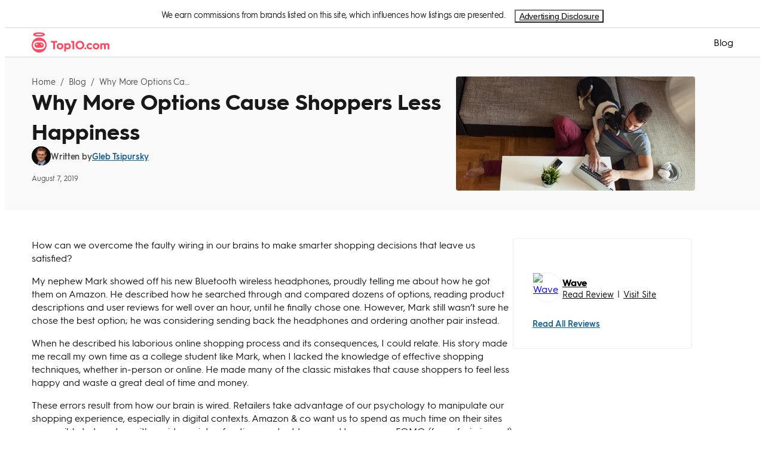

--- FILE ---
content_type: text/html; charset=utf-8
request_url: https://www.top10.com/blog/why-more-options-cause-shoppers-less-happiness
body_size: 25107
content:
<!DOCTYPE html><html lang="en"><head><meta charSet="utf-8"/><meta http-equiv="X-UA-Compatible" content="IE=edge,chrome=1"/><meta name="viewport" content="width=device-width, initial-scale=1 user-scalable=no"/><meta name="format-detection" content="telephone=no"/><meta name="lang" content="en"/><meta name="siteId" content="251"/><meta name="title" content="How to Be a Happier Shopper"/><meta name="description" content="Learn why more options make shopping decisions harder and what you can do to improve your decision making."/><meta name="robots" content="index,follow, max-image-preview:large"/><link rel="canonical" href="https://www.top10.com/blog/why-more-options-cause-shoppers-less-happiness"/><meta class="swiftype" name="st:title" data-type="string" content="How to be a happier shopper"/><meta class="swiftype" name="st:page_type" data-type="enum" content="article"/><meta class="swiftype" name="st:page_priority" data-type="integer" content="30"/><meta name="st:robots" content="follow, index"/><script type="application/ld+json" id="ldjson_website">{
  "@context": "http://schema.org",
  "@type": "WebSite",
  "url": "www.top10.com/blog/why-more-options-cause-shoppers-less-happiness",
  "name": "Top10.com",
  "description": "Top10.com"
}</script><meta property="og:type" content="article"/><meta property="og:title" content="How to Be a Happier Shopper"/><meta property="og:description" content="Learn why more options make shopping decisions harder and what you can do to improve your decision making."/><meta property="og:site_name" content="Top10.com"/><meta property="og:url" content="https://www.top10.com/blog/why-more-options-cause-shoppers-less-happiness"/><meta property="twitter:title" content="How to Be a Happier Shopper"/><meta property="twitter:domain" content="Top10.com"/><meta name="twitter:card" content="summary_large_image"/><meta property="twitter:url" content="https://www.top10.com/blog/why-more-options-cause-shoppers-less-happiness"/><meta property="article:author" content="gleb-tsipursky"/><meta property="article:published_time" content="2025-12-01T13:00:51.984Z"/><title>How to Be a Happier Shopper</title><link rel="icon" type="image/x-icon" href="https://images.top10.com/iu/f_auto/q_auto/v1/production/sites/uploads/photo/ninjafavicon.20190213094840.png"/><link rel="dns-prefetch" href="//umbrella.s3.naturalint.com"/><link rel="dns-prefetch" href="//umbrella.data.naturalint.com"/><script id="datadog-rum" data-testid="data-rum-disabled" data-rum-disabled="true" data-page-name="unified-article" data-page-version="0.2.35"></script><style data-emotion="css-global 1sgbjy7">*:where(:not(iframe, canvas, img, svg, video):not(svg *, symbol *):not([id*='tealium'] *)){all:unset;display:revert;}*,*::before,*::after{box-sizing:border-box;-webkit-font-smoothing:antialiased;}a,button{cursor:revert;}ol,ul,menu{list-style:none;}img{max-width:100%;}table{border-collapse:collapse;}textarea{white-space:revert;}meter{-webkit-appearance:revert;-webkit-appearance:revert;-moz-appearance:revert;-ms-appearance:revert;appearance:revert;}::-webkit-input-placeholder{all:unset;}::-moz-placeholder{all:unset;}:-ms-input-placeholder{all:unset;}::placeholder{all:unset;}:where([hidden]){display:none;}:where([contenteditable]){-moz-user-modify:read-write;-webkit-user-modify:read-write;overflow-wrap:break-word;-webkit-line-break:after-white-space;}:where([draggable='true']){-webkit-user-drag:element;}ul{-webkit-padding-start:0;padding-inline-start:0;}:root{--color-accent:#FFEDF0;--color-accent-subtle:#FCF7F8;--color-background:#FFFFFF;--color-background-alt:#F9F9F9;--color-black-black:#000000;--color-black-white:#000000;--color-body-1:#191919;--color-body-2:#383838;--color-body-3:#4C4C4C;--color-body-4:#8B8B8B;--color-border-1:#D5D5D5;--color-border-2:#E6E6E6;--color-cta:#FF4A64;--color-edge:#A5A5A5;--color-error:#B53547;--color-footer:#23004E;--color-header:#FFFFFF;--color-info:#106197;--color-info-bg:#E8F3FB;--color-level-base-0:#FFFFFF;--color-level-base-0-alt:#F9F9F9;--color-level-down-10:#FFFFFF;--color-level-down-10-alt:#EEEEEE;--color-level-up-10:#FFFFFF;--color-level-up-10-alt:#EEEEEE;--color-level-up-20:#FFFFFF;--color-level-up-20-alt:#BDBDBD;--color-positive:#0E8806;--color-primary:#FF4A64;--color-saturated:#FF4A64;--color-secondary:#FF7C8F;--color-shade:#B53547;--color-tertiary:#09553D;--color-warning:#FFB401;--color-white-black:#FFFFFF;--color-white-white:#FFFFFF;--color-info-hover:#147DC2;--color-ai-primary:#864BF1;--color-ai-secondary:#BA98F6;--color-ai-accent:#EEE9F7;--color-ai-accent-subtle:#F9F7FC;--color-ai-gradient:linear-gradient(125deg, #3AAAF4 -2.31%, #864BF1 97.12%);}@media (prefers-color-scheme: dark){:root{--color-accent:#FFEDF0;--color-accent-subtle:#FCF7F8;--color-background:#FFFFFF;--color-background-alt:#F9F9F9;--color-black-black:#000000;--color-black-white:#000000;--color-body-1:#191919;--color-body-2:#383838;--color-body-3:#4C4C4C;--color-body-4:#8B8B8B;--color-border-1:#D5D5D5;--color-border-2:#E6E6E6;--color-cta:#FF4A64;--color-edge:#A5A5A5;--color-error:#B53547;--color-footer:#23004E;--color-header:#FFFFFF;--color-info:#106197;--color-info-bg:#E8F3FB;--color-level-base-0:#FFFFFF;--color-level-base-0-alt:#F9F9F9;--color-level-down-10:#FFFFFF;--color-level-down-10-alt:#EEEEEE;--color-level-up-10:#FFFFFF;--color-level-up-10-alt:#EEEEEE;--color-level-up-20:#FFFFFF;--color-level-up-20-alt:#BDBDBD;--color-positive:#0E8806;--color-primary:#FF4A64;--color-saturated:#FF4A64;--color-secondary:#FF7C8F;--color-shade:#B53547;--color-tertiary:#09553D;--color-warning:#FFB401;--color-white-black:#FFFFFF;--color-white-white:#FFFFFF;--color-info-hover:#147DC2;--color-ai-primary:#864BF1;--color-ai-secondary:#BA98F6;--color-ai-accent:#EEE9F7;--color-ai-accent-subtle:#F9F7FC;--color-ai-gradient:linear-gradient(125deg, #3AAAF4 -2.31%, #864BF1 97.12%);}}</style><script type="application/ld+json" id="ldjson_Article">{
  "@context": "http://schema.org",
  "@type": "Article",
  "mainEntityOfPage": {
    "@type": "WebPage",
    "@id": "www.top10.com/blog/why-more-options-cause-shoppers-less-happiness"
  },
  "headline": "Why More Options Cause Shoppers Less Happiness",
  "description": "How can we overcome the faulty wiring in our brains to make smarter shoppingdecisions that leave us satisfied?",
  "datePublished": "2025-12-01T13:00:51.984Z",
  "author": {
    "@type": "Organization",
    "name": "Top10.com",
    "url": "https://www.top10.com"
  },
  "image": {
    "@type": "ImageObject",
    "url": "https://images.top10.com/iu/f_auto/q_auto/v1/production/articles/uploads/photo/Why-More-Options-Cause-Shoppers-Less-Happiness.20190604112112.20190807103136.jpg",
    "width": "600",
    "height": "500"
  },
  "publisher": {
    "@id": "https://www.top10.com#organization",
    "@type": "Organization",
    "legalName": "Top10",
    "name": "Top10.com",
    "url": "https://www.top10.com",
    "logo": {
      "@type": "ImageObject",
      "url": "https://images.top10.com/q_auto/v1/production/sites/uploads/photo/top10-logo.20200318063536.20200826085102.20220810134609.20240721131710.20250331125911.svg"
    },
    "foundingDate": "2009",
    "sameAs": [
      "https://twitter.com/Top10comMain",
      "https://www.facebook.com/Top10comMain",
      "https://www.youtube.com/channel/UCjab3YqHt-NuIhYKsib3vbQ"
    ],
    "address": {
      "@type": "PostalAddress",
      "streetAddress": "4023 Kennett Pike #50055",
      "addressLocality": "Wilmington",
      "addressRegion": "DE",
      "postalCode": "19807",
      "addressCountry": {
        "@type": "Country",
        "name": "US"
      }
    }
  },
  "speakable": {
    "@type": "SpeakableSpecification",
    "cssSelector": [
      ".titles-container",
      ".key-insights-container"
    ]
  },
  "articleSection": "Blog"
}</script><style data-testid="style-font" id="page-fonts">@font-face {
                font-family: hurmegeometricsans_no3_6;
                src: url("//umbrella.data.naturalint.com/production/fonts/hgs/v2/semibold.woff2") format('woff2');
                font-weight: 600;
                font-style: normal;
                font-display: swap;
                
            }
        
@font-face {
                font-family: hurmegeometricsans_no3_6;
                src: url("//umbrella.data.naturalint.com/production/fonts/hgs/v2/regular.woff2") format('woff2');
                font-weight: 400;
                font-style: normal;
                font-display: swap;
                
            }
        
@font-face {
                font-family: hurmegeometricsans_no3_6;
                src: url("//umbrella.data.naturalint.com/production/fonts/hgs/v2/bold.woff2") format('woff2');
                font-weight: 700;
                font-style: normal;
                font-display: swap;
                
            }
        </style></head><body data-name="unified-article" data-version="0.2.35" data-type="page" data-query-type="GraphQL" data-theme-name="Top10 Ninja"><div data-type="application/hydration-marker" data-hid="32b40866-796e-4363-b2bd-5252899d03ce"></div><script>(() => {
      const collection = '{}';
      window.__COMP_IIDS__ = window.__COMP_IIDS__ || {};
      window.__COMP_IIDS__['32b40866-796e-4363-b2bd-5252899d03ce'] = JSON.parse(collection || "{}");   
      })()</script><style data-emotion="ni 1le0256">.ni-1le0256{font-family:hurmegeometricsans_no3_6,Gilroy,Almarai,Arial,sans-serif;min-height:100vh;}</style><body class="ni-1le0256 e17p297v9"><script id="theme-placeholder">const formattedThemeName='"Top10 Ninja"';
        const themeName = JSON.parse(formattedThemeName);
        window.themeName = themeName;</script><div data-type="application/hydration-marker" data-hid="f1da8a31-fe74-46a8-a0d7-34e5ff0caf39"><style data-emotion="ni 11naj5m">.ni-11naj5m{display:-webkit-box;display:-webkit-flex;display:-ms-flexbox;display:flex;width:100%;-webkit-box-pack:center;-ms-flex-pack:center;-webkit-justify-content:center;justify-content:center;background-color:var(--color-level-base-0);border-bottom:1px solid var(--color-border-1);color:var(--color-body-1);}</style><div class="ni-11naj5m e1lfozyf3" data-testid="set-off-box-wrapper"><style data-emotion="ni 1pc6w80">.ni-1pc6w80{display:-webkit-box;display:-webkit-flex;display:-ms-flexbox;display:flex;-webkit-box-pack:center;-ms-flex-pack:center;-webkit-justify-content:center;justify-content:center;width:100%;max-width:1200px;font-size:14px;line-height:17px;padding:8px 0;}@media (max-width: 1200px){.ni-1pc6w80{text-align:left;-webkit-flex-direction:column;-ms-flex-direction:column;flex-direction:column;padding:8px;padding-top:4px;}}</style><div class="ni-1pc6w80 e1lfozyf2"><style data-emotion="ni 7e8ctb">.ni-7e8ctb{display:inline;letter-spacing:-0.5px;text-align:left;-webkit-margin-end:16px;margin-inline-end:16px;}</style><div data-testid="set-off-box-text" class="ni-7e8ctb e1lfozyf1">We earn commissions from brands listed on this site, which influences how listings are presented.</div><style data-emotion="ni 16cmgru">@media (max-width: 1200px){.ni-16cmgru{display:-webkit-box;display:-webkit-flex;display:-ms-flexbox;display:flex;position:relative;width:100%;-webkit-box-pack:end;-ms-flex-pack:end;-webkit-justify-content:flex-end;justify-content:flex-end;margin-top:8px;min-width:150px;}.ni-16cmgru>div:first-of-type{display:-webkit-box;display:-webkit-flex;display:-ms-flexbox;display:flex;-webkit-box-pack:center;-ms-flex-pack:center;-webkit-justify-content:center;justify-content:center;width:100%;position:inherit;}.ni-16cmgru>div:first-of-type>button{width:100%;text-align:right;}.ni-16cmgru>div:first-of-type>div{margin:0;margin-top:12px;}.ni-16cmgru>div:first-of-type>div:before{position:absolute;-webkit-transform:rotate(-45deg);-moz-transform:rotate(-45deg);-ms-transform:rotate(-45deg);transform:rotate(-45deg);left:calc(50% - 6px);content:'';top:-6px;height:12px;width:12px;background:#fff;}}@media (min-width: 1200px){.ni-16cmgru{display:-webkit-box;display:-webkit-flex;display:-ms-flexbox;display:flex;-webkit-align-items:center;-webkit-box-align:center;-ms-flex-align:center;align-items:center;}.ni-16cmgru>div:first-of-type>button{font-weight:400;}.ni-16cmgru>div:first-of-type>div{margin:0;margin-top:12px;right:calc(50% - 36px);}.ni-16cmgru>div:first-of-type>div:before{position:absolute;-webkit-transform:rotate(-45deg);-moz-transform:rotate(-45deg);-ms-transform:rotate(-45deg);transform:rotate(-45deg);left:calc(100% - 36px);content:'';top:-6px;height:12px;width:12px;background:#fff;}}</style><div class="ni-16cmgru e1lfozyf0"><style data-emotion="ni 1dgld9d">.ni-1dgld9d{position:relative;display:inline-block;}</style><div data-testid="advertising-disclosure" class="ni-1dgld9d e1xybe8l1"><style data-emotion="ni no2pkg">.ni-no2pkg{font-size:14px;letter-spacing:-0.3px;background-color:transparent;-webkit-text-decoration:underline;text-decoration:underline;cursor:pointer;width:-webkit-max-content;width:-moz-max-content;width:max-content;}.ni-no2pkg color:function(e){return null==n||null===(t=n.colors)||void 0===t||null===(t=t.body)||void 0===t?void 0:t[1];}</style><button data-testid="opening-label" data-hook="open-advertising-disclosure" class="ni-no2pkg e1xybe8l7">Advertising Disclosure</button></div></div></div></div></div><script>(() => {
      const collection = '{}';
      window.__COMP_IIDS__ = window.__COMP_IIDS__ || {};
      window.__COMP_IIDS__['f1da8a31-fe74-46a8-a0d7-34e5ff0caf39'] = JSON.parse(collection || "{}");   
      })()</script><div data-type="application/hydration-marker" data-hid="113ab4a2-5be1-4e46-a464-dd688881e484"><style data-emotion="ni 119vcbm">.ni-119vcbm{width:100%;position:relative;z-index:10;}</style><style data-emotion="ni 1vrkmav">.ni-1vrkmav{border-bottom:1px solid var(--color-border-1);background-color:var(--color-level-base-0);width:100%;position:relative;z-index:10;}</style><div class="e17p297v8 ni-1vrkmav ejhw9sv4"><style data-emotion="ni fhesew">.ni-fhesew{display:-webkit-box;display:-webkit-flex;display:-ms-flexbox;display:flex;-webkit-align-items:center;-webkit-box-align:center;-ms-flex-align:center;align-items:center;-webkit-box-pack:justify;-webkit-justify-content:space-between;justify-content:space-between;background-color:var(--color-level-base-0);height:60px;padding:0 16px;}@media (min-width: 1200px){.ni-fhesew{height:48px;gap:32px;margin:0 auto;width:100%;max-width:1174px;padding:0px;}}</style><nav class="ni-fhesew ejhw9sv3"><style data-emotion="ni rqm9z0">.ni-rqm9z0{width:auto;height:36px;display:-webkit-box;display:-webkit-flex;display:-ms-flexbox;display:flex;-webkit-align-items:center;-webkit-box-align:center;-ms-flex-align:center;align-items:center;}@media (min-width: 1200px){.ni-rqm9z0{max-width:250px;}}</style><div class="ni-rqm9z0 ejhw9sv2"><style data-emotion="ni 1lh1pzd">.ni-1lh1pzd{display:block;-webkit-text-decoration:none;text-decoration:none;color:inherit;}</style><a target="_self" data-testid="site-logo" href="/" class="ni-1lh1pzd ejhw9sv0"><style data-emotion="ni 167poo7">.ni-167poo7 .light-logo{display:block;}.ni-167poo7 .dark-logo{display:none;}body[data-theme-color-mode='dark'] .ni-167poo7 .light-logo{display:none;}body[data-theme-color-mode='dark'] .ni-167poo7 .dark-logo{display:block;}body[data-theme-color-mode='hybrid'] .ni-167poo7 .light-logo{display:block;}body[data-theme-color-mode='hybrid'] .ni-167poo7 .dark-logo{display:none;}@media (prefers-color-scheme: dark){body[data-theme-color-mode='hybrid'] .ni-167poo7 .light-logo{display:none;}body[data-theme-color-mode='hybrid'] .ni-167poo7 .dark-logo{display:block;}}</style><div data-testid="hybrid-logo" class="ni-167poo7 e1f8uqaf0"><style data-emotion="ni 7mr6p5">.ni-7mr6p5{object-fit:contain;max-height:36px;display:block;max-width:100%;height:auto;}</style><img src="https://images.top10.com/iu/q_auto/v1/production/sites/uploads/photo/top10-logo.20200318063536.20200826085102.20220810134609.20240721131710.20250331125911.svg" class="light-logo ni-7mr6p5 ejhw9sv1" data-testid="hybrid-logo-light" alt="Site Logo" loading="lazy"/><img src="https://images.top10.com/iu/q_auto/v1/production/sites/uploads/photo/top10-logo.20200318063536.20200826085102.20220810134609.20240721131710.20250331125911.svg" class="dark-logo ni-7mr6p5 ejhw9sv1" data-testid="hybrid-logo-dark" alt="Site Logo" loading="lazy"/></div></a></div><style data-emotion="ni 1jw7vo5">.ni-1jw7vo5{display:-webkit-box;display:-webkit-flex;display:-ms-flexbox;display:flex;-webkit-align-items:flex-end;-webkit-box-align:flex-end;-ms-flex-align:flex-end;align-items:flex-end;gap:16px;}@media (min-width: 1200px){.ni-1jw7vo5{-webkit-flex-direction:row;-ms-flex-direction:row;flex-direction:row;-webkit-align-items:center;-webkit-box-align:center;-ms-flex-align:center;align-items:center;height:100%;gap:32px;}}</style><div data-testid="nav-bar-right-side" class="ni-1jw7vo5 ejhw9sv11"><style data-emotion="ni 1hlbggb">.ni-1hlbggb{display:none;}.ni-1hlbggb:checked ~.nav-bar-link-list{-webkit-transform:translateX(0);-moz-transform:translateX(0);-ms-transform:translateX(0);transform:translateX(0);}.ni-1hlbggb:checked ~.backdrop{display:block;}</style><input id="hamburger-menu" type="checkbox" data-testid="nav-bar-hamburger-checkbox" class="ni-1hlbggb ejhw9sv7"/><style data-emotion="ni mqlevd">.ni-mqlevd{height:24px;width:24px;-webkit-order:2;-ms-flex-order:2;order:2;}@media (min-width: 1200px){.ni-mqlevd{display:none;}}</style><label for="hamburger-menu" data-testid="nav-bar-hamburger-label" class="ni-mqlevd ejhw9sv6"><style data-emotion="ni 1rxgl40">.ni-1rxgl40{height:24px;width:24px;color:var(--color-black-white);fill:var(--color-black-white);}@media (min-width: 1200px){.ni-1rxgl40{display:none;}}</style><svg width="1em" height="1em" viewBox="0 0 24 24" fill="none" xmlns="http://www.w3.org/2000/svg" class="hamburger-menu ni-1rxgl40 ejhw9sv10"><path fill-rule="evenodd" clip-rule="evenodd" d="M1 19.5A1.5 1.5 0 002.5 21h19a1.5 1.5 0 000-3h-19A1.5 1.5 0 001 19.5zM1 12a1.5 1.5 0 001.5 1.5h19a1.5 1.5 0 000-3h-19A1.5 1.5 0 001 12zm1.5-9a1.5 1.5 0 100 3h19a1.5 1.5 0 000-3h-19z" fill="currentColor"></path></svg></label><style data-emotion="ni wn3l1y">.ni-wn3l1y{display:none;background:var(--color-black-black);z-index:20;opacity:0.6;position:fixed;inset:0;}</style><label for="hamburger-menu" class="backdrop ni-wn3l1y ejhw9sv5" data-testid="nav-bar-backdrop"></label><style data-emotion="ni 1ncll8d">.ni-1ncll8d{display:-webkit-box;display:-webkit-flex;display:-ms-flexbox;display:flex;-webkit-flex-direction:row;-ms-flex-direction:row;flex-direction:row;gap:32px;height:100%;z-index:2;background:var(--color-level-base-0);}@media (max-width: 1200px){.ni-1ncll8d{-webkit-flex-direction:column;-ms-flex-direction:column;flex-direction:column;gap:16px;position:fixed;top:0;right:0;border:1px solid var(--color-border-1);width:75%;overflow-y:auto;padding:24px 24px 24px;-webkit-transform:translateX(100%);-moz-transform:translateX(100%);-ms-transform:translateX(100%);transform:translateX(100%);-webkit-transition:all 400ms ease-out 0ms;transition:all 400ms ease-out 0ms;z-index:25;margin:0;}}</style><ul class="nav-bar-link-list ni-1ncll8d ejhw9sv18" data-testid="nav-bar-link-list"><style data-emotion="ni 5s1gij">.ni-5s1gij{position:absolute;right:20px;top:20px;}@media (min-width: 1200px){.ni-5s1gij{display:none;}}</style><label for="hamburger-menu" data-testid="nav-bar-exit-label-button" class="ni-5s1gij ejhw9sv16"><style data-emotion="ni 1vvidlz">.ni-1vvidlz{width:16px;height:16px;}.ni-1vvidlz path{fill:var(--color-black-white);}</style><svg width="1em" height="1em" viewBox="0 0 12 12" fill="currentColor" xmlns="http://www.w3.org/2000/svg" class="ni-1vvidlz ejhw9sv15"><path fill-rule="evenodd" clip-rule="evenodd" d="M12 1.2L10.8 0 6 4.8 1.2 0 0 1.2 4.8 6 0 10.8 1.2 12 6 7.2l4.8 4.8 1.2-1.2L7.2 6 12 1.2z"></path></svg></label><style data-emotion="ni 18ojb17">.ni-18ojb17{padding:16px;-webkit-align-items:center;-webkit-box-align:center;-ms-flex-align:center;align-items:center;height:-webkit-max-content;height:-moz-max-content;height:max-content;list-style:none;}@media (min-width: 1200px){.ni-18ojb17{display:-webkit-inline-box;display:-webkit-inline-flex;display:-ms-inline-flexbox;display:inline-flex;height:100%;padding:0;}}</style><li class="ni-18ojb17 ejhw9sv17"><style data-emotion="ni 5eexr">.ni-5eexr{color:var(--color-black-white);font-size:24px;font-weight:600;line-height:1;-webkit-text-decoration:none;text-decoration:none;}@media (min-width: 1200px){.ni-5eexr{font-size:16px;font-weight:initial;cursor:pointer;-webkit-text-decoration:none;text-decoration:none;}.ni-5eexr:hover{color:var(--color-saturated);}}</style><a href="/blog" target="_self" class="ni-5eexr ejhw9sv25">Blog</a></li></ul></div></nav></div></div><script>(() => {
      const collection = '{}';
      window.__COMP_IIDS__ = window.__COMP_IIDS__ || {};
      window.__COMP_IIDS__['113ab4a2-5be1-4e46-a464-dd688881e484'] = JSON.parse(collection || "{}");   
      })()</script><div data-type="application/hydration-marker" data-hid="b029db07-9366-4422-bada-42b2ac8e6602"><style data-emotion="ni po9djr">.ni-po9djr{width:100%;padding:16px 12px 0;}@media (min-width: 1200px){.ni-po9djr{background-color:var(--color-background-alt);padding:32px 0;}}</style><div data-testid="hero-article-container" class="ni-po9djr e143ycaz10"><style data-emotion="ni 71fgj1">.ni-71fgj1{max-width:1174px;margin:0 auto;display:-webkit-box;display:-webkit-flex;display:-ms-flexbox;display:flex;-webkit-flex-direction:column;-ms-flex-direction:column;flex-direction:column;gap:20px;}@media (min-width: 1200px){.ni-71fgj1{-webkit-flex-direction:row;-ms-flex-direction:row;flex-direction:row;-webkit-align-items:stretch;-webkit-box-align:stretch;-ms-flex-align:stretch;align-items:stretch;gap:72px;}}</style><div class="ni-71fgj1 e143ycaz9"><style data-emotion="ni 14u02vf">.ni-14u02vf{box-sizing:border-box;margin:0;min-width:0;padding:0;font-family:hurmegeometricsans_no3_6,Gilroy,Almarai,Arial,sans-serif;font-weight:400;font-size:14px;display:-webkit-box;display:-webkit-flex;display:-ms-flexbox;display:flex;width:100%;gap:12px;-webkit-flex-direction:column;-ms-flex-direction:column;flex-direction:column;-webkit-box-pack:center;-ms-flex-pack:center;-webkit-justify-content:center;justify-content:center;-webkit-align-items:flex-start;-webkit-box-align:flex-start;-ms-flex-align:flex-start;align-items:flex-start;-webkit-flex:1;-ms-flex:1;flex:1;}@media (min-width: 1200px){.ni-14u02vf{max-width:710px;gap:16px;}}</style><div class="ni-14u02vf e143ycaz8"><style data-emotion="ni 1uaij70">.ni-1uaij70{width:100%;display:none;}@media (min-width: 1200px){.ni-1uaij70{display:block;}}.ni-1uaij70 ul>li a{color:var(--color-body-3);}.ni-1uaij70 ul>li a:hover{color:var(--color-info);-webkit-text-decoration:underline;text-decoration:underline;}.ni-1uaij70 ul>li span{color:var(--color-body-3);}.ni-1uaij70 ul>li:last-of-type div{color:var(--color-body-3);}.ni-1uaij70 ul>li div{color:var(--color-body-3);}</style><div class="ni-1uaij70 e143ycaz7"><style data-emotion="ni gandsd">.ni-gandsd{box-sizing:border-box;margin:0;min-width:0;padding:0;font-family:hurmegeometricsans_no3_6,Gilroy,Almarai,Arial,sans-serif;font-weight:400;font-size:14px;color:var(--color-primary);display:-webkit-box;display:-webkit-flex;display:-ms-flexbox;display:flex;list-style:none;background:unset;margin:0;padding:0;line-height:17px;}.ni-gandsd li{color:#717171;text-transform:capitalize;display:-webkit-box;display:-webkit-flex;display:-ms-flexbox;display:flex;margin:0;-webkit-transition:all 0.3s ease;transition:all 0.3s ease;letter-spacing:-0.1px;}.ni-gandsd li a{color:inherit;-webkit-text-decoration:none;text-decoration:none;cursor:pointer;}.ni-gandsd li a:hover{opacity:1;color:#383838;-webkit-transition:all 0.3s ease;transition:all 0.3s ease;}.ni-gandsd li a:first-of-type{margin:0;}.ni-gandsd li:last-of-type{pointer-events:none;}.ni-gandsd li:last-of-type div{text-overflow:ellipsis;overflow:hidden;max-width:158px;white-space:nowrap;cursor:auto;font-weight:unset;}.ni-gandsd li span{color:#717171;display:-webkit-box;display:-webkit-flex;display:-ms-flexbox;display:flex;margin:0px 8px;pointer-events:none;}</style><ul data-current-page="Why More Options Cause Shoppers Less Happiness" data-testid="breadcrumbs" class="ni-gandsd eornvey0"><li title="Home"><a href="/" data-role="breadcrumb-link" data-testid="breadcrumbsItem_0" data-current-page="Why More Options Cause Shoppers Less Happiness">Home</a><span>/</span></li><li title="Blog"><a href="/blog" data-role="breadcrumb-link" data-testid="breadcrumbsItem_1" data-current-page="Why More Options Cause Shoppers Less Happiness">Blog</a><span>/</span></li><li title="Why More Options Cause Shoppers Less Happiness"><div data-role="breadcrumbs-link" data-testid="breadcrumbsItem_2">Why More Options Cause Shoppers Less Happiness</div></li><script type="application/ld+json" id="ldjson_breadcrumb">{
  "@context": "http://schema.org",
  "@type": "BreadcrumbList",
  "itemListElement": [
    {
      "@type": "ListItem",
      "position": 1,
      "item": {
        "@type": "Thing",
        "@id": "/",
        "name": "Home"
      }
    },
    {
      "@type": "ListItem",
      "position": 2,
      "item": {
        "@type": "Thing",
        "@id": "/blog",
        "name": "Blog"
      }
    },
    {
      "@type": "ListItem",
      "position": 3,
      "item": {
        "@type": "Thing",
        "@id": " ",
        "name": "Why More Options Cause Shoppers Less Happiness"
      }
    }
  ]
}</script></ul></div><style data-emotion="ni 12tru9d">.ni-12tru9d{width:100%;display:-webkit-box;display:-webkit-flex;display:-ms-flexbox;display:flex;-webkit-flex-direction:column;-ms-flex-direction:column;flex-direction:column;gap:16px;}@media (min-width: 1200px){.ni-12tru9d{gap:12px;}}</style><div class="ni-12tru9d e143ycaz6"><style data-emotion="ni 19vaxph">.ni-19vaxph{box-sizing:border-box;margin:0;min-width:0;padding:0;font-family:hurmegeometricsans_no3_6,Gilroy,Almarai,Arial,sans-serif;font-weight:400;font-size:14px;display:-webkit-box;display:-webkit-flex;display:-ms-flexbox;display:flex;width:100%;-webkit-flex-direction:column;-ms-flex-direction:column;flex-direction:column;-webkit-align-items:flex-start;-webkit-box-align:flex-start;-ms-flex-align:flex-start;align-items:flex-start;gap:16px;}</style><div data-testid="hero-article-titles-container" class="ni-19vaxph e143ycaz2"><style data-emotion="ni 9nynr3">.ni-9nynr3{font-size:28px;font-weight:700;line-height:1.2;text-align:left;color:var(--color-body-1);margin:0;}@media (min-width: 768px){.ni-9nynr3{font-size:36px;line-height:1.4;}}</style><h1 class="ni-9nynr3 e143ycaz1">Why More Options Cause Shoppers Less Happiness</h1></div></div><style data-emotion="ni orl7xr">.ni-orl7xr{display:-webkit-box;display:-webkit-flex;display:-ms-flexbox;display:flex;-webkit-flex-direction:column;-ms-flex-direction:column;flex-direction:column;gap:8px;width:100%;}@media (min-width: 1200px){.ni-orl7xr{gap:4px;}}</style><div class="ni-orl7xr e143ycaz5"><style data-emotion="ni 28nsux">.ni-28nsux{display:-webkit-box;display:-webkit-flex;display:-ms-flexbox;display:flex;-webkit-flex-direction:column;-ms-flex-direction:column;flex-direction:column;gap:8px;width:100%;}</style><div data-testid="authors-list" class="ni-28nsux e9tj7gw12"><style data-emotion="ni 119xjf7">.ni-119xjf7{display:none;}@media (min-width: 1200px){.ni-119xjf7{display:-webkit-box;display:-webkit-flex;display:-ms-flexbox;display:flex;gap:12px;-webkit-flex-direction:row;-ms-flex-direction:row;flex-direction:row;}}</style><div class="ni-119xjf7 e9tj7gw11"><style data-emotion="ni 1jefdyf">.ni-1jefdyf{display:-webkit-box;display:-webkit-flex;display:-ms-flexbox;display:flex;-webkit-align-items:center;-webkit-box-align:center;-ms-flex-align:center;align-items:center;gap:8px;overflow:visible;}@media (min-width: 1200px){.ni-1jefdyf{position:relative;}.ni-1jefdyf label:hover~.author-popup,.ni-1jefdyf .author-popup:hover{visibility:visible;opacity:1;-webkit-transform:translateY(0);-moz-transform:translateY(0);-ms-transform:translateY(0);transform:translateY(0);-webkit-transition:opacity 0.3s,-webkit-transform 0.3s;transition:opacity 0.3s,transform 0.3s;z-index:101;}}</style><div data-testid="author-item" class="author-item ni-1jefdyf e9tj7gw43"><style data-emotion="ni llnl2v">.ni-llnl2v{box-sizing:border-box;margin:0;min-width:0;padding:0;font-family:hurmegeometricsans_no3_6,Gilroy,Almarai,Arial,sans-serif;font-weight:400;font-size:14px;background-color:#106197;font-size:12px;display:-webkit-box;display:-webkit-flex;display:-ms-flexbox;display:flex;width:32px;height:32px;background-color:#106197;border-radius:50%;-webkit-align-items:center;-webkit-box-align:center;-ms-flex-align:center;align-items:center;-webkit-box-pack:center;-ms-flex-pack:center;-webkit-justify-content:center;justify-content:center;}</style><div class="ni-llnl2v ee1l86e2"><style data-emotion="ni 1uorv47">.ni-1uorv47{background-image:url(https://images.top10.com/iu/f_auto/q_auto/v1/production/authors/uploads/photo/Gleb-Tsipursky.20200518113959.jpg);-webkit-background-size:cover;background-size:cover;width:32px;height:32px;border-radius:50%;}</style><div src="https://images.top10.com/iu/f_auto/q_auto/v1/production/authors/uploads/photo/Gleb-Tsipursky.20200518113959.jpg" data-testid="background-image" class="ni-1uorv47 ee1l86e0"></div></div><style data-emotion="ni 15qoik9">.ni-15qoik9{box-sizing:border-box;margin:0;min-width:0;padding:0;font-family:hurmegeometricsans_no3_6,Gilroy,Almarai,Arial,sans-serif;font-weight:400;font-size:14px;display:-webkit-box;display:-webkit-flex;display:-ms-flexbox;display:flex;-webkit-flex-direction:column;-ms-flex-direction:column;flex-direction:column;}</style><div class="ni-15qoik9 e9tj7gw35"><style data-emotion="ni o6vulu">.ni-o6vulu{box-sizing:border-box;margin:0;min-width:0;padding:0;font-family:hurmegeometricsans_no3_6,Gilroy,Almarai,Arial,sans-serif;font-weight:400;font-size:14px;display:-webkit-box;display:-webkit-flex;display:-ms-flexbox;display:flex;-webkit-align-items:center;-webkit-box-align:center;-ms-flex-align:center;align-items:center;gap:4px;}</style><div class="ni-o6vulu e9tj7gw34"><style data-emotion="ni 1c5jt1t">.ni-1c5jt1t{color:var(--color-body-3);font-size:14px;font-weight:600;line-height:105%;letter-spacing:-0.1px;}</style><div class="ni-1c5jt1t e9tj7gw42">Written by</div><style data-emotion="ni 1ykjqjq">.ni-1ykjqjq{display:none;}@media (max-width: 1200px){.ni-1ykjqjq:checked~.author-popup{visibility:visible;opacity:1;-webkit-transition:opacity 0.3s;transition:opacity 0.3s;position:fixed;}.ni-1ykjqjq:checked~.backdrop{display:block;}}</style><input type="checkbox" id="923df613-0112-4d62-89be-df568ababcdd" class="ni-1ykjqjq e9tj7gw40"/><label for="923df613-0112-4d62-89be-df568ababcdd" class="ni-0 e9tj7gw36"><style data-emotion="ni 2o9dz2">.ni-2o9dz2{color:var(--color-info);font-size:14px;font-weight:600;line-height:1.4;letter-spacing:-0.1px;cursor:pointer;}</style><a href="/authors/gleb-tsipursky" class="ni-2o9dz2 e9tj7gw39">Gleb Tsipursky</a></label></div></div></div></div><style data-emotion="ni 11ydt2g">.ni-11ydt2g{display:-webkit-box;display:-webkit-flex;display:-ms-flexbox;display:flex;gap:4px;}</style><div data-testid="data-and-time-read" class="ni-11ydt2g e9tj7gw10"><style data-emotion="ni 177dfrc">.ni-177dfrc{font-size:12px;color:var(--color-body-3);font-weight:400;line-height:150%;}</style><p data-testid="last-updated" class="ni-177dfrc e9tj7gw9">August 7, 2019</p></div></div></div></div><style data-emotion="ni 16ficba">.ni-16ficba{width:100%;aspect-ratio:16/9;background-repeat:no-repeat;-webkit-background-size:cover;background-size:cover;-webkit-background-position:center;background-position:center;background-image:url(https://images.top10.com/iu/f_auto/q_auto/v1/production/articles/uploads/photo/Why-More-Options-Cause-Shoppers-Less-Happiness.20190604112112.20190807103136.jpg);border-radius:4px;-webkit-flex-shrink:0;-ms-flex-negative:0;flex-shrink:0;-webkit-align-self:center;-ms-flex-item-align:center;align-self:center;}@media (min-width: 1200px){.ni-16ficba{width:400px;height:auto;-webkit-align-self:stretch;-ms-flex-item-align:stretch;align-self:stretch;}}</style><div src="https://images.top10.com/iu/f_auto/q_auto/v1/production/articles/uploads/photo/Why-More-Options-Cause-Shoppers-Less-Happiness.20190604112112.20190807103136.jpg" data-testid="right-side-image" class="ni-16ficba e143ycaz3"></div></div></div></div><script>(() => {
      const collection = '{}';
      window.__COMP_IIDS__ = window.__COMP_IIDS__ || {};
      window.__COMP_IIDS__['b029db07-9366-4422-bada-42b2ac8e6602'] = JSON.parse(collection || "{}");   
      })()</script><style data-emotion="ni evfg5y">.ni-evfg5y{display:-webkit-box;display:-webkit-flex;display:-ms-flexbox;display:flex;}@media (min-width: 1200px){.ni-evfg5y{max-width:1174px;width:100%;margin:48px auto;gap:72px;}}</style><div class="ni-evfg5y e17p297v7"><style data-emotion="ni 1s28wx4">.ni-1s28wx4{display:-webkit-box;display:-webkit-flex;display:-ms-flexbox;display:flex;-webkit-flex-direction:column;-ms-flex-direction:column;flex-direction:column;gap:32px;width:100%;padding:32px 12px 0;}@media (min-width: 1200px){.ni-1s28wx4{gap:20px;padding:0;max-width:805px;}}</style><div class="ni-1s28wx4 e17p297v6"><style data-emotion="ni fw3g83">.ni-fw3g83{display:-webkit-box;display:-webkit-flex;display:-ms-flexbox;display:flex;-webkit-flex-direction:column;-ms-flex-direction:column;flex-direction:column;gap:32px;width:100%;}@media (min-width: 1200px){.ni-fw3g83{gap:40px;}}</style><div class="ni-fw3g83 e17p297v5"><style data-emotion="ni zqj6bk">.ni-zqj6bk{color:var(--color-body-1);line-height:1.4;}</style><div class="ni-zqj6bk e17p297v0">How can we overcome the faulty wiring in our brains to make smarter shopping decisions that leave us satisfied?</div><style data-emotion="ni 1tmqubu">.ni-1tmqubu a:not([data-link-display-type="cta-button"], [data-cta-type="button"], [data-role="product-cta"], [data-role="objective-calculator"] *, [data-role="cta-card"] *),.ni-1tmqubu a:not([data-link-display-type="cta-button"], [data-cta-type="button"], [data-role="product-cta"], [data-role="objective-calculator"] *, [data-role="cta-card"] *) *{color:var(--color-info-hover);font-weight:600;}.ni-1tmqubu [data-testid='logo-and-ctas'] img:first-of-type{margin-bottom:initial;}.ni-1tmqubu [data-role='prequalification-wizard'] .startIcon img{margin-bottom:initial;object-fit:initial;object-position:initial;}.ni-1tmqubu [data-role='prequalification-wizard'],.ni-1tmqubu [data-role='prequalification-wizard-content']{overflow:visible;}.ni-1tmqubu img:not([data-role='objective-calculator']){object-fit:contain;object-position:center;margin-bottom:32px;}@media screen and (min-width: 1024px){.ni-1tmqubu img:not([data-role='objective-calculator']){margin-bottom:40px;}}.ni-1tmqubu a.arrow::after{content:'';display:inline-block;width:12px;height:12px;margin-left:4px;vertical-align:middle;background-image:url('data:image/svg+xml,%3Csvg viewBox="0 0 12 12" xmlns="http://www.w3.org/2000/svg"%3E%3Cpath fill-rule="evenodd" clip-rule="evenodd" d="M9.405 6.613l-4.022 3.89a.718.718 0 000 1.039.779.779 0 001.074 0l5.32-5.144a.718.718 0 000-1.039L6.458.215A.771.771 0 005.92 0a.771.771 0 00-.537.215.718.718 0 000 1.04l4.022 3.889H.76c-.42 0-.76.329-.76.734 0 .406.34.735.76.735h8.645z" fill="%23106197"/%3E%3C/svg%3E');-webkit-background-size:contain;background-size:contain;background-repeat:no-repeat;-webkit-background-position:center;background-position:center;}.ni-1tmqubu ul,.ni-1tmqubu ol{margin-bottom:40px;font-size:16px;line-height:1.4;color:var(--color-body-1);}.ni-1tmqubu ul{list-style-type:none;padding-left:0;}.ni-1tmqubu ol{list-style-type:decimal;padding-left:24px;}.ni-1tmqubu li{margin-bottom:12px;margin-left:24px;position:relative;}.ni-1tmqubu ol li{list-style-type:decimal;}.ni-1tmqubu ol li::marker{color:var(--color-body-1);font-size:16px;}.ni-1tmqubu ul li{list-style-type:disc;}.ni-1tmqubu h1{font-size:32px;line-height:1.2;font-weight:700;color:var(--color-body-1);margin-bottom:40px;word-wrap:break-word;}.ni-1tmqubu h2{font-size:24px;line-height:1.2;font-weight:700;color:var(--color-body-1);}.ni-1tmqubu h2+*{margin-top:40px;}.ni-1tmqubu h2+p,.ni-1tmqubu h2+ol,.ni-1tmqubu h2+h3,.ni-1tmqubu h2+ul{margin-top:20px;}.ni-1tmqubu h2 a{font-size:28px;line-height:1.4;}.ni-1tmqubu h3{font-size:20px;line-height:1.2;font-weight:700;color:var(--color-body-1);margin-bottom:20px;}.ni-1tmqubu h3+*{margin-top:16px;}.ni-1tmqubu h3+p,.ni-1tmqubu h3+ol,.ni-1tmqubu h3+h3,.ni-1tmqubu h3+ul{margin-top:16px;}.ni-1tmqubu h3+h3{margin-top:12px;}.ni-1tmqubu h3 a{font-size:24px;line-height:1.4;}.ni-1tmqubu p{font-size:16px;line-height:1.4;color:var(--color-body-1);word-wrap:break-word;margin-bottom:16px;}.ni-1tmqubu p+h2{margin-top:0;}.ni-1tmqubu p a{font-size:16px;line-height:1.4;}.ni-1tmqubu p strong{font-weight:700;}.ni-1tmqubu strong{font-size:16px;line-height:1.4;font-weight:700;color:var(--color-body-1);}.ni-1tmqubu b{font-size:16px;line-height:1.4;font-weight:700;}.ni-1tmqubu br{display:block;height:16px;}.ni-1tmqubu hr{width:100%;height:1px;border:none;background-color:var(--color-border-1);margin:32px 0;}.ni-1tmqubu .line-break-title{padding:8px;margin:32px 0px;display:-webkit-box;display:-webkit-flex;display:-ms-flexbox;display:flex;-webkit-align-items:center;-webkit-box-align:center;-ms-flex-align:center;align-items:center;-webkit-align-self:stretch;-ms-flex-item-align:stretch;align-self:stretch;gap:4px;background-color:var(--color-accent);}.ni-1tmqubu .line-break-title h2{color:var(--color-black-white);font-size:24px;font-weight:600;line-height:1.4;}.ni-1tmqubu .line-break-title svg{width:24px;height:24px;color:var(--color-saturated);-webkit-flex-shrink:0;-ms-flex-negative:0;flex-shrink:0;}.ni-1tmqubu .side-by-side-container{display:-webkit-box;display:-webkit-flex;display:-ms-flexbox;display:flex;-webkit-align-items:center;-webkit-box-align:center;-ms-flex-align:center;align-items:center;gap:40px;width:100%;padding:24px 40px;background-color:#FFFFFF;-webkit-user-modify:read-only;}@media (max-width: 768px){.ni-1tmqubu .side-by-side-container{-webkit-flex-direction:column;-ms-flex-direction:column;flex-direction:column;-webkit-box-pack:center;-ms-flex-pack:center;-webkit-justify-content:center;justify-content:center;-webkit-align-items:flex-start;-webkit-box-align:flex-start;-ms-flex-align:flex-start;align-items:flex-start;-webkit-align-self:stretch;-ms-flex-item-align:stretch;align-self:stretch;margin:0;width:100vw;position:relative;left:calc(-50vw + 50%);}}.ni-1tmqubu .side-by-side-container .card{display:-webkit-box;display:-webkit-flex;display:-ms-flexbox;display:flex;-webkit-flex-direction:column;-ms-flex-direction:column;flex-direction:column;-webkit-align-items:flex-start;-webkit-box-align:flex-start;-ms-flex-align:flex-start;align-items:flex-start;gap:12px;}@media (max-width: 768px){.ni-1tmqubu .side-by-side-container .card{-webkit-align-self:stretch;-ms-flex-item-align:stretch;align-self:stretch;}}.ni-1tmqubu .side-by-side-container .card .card-title{font-size:20px;font-weight:600;color:var(--color-saturated);line-height:1.4;}.ni-1tmqubu .side-by-side-container .card .card-content{color:var(--color-body-1);font-size:14px;line-height:1.4;}.ni-1tmqubu .side-by-side-container .card.left{-webkit-box-flex:1;-webkit-flex-grow:1;-ms-flex-positive:1;flex-grow:1;}.ni-1tmqubu .side-by-side-container[data-ratio='50/50'] .card{-webkit-flex-basis:50%;-ms-flex-preferred-size:50%;flex-basis:50%;}.ni-1tmqubu .side-by-side-container[data-ratio='66/33'] .left{-webkit-flex-basis:66%;-ms-flex-preferred-size:66%;flex-basis:66%;}.ni-1tmqubu .side-by-side-container[data-ratio='66/33'] .right{-webkit-flex-basis:33%;-ms-flex-preferred-size:33%;flex-basis:33%;}.ni-1tmqubu .side-by-side-container[data-ratio='75/25'] .left{-webkit-flex-basis:75%;-ms-flex-preferred-size:75%;flex-basis:75%;}.ni-1tmqubu .side-by-side-container[data-ratio='75/25'] .right{-webkit-flex-basis:25%;-ms-flex-preferred-size:25%;flex-basis:25%;}.ni-1tmqubu .side-by-side-container[data-ratio='33/66'] .left{-webkit-flex-basis:33%;-ms-flex-preferred-size:33%;flex-basis:33%;}.ni-1tmqubu .side-by-side-container[data-ratio='33/66'] .right{-webkit-flex-basis:66%;-ms-flex-preferred-size:66%;flex-basis:66%;}.ni-1tmqubu .side-by-side-container[data-ratio='25/75'] .left{-webkit-flex-basis:25%;-ms-flex-preferred-size:25%;flex-basis:25%;}.ni-1tmqubu .side-by-side-container[data-ratio='25/75'] .right{-webkit-flex-basis:75%;-ms-flex-preferred-size:75%;flex-basis:75%;}.ni-1tmqubu .side-by-side-container .smart-table-container{width:auto;padding:0px;}.ni-1tmqubu .side-by-side-container .smart-table-container table thead{border:1px solid var(--color-accent);}.ni-1tmqubu .side-by-side-container .smart-table-container table[data-is-header-row-colored='true'] th{color:var(--color-body-1);background-color:var(--color-accent);}@media (min-width: 768px){.ni-1tmqubu .side-by-side-container .smart-table-container:has(table[data-table-type='narrow']){display:block;}}.ni-1tmqubu .key-insights-container:not(.variant-expert-quote){display:-webkit-box;display:-webkit-flex;display:-ms-flexbox;display:flex;-webkit-flex-direction:column;-ms-flex-direction:column;flex-direction:column;background:linear-gradient(97.19deg, #FFFFFF 28.73%, var(--color-accent) 90.16%);padding:24px 40px;border-radius:16px;border:1px solid var(--color-primary);margin-bottom:40px;}.ni-1tmqubu .key-insights-container:not(.variant-expert-quote) .card-tag{border-radius:40px;background:var(--color-accent-subtle);padding:4px 12px;width:-webkit-fit-content;width:-moz-fit-content;width:fit-content;font-weight:600;font-size:12px;line-height:1.4;margin-bottom:24px;}.ni-1tmqubu .key-insights-container:not(.variant-expert-quote) .title-wrapper{display:-webkit-box;display:-webkit-flex;display:-ms-flexbox;display:flex;gap:8px;width:-webkit-fit-content;width:-moz-fit-content;width:fit-content;margin-bottom:24px;-webkit-align-items:center;-webkit-box-align:center;-ms-flex-align:center;align-items:center;}.ni-1tmqubu .key-insights-container:not(.variant-expert-quote) .title-wrapper .card-title-logo{height:30px;width:30px;border-radius:50%;margin-bottom:0;}.ni-1tmqubu .key-insights-container:not(.variant-expert-quote) .title-wrapper .card-title{font-weight:700;font-size:32px;line-height:1;}@media (max-width: 768px){.ni-1tmqubu .key-insights-container:not(.variant-expert-quote) .title-wrapper .card-title{font-size:24px;line-height:1.2;}}.ni-1tmqubu .key-insights-container:not(.variant-expert-quote) .card-bullets{margin-bottom:8px;display:-webkit-box;display:-webkit-flex;display:-ms-flexbox;display:flex;-webkit-flex-direction:column;-ms-flex-direction:column;flex-direction:column;gap:8px;list-style:none;padding-left:16px;}.ni-1tmqubu .key-insights-container:not(.variant-expert-quote) .card-bullets .card-bullet{position:relative;font-weight:400;font-size:14px;line-height:1.2;list-style:none;margin:0px;}.ni-1tmqubu .key-insights-container:not(.variant-expert-quote) .card-bullets .card-bullet::marker{display:none;}.ni-1tmqubu .key-insights-container:not(.variant-expert-quote) .card-bullets .card-bullet::before{content:'';position:absolute;display:block;background:url("data:image/svg+xml;charset=utf,%3Csvg%20xmlns%3D%22http%3A%2F%2Fwww.w3.org%2F2000%2Fsvg%22%20width%3D%2212%22%20height%3D%2212%22%20viewBox%3D%220%200%2016%2016%22%20fill%3D%22none%22%20class%3D%22ni-kszfjr%20em9obkj2%22%3E%3Cpath%20fill-rule%3D%22evenodd%22%20clip-rule%3D%22evenodd%22%20d%3D%22M15.707%202.628a1%201%200%20010%201.414L6.44%2013.31a1.093%201.093%200%2001-1.546%200L.293%208.71a1%201%200%20111.414-1.414l3.96%203.96%208.626-8.627a1%201%200%20011.414%200z%22%20fill%3D%22%231789D5%22%3E%3C%2Fpath%3E%3C%2Fsvg%3E") no-repeat;width:12px;height:12px;top:2px;left:-17px;}.ni-1tmqubu .key-insights-container:not(.variant-expert-quote) .card-text-content{font-weight:400;font-size:14px;line-height:1.4;margin-bottom:12px;}.ni-1tmqubu .key-insights-container:not(.variant-expert-quote) .card-cta.secondaryCta{font-weight:600;font-size:16px;line-height:1;color:var(--color-primary);display:-webkit-box;display:-webkit-flex;display:-ms-flexbox;display:flex;-webkit-align-items:center;-webkit-box-align:center;-ms-flex-align:center;align-items:center;-webkit-box-pack:start;-ms-flex-pack:start;-webkit-justify-content:flex-start;justify-content:flex-start;-webkit-transition:all 0.3s ease;transition:all 0.3s ease;width:-webkit-fit-content;width:-moz-fit-content;width:fit-content;-webkit-text-decoration:none;text-decoration:none;}.ni-1tmqubu .key-insights-container:not(.variant-expert-quote) .card-cta.secondaryCta::after{content:'';background:url("data:image/svg+xml;charset=utf,%3Csvg%20width%3D%2213px%22%20height%3D%2211px%22%20viewBox%3D%220%200%2013%2011%22%20version%3D%221.1%22%20xmlns%3D%22http%3A%2F%2Fwww.w3.org%2F2000%2Fsvg%22%20xmlns%3Axlink%3D%22http%3A%2F%2Fwww.w3.org%2F1999%2Fxlink%22%3E%3Cg%20id%3D%22final%22%20stroke%3D%22none%22%20stroke-width%3D%221%22%20fill%3D%22none%22%20fill-rule%3D%22evenodd%22%20stroke-linecap%3D%22square%22%20stroke-linejoin%3D%22round%22%3E%3Cg%20id%3D%22Hover%22%20transform%3D%22translate(-862.000000%2C%20-608.000000)%22%20stroke%3D%22var(--color-primary)%22%20stroke-width%3D%221.3%22%3E%3Cg%20id%3D%22Group-12%22%20transform%3D%22translate(774.000000%2C%20604.000000)%22%3E%3Cpath%20d%3D%22M93.2746722%2C5%20L89%2C9.47174204%20L93.2746722%2C14%20M100%2C9.47174204%20L89.3207317%2C9.47174204%22%20id%3D%22Combined-Shape%22%20transform%3D%22translate(94.500000%2C%209.500000)%20scale(-1%2C%201)%20translate(-94.500000%2C%20-9.500000)%20%22%3E%3C%2Fpath%3E%3C%2Fg%3E%3C%2Fg%3E%3C%2Fg%3E%3C%2Fsvg%3E") no-repeat;width:14px;height:14px;margin-left:4px;-webkit-background-position:center;background-position:center;}.ni-1tmqubu .key-insights-container:not(.variant-expert-quote) .card-cta.mainCta{width:165px;height:40px;background-color:var(--color-primary);text-align:center;-webkit-align-content:center;-ms-flex-line-pack:center;align-content:center;color:#FFFFFF;margin-top:24px;font-weight:600;font-size:16px;line-height:1;border-radius:2px;display:-webkit-box;display:-webkit-flex;display:-ms-flexbox;display:flex;-webkit-align-items:center;-webkit-box-align:center;-ms-flex-align:center;align-items:center;-webkit-box-pack:center;-ms-flex-pack:center;-webkit-justify-content:center;justify-content:center;-webkit-transition:all 0.3s ease;transition:all 0.3s ease;-webkit-text-decoration:none;text-decoration:none;}@media (max-width: 768px){.ni-1tmqubu .key-insights-container:not(.variant-expert-quote) .card-cta.mainCta{width:127px;}}.ni-1tmqubu .key-insights-container:not(.variant-expert-quote) .card-cta.mainCta::after{content:'';background:url("data:image/svg+xml;charset=utf,%3Csvg%20width%3D%2213px%22%20height%3D%2211px%22%20viewBox%3D%220%200%2013%2011%22%20version%3D%221.1%22%20xmlns%3D%22http%3A%2F%2Fwww.w3.org%2F2000%2Fsvg%22%20xmlns%3Axlink%3D%22http%3A%2F%2Fwww.w3.org%2F1999%2Fxlink%22%3E%3Cg%20id%3D%22final%22%20stroke%3D%22none%22%20stroke-width%3D%221%22%20fill%3D%22none%22%20fill-rule%3D%22evenodd%22%20stroke-linecap%3D%22square%22%20stroke-linejoin%3D%22round%22%3E%3Cg%20id%3D%22Hover%22%20transform%3D%22translate(-862.000000%2C%20-608.000000)%22%20stroke%3D%22%23FFFFFF%22%20stroke-width%3D%221.3%22%3E%3Cg%20id%3D%22Group-12%22%20transform%3D%22translate(774.000000%2C%20604.000000)%22%3E%3Cpath%20d%3D%22M93.2746722%2C5%20L89%2C9.47174204%20L93.2746722%2C14%20M100%2C9.47174204%20L89.3207317%2C9.47174204%22%20id%3D%22Combined-Shape%22%20transform%3D%22translate(94.500000%2C%209.500000)%20scale(-1%2C%201)%20translate(-94.500000%2C%20-9.500000)%20%22%3E%3C%2Fpath%3E%3C%2Fg%3E%3C%2Fg%3E%3C%2Fg%3E%3C%2Fsvg%3E") no-repeat;width:14px;height:14px;margin-left:4px;-webkit-background-position:center;background-position:center;}.ni-1tmqubu .key-insights-container.variant-expert-quote{display:-webkit-box;display:-webkit-flex;display:-ms-flexbox;display:flex;-webkit-flex-direction:column;-ms-flex-direction:column;flex-direction:column;gap:20px;padding:24px 40px;background-color:var(--color-background);box-shadow:0px 8px 16px 0px rgba(0, 0, 0, 0.1);}.ni-1tmqubu .key-insights-container.variant-expert-quote[data-has-title-logo='true'] .eq-title{border-left:1px solid var(--color-border-1);padding-left:12px;}.ni-1tmqubu .key-insights-container.variant-expert-quote .eq-header{display:-webkit-box;display:-webkit-flex;display:-ms-flexbox;display:flex;-webkit-align-items:center;-webkit-box-align:center;-ms-flex-align:center;align-items:center;gap:12px;}.ni-1tmqubu .key-insights-container.variant-expert-quote .eq-header .eq-title-logo{width:30px;height:30px;object-fit:contain;}@media (min-width: 768px){.ni-1tmqubu .key-insights-container.variant-expert-quote .eq-header .eq-title-logo{width:40px;height:40px;}}.ni-1tmqubu .key-insights-container.variant-expert-quote .eq-header .eq-title{color:var(--color-body-1);font-size:24px;font-weight:700;line-height:1.2;margin-bottom:0px;}.ni-1tmqubu .key-insights-container.variant-expert-quote .eq-quote-box{display:-webkit-box;display:-webkit-flex;display:-ms-flexbox;display:flex;-webkit-flex-direction:column;-ms-flex-direction:column;flex-direction:column;gap:16px;padding:20px 16px;border-radius:4px;border-left:2px solid var(--color-saturated);background-color:var(--color-accent);}.ni-1tmqubu .key-insights-container.variant-expert-quote .eq-quote-box .eq-quote{color:var(--color-body-1);font-size:14px;font-weight:600;line-height:1.2;display:-webkit-box;display:-webkit-flex;display:-ms-flexbox;display:flex;gap:8px;}@media (min-width: 768px){.ni-1tmqubu .key-insights-container.variant-expert-quote .eq-quote-box .eq-quote{font-size:16px;}}.ni-1tmqubu .key-insights-container.variant-expert-quote .eq-quote-box .eq-quote::before,.ni-1tmqubu .key-insights-container.variant-expert-quote .eq-quote-box .eq-quote::after{content:'';width:24px;height:24px;-webkit-flex:0 0 auto;-ms-flex:0 0 auto;flex:0 0 auto;background-color:var(--color-tertiary);-webkit-mask:url("data:image/svg+xml;charset=utf,%0A%20%20%20%20%3Csvg%20xmlns%3D%22http%3A%2F%2Fwww.w3.org%2F2000%2Fsvg%22%20width%3D%2224%22%20height%3D%2224%22%20viewBox%3D%220%200%2024%2024%22%20fill%3D%22none%22%3E%0A%20%20%20%20%20%20%3Cpath%20fill%3D%22%23000%22%20fill-rule%3D%22evenodd%22%20clip-rule%3D%22evenodd%22%20d%3D%22M10.2114%206.56738C10.3828%206.55789%2010.5224%206.42016%2010.5224%206.24895V3.30754C10.5224%203.13633%2010.3831%202.99725%2010.2114%203.00004C6.97838%203.05254%204.63447%203.93099%203.1814%205.63542C1.72652%207.394%201%2010.1646%201%2013.9435V20.69C1%2020.8612%201.13919%2021%201.31088%2021H10.4093C10.581%2021%2010.7202%2020.8612%2010.7202%2020.69V12.4083C10.7202%2012.2371%2010.581%2012.0983%2010.4093%2012.0983H6.9326C6.76091%2012.0983%206.62139%2011.9592%206.62445%2011.788C6.65611%2010.0117%206.96383%208.70857%207.54604%207.87697C8.1549%207.06803%209.04384%206.63198%2010.2114%206.56738ZM22.4912%206.56738C22.6627%206.55789%2022.8022%206.42016%2022.8022%206.24895V3.30754C22.8022%203.13633%2022.663%202.99725%2022.4913%203.00004C19.2582%203.05254%2016.9143%203.93099%2015.4612%205.63542C14.0064%207.394%2013.2798%2010.1646%2013.2798%2013.9435V20.69C13.2798%2020.8612%2013.419%2021%2013.5907%2021H22.6891C22.8608%2021%2023%2020.8612%2023%2020.69V12.4083C23%2012.2371%2022.8608%2012.0983%2022.6891%2012.0983H19.2124C19.0407%2012.0983%2018.9012%2011.9592%2018.9043%2011.788C18.936%2010.0117%2019.2437%208.70857%2019.8259%207.87697C20.4347%207.06803%2021.3237%206.63198%2022.4912%206.56738Z%22%2F%3E%0A%20%20%20%20%3C%2Fsvg%3E%0A%20%20") center/contain no-repeat;mask:url("data:image/svg+xml;charset=utf,%0A%20%20%20%20%3Csvg%20xmlns%3D%22http%3A%2F%2Fwww.w3.org%2F2000%2Fsvg%22%20width%3D%2224%22%20height%3D%2224%22%20viewBox%3D%220%200%2024%2024%22%20fill%3D%22none%22%3E%0A%20%20%20%20%20%20%3Cpath%20fill%3D%22%23000%22%20fill-rule%3D%22evenodd%22%20clip-rule%3D%22evenodd%22%20d%3D%22M10.2114%206.56738C10.3828%206.55789%2010.5224%206.42016%2010.5224%206.24895V3.30754C10.5224%203.13633%2010.3831%202.99725%2010.2114%203.00004C6.97838%203.05254%204.63447%203.93099%203.1814%205.63542C1.72652%207.394%201%2010.1646%201%2013.9435V20.69C1%2020.8612%201.13919%2021%201.31088%2021H10.4093C10.581%2021%2010.7202%2020.8612%2010.7202%2020.69V12.4083C10.7202%2012.2371%2010.581%2012.0983%2010.4093%2012.0983H6.9326C6.76091%2012.0983%206.62139%2011.9592%206.62445%2011.788C6.65611%2010.0117%206.96383%208.70857%207.54604%207.87697C8.1549%207.06803%209.04384%206.63198%2010.2114%206.56738ZM22.4912%206.56738C22.6627%206.55789%2022.8022%206.42016%2022.8022%206.24895V3.30754C22.8022%203.13633%2022.663%202.99725%2022.4913%203.00004C19.2582%203.05254%2016.9143%203.93099%2015.4612%205.63542C14.0064%207.394%2013.2798%2010.1646%2013.2798%2013.9435V20.69C13.2798%2020.8612%2013.419%2021%2013.5907%2021H22.6891C22.8608%2021%2023%2020.8612%2023%2020.69V12.4083C23%2012.2371%2022.8608%2012.0983%2022.6891%2012.0983H19.2124C19.0407%2012.0983%2018.9012%2011.9592%2018.9043%2011.788C18.936%2010.0117%2019.2437%208.70857%2019.8259%207.87697C20.4347%207.06803%2021.3237%206.63198%2022.4912%206.56738Z%22%2F%3E%0A%20%20%20%20%3C%2Fsvg%3E%0A%20%20") center/contain no-repeat;}.ni-1tmqubu .key-insights-container.variant-expert-quote .eq-quote-box .eq-quote::before{-webkit-align-self:flex-start;-ms-flex-item-align:flex-start;align-self:flex-start;}.ni-1tmqubu .key-insights-container.variant-expert-quote .eq-quote-box .eq-quote::after{-webkit-transform:scale(-1, -1);-moz-transform:scale(-1, -1);-ms-transform:scale(-1, -1);transform:scale(-1, -1);-webkit-align-self:flex-end;-ms-flex-item-align:flex-end;align-self:flex-end;}.ni-1tmqubu .key-insights-container.variant-expert-quote .eq-quote-box .eq-expert{color:var(--color-body-3);font-size:14px;line-height:1.2;padding-left:32px;}.ni-1tmqubu .key-insights-container.variant-expert-quote .eq-quote-box .eq-expert a{font-weight:700;-webkit-text-decoration:underline;text-decoration:underline;}.ni-1tmqubu .key-insights-container.variant-expert-quote .eq-quote-box .eq-expert>:is(span, a):has(+ :is(span, a))::after{content:', ';}.ni-1tmqubu .key-insights-container.variant-expert-quote .eq-secondary-title{color:var(--color-body-1);font-size:16px;font-weight:600;line-height:1.2;}.ni-1tmqubu .key-insights-container.variant-expert-quote .eq-bullets{display:-webkit-box;display:-webkit-flex;display:-ms-flexbox;display:flex;-webkit-flex-direction:column;-ms-flex-direction:column;flex-direction:column;gap:8px;padding-left:16px;margin-top:-8px;list-style:disc;}.ni-1tmqubu .key-insights-container.variant-expert-quote .eq-bullets .eq-bullet{color:var(--color-body-1);font-size:14px;line-height:1.2;}.ni-1tmqubu .key-insights-container.variant-expert-quote .eq-bullets .eq-bullet::marker{color:var(--color-primary);}.ni-1tmqubu .key-insights-container.variant-expert-quote .eq-cta-row{display:-webkit-box;display:-webkit-flex;display:-ms-flexbox;display:flex;-webkit-box-pack:end;-ms-flex-pack:end;-webkit-justify-content:flex-end;justify-content:flex-end;-webkit-align-items:flex-end;-webkit-box-align:flex-end;-ms-flex-align:flex-end;align-items:flex-end;padding-top:20px;border-top:1px solid var(--color-border-1);}.ni-1tmqubu .key-insights-container.variant-expert-quote .eq-cta-row .expert-bottom-cta{color:var(--color-primary);text-align:center;font-size:16px;font-weight:600;display:-webkit-inline-box;display:-webkit-inline-flex;display:-ms-inline-flexbox;display:inline-flex;-webkit-align-items:center;-webkit-box-align:center;-ms-flex-align:center;align-items:center;gap:8px;padding:0px;}.ni-1tmqubu .key-insights-container.variant-expert-quote .eq-cta-row .expert-bottom-cta::after{content:'';width:15px;height:13px;background-color:currentColor;-webkit-mask:url("data:image/svg+xml;charset=utf,%3Csvg%20width%3D%2213px%22%20height%3D%2211px%22%20viewBox%3D%220%200%2013%2011%22%20version%3D%221.1%22%20xmlns%3D%22http%3A%2F%2Fwww.w3.org%2F2000%2Fsvg%22%20xmlns%3Axlink%3D%22http%3A%2F%2Fwww.w3.org%2F1999%2Fxlink%22%3E%3Cg%20id%3D%22final%22%20stroke%3D%22none%22%20stroke-width%3D%221%22%20fill%3D%22none%22%20fill-rule%3D%22evenodd%22%20stroke-linecap%3D%22square%22%20stroke-linejoin%3D%22round%22%3E%3Cg%20id%3D%22Hover%22%20transform%3D%22translate(-862.000000%2C%20-608.000000)%22%20stroke%3D%22%23FFFFFF%22%20stroke-width%3D%221.3%22%3E%3Cg%20id%3D%22Group-12%22%20transform%3D%22translate(774.000000%2C%20604.000000)%22%3E%3Cpath%20d%3D%22M93.2746722%2C5%20L89%2C9.47174204%20L93.2746722%2C14%20M100%2C9.47174204%20L89.3207317%2C9.47174204%22%20id%3D%22Combined-Shape%22%20transform%3D%22translate(94.500000%2C%209.500000)%20scale(-1%2C%201)%20translate(-94.500000%2C%20-9.500000)%20%22%3E%3C%2Fpath%3E%3C%2Fg%3E%3C%2Fg%3E%3C%2Fg%3E%3C%2Fsvg%3E") center/contain no-repeat;mask:url("data:image/svg+xml;charset=utf,%3Csvg%20width%3D%2213px%22%20height%3D%2211px%22%20viewBox%3D%220%200%2013%2011%22%20version%3D%221.1%22%20xmlns%3D%22http%3A%2F%2Fwww.w3.org%2F2000%2Fsvg%22%20xmlns%3Axlink%3D%22http%3A%2F%2Fwww.w3.org%2F1999%2Fxlink%22%3E%3Cg%20id%3D%22final%22%20stroke%3D%22none%22%20stroke-width%3D%221%22%20fill%3D%22none%22%20fill-rule%3D%22evenodd%22%20stroke-linecap%3D%22square%22%20stroke-linejoin%3D%22round%22%3E%3Cg%20id%3D%22Hover%22%20transform%3D%22translate(-862.000000%2C%20-608.000000)%22%20stroke%3D%22%23FFFFFF%22%20stroke-width%3D%221.3%22%3E%3Cg%20id%3D%22Group-12%22%20transform%3D%22translate(774.000000%2C%20604.000000)%22%3E%3Cpath%20d%3D%22M93.2746722%2C5%20L89%2C9.47174204%20L93.2746722%2C14%20M100%2C9.47174204%20L89.3207317%2C9.47174204%22%20id%3D%22Combined-Shape%22%20transform%3D%22translate(94.500000%2C%209.500000)%20scale(-1%2C%201)%20translate(-94.500000%2C%20-9.500000)%20%22%3E%3C%2Fpath%3E%3C%2Fg%3E%3C%2Fg%3E%3C%2Fg%3E%3C%2Fsvg%3E") center/contain no-repeat;}.ni-1tmqubu .smart-table-container{--narrow-table-width:321px;--wide-table-cell-width:280px;display:-webkit-box;display:-webkit-flex;display:-ms-flexbox;display:flex;-webkit-box-pack:center;-ms-flex-pack:center;-webkit-justify-content:center;justify-content:center;width:100%;padding:24px 40px;background-color:#FFFFFF;}@media (max-width: 768px){.ni-1tmqubu .smart-table-container{width:100vw;position:relative;left:calc(-50vw + 50%);}}.ni-1tmqubu .smart-table-container table{table-layout:fixed;border-collapse:collapse;border:1px solid var(--color-border-1);}.ni-1tmqubu .smart-table-container table th,.ni-1tmqubu .smart-table-container table td{color:var(--color-body-1);font-size:14px;font-weight:400;line-height:1.7;padding:16px 8px;vertical-align:middle;background-color:var(--color-level-base-0);border-left:1px solid var(--color-border-1);border-right:1px solid var(--color-border-1);}.ni-1tmqubu .smart-table-container table th span,.ni-1tmqubu .smart-table-container table td span{display:-webkit-box;-webkit-line-clamp:4;-webkit-box-orient:vertical;word-break:break-word;text-overflow:ellipsis;overflow:hidden;overflow-wrap:anywhere;}.ni-1tmqubu .smart-table-container table th svg,.ni-1tmqubu .smart-table-container table td svg{display:block;margin:0 auto;width:20px;height:20px;}.ni-1tmqubu .smart-table-container table[data-columns='2'][data-table-type='narrow']{width:calc(var(--narrow-table-width));}.ni-1tmqubu .smart-table-container table[data-columns='2'][data-table-type='wide']{width:calc(var(--wide-table-cell-width) * 2);}.ni-1tmqubu .smart-table-container table[data-columns='3'][data-table-type='narrow']{width:calc(var(--narrow-table-width));}.ni-1tmqubu .smart-table-container table[data-columns='3'][data-table-type='wide']{width:calc(var(--wide-table-cell-width) * 3);}.ni-1tmqubu .smart-table-container table[data-columns='4'][data-table-type='wide']{width:calc(var(--wide-table-cell-width) * 4);}.ni-1tmqubu .smart-table-container table[data-columns='5'][data-table-type='wide']{width:calc(var(--wide-table-cell-width) * 5);}.ni-1tmqubu .smart-table-container table[data-is-header-row-colored='true'] th{color:#FFFFFF;font-weight:700;background-color:var(--color-primary);border-left:none;border-right:none;}.ni-1tmqubu .smart-table-container table[data-is-header-row-colored='true'][data-is-left-column-colored='true'] td:first-of-type{background-color:var(--color-accent);}.ni-1tmqubu .smart-table-container table[data-is-header-row-colored='true'][data-is-right-column-colored='true'] td:last-of-type{background-color:var(--color-accent);}.ni-1tmqubu .smart-table-container table[data-is-header-row-colored='false'][data-is-left-column-colored='true'] th:first-of-type,.ni-1tmqubu .smart-table-container table[data-is-header-row-colored='false'][data-is-left-column-colored='true'] td:first-of-type{background-color:var(--color-accent);}.ni-1tmqubu .smart-table-container table[data-is-header-row-colored='false'][data-is-right-column-colored='true'] th:last-of-type,.ni-1tmqubu .smart-table-container table[data-is-header-row-colored='false'][data-is-right-column-colored='true'] td:last-of-type{background-color:var(--color-accent);}.ni-1tmqubu .smart-table-container table[data-alignment='left'] th,.ni-1tmqubu .smart-table-container table[data-alignment='left'] td{text-align:left;}.ni-1tmqubu .smart-table-container table[data-alignment='center'] th,.ni-1tmqubu .smart-table-container table[data-alignment='center'] td{text-align:center;}.ni-1tmqubu .smart-table-container table[data-alignment='right'] th,.ni-1tmqubu .smart-table-container table[data-alignment='right'] td{text-align:right;}@media (min-width: 768px){.ni-1tmqubu .smart-table-container:has(table[data-table-type='narrow']){display:none;}}@media (max-width: 768px){.ni-1tmqubu .smart-table-container:has(table[data-table-type='wide']){display:none;}}</style><section data-role="wysiwyg" data-tracking-category="Article" class="ni-1tmqubu eaaqe590"><div><p data-testid="wysiwyg-typography">My nephew Mark showed off his new Bluetooth wireless headphones, proudly telling me about how he got them on Amazon. He described how he searched through and compared dozens of options, reading product descriptions and user reviews for well over an hour, until he finally chose one. However, Mark still wasn’t sure he chose the best option; he was considering sending back the headphones and ordering another pair instead.</p><p data-testid="wysiwyg-typography">When he described his laborious online shopping process and its consequences, I could relate. His story made me recall my own time as a college student like Mark, when I lacked the knowledge of effective shopping techniques, whether in-person or online. He made many of the classic mistakes that cause shoppers to feel less happy and waste a great deal of time and money.</p><p data-testid="wysiwyg-typography">These errors result from how our brain is wired. Retailers take advantage of our psychology to manipulate our shopping experience, especially in digital contexts. Amazon &amp; co want us to spend as much time on their sites as possible to tempt us with a wide variety of options and add-ons, and to cause us FOMO (fear of missing out) on the best possible purchase—all of which drains our happiness, time, and wallets. Fortunately, you can easily get familiar with the psychological dangers of online and in-person shopping through <a data-testid="wysiwyg-external-link" data-link-type="external" data-role-id="content-link" href="https://www.amazon.com/gp/product/0996469230/ref=as_li_qf_sp_asin_il_tl?ie=UTF8&amp;tag=intentinsigh-20&amp;camp=1789&amp;creative=9325&amp;linkCode=as2&amp;creativeASIN=0996469230&amp;linkId=a170d89556fdd5c44bb2a75051413a28" rel="nofollow noopener noreferrer" target="_blank">cutting-edge research in behavioral economics and cognitive neuroscience</a>, helping protect yourself—and those you care about—from such threats.</p><h2 data-testid="wysiwyg-typography">Choose + Buy = Happiness?</h2><p data-testid="wysiwyg-typography">Tom’s wife usually does the shopping in the family, but she had the flu and Tom had to go buy groceries instead. The fruits and veggies went fine, but then he got to the bread section. There were about 60 varieties available. He started reading the ingredients, comparing them to each other closely: he didn’t want to get it wrong, after all. After 10 minutes of close examination, he finally picked one that looked like a good choice.</p><p data-testid="wysiwyg-typography">The process repeated throughout the store. By the time he was at the checkout lane, an hour and a half later, he felt drained, overwhelmed, and, frankly, miserable. Tom made an impulse purchase of a chocolate bar, feeling better as he munched it on the way to his car.</p><p data-testid="wysiwyg-typography">Why did Tom have this experience? He had an abundance of options, after all. He could choose whatever he wanted! Shouldn’t he feel ecstatic about the consumerist abundance surrounding him in the supermarket? After all, the narrative presented by advertising and mass media equates abundance of choice with being happy.</p><p data-testid="wysiwyg-typography">The real story, according to behavioral economics and neuroscience research, is much more complex. Having some choices makes us feel good, yet once we get beyond that small number, <a data-testid="wysiwyg-external-link" data-link-type="external" data-role-id="content-link" href="https://hbr.org/2006/06/more-isnt-always-better" rel="nofollow noopener noreferrer" target="_blank">we feel less and less happy the more choices we get</a>. The trick is that we tend to buy into the (false) concept that more choices will make us feel better.</p><p data-testid="wysiwyg-typography">For instance, <a data-testid="wysiwyg-external-link" data-link-type="external" data-role-id="content-link" href="https://psycnet.apa.org/buy/2000-16701-012" rel="nofollow noopener noreferrer" target="_blank">in one study</a>, shoppers at a fancy food market—not a lab—saw a display table with free samples of 24 varieties of gourmet jam. On another day, in the same market, shoppers saw a display table with 6 jam varieties. You won’t be surprised that the larger display attracted substantially more interest. However, people who saw the smaller selection were 10 times more likely to buy the jam, and felt better about themselves doing so than those who had to select among 24 varieties.</p><p data-testid="wysiwyg-typography">Later studies confirmed these findings, and gave this phenomenon the name of “choice paralysis.” This term refers to the fact that after a certain minimal number of choices, additional options cause us to feel worse about the shopping decision and also less likely to make the decision in the first place. <a data-testid="wysiwyg-external-link" data-link-type="external" data-role-id="content-link" href="https://www.sciencedirect.com/science/article/pii/S2214804317300095" rel="nofollow noopener noreferrer" target="_blank">Scholars found</a> that choice paralysis applies to both minor decisions—such as craft beer or ice cream flavors—and major ones, such as choosing a job or a retirement plan.</p><h2 data-testid="wysiwyg-typography">Loss Aversion &amp; Post-Purchase Rationalization</h2><p data-testid="wysiwyg-typography">Why do more choices causes us less happiness? Well, one typical judgment error we make due to the faulty wiring in our brains is called <a data-testid="wysiwyg-external-link" data-link-type="external" data-role-id="content-link" href="https://academic.oup.com/qje/article-abstract/106/4/1039/1873382" rel="nofollow noopener noreferrer" target="_blank">loss aversion</a>. Our <a data-testid="wysiwyg-external-link" data-link-type="external" data-role-id="content-link" href="https://academic.oup.com/qje/article-abstract/106/4/1039/1873382" rel="nofollow noopener noreferrer" target="_blank">gut reactions prefer</a> avoiding losses to making gains, likely due to our evolutionary background; our minds evolved for the savanna environment, not for our modern shopping context. In that ancestral savanna, we couldn’t save resources effectively: for example, when our ancestors brought down a mammoth, its meat would rot without refrigeration, making those extra resources useless. By contrast, our ancestors lived in a very risky environment, so giving up—losing—resources could mean death. Thus, our brain adapted to be more risk-averse than needed, as <a data-testid="wysiwyg-external-link" data-link-type="external" data-role-id="content-link" href="http://science.sciencemag.org/content/315/5811/515" rel="nofollow noopener noreferrer" target="_blank">brain scans</a> show.</p><p data-testid="wysiwyg-typography">As a result, when we have lots of options, we <a data-testid="wysiwyg-external-link" data-link-type="external" data-role-id="content-link" href="https://www.sciencedirect.com/science/article/abs/pii/S0022435914000189" rel="nofollow noopener noreferrer" target="_blank">feel anxious about making the wrong choice </a>and losing out on the best one. If we have 24 types of jam rather than 6, we spend excessive time comparing options, and feel less satisfied with whatever jam we choose. That’s why Tom got himself in a jam in the supermarket: he had too many to choose from! Beyond a certain limited amount, more options, <a data-testid="wysiwyg-external-link" data-link-type="external" data-role-id="content-link" href="https://hbr.org/2006/06/more-isnt-always-better" rel="nofollow noopener noreferrer" target="_blank">scholarship finds</a>, lead to wasting time and energy, more anxiety and regret, too-high expectations, and potential self-blame if anything about this choice doesn’t work out.</p><p data-testid="wysiwyg-typography">My nephew Mark, when choosing which headphones to buy, fell into the same trap with his wasted time and energy, high expectations, anxiety, and regret. He also had the additional problem of going back and forth on whether to send back the headphones and order another pair. You might wonder why I call that a problem: won’t you feel happier if you keep your options open about your purchase?</p><p data-testid="wysiwyg-typography">Turns out the benefit of having the opportunity to change your mind on a shopping decision by getting a refund or exchanging the product—just like the value of having many choices—is a myth. Another <a data-testid="wysiwyg-external-link" data-link-type="external" data-role-id="content-link" href="https://psycnet.apa.org/record/2004-13971-000" rel="nofollow noopener noreferrer" target="_blank">counterintuitive behavioral economics</a> finding shows that we have a preference for being able to refund our purchases, but we feel more satisfied with a shopping decision if it’s nonreversible.</p><p data-testid="wysiwyg-typography">As an example, in <a data-testid="wysiwyg-external-link" data-link-type="external" data-role-id="content-link" href="http://www.danielgilbert.com/Gilber%20t&amp;%20Ebert%20(DECISIONS%20&amp;%20REVISIONS).pdf" rel="nofollow noopener noreferrer" target="_blank">one study</a>, students got to choose between 2 art posters. Half the students were not allowed to change their mind, while the other half were told they could exchange the poster they chose for another one in the next 30 days. While 66% preferred to be in the half of the group that could change their minds, later evaluations showed that those who couldn’t exchange their posters actually were substantially happier with their decision.</p><p data-testid="wysiwyg-typography">What’s going on here is a phenomenon called post-purchase rationalization, also known as choice-supportive bias. <a data-testid="wysiwyg-external-link" data-link-type="external" data-role-id="content-link" href="https://journals.sagepub.com/doi/abs/10.1111/1467-9280.00228" rel="nofollow noopener noreferrer" target="_blank">Research finds</a> that after we make a final choice, we try to justify it to ourselves, focusing on the positives and downplaying the negatives. After all, you’re a smart person, you wouldn’t make a dumb shopping decision, right? Yet if the choice is easily reversible, the post-purchase rationalization doesn’t turn on, and we keep ruminating about whether we made the right decision.</p><h2 data-testid="wysiwyg-typography">In-Person vs. Online Shopping</h2><p data-testid="wysiwyg-typography">You might be surprised that online shopping in many ways facilitates a more unhappy shopping experience. Let’s start with choices.</p><p data-testid="wysiwyg-typography">Most consumers, according to <a data-testid="wysiwyg-external-link" data-link-type="external" data-role-id="content-link" href="https://aisel.aisnet.org/cgi/viewcontent.cgi?article=1433&amp;context=amcis2002" rel="nofollow noopener noreferrer" target="_blank">research</a>, follow the same method of online decision making: the same method I followed myself while younger. The shopping process divides into 2 stages, first, screening more lightly a large set of products to identify a smaller subset of more promising options, and then performing an in-depth screening of these options. </p><p data-testid="wysiwyg-typography">Due to the <a data-testid="wysiwyg-external-link" data-link-type="external" data-role-id="content-link" href="https://hbr.org/2011/12/the-future-of-shopping" rel="nofollow noopener noreferrer" target="_blank">much wider selection</a> of products online, compared to a brick-and-mortar store, online shoppers tend to examine a much wider number of potential options. We know we tend to like more options, believing (wrongly) that the more options we examine, the happier we will be with our final choice. Consequently, we make ourselves more miserable through examining a much bigger number of products online, without even realizing the damage we’re doing to our happiness.</p><p data-testid="wysiwyg-typography">Another counterintuitive problem: it’s much easier to return products you bought online than in a store. For a store, you have to drive back there, wait in line at the “Customer Service” desk, explain to the clerk what’s wrong with a product, and then go back home. By contrast, most large online retailers ask you to print a return label from their website, and then ship it back to them, often paying for your shipping fees: such returns take much less time. Due to the much lower barrier to making returns, many shoppers are much more willing to see their shopping choices online as tentative, and as a result make themselves unhappier.</p><p data-testid="wysiwyg-typography">An additional challenging element of online shopping concerns data privacy and security. People <a data-testid="wysiwyg-external-link" data-link-type="external" data-role-id="content-link" href="http://time.com/3581166/privacy-personal-data-report/" rel="nofollow noopener noreferrer" target="_blank">feel unhappy</a> about the extensive monitoring and tracking of their data online. Savvy consumers know about and <a data-testid="wysiwyg-external-link" data-link-type="external" data-role-id="content-link" href="https://www.sciencedirect.com/science/article/pii/S0969698913001240" rel="nofollow noopener noreferrer" target="_blank">feel concerned</a> about the risks involved in online shopping regarding how online retailers store and sell their information.</p><h2 data-testid="wysiwyg-typography">How Can Your Shopping Choices Promote Happiness?</h2><p data-testid="wysiwyg-typography">Digging into the research on the factors that make my shopping a more unhappy experience helped me greatly improve my behavior, to spend less time and be more satisfied. The number one technique involves satisficing as opposed to maximizing when choosing what to buy, backed up by <a data-testid="wysiwyg-external-link" data-link-type="external" data-role-id="content-link" href="https://psycnet.apa.org/record/2002-18731-012" rel="nofollow noopener noreferrer" target="_blank">extensive research</a>, both involving <a data-testid="wysiwyg-external-link" data-link-type="external" data-role-id="content-link" href="https://dl.acm.org/citation.cfm?id=3025778" rel="nofollow noopener noreferrer" target="_blank">online </a>and in-person shopping.</p><p data-testid="wysiwyg-typography">Maximizing behavior refers to seeking the perfect choice when shopping, as did Mark with his headphones and Tom with his groceries. Maximizers exhaust the available options to ensure that what they select is the best in all categories: price, performance, and so on. They have very high expectations, and anticipate that the product will fulfill this promise.</p><p data-testid="wysiwyg-typography">Satisficers go the opposite route. They have certain minimal criteria that a purchase decision must meet, and then look for the first available product that does so. Satisficers prefer “good enough” as opposed to perfect: opting for getting the job done, even without the bells and whistles, or the savings, which they might have found in an extended search.</p><p data-testid="wysiwyg-typography"><a data-testid="wysiwyg-external-link" data-link-type="external" data-role-id="content-link" href="https://onlinelibrary.wiley.com/doi/abs/10.1002/bdm.647" rel="nofollow noopener noreferrer" target="_blank">Research shows</a> that maximizing behavior leads to less satisfaction, more regret, and less happiness than satisficing. This<a data-testid="wysiwyg-external-link" data-link-type="external" data-role-id="content-link" href="https://works.swarthmore.edu/fac-psychology/3/" rel="nofollow noopener noreferrer" target="_blank"> finding applies</a> especially in societies that value individual choice highly, such as the United States and Western Europe. In societies that place less of a focus on personal choice such as China, maximizing has only a slight correlation with unhappiness, yet still contributes to it.</p><p data-testid="wysiwyg-typography">So to be happier, satisfice and limit your options! To avoid Mark’s dilemma online, look for a shortlist that compares a reasonable number of options, not every product under the sun. Understand that there’s no such thing as the perfect option, and getting something that’s good enough, without excessive searching, is going to make you much happier in the long run.</p><p data-testid="wysiwyg-typography">When you’re shopping in person, avoid Tom’s problems by skipping large supermarkets with a gazillion brands of every product. Instead, go to grocery stores with a small selection of acceptable products, whether Trader Joe’s for high quality or Aldi for cheap price. You don’t need 50 types of peanut butter, do you? Just 4 will do. If you do happen to find yourself in the supermarket, save yourself the stress of choosing by going for the store brand every time.</p><p data-testid="wysiwyg-typography">For both in-person and especially online shopping, it really helps to get objective information in advance in order to limit your options. Use credible media sources and product reviews.</p><p data-testid="wysiwyg-typography">You are also likely to feel happier about the purchase by ignoring refund or free return offers (unless the product is defective). Treat each buying decision as final and irreversible, and get post-purchase rationalization working for you. This thought pattern combines really well with satisficing, as by focusing on “good enough,” your brain will automatically highlight the positives, downplay the negatives, and lower expectations.</p><p data-testid="wysiwyg-typography">These strategies helped save me a great deal of time and energy, and made me much happier, when I shop online or in-person. I hope they help you as much as they helped me.</p><p data-testid="wysiwyg-typography"><br/></p><p data-testid="wysiwyg-typography">Avoid dangerous decision disasters by getting the article author&#x27;s new book, <a data-testid="wysiwyg-external-link" data-link-type="external" data-role-id="content-link" href="https://www.amazon.com/gp/product/B07PLS1NYM/ref=as_li_qf_asin_il_tl?ie=UTF8&amp;tag=intentinsigh-20&amp;creative=9325&amp;linkCode=as2&amp;creativeASIN=B07PLS1NYM&amp;linkId=b71edcf9b5eebc00931b875a8d5ccf1e" rel="nofollow noopener noreferrer" target="_blank">Never Go With Your Gut</a></p></div></section><style data-emotion="ni s6uv9c">.ni-s6uv9c{box-sizing:border-box;margin:0;min-width:0;padding:0;font-family:hurmegeometricsans_no3_6,Gilroy,Almarai,Arial,sans-serif;font-weight:400;font-size:14px;}</style><div data-testid="author-biography" class="ni-s6uv9c emkxu614"><style data-emotion="ni 44gx6g">.ni-44gx6g{display:-webkit-box;display:-webkit-flex;display:-ms-flexbox;display:flex;-webkit-align-items:center;-webkit-box-align:center;-ms-flex-align:center;align-items:center;gap:4px;}</style><div class="ni-44gx6g emkxu613"><style data-emotion="ni 236h3l">.ni-236h3l{box-sizing:border-box;margin:0;min-width:0;padding:0;font-family:hurmegeometricsans_no3_6,Gilroy,Almarai,Arial,sans-serif;font-weight:400;font-size:14px;display:-webkit-box;display:-webkit-flex;display:-ms-flexbox;display:flex;width:26px;height:26px;background-color:var(--color-info);border-radius:50%;-webkit-align-items:center;-webkit-box-align:center;-ms-flex-align:center;align-items:center;-webkit-box-pack:center;-ms-flex-pack:center;-webkit-justify-content:center;justify-content:center;}</style><div class="ni-236h3l ee1l86e2"><style data-emotion="ni ypqz6c">.ni-ypqz6c{background-image:url(https://images.top10.com/iu/f_auto/q_auto/v1/production/authors/uploads/photo/Gleb-Tsipursky.20200518113959.jpg);-webkit-background-size:cover;background-size:cover;width:26px;height:26px;border-radius:50%;}</style><div src="https://images.top10.com/iu/f_auto/q_auto/v1/production/authors/uploads/photo/Gleb-Tsipursky.20200518113959.jpg" data-testid="background-image" class="ni-ypqz6c ee1l86e0"></div></div><style data-emotion="ni 1qczxe5">.ni-1qczxe5{color:var(--color-edge);font-size:14px;font-weight:400;line-height:105%;letter-spacing:-0.1px;}</style><span class="ni-1qczxe5 emkxu612">Written by</span><style data-emotion="ni 15awb0i">.ni-15awb0i{color:var(--color-body-3);font-size:14px;font-weight:600;line-height:150%;letter-spacing:-0.1px;}</style><span class="ni-15awb0i emkxu611">Gleb Tsipursky</span></div><style data-emotion="ni jnx0cw">.ni-jnx0cw{padding-top:12px;color:var(--color-body-1);font-size:16px;font-weight:400;line-height:187.5%;}</style><p class="ni-jnx0cw emkxu610">Dr. Gleb Tsipursky is a writer for Top10 and a scholar of behavioral economics and neuroscience. Called the &#x27;Office Whisperer&#x27; by The New York Times, Dr. Gleb Tsipursky helps leaders improve retention and productivity as the CEO of the consultancy Disaster Avoidance Experts. He&#x27;s also the best-selling author of several books, and was featured in over 750 titles in CBS News, Time, Scientific American, Psychology Today, Inc. Magazine, and CNBC.</p></div></div></div><style data-emotion="ni 4ntwb9">.ni-4ntwb9{display:none;}@media (min-width: 1200px){.ni-4ntwb9{display:-webkit-box;display:-webkit-flex;display:-ms-flexbox;display:flex;min-width:300px;-webkit-flex-direction:column;-ms-flex-direction:column;flex-direction:column;position:relative;gap:32px;}}</style><div class="ni-4ntwb9 e17p297v4"><div class="" data-testid="short-chart"><style data-emotion="ni hshao3">.ni-hshao3{color:#000000;padding:32px;border:1px solid #EEEEEE;border-radius:4px;}</style><div data-testid="short-chart-container" data-layout="inner" class="ni-hshao3 e3p3y0l4"><style data-emotion="ni 1yyz5zf">.ni-1yyz5zf{margin-bottom:24px;font-size:22px;line-height:1.33;font-weight:700;}</style><div class="ni-1yyz5zf e3p3y0l3"></div><style data-emotion="ni 1vitdzs">.ni-1vitdzs>*+*{margin-top:26px;}</style><div data-testid="top1-product-list" class="ni-1vitdzs e3p3y0l2"><style data-emotion="ni vv06vq">.ni-vv06vq{display:-webkit-box;display:-webkit-flex;display:-ms-flexbox;display:flex;-webkit-align-items:center;-webkit-box-align:center;-ms-flex-align:center;align-items:center;height:50px;gap:16px;}</style><div data-testid="top1-product" class="ni-vv06vq e3p3y0l10"><script data-testid="ui-event-script-tag" data-ui-event-action="visit site" data-ui-event-type="click" data-ui-event-category="top 1" data-ui-event-label="Wave" data-ui-event-value="1" data-ui-event-non-interaction="false"></script><style data-emotion="ni 3avijb">.ni-3avijb{display:-webkit-box;display:-webkit-flex;display:-ms-flexbox;display:flex;-webkit-align-items:center;-webkit-box-align:center;-ms-flex-align:center;align-items:center;-webkit-flex-shrink:0;-ms-flex-negative:0;flex-shrink:0;}</style><a href="/v?product_id=11838&url=https%3A%2F%2Fwww.waveapps.com%2F%23&rank=1&bi=%7B%22blrs%22%3A63953%2C%22utm_source%22%3A%22Direct%22%7D&comp_iid=90d56d93-4b79-488e-b7a8-d6d852397a19&uid=Qzs7FHEl3hFiew371wsp&riid=ntpeSFaQyJBUpM370wsp&tkn=eyJhbGciOiJIUzI1NiIsInR5cCI6IkpXVCJ9.eyJ0eXBlIjoiY21zIiwidmVyc2lvbiI6MSwiaGFzaCI6InNXOE15S09ncFFxMWRMTk04RVRncGVGZWViZz0iLCJpYXQiOjE3NjcxODU0MTIsImV4cCI6MTc2NzI3MTgxMn0.d_tPWsF45E-SyH7MlaTIxP35_Cz0IcsGXAVWScZzjk4" target="_blank" class="ni-3avijb e3p3y0l8"><style data-emotion="ni 1sep95p">.ni-1sep95p{border:1px solid #EEEEEE;border-radius:50%;width:50px;max-height:50px;background-color:#FFFFFF;object-fit:cover;}</style><img src="" alt="Wave" data-testid="partner-icon" width="50" height="50" class="ni-1sep95p e3p3y0l9"/></a><div><script data-testid="ui-event-script-tag" data-ui-event-action="read review" data-ui-event-type="click" data-ui-event-category="top 1" data-ui-event-label="Wave" data-ui-event-value="1" data-ui-event-non-interaction="false"></script><style data-emotion="ni 1rc8t4b">.ni-1rc8t4b{color:#000000;font-size:16px;font-weight:700;display:-webkit-box;-webkit-box-orient:vertical;-webkit-line-clamp:2;overflow:hidden;text-overflow:ellipsis;}.ni-1rc8t4b:hover{-webkit-text-decoration:underline;text-decoration:underline;}</style><a href="/v?product_id=11838&url=https%3A%2F%2Fwww.waveapps.com%2F%23&rank=1&bi=%7B%22blrs%22%3A63953%2C%22utm_source%22%3A%22Direct%22%7D&comp_iid=90d56d93-4b79-488e-b7a8-d6d852397a19&uid=Qzs7FHEl3hFiew371wsp&riid=ntpeSFaQyJBUpM370wsp&tkn=eyJhbGciOiJIUzI1NiIsInR5cCI6IkpXVCJ9.eyJ0eXBlIjoiY21zIiwidmVyc2lvbiI6MSwiaGFzaCI6InNXOE15S09ncFFxMWRMTk04RVRncGVGZWViZz0iLCJpYXQiOjE3NjcxODU0MTIsImV4cCI6MTc2NzI3MTgxMn0.d_tPWsF45E-SyH7MlaTIxP35_Cz0IcsGXAVWScZzjk4" target="_blank" data-testid="partner-name" class="ni-1rc8t4b e3p3y0l5">Wave</a><style data-emotion="ni 1sg2lsz">.ni-1sg2lsz{display:-webkit-box;display:-webkit-flex;display:-ms-flexbox;display:flex;-webkit-align-items:center;-webkit-box-align:center;-ms-flex-align:center;align-items:center;}</style><div class="ni-1sg2lsz e3p3y0l7"><script data-testid="ui-event-script-tag" data-ui-event-action="read review" data-ui-event-type="click" data-ui-event-category="top 1" data-ui-event-label="Wave" data-ui-event-value="1" data-ui-event-non-interaction="false"></script><style data-emotion="ni 10symo4">.ni-10symo4{color:#000000;font-size:14px;font-weight:400;display:-webkit-box;-webkit-box-orient:vertical;-webkit-line-clamp:2;overflow:hidden;text-overflow:ellipsis;}.ni-10symo4:hover{-webkit-text-decoration:underline;text-decoration:underline;}</style><a data-testid="read-review" data-role="read-review" target="_self" href="/blog/reviews/wave" class="ni-10symo4 e3p3y0l5">Read Review</a><style data-emotion="ni ymtjwh">.ni-ymtjwh{margin:0 6px;font-size:14px;}</style><span class="ni-ymtjwh e3p3y0l6">|</span><script data-testid="ui-event-script-tag" data-ui-event-action="visit site" data-ui-event-type="click" data-ui-event-category="top 1" data-ui-event-label="Wave" data-ui-event-value="1" data-ui-event-non-interaction="false"></script><a data-testid="visit-site" href="/v?product_id=11838&url=https%3A%2F%2Fwww.waveapps.com%2F%23&rank=1&bi=%7B%22blrs%22%3A63953%2C%22utm_source%22%3A%22Direct%22%7D&comp_iid=90d56d93-4b79-488e-b7a8-d6d852397a19&uid=Qzs7FHEl3hFiew371wsp&riid=ntpeSFaQyJBUpM370wsp&tkn=eyJhbGciOiJIUzI1NiIsInR5cCI6IkpXVCJ9.eyJ0eXBlIjoiY21zIiwidmVyc2lvbiI6MSwiaGFzaCI6InNXOE15S09ncFFxMWRMTk04RVRncGVGZWViZz0iLCJpYXQiOjE3NjcxODU0MTIsImV4cCI6MTc2NzI3MTgxMn0.d_tPWsF45E-SyH7MlaTIxP35_Cz0IcsGXAVWScZzjk4" target="_blank" class="ni-10symo4 e3p3y0l5">Visit Site</a></div></div></div></div><style data-emotion="ni 1kdmo88">.ni-1kdmo88{margin-top:24px;}</style><div class="ni-1kdmo88 e3p3y0l1"><script data-testid="ui-event-script-tag" data-ui-event-type="click" data-ui-event-action="click" data-ui-event-category="editorial reviews" data-ui-event-label="read all reviews" data-ui-event-value="1" data-ui-event-non-interaction="false"></script><style data-emotion="ni 11brwu">.ni-11brwu{font-size:14px;color:var(--color-info);font-weight:600;line-height:13px;}</style><a href="/blog/reviews" class="ni-11brwu e3p3y0l0">Read All Reviews</a></div></div></div></div></div><script data-testid="ui-event-script-tag" data-ui-event-type="componentImpression" data-ui-event-impression-scrollable-element-percentage="25" data-ui-event-category="footer" data-ui-event-action="impression" data-ui-event-label="the user saw the page footer" data-ui-event-value="1" data-ui-event-non-interaction="true"></script><style data-emotion="ni 18jydoj">.ni-18jydoj{display:-webkit-box;display:-webkit-flex;display:-ms-flexbox;display:flex;box-sizing:border-box;font-size:14px;width:100%;padding:40px 16px;-webkit-box-pack:center;-ms-flex-pack:center;-webkit-justify-content:center;justify-content:center;z-index:10;position:relative;-webkit-flex-direction:column;-ms-flex-direction:column;flex-direction:column;background-color:var(--color-footer);font-family:hurmegeometricsans_no3_6,Gilroy,Almarai,Arial,sans-serif;font-weight:400;color:var(--color-white-white);}@media (min-width: 1024px){.ni-18jydoj{-webkit-flex-direction:row;-ms-flex-direction:row;flex-direction:row;padding:48px 124px;}}</style><footer data-testid="footer-wrapper" class="ni-18jydoj e1ljcj3420" data-role="footer"><style data-emotion="ni 1uchtww">.ni-1uchtww{display:-webkit-box;display:-webkit-flex;display:-ms-flexbox;display:flex;-webkit-flex-direction:column;-ms-flex-direction:column;flex-direction:column;height:100%;}@media (min-width: 1024px){.ni-1uchtww{-webkit-margin-end:64px;margin-inline-end:64px;width:320px;}}</style><section class="ni-1uchtww e1ljcj3419"><style data-emotion="ni 1h0wnoe">.ni-1h0wnoe{width:320px;height:50px;display:-webkit-box;display:-webkit-flex;display:-ms-flexbox;display:flex;-webkit-align-items:center;-webkit-box-align:center;-ms-flex-align:center;align-items:center;margin-bottom:24px;}</style><div class="ni-1h0wnoe e1ljcj3418"><style data-emotion="ni ov1ktg">.ni-ov1ktg{display:-webkit-box;display:-webkit-flex;display:-ms-flexbox;display:flex;}</style><a href="" data-testid="site-logo" class="ni-ov1ktg e1ljcj3417"><style data-emotion="ni 5zq0t4">.ni-5zq0t4{max-width:320px;max-height:50px;object-fit:scale-down;object-position:center left;}</style><style data-emotion="ni 15m83jm">.ni-15m83jm{max-width:320px;max-height:50px;object-fit:scale-down;object-position:center left;}</style><img class="e1ljcj3416 ni-15m83jm" src="https://images.top10.com/iu/q_auto/v1/production/foundation-entities/uploads/photo/logo.20230326195623.20230518090244.20230706064308.svg" alt="Top10" loading="lazy" width="320" height="50"/></a></div><style data-emotion="ni i67opu">.ni-i67opu{padding-bottom:24px;}.ni-i67opu strong{font-weight:700;}.ni-i67opu a{color:var(--color-white-white);}.ni-i67opu u{-webkit-text-decoration:underline;text-decoration:underline;}.ni-i67opu p{margin-block:8px;}.ni-i67opu strong{font-weight:700;}</style><div class="ni-i67opu e1ljcj3414" data-testid="copyright"><p>Copyright © 2009 - 2025 Natural Intelligence Ltd. All Rights Reserved.</p><p><strong>Mailing address:</strong></p><p>4023 Kennett Pike #50055</p><p>Wilmington, DE 19807</p></div><div data-type="application/hydration-marker" data-hid="3682a9c5-d962-4bad-b2d9-f7504830787a"><style data-emotion="ni dcy0ml">.ni-dcy0ml{font-weight:700;-webkit-transition:0.3s ease-in-out;transition:0.3s ease-in-out;cursor:pointer;width:100%;border-top:1px solid var(--color-white-white);padding:24px 0;display:none;}@media (min-width: 1024px){.ni-dcy0ml{border-top:none;display:-webkit-box;display:-webkit-flex;display:-ms-flexbox;display:flex;}.ni-dcy0ml:last-child{padding:0;}}.ni-dcy0ml:hover{opacity:80%;}</style><button type="button" data-testid="dont-sell-my-information-button" data-role="dont-sell-my-information-button" class="ni-dcy0ml e1ljcj346">Don&#x27;t Sell My Personal Information</button></div><script>(() => {
      const collection = '{}';
      window.__COMP_IIDS__ = window.__COMP_IIDS__ || {};
      window.__COMP_IIDS__['3682a9c5-d962-4bad-b2d9-f7504830787a'] = JSON.parse(collection || "{}");   
      })()</script></section><style data-emotion="ni souzml">.ni-souzml{display:-webkit-box;display:-webkit-flex;display:-ms-flexbox;display:flex;-webkit-flex-direction:column;-ms-flex-direction:column;flex-direction:column;}@media (min-width: 1024px){.ni-souzml{max-width:760px;-webkit-box-pack:justify;-webkit-justify-content:space-between;justify-content:space-between;}}</style><section class="ni-souzml e1ljcj3413"><style data-emotion="ni 1vmov3b">@media (min-width: 1024px){.ni-1vmov3b{display:-webkit-box;display:-webkit-flex;display:-ms-flexbox;display:flex;-webkit-flex-direction:column;-ms-flex-direction:column;flex-direction:column;}}</style><section class="ni-1vmov3b e1ljcj3412"><style data-emotion="ni 1n7t4dv">.ni-1n7t4dv{border-bottom:1px solid var(--color-white-white);border-top:1px solid var(--color-white-white);padding-top:24px;padding-bottom:40px;}@media (min-width: 1024px){.ni-1n7t4dv{padding-top:0;border:none;}}</style><div data-testid="disclosure-container" class="ni-1n7t4dv e1ljcj348"><style data-emotion="ni 19exjol">.ni-19exjol a{color:var(--color-white-white);font-weight:700;-webkit-text-decoration:underline;text-decoration:underline;}.ni-19exjol p{margin-block:8px;}</style><div class="ni-19exjol e1ljcj347"><p>Top10.com is designed to help users make confident decisions online, this website contains information about a wide range of products and services. Certain details, including but not limited to prices and special offers, are provided to us directly from our partners and are dynamic and subject to change at any time without prior notice. Though based on meticulous research, the information we share does not constitute legal or professional advice or forecast, and should not be treated as such.</p><p>Reproduction in whole or in part is strictly prohibited.</p></div></div><style data-emotion="ni 2xl7tm">.ni-2xl7tm{display:-webkit-box;display:-webkit-flex;display:-ms-flexbox;display:flex;-webkit-flex-direction:column;-ms-flex-direction:column;flex-direction:column;height:-webkit-fit-content;height:-moz-fit-content;height:fit-content;gap:40px;margin:40px 0 0;}.ni-2xl7tm >a{font-weight:700;}@media (min-width: 1024px){.ni-2xl7tm{display:-webkit-box;display:-webkit-flex;display:-ms-flexbox;display:flex;-webkit-flex-direction:row;-ms-flex-direction:row;flex-direction:row;-webkit-box-flex-flow:wrap;-webkit-flex-flow:wrap;-ms-flex-flow:wrap;flex-flow:wrap;-webkit-order:-1;-ms-flex-order:-1;order:-1;gap:16px;margin-bottom:24px;margin-top:24px;}}</style><nav data-testid="navigation-menu" class="ni-2xl7tm e1ljcj3410"><style data-emotion="ni art7qp">.ni-art7qp{-webkit-transition:0.3s ease-in-out;transition:0.3s ease-in-out;-webkit-text-decoration:none;text-decoration:none;color:inherit;font-weight:600;}.ni-art7qp:hover{opacity:80%;}</style><a href="/about-us" data-testid="navigation-menu-link" class="ni-art7qp e1ljcj349">About Us</a><a href="/cookie" data-testid="navigation-menu-link" class="ni-art7qp e1ljcj349">Cookie Policy</a><a href="/terms-of-use" data-testid="navigation-menu-link" class="ni-art7qp e1ljcj349">Terms of Use</a><a href="/privacy-policy" data-testid="navigation-menu-link" class="ni-art7qp e1ljcj349">Privacy Policy</a><a href="/sitemap" data-testid="navigation-menu-link" class="ni-art7qp e1ljcj349">Sitemap</a><a href="/partner-with-us" data-testid="navigation-menu-link" class="ni-art7qp e1ljcj349">Partner With Us</a><a href="/contact" data-testid="navigation-menu-link" class="ni-art7qp e1ljcj349">Contact</a></nav></section><style data-emotion="ni 54xudk">.ni-54xudk:not(:empty){margin-top:24px;}@media (min-width: 1024px){.ni-54xudk{display:-webkit-box;display:-webkit-flex;display:-ms-flexbox;display:flex;-webkit-flex-direction:column;-ms-flex-direction:column;flex-direction:column;}.ni-54xudk:not(:empty){margin-top:0;}}</style><section class="ni-54xudk e1ljcj3411"><div data-type="application/hydration-marker" data-hid="03fe2526-ad78-40a0-bdd0-0cb41ed8ebde"><style data-emotion="ni 15wpk0t">.ni-15wpk0t{font-weight:700;-webkit-transition:0.3s ease-in-out;transition:0.3s ease-in-out;cursor:pointer;width:100%;border-top:1px solid var(--color-white-white);padding:24px 0;display:-webkit-box;display:-webkit-flex;display:-ms-flexbox;display:flex;}@media (min-width: 1024px){.ni-15wpk0t{border-top:none;display:none;}.ni-15wpk0t:last-child{padding:0;}}.ni-15wpk0t:hover{opacity:80%;}</style><button type="button" data-testid="dont-sell-my-information-button" data-role="dont-sell-my-information-button" class="ni-15wpk0t e1ljcj346">Don&#x27;t Sell My Personal Information</button></div><script>(() => {
      const collection = '{}';
      window.__COMP_IIDS__ = window.__COMP_IIDS__ || {};
      window.__COMP_IIDS__['03fe2526-ad78-40a0-bdd0-0cb41ed8ebde'] = JSON.parse(collection || "{}");   
      })()</script><style data-emotion="ni 1ew7kjc">.ni-1ew7kjc{border-top:1px solid var(--color-white-white);font-size:10px;padding:16px 0;}.ni-1ew7kjc:last-child{padding-bottom:0;}</style><section data-testid="advertiser-disclosure" data-role="advertising-disclosure" class="ni-1ew7kjc e1ljcj345"><style data-emotion="ni haw22i">.ni-haw22i{margin-bottom:16px;}</style><div class="ni-haw22i e1ljcj344">Advertising Disclosure</div><div class="ni-0 e1ljcj343"><p>Top10.com is a free online resource that strives to offer helpful content and comparison features to our visitors. We accept advertising compensation from companies that appear on the site, which impacts the location and order in which brands (and/or their products) are presented, and also impacts the score that is assigned to it. Company listings on this page DO NOT imply endorsement. We do not feature all providers on the market. Except as expressly set forth in our <a data-link-media-type="url" data-role-id="content-link" href="/terms-of-use" target="_self">Terms of Use</a>, all representations and warranties regarding the information presented on this page are disclaimed. The information, including pricing, which appears on this site is subject to change at any time.</p></div></section></section></section></footer></body><script type="application/hydration-data">{"themeOptions":{"compileThemeVariants":true},"32b40866-796e-4363-b2bd-5252899d03ce":{"name":"WysiwygAutoTracker","props":{}},"f1da8a31-fe74-46a8-a0d7-34e5ff0caf39":{"name":"SetoffBox","props":{"text":"We earn commissions from brands listed on this site, which influences how listings are presented.","buttonText":"Advertising Disclosure","popUpText":"<p>Top10.com is a free online resource that strives to offer helpful content and comparison features to our visitors. We accept advertising compensation from companies that appear on the site, which impacts the location and order in which brands (and/or their products) are presented, and also impacts the score that is assigned to it. Company listings on this page DO NOT imply endorsement. We do not feature all providers on the market. Except as expressly set forth in our <a data-link-media-type=\"url\" data-role-id=\"content-link\" href=\"/terms-of-use\" target=\"_self\">Terms of Use</a>, all representations and warranties regarding the information presented on this page are disclaimed. The information, including pricing, which appears on this site is subject to change at any time.</p>"}},"113ab4a2-5be1-4e46-a464-dd688881e484":{"name":"StyledNavbar","props":{"siteLogo":{"url":"https://images.top10.com/iu/q_auto/v1/production/sites/uploads/photo/top10-logo.20200318063536.20200826085102.20220810134609.20240721131710.20250331125911.svg","destinationUrl":"/"},"linkItems":[{"displayName":"Blog","url":"/blog","destinationProps":{"entityId":null,"pageTypeId":"5a800757ff85020001573567","segmentId":"5cefe947d4c25b017929eac5","verticalId":"5cefe8fbd4c25b6faa29eabd","siteId":"5a8007577dce0a00014ed216","tab":"specific","url":"/blog"},"destinationType":"internal_page","active":false,"items":[]}],"phoneProps":{},"options":{"maxWidth":1174},"isMobile":false}},"b029db07-9366-4422-bada-42b2ac8e6602":{"name":"HeroArticle","props":{"titles":{"title":"Why More Options Cause Shoppers Less Happiness","subTitle":"","xviewDataAttributes":{},"isContentCentered":false,"isRightSideImage":true,"isFullWidthImage":false,"isMobile":false,"geo":{"country":"US","city":"Columbus","state":"Ohio","region":"OH","is_in_european_union":false,"is_anonymous":true,"is_hosting_provider":true,"timezone":"America/New_York","postal_code":"43215"}},"options":{"isContentCentered":false,"backgroundColor":"gray","shouldRenderChildren":false,"isChildrenOutsideColumns":false,"isWithMobileBorderBottom":false,"showBackground":true},"image":{"url":"https://images.top10.com/iu/f_auto/q_auto/v1/production/articles/uploads/photo/Why-More-Options-Cause-Shoppers-Less-Happiness.20190604112112.20190807103136.jpg","alt":"Decision-making can be tough with so many options","title":"Why More Options Cause Shoppers Less Happiness","imageType":"rightSide","imagePosition":"rightSide","isWithOverlay":true,"imageSize":"cutted"},"authorListProps":{"authors":[{"first_name":"Gleb","last_name":"Tsipursky","id":"923df613-0112-4d62-89be-df568ababcdd","verified":false,"prefix":"Written by","name":"gleb-tsipursky","image":{"url":"https://images.top10.com/iu/f_auto/q_auto/v1/production/authors/uploads/photo/Gleb-Tsipursky.20200518113959.jpg","alt":"Gleb Tsipursky"}}],"lastUpdated":"August 7, 2019","isMobile":false,"isAuthorPageRedirect":true},"isMobile":false,"variant":"dark","breadcrumbs":[{"name":"Home","url":"/"},{"name":"Blog","url":"/blog"},{"name":"Why More Options Cause Shoppers Less Happiness"}]}},"3682a9c5-d962-4bad-b2d9-f7504830787a":{"name":"DoNotSellMyInformation","props":{"isMobileView":false}},"03fe2526-ad78-40a0-bdd0-0cb41ed8ebde":{"name":"DoNotSellMyInformation","props":{"isMobileView":true}}}</script><script type="text/javascript">window.webpackPublicPath = '//umbrella.s3.naturalint.com/xsite/ui-components/modules/pages/unified-article/0.2.35/assets/js/';</script><script type="text/javascript" src="//umbrella.s3.naturalint.com/xsite/ui-components/modules/pages/unified-article/0.2.35/assets/js/_main.js" data-testid="/modules/pages/unified-article/0.2.35/assets/js/_main.js" defer=""></script><script id="eventTrackerAttributes">
(function () {
  if (!window.ni) {
    window.ni = {};
  }

  function getCookieValue(a) {
    var b = document.cookie.match(`(^|;)\\s*${a}\\s*=\\s*([^;]+)`);
    return b ? b.pop() : '';
  }

  try {
    window.userInfo = JSON.parse(decodeURIComponent(getCookieValue('user_info')));
    window.ni_channel_type = window.userInfo.channel;
    window.ni_source = window.userInfo.source;
  } catch {
    window.ni_channel_type = 'NA';
    window.ni_channel_type = 'NA';
    window.ni_source = 'NA';
  }

  window.ni_platform = 'xsite';
  window._cms_site = false;

  var unprocessedEventQueue = [];
  var isUtagManagerLoaded = false;

  window.ni.postTagManagerLoaded = function postTagManagerLoaded() {
    try {
      isUtagManagerLoaded = true;

      if (unprocessedEventQueue.length > 0) {
        for (const event of unprocessedEventQueue) {
          document.dispatchEvent(event);
        }

        unprocessedEventQueue = [];
      }
    } catch (error) {
      console.error('postTagManagerLoaded error::', error);
    }
  };

  function trackEvent(eventObject) {
    const urlParams = new URLSearchParams(window.location.search);
    if (document.location.hostname.includes('localhost') || urlParams.has('UIEvents')) {
      console.info('trackEvent:', eventObject);
    }

    var eventArr = [
      '_trackEvent',
      eventObject.category,
      eventObject.action,
      eventObject.optLabel || '',
      eventObject.optValue || 0,
      eventObject.optNonInteraction || false,
    ];

    var g = window._gaq || (window._gaq = []);
    g.push(eventArr);

    var evt = document.createEvent('Event');
    evt.initEvent('trackEvent', true, false);
    evt.detail = eventArr;
    document.dispatchEvent(evt);

    if (!isUtagManagerLoaded) {
      unprocessedEventQueue.push(evt);
    }
  }

  function trackLink(eventObject) {
    return function (e) {
      var el = e.target;
      var href = el.attr('href');
      var target = el.attr('target');
      var evObject = el.isFunction(eventObject) ? eventObject(el) : eventObject;

      trackEvent(evObject);

      if (!e.defaultPrevented && href && target !== '_blank') {
        e.preventDefault();

        setTimeout(() => {
          window.location.href = href;
        }, 0);
      }
    };
  }

  function trackComponent(eventObject) {
    var evt = document.createEvent('Event');
    evt.initEvent('trackComponent', true, false);
    evt.detail = eventObject;
    document.dispatchEvent(evt);

    if (!isUtagManagerLoaded) {
      unprocessedEventQueue.push(evt);
    }
  }

  function trackFormSubmit(eventObject) {
    if (document.location.hostname.includes('localhost')) {
      console.info('trackFormSubmit:', eventObject);
    }

    var eventArr = [
      '_trackFormSubmit',
      eventObject.isFormSubmitted
    ];

    var evt = document.createEvent('Event');
    evt.initEvent('trackFormSubmit', true, false);
    evt.detail = eventArr;
    document.dispatchEvent(evt);

    if (!isUtagManagerLoaded) {
      unprocessedEventQueue.push(evt);
    }
  }

  function trackQ10reStepResponse(eventObject) {
    var evt = document.createEvent('Event');
    evt.initEvent('questionnaireStepResponse', true, false);
    evt.detail = eventObject;
    document.dispatchEvent(evt);

    if (!isUtagManagerLoaded) {
      unprocessedEventQueue.push(evt);
    }
  }

  function trackQ10reStepShow(eventObject) {
    var evt = document.createEvent('Event');
    evt.initEvent('questionnaireStepShow', true, false);
    evt.detail = eventObject;
    document.dispatchEvent(evt);

    if (!isUtagManagerLoaded) {
      unprocessedEventQueue.push(evt);
    }
  }

function trackFunnelEvent(eventName, eventObject) {
  var evt = document.createEvent('Event');
  evt.initEvent(eventName, true, false);
  evt.detail = eventObject;
  document.dispatchEvent(evt);
  if (!isUtagManagerLoaded) {
    unprocessedEventQueue.push(evt);
  }
}
  
// Usage
function trackFunnelComplete(eventObject) {
  trackFunnelEvent('funnelComplete', eventObject);
}
function trackFunnelImpression(eventObject) {
  trackFunnelEvent('funnelImpression', eventObject);
}
function trackFunnelStepResponse(eventObject) {
  trackFunnelEvent('funnelStepResponse', eventObject);
}
function trackFunnelStepShow(eventObject) {
  trackFunnelEvent('funnelStepShow', eventObject);
}


  function trackShowMore(eventObject) {
    if (document.location.hostname.includes('localhost')) {
      console.info('trackShowMore:', eventObject);
    }

    var eventArr = [
      '_trackShowMore',
      eventObject.comp_iid,
      eventObject.action,
      eventObject.product_list_size,
    ];

    var g = window._gaq || (window._gaq = []);
    g.push(eventArr);

    var evt = document.createEvent('Event');
    evt.initEvent('trackShowMore', true, false);
    evt.detail = eventArr;
    document.dispatchEvent(evt);

    if (!isUtagManagerLoaded) {
      unprocessedEventQueue.push(evt);
    }
  }
  
  
    function deferTask(fn) {
        return function() {
            var self = this; 
            var args = arguments; 
            
            if (typeof scheduler !== "undefined" && typeof scheduler.postTask === "function") {
                return scheduler.postTask(function() {
                    return fn.apply(self, args);
                }, { priority: "background" });
            }
        
            return new Promise(function(resolve) {
                setTimeout(function() {
                    resolve(fn.apply(self, args));
                }, 0);
            });
        };
    }

  /** @typedef {Object} TrackEvent
   * @param {String} category category name
   * @param {String} action action name
   * @param {String} optLabel label
   * @param {String} optValue value
   * @param {Boolean} optNonInteraction no user interaction
   */

  window.ni.uiEvents = {
    /**
     * @param  {TrackEvent} eventObject
     */
    trackEvent: deferTask(trackEvent),
    trackLink: trackLink,
    trackShowMore: trackShowMore,
    trackFormSubmit: trackFormSubmit,
    trackComponent: trackComponent,
    trackQ10reStepResponse: trackQ10reStepResponse,
    trackQ10reStepShow: trackQ10reStepShow,
    trackFunnelComplete: trackFunnelComplete,
    trackFunnelImpression: trackFunnelImpression,
    trackFunnelStepResponse: trackFunnelStepResponse,
    trackFunnelStepShow: trackFunnelStepShow
  };

  var console = (window.console = window.console || {});
  var noop = function () {};

  var methods = [
    'assert',
    'clear',
    'count',
    'debug',
    'dir',
    'dirxml',
    'error',
    'exception',
    'group',
    'groupCollapsed',
    'groupEnd',
    'info',
    'log',
    'markTimeline',
    'profile',
    'profileEnd',
    'table',
    'time',
    'timeEnd',
    'timeStamp',
    'trace',
    'warn',
  ].map((method) => {
    return console[method] ? method : noop;
  });

  window.__nisiteid = '251';

  window.ni_server_side_impression_id = 'ntpeSFaQyJBUpM370wsp';
  window.ni_server_side_user_id = 'Qzs7FHEl3hFiew371wsp';
  window.eventTrackerAttributes = {
    userParams: {
      segmentId: '5cefe947d4c25b017929eac5',
      segmentName: 'default',
      sv: '5fbb6ee96d401a8211d7c2ec',
      verticalId: '5cefe8fbd4c25b6faa29eabd',
      verticalName: 'blog',
      verticalBusinessType: 'monetised',
      vv: '61190bd98a852eab36221357',
      pageTypeId: '5a80075772403b000176df35',
      pageTypeName: 'article',
      data_pagetype: '',
      pv: '5c597f6c05f38a0d6b4836b1',
      pageTypeSegmentId: '5cefe94961235c0251ad95b3',
      ptsv: '',
      has_vertical: `true`,
      pageStatusCode: `200`,
      utm_source: window.ni_source,
      kw: '',
      ts: '',
      topic: '',
      _country: 'US',
      _city: 'Columbus',
      _region: 'OH',
      _language: window.navigator.language || window.navigator.userLanguage,
      _scr_h: window.screen.availHeight,
      _scr_w: window.screen.availWidth,
      isPOC: 0,
      _platform: 'desktop',
      _os: 'Mac OS X:10.15.7',
      _browser: 'ClaudeBot:1.0',
      _siteid: '251',
      _isod: '2025-12-31',
    },
  };
  window.__ctm_cvars = window.__ctm_cvars || [];
  window.__ctm_cvars.push({
    iid: window.ni_server_side_impression_id,
    tok: '9fa6438f54740111583d5cc30e82ee70',
  });
})(document, window);</script><script type="text/javascript" id="tealium" data-testid="tealium-script-tag">
var naturalint_tag_data={"site_name":"Top10.com","industry":"top10","consent_test":"","keywee_test":"","gdpr_cookie":"","cheq_test":"","cookie_gaming_test":"","hotjar_test":"","poptin_test1":"","poptin_test2":"","userway_test":"","gravitec_test":"","ni_relaible_site_ft":"","top_cookies_test":"","hotjar_variant":"","tagopt":""};
(function(a,b,c,d){
a="https://tags.tiqcdn.com/utag/natural-intelligence/top10/prod/utag.js";
b=document;c="script";d=b.createElement(c);d.src=a;d.type="text/java"+c;d.async=true;
a=b.getElementsByTagName(c)[0];a.parentNode.insertBefore(d,a);})();
</script></body></html>

--- FILE ---
content_type: application/javascript
request_url: https://umbrella.s3.naturalint.com/xsite/ui-components/modules/pages/unified-article/0.2.35/assets/js/540-2e2dcb54441518480fcd.js
body_size: 5463
content:
/*! For license information please see 540-2e2dcb54441518480fcd.js.LICENSE.txt */
"use strict";(self.webpackChunkunified_article=self.webpackChunkunified_article||[]).push([[540],{30932:(e,r,t)=>{t.d(r,{Tp:()=>z,PQ:()=>W,i9:()=>q,yW:()=>v,NW:()=>Z,Zz:()=>m,Vy:()=>_,pn:()=>R,Vg:()=>T,Iz:()=>se,RK:()=>te,s:()=>re,Zh:()=>oe,FB:()=>J,XH:()=>Q,T_:()=>K,lJ:()=>ee,hI:()=>$,by:()=>ne,y9:()=>ae,co:()=>ie,Zp:()=>h,G1:()=>I,r7:()=>Y,xe:()=>N,XC:()=>V,Il:()=>k});var o=t(61513),a=t.n(o),i=function(e,r){var t=a()({},e,r);for(var o in e){var i;e[o]&&"object"==typeof r[o]&&a()(t,((i={})[o]=a()(e[o],r[o]),i))}return t},n={breakpoints:[40,52,64].map((function(e){return e+"em"}))},s=function(e){return"@media screen and (min-width: "+e+")"},l=function(e,r){return p(r,e,e)},p=function(e,r,t,o,a){for(r=r&&r.split?r.split("."):[r],o=0;o<r.length;o++)e=e?e[r[o]]:a;return e===a?t:e},d=function e(r){var t={},o=function(e){var o,l,d={},u=!1,f=e.theme&&e.theme.disableStyledSystemCache;for(var m in e)if(r[m]){var h=r[m],y=e[m],b=p(e.theme,h.scale,h.defaults);if("object"!=typeof y)a()(d,h(y,b,e));else{if(t.breakpoints=!f&&t.breakpoints||p(e.theme,"breakpoints",n.breakpoints),Array.isArray(y)){t.media=!f&&t.media||[null].concat(t.breakpoints.map(s)),d=i(d,c(t.media,h,b,y,e));continue}null!==y&&(d=i(d,g(t.breakpoints,h,b,y,e)),u=!0)}}return u&&(o=d,l={},Object.keys(o).sort((function(e,r){return e.localeCompare(r,void 0,{numeric:!0,sensitivity:"base"})})).forEach((function(e){l[e]=o[e]})),d=l),d};o.config=r,o.propNames=Object.keys(r),o.cache=t;var l=Object.keys(r).filter((function(e){return"config"!==e}));return l.length>1&&l.forEach((function(t){var a;o[t]=e(((a={})[t]=r[t],a))})),o},c=function(e,r,t,o,i){var n={};return o.slice(0,e.length).forEach((function(o,s){var l,p=e[s],d=r(o,t,i);p?a()(n,((l={})[p]=a()({},n[p],d),l)):a()(n,d)})),n},g=function(e,r,t,o,i){var n={};for(var l in o){var p=e[l],d=r(o[l],t,i);if(p){var c,g=s(p);a()(n,((c={})[g]=a()({},n[g],d),c))}else a()(n,d)}return n},u=function(e){var r=e.properties,t=e.property,o=e.scale,a=e.transform,i=void 0===a?l:a,n=e.defaultScale;r=r||[t];var s=function(e,t,o){var a={},n=i(e,t,o);if(null!==n)return r.forEach((function(e){a[e]=n})),a};return s.scale=o,s.defaults=n,s},f=function(e){void 0===e&&(e={});var r={};return Object.keys(e).forEach((function(t){var o=e[t];r[t]=!0!==o?"function"!=typeof o?u(o):o:u({property:t,scale:t})})),d(r)},m=function(){for(var e={},r=arguments.length,t=new Array(r),o=0;o<r;o++)t[o]=arguments[o];return t.forEach((function(r){r&&r.config&&a()(e,r.config)})),d(e)},h=f({width:{property:"width",scale:"sizes",transform:function(e,r){return p(r,e,!function(e){return"number"==typeof e&&!isNaN(e)}(e)||e>1?e:100*e+"%")}},height:{property:"height",scale:"sizes"},minWidth:{property:"minWidth",scale:"sizes"},minHeight:{property:"minHeight",scale:"sizes"},maxWidth:{property:"maxWidth",scale:"sizes"},maxHeight:{property:"maxHeight",scale:"sizes"},size:{properties:["width","height"],scale:"sizes"},overflow:!0,overflowX:!0,overflowY:!0,display:!0,verticalAlign:!0});const y=h;var b={color:{property:"color",scale:"colors"},backgroundColor:{property:"backgroundColor",scale:"colors"},opacity:!0};b.bg=b.backgroundColor;var v=f(b);const S=v;var k=f({fontFamily:{property:"fontFamily",scale:"fonts"},fontSize:{property:"fontSize",scale:"fontSizes",defaultScale:[12,14,16,20,24,32,48,64,72]},fontWeight:{property:"fontWeight",scale:"fontWeights"},lineHeight:{property:"lineHeight",scale:"lineHeights"},letterSpacing:{property:"letterSpacing",scale:"letterSpacings"},textAlign:!0,fontStyle:!0});const x=k;var R=f({alignItems:!0,alignContent:!0,justifyItems:!0,justifyContent:!0,flexWrap:!0,flexDirection:!0,flex:!0,flexGrow:!0,flexShrink:!0,flexBasis:!0,justifySelf:!0,alignSelf:!0,order:!0});const w=R;var C={space:[0,4,8,16,32,64,128,256,512]},T=f({gridGap:{property:"gridGap",scale:"space",defaultScale:C.space},gridColumnGap:{property:"gridColumnGap",scale:"space",defaultScale:C.space},gridRowGap:{property:"gridRowGap",scale:"space",defaultScale:C.space},gridColumn:!0,gridRow:!0,gridAutoFlow:!0,gridAutoColumns:!0,gridAutoRows:!0,gridTemplateColumns:!0,gridTemplateRows:!0,gridTemplateAreas:!0,gridArea:!0});const A=T;var W=f({border:{property:"border",scale:"borders"},borderWidth:{property:"borderWidth",scale:"borderWidths"},borderStyle:{property:"borderStyle",scale:"borderStyles"},borderColor:{property:"borderColor",scale:"colors"},borderRadius:{property:"borderRadius",scale:"radii"},borderTop:{property:"borderTop",scale:"borders"},borderTopLeftRadius:{property:"borderTopLeftRadius",scale:"radii"},borderTopRightRadius:{property:"borderTopRightRadius",scale:"radii"},borderRight:{property:"borderRight",scale:"borders"},borderBottom:{property:"borderBottom",scale:"borders"},borderBottomLeftRadius:{property:"borderBottomLeftRadius",scale:"radii"},borderBottomRightRadius:{property:"borderBottomRightRadius",scale:"radii"},borderLeft:{property:"borderLeft",scale:"borders"},borderX:{properties:["borderLeft","borderRight"],scale:"borders"},borderY:{properties:["borderTop","borderBottom"],scale:"borders"},borderTopWidth:{property:"borderTopWidth",scale:"borderWidths"},borderTopColor:{property:"borderTopColor",scale:"colors"},borderTopStyle:{property:"borderTopStyle",scale:"borderStyles"},borderBottomWidth:{property:"borderBottomWidth",scale:"borderWidths"},borderBottomColor:{property:"borderBottomColor",scale:"colors"},borderBottomStyle:{property:"borderBottomStyle",scale:"borderStyles"},borderLeftWidth:{property:"borderLeftWidth",scale:"borderWidths"},borderLeftColor:{property:"borderLeftColor",scale:"colors"},borderLeftStyle:{property:"borderLeftStyle",scale:"borderStyles"},borderRightWidth:{property:"borderRightWidth",scale:"borderWidths"},borderRightColor:{property:"borderRightColor",scale:"colors"},borderRightStyle:{property:"borderRightStyle",scale:"borderStyles"}});const L=W;var O={background:!0,backgroundImage:!0,backgroundSize:!0,backgroundPosition:!0,backgroundRepeat:!0};O.bgImage=O.backgroundImage,O.bgSize=O.backgroundSize,O.bgPosition=O.backgroundPosition,O.bgRepeat=O.backgroundRepeat;var z=f(O);const j=z;var B={space:[0,4,8,16,32,64,128,256,512]},I=f({position:!0,zIndex:{property:"zIndex",scale:"zIndices"},top:{property:"top",scale:"space",defaultScale:B.space},right:{property:"right",scale:"space",defaultScale:B.space},bottom:{property:"bottom",scale:"space",defaultScale:B.space},left:{property:"left",scale:"space",defaultScale:B.space}});const P=I;var H={space:[0,4,8,16,32,64,128,256,512]},E=function(e){return"number"==typeof e&&!isNaN(e)},X=function(e,r){if(!E(e))return p(r,e,e);var t=e<0,o=Math.abs(e),a=p(r,o,o);return E(a)?a*(t?-1:1):t?"-"+a:a},M={};M.margin={margin:{property:"margin",scale:"space",transform:X,defaultScale:H.space},marginTop:{property:"marginTop",scale:"space",transform:X,defaultScale:H.space},marginRight:{property:"marginRight",scale:"space",transform:X,defaultScale:H.space},marginBottom:{property:"marginBottom",scale:"space",transform:X,defaultScale:H.space},marginLeft:{property:"marginLeft",scale:"space",transform:X,defaultScale:H.space},marginX:{properties:["marginLeft","marginRight"],scale:"space",transform:X,defaultScale:H.space},marginY:{properties:["marginTop","marginBottom"],scale:"space",transform:X,defaultScale:H.space}},M.margin.m=M.margin.margin,M.margin.mt=M.margin.marginTop,M.margin.mr=M.margin.marginRight,M.margin.mb=M.margin.marginBottom,M.margin.ml=M.margin.marginLeft,M.margin.mx=M.margin.marginX,M.margin.my=M.margin.marginY,M.padding={padding:{property:"padding",scale:"space",defaultScale:H.space},paddingTop:{property:"paddingTop",scale:"space",defaultScale:H.space},paddingRight:{property:"paddingRight",scale:"space",defaultScale:H.space},paddingBottom:{property:"paddingBottom",scale:"space",defaultScale:H.space},paddingLeft:{property:"paddingLeft",scale:"space",defaultScale:H.space},paddingX:{properties:["paddingLeft","paddingRight"],scale:"space",defaultScale:H.space},paddingY:{properties:["paddingTop","paddingBottom"],scale:"space",defaultScale:H.space}},M.padding.p=M.padding.padding,M.padding.pt=M.padding.paddingTop,M.padding.pr=M.padding.paddingRight,M.padding.pb=M.padding.paddingBottom,M.padding.pl=M.padding.paddingLeft,M.padding.px=M.padding.paddingX,M.padding.py=M.padding.paddingY;var G=f(M.margin),F=f(M.padding),N=m(G,F),Y=f({boxShadow:{property:"boxShadow",scale:"shadows"},textShadow:{property:"textShadow",scale:"shadows"}}),D=t(80895),U=function(e){var r,t,o=e.scale,a=e.prop,i=void 0===a?"variant":a,n=e.variants,s=void 0===n?{}:n,l=e.key;t=Object.keys(s).length?function(e,r,t){return(0,D.Ay)(p(r,e,null))(t.theme)}:function(e,r){return p(r,e,null)},t.scale=o||l,t.defaults=s;var c=((r={})[i]=t,r);return d(c)},q=U({key:"buttons"}),V=U({key:"textStyles",prop:"textStyle"}),Z=U({key:"colorStyles",prop:"colors"}),_=(y.width,y.height,y.minWidth,y.minHeight,y.maxWidth,y.maxHeight,y.size,y.verticalAlign,y.display),K=(y.overflow,y.overflowX,y.overflowY,S.opacity,x.fontSize,x.fontFamily,x.fontWeight,x.lineHeight,x.textAlign,x.fontStyle,x.letterSpacing,w.alignItems,w.alignContent,w.justifyItems,w.justifyContent,w.flexWrap,w.flexDirection,w.flex,w.flexGrow,w.flexShrink,w.flexBasis,w.justifySelf,w.alignSelf,w.order,A.gridGap),Q=A.gridColumnGap,$=A.gridRowGap,J=A.gridColumn,ee=A.gridRow,re=A.gridAutoFlow,te=A.gridAutoColumns,oe=A.gridAutoRows,ae=A.gridTemplateColumns,ie=A.gridTemplateRows,ne=A.gridTemplateAreas,se=A.gridArea;L.borderWidth,L.borderStyle,L.borderColor,L.borderTop,L.borderRight,L.borderBottom,L.borderLeft,L.borderRadius,j.backgroundImage,j.backgroundSize,j.backgroundPosition,j.backgroundRepeat,P.zIndex,P.top,P.right,P.bottom,P.left},61513:e=>{var r=Object.getOwnPropertySymbols,t=Object.prototype.hasOwnProperty,o=Object.prototype.propertyIsEnumerable;e.exports=function(){try{if(!Object.assign)return!1;var e=new String("abc");if(e[5]="de","5"===Object.getOwnPropertyNames(e)[0])return!1;for(var r={},t=0;t<10;t++)r["_"+String.fromCharCode(t)]=t;if("0123456789"!==Object.getOwnPropertyNames(r).map((function(e){return r[e]})).join(""))return!1;var o={};return"abcdefghijklmnopqrst".split("").forEach((function(e){o[e]=e})),"abcdefghijklmnopqrst"===Object.keys(Object.assign({},o)).join("")}catch(e){return!1}}()?Object.assign:function(e,a){for(var i,n,s=function(e){if(null==e)throw new TypeError("Object.assign cannot be called with null or undefined");return Object(e)}(e),l=1;l<arguments.length;l++){for(var p in i=Object(arguments[l]))t.call(i,p)&&(s[p]=i[p]);if(r){n=r(i);for(var d=0;d<n.length;d++)o.call(i,n[d])&&(s[n[d]]=i[n[d]])}}return s}},66540:(e,r,t)=>{t.d(r,{Ay:()=>s});var o=/^((children|dangerouslySetInnerHTML|key|ref|autoFocus|defaultValue|defaultChecked|innerHTML|suppressContentEditableWarning|suppressHydrationWarning|valueLink|accept|acceptCharset|accessKey|action|allow|allowUserMedia|allowPaymentRequest|allowFullScreen|allowTransparency|alt|async|autoComplete|autoPlay|capture|cellPadding|cellSpacing|challenge|charSet|checked|cite|classID|className|cols|colSpan|content|contentEditable|contextMenu|controls|controlsList|coords|crossOrigin|data|dateTime|decoding|default|defer|dir|disabled|disablePictureInPicture|download|draggable|encType|form|formAction|formEncType|formMethod|formNoValidate|formTarget|frameBorder|headers|height|hidden|high|href|hrefLang|htmlFor|httpEquiv|id|inputMode|integrity|is|keyParams|keyType|kind|label|lang|list|loading|loop|low|marginHeight|marginWidth|max|maxLength|media|mediaGroup|method|min|minLength|multiple|muted|name|nonce|noValidate|open|optimum|pattern|placeholder|playsInline|poster|preload|profile|radioGroup|readOnly|referrerPolicy|rel|required|reversed|role|rows|rowSpan|sandbox|scope|scoped|scrolling|seamless|selected|shape|size|sizes|slot|span|spellCheck|src|srcDoc|srcLang|srcSet|start|step|style|summary|tabIndex|target|title|type|useMap|value|width|wmode|wrap|about|datatype|inlist|prefix|property|resource|typeof|vocab|autoCapitalize|autoCorrect|autoSave|color|inert|itemProp|itemScope|itemType|itemID|itemRef|on|results|security|unselectable|accentHeight|accumulate|additive|alignmentBaseline|allowReorder|alphabetic|amplitude|arabicForm|ascent|attributeName|attributeType|autoReverse|azimuth|baseFrequency|baselineShift|baseProfile|bbox|begin|bias|by|calcMode|capHeight|clip|clipPathUnits|clipPath|clipRule|colorInterpolation|colorInterpolationFilters|colorProfile|colorRendering|contentScriptType|contentStyleType|cursor|cx|cy|d|decelerate|descent|diffuseConstant|direction|display|divisor|dominantBaseline|dur|dx|dy|edgeMode|elevation|enableBackground|end|exponent|externalResourcesRequired|fill|fillOpacity|fillRule|filter|filterRes|filterUnits|floodColor|floodOpacity|focusable|fontFamily|fontSize|fontSizeAdjust|fontStretch|fontStyle|fontVariant|fontWeight|format|from|fr|fx|fy|g1|g2|glyphName|glyphOrientationHorizontal|glyphOrientationVertical|glyphRef|gradientTransform|gradientUnits|hanging|horizAdvX|horizOriginX|ideographic|imageRendering|in|in2|intercept|k|k1|k2|k3|k4|kernelMatrix|kernelUnitLength|kerning|keyPoints|keySplines|keyTimes|lengthAdjust|letterSpacing|lightingColor|limitingConeAngle|local|markerEnd|markerMid|markerStart|markerHeight|markerUnits|markerWidth|mask|maskContentUnits|maskUnits|mathematical|mode|numOctaves|offset|opacity|operator|order|orient|orientation|origin|overflow|overlinePosition|overlineThickness|panose1|paintOrder|pathLength|patternContentUnits|patternTransform|patternUnits|pointerEvents|points|pointsAtX|pointsAtY|pointsAtZ|preserveAlpha|preserveAspectRatio|primitiveUnits|r|radius|refX|refY|renderingIntent|repeatCount|repeatDur|requiredExtensions|requiredFeatures|restart|result|rotate|rx|ry|scale|seed|shapeRendering|slope|spacing|specularConstant|specularExponent|speed|spreadMethod|startOffset|stdDeviation|stemh|stemv|stitchTiles|stopColor|stopOpacity|strikethroughPosition|strikethroughThickness|string|stroke|strokeDasharray|strokeDashoffset|strokeLinecap|strokeLinejoin|strokeMiterlimit|strokeOpacity|strokeWidth|surfaceScale|systemLanguage|tableValues|targetX|targetY|textAnchor|textDecoration|textRendering|textLength|to|transform|u1|u2|underlinePosition|underlineThickness|unicode|unicodeBidi|unicodeRange|unitsPerEm|vAlphabetic|vHanging|vIdeographic|vMathematical|values|vectorEffect|version|vertAdvY|vertOriginX|vertOriginY|viewBox|viewTarget|visibility|widths|wordSpacing|writingMode|x|xHeight|x1|x2|xChannelSelector|xlinkActuate|xlinkArcrole|xlinkHref|xlinkRole|xlinkShow|xlinkTitle|xlinkType|xmlBase|xmlns|xmlnsXlink|xmlLang|xmlSpace|y|y1|y2|yChannelSelector|z|zoomAndPan|for|class|autofocus)|(([Dd][Aa][Tt][Aa]|[Aa][Rr][Ii][Aa]|x)-.*))$/;const a=(i={},function(e){return void 0===i[e]&&(i[e]=(r=e,o.test(r)||111===r.charCodeAt(0)&&110===r.charCodeAt(1)&&r.charCodeAt(2)<91)),i[e];var r});var i,n=t(30932);const s=(l=(0,n.Zz)(n.xe,n.Il,n.yW,n.Zp,n.pn,n.PQ,n.Tp,n.G1,n.Vg,n.r7,n.i9,n.XC,n.NW).propNames,p=new RegExp("^("+l.join("|")+")$"),function(e){var r=Object.create(null);return function(t){return void 0===r[t]&&(r[t]=e(t)),r[t]}}((function(e){return a(e)&&!p.test(e)})));var l,p}}]);

--- FILE ---
content_type: application/javascript
request_url: https://umbrella.s3.naturalint.com/xsite/ui-components/modules/pages/unified-article/0.2.35/assets/js/do-not-sell-my-information-80509741fa7e85be9b54.js
body_size: 1993
content:
"use strict";(self.webpackChunkunified_article=self.webpackChunkunified_article||[]).push([[249],{48544:(n,t,e)=>{e.d(t,{g:()=>d});var o=e(14041);function i(n){return i="function"==typeof Symbol&&"symbol"==typeof Symbol.iterator?function(n){return typeof n}:function(n){return n&&"function"==typeof Symbol&&n.constructor===Symbol&&n!==Symbol.prototype?"symbol":typeof n},i(n)}function r(n,t,e){return(t=function(n){var t=function(n){if("object"!=i(n)||!n)return n;var t=n[Symbol.toPrimitive];if(void 0!==t){var e=t.call(n,"string");if("object"!=i(e))return e;throw new TypeError("@@toPrimitive must return a primitive value.")}return String(n)}(n);return"symbol"==i(t)?t:t+""}(t))in n?Object.defineProperty(n,t,{value:e,enumerable:!0,configurable:!0,writable:!0}):n[t]=e,n}function l(n,t){var e=Object.keys(n);if(Object.getOwnPropertySymbols){var o=Object.getOwnPropertySymbols(n);t&&(o=o.filter((function(t){return Object.getOwnPropertyDescriptor(n,t).enumerable}))),e.push.apply(e,o)}return e}function a(n){for(var t=1;t<arguments.length;t++){var e=null!=arguments[t]?arguments[t]:{};t%2?l(Object(e),!0).forEach((function(t){r(n,t,e[t])})):Object.getOwnPropertyDescriptors?Object.defineProperties(n,Object.getOwnPropertyDescriptors(e)):l(Object(e)).forEach((function(t){Object.defineProperty(n,t,Object.getOwnPropertyDescriptor(e,t))}))}return n}var d=(0,o.forwardRef)((function(n,t){var e=n.children,i=n.as,r=void 0===i?"div":i,l=n.className,d=n.hook,p=n.testId,c=n.role,u=e?{dangerouslySetInnerHTML:{__html:o.Children.toArray(e).join("")}}:{},f=void 0===c?{}:{"data-role":c},s=void 0===p?{}:{"data-testid":p},m=a(a(a(a(a({className:l},void 0===d?{}:{"data-hook":d}),u),s),f),{},{ref:t});return o.createElement(r,a({},m))}))},73519:(n,t,e)=>{e.r(t),e.d(t,{DoNotSellMyInformation:()=>M,default:()=>M});var o,i,r,l,a,d,p,c,u,f,s,m,x,b,h,g,y,w,v,j,A,O=e(14041),S=e(42483),P=e(22119),k=(e(48544),e(34694),o||(o=(0,P.A)(["\n  display: flex;\n  box-sizing: border-box;\n  font-size: ","px;\n  width: 100%;\n  padding: 40px 16px;\n  justify-content: center;\n  z-index: 10;\n  position: relative;\n  flex-direction: column;\n  background-color: ",";\n  font-family: ",";\n  font-weight: ",";\n  color: ",";\n\n  @media (min-width: ",") {\n    flex-direction: row;\n    padding: 48px 124px;\n  }\n"])),i||(i=(0,P.A)(["\n  display: flex;\n  flex-direction: column;\n  height: 100%;\n\n  @media (min-width: ",") {\n    margin-inline-end: 64px;\n    width: 320px;\n  }\n"])),r||(r=(0,P.A)(["\n  width: 320px;\n  height: 50px;\n  display: flex;\n  align-items: center;\n  margin-bottom: ","px;\n"])),l||(l=(0,P.A)(["\n  display: flex;\n"])),a||(a=(0,P.A)(["\n  max-width: 320px;\n  max-height: 50px;\n  object-fit: scale-down;\n  object-position: center left;\n"])),d||(d=(0,P.A)(["\n  max-width: 90px;\n  max-height: 100px;\n  object-fit: scale-down;\n  object-position: center left;\n  display: ",";\n  padding-top: ","px;\n\n  @media (min-width: ",") {\n    display: ",";\n    padding-top: ","px;\n  }\n"])),p||(p=(0,P.A)(["\n  padding-bottom: ","px;\n\n  strong {\n    font-weight: ",";\n  }\n  a {\n    color: ",";\n  }\n\n  u {\n    text-decoration: underline;\n  }\n\n  p {\n    margin-block: ","px;\n  }\n\n  strong {\n    font-weight: ",";\n  }\n"])),c||(c=(0,P.A)(["\n  display: flex;\n  flex-direction: column;\n\n  @media (min-width: ",") {\n    max-width: 760px;\n    justify-content: space-between;\n  }\n"])),u||(u=(0,P.A)(["\n  @media (min-width: ",") {\n    display: flex;\n    flex-direction: column;\n  }\n"])),f||(f=(0,P.A)(["\n  &:not(:empty) {\n    margin-top: 24px;\n  }\n\n  @media (min-width: ",") {\n    display: flex;\n    flex-direction: column;\n\n    &:not(:empty) {\n      margin-top: 0;\n    }\n  }\n"])),s||(s=(0,P.A)(["\n  display: flex;\n  flex-direction: column;\n  height: fit-content;\n  gap: ","px;\n  margin: ","px 0 0;\n\n  > a {\n    font-weight: ",";\n  }\n\n  @media (min-width: ",") {\n    display: flex;\n    flex-direction: row;\n    flex-flow: wrap;\n    order: -1;\n    gap: ","px;\n    margin-bottom: ","px;\n    margin-top: ","px;\n  }\n"])),m||(m=(0,P.A)(["\n  transition: 0.3s ease-in-out;\n  text-decoration: none;\n  color: inherit;\n  font-weight: ",";\n\n  :hover {\n    opacity: 80%;\n  }\n"])),x||(x=(0,P.A)(["\n  border-bottom: 1px solid\n    ",";\n  border-top: 1px solid\n    ",";\n  padding-top: ","px;\n  padding-bottom: ","px;\n\n  @media (min-width: ",") {\n    padding-top: 0;\n    border: none;\n  }\n"])),b||(b=(0,P.A)(["\n  a {\n    color: ",";\n    font-weight: ",";\n    text-decoration: underline;\n  }\n  p {\n    margin-block: ","px;\n  }\n"])),(0,S.A)("button",{target:"e1ljcj346"})(h||(h=(0,P.A)(["\n  font-weight: ",";\n  transition: 0.3s ease-in-out;\n  cursor: pointer;\n  width: 100%;\n  border-top: 1px solid\n    ",";\n  padding: ","px 0;\n  display: ",";\n\n  @media (min-width: ",") {\n    border-top: none;\n    display: ",";\n\n    &:last-child {\n      padding: 0;\n    }\n  }\n\n  &:hover {\n    opacity: 80%;\n  }\n"])),(function(n){var t,e=n.theme;return(null==e||null===(t=e.fontWeights)||void 0===t?void 0:t.bold)||700}),(function(n){var t,e,o=n.theme;return(null==o||null===(t=o.variants)||void 0===t||null===(t=t.footer)||void 0===t?void 0:t.color)||(null==o||null===(e=o.colors)||void 0===e?void 0:e.whiteWhite)}),(function(n){var t,e=n.theme;return(null==e||null===(t=e.space)||void 0===t?void 0:t[7])||24}),(function(n){return n.isMobileView?"flex":"none"}),(function(n){var t,e=n.theme;return(null==e||null===(t=e.breakpoints)||void 0===t?void 0:t.laptop)||"1200px"}),(function(n){return n.isMobileView?"none":"flex"}),""));function D(){var n,t;null===(n=window.naturalint_tag)||void 0===n||null===(n=n.gdpr)||void 0===n||n.showDoNotSellPrompt(),null===(t=window.utag)||void 0===t||null===(t=t.gdpr)||void 0===t||t.showDoNotSellPrompt()}g||(g=(0,P.A)(["\n  border-top: 1px solid\n    ",";\n  font-size: 10px;\n  padding: ","px 0;\n\n  &:last-child {\n    padding-bottom: 0;\n  }\n"])),y||(y=(0,P.A)(["\n  margin-bottom: ","px;\n"])),w||(w=(0,P.A)([""])),v||(v=(0,P.A)(["\n  display: flex;\n  border-top: 1px solid\n    ",";\n  padding-top: 24px;\n  flex-wrap: wrap;\n  justify-content: space-between;\n  gap: ","px;\n"])),j||(j=(0,P.A)(["\n  height: 30px;\n  width: auto;\n"])),A||(A=(0,P.A)([""]));var M=function(n){var t=n.text,e=void 0===t?"Don't Sell My Personal Information":t,o=n.isMobileView;return O.createElement(k,{type:"button",onClick:D,"data-testid":"dont-sell-my-information-button","data-role":"dont-sell-my-information-button",isMobileView:o},e)};M.displayName="DoNotSellMyInformation",e(37370)}}]);

--- FILE ---
content_type: application/javascript
request_url: https://tags.tiqcdn.com/utag/natural-intelligence/top10/prod/utag.js
body_size: 96183
content:
//tealium universal tag - naturalint_tag.loader ut4.0.202512231352, Copyright 2025 Tealium.com Inc. All Rights Reserved.
(function(w){if(typeof w.naturalint_tag!=='undefined'&&typeof w.naturalint_tag.e==='object'){w.naturalint_tag_events=w.naturalint_tag.e;delete w.naturalint_tag;}}(window));var naturalint_tag_condload=false;window.__tealium_twc_switch=false;try{try{(function(){var p=window.location.pathname.toLowerCase();if(p=='/home-security/adt'||p=='/home-security/adt-self-setup'||p=='/medical-alerts/adt'){function createConsentBar(){const consentBlackbar=document.createElement('div');consentBlackbar.id='consent_blackbar';const teConsent=document.createElement('div');teConsent.id='teconsent';const trustArcScript=document.createElement('script');trustArcScript.async=false;trustArcScript.src='//consent.trustarc.com/notice?domain=adt.com&c=teconsent&js=nj&noticeType=bb&text=true&gtm=1';trustArcScript.crossOrigin=true;document.body.appendChild(teConsent);document.body.appendChild(consentBlackbar);document.body.appendChild(trustArcScript);}
createConsentBar();const _STATE={};function runOnce(){if(!_STATE.hasRunOnce&&window.truste&&truste.eu&&truste.eu.prefclose){_STATE.oldValue=truste.eu.bindMap.prefCookie&&truste.eu.bindMap.prefCookie.split(':')[0].replace(/[^\d.]/g,'-');_STATE.oldMethod=truste.eu.prefclose;truste.eu.prefclose=function(){_STATE.oldMethod();const newValue=truste.eu.bindMap.prefCookie&&truste.eu.bindMap.prefCookie.split(':')[0].replace(/[^\d.]/g,'-');if(newValue!==_STATE.oldValue){if(newValue==="0-1-2"||_STATE.oldValue==="0"){return;}
setTimeout(function(){window.location.reload();},20);}};_STATE.hasRunOnce=true;_STATE.i&&clearInterval(_STATE.i);}}
_STATE.i=setInterval(runOnce,10);document.body.addEventListener("click",function(event){if(event&&event.target&&(event.target.id==='truste-consent-button'||event.target.id==='truste-consent-required')){setTimeout(function(){window.location.reload();},1000);}});}})();}catch(e){console.log(e)}}catch(e){console.log(e);}
if(!naturalint_tag_condload){try{try{!function(n){"use strict";function d(n,t){var z=65535,y=16,r=(z&n)+(z&t);return(n>>y)+(t>>y)+(r>>y)<<y|z&r}function f(n,t,r,e,o,u){return d((u=d(d(t,n),d(e,u)))<<o|u>>>32-o,r)}function l(n,t,r,e,o,u,c){return f(t&r|~t&e,n,t,o,u,c)}function g(n,t,r,e,o,u,c){return f(t&e|r&~e,n,t,o,u,c)}function v(n,t,r,e,o,u,c){return f(t^r^e,n,t,o,u,c)}function m(n,t,r,e,o,u,c){return f(r^(t|~e),n,t,o,u,c)}function c(n,t){var r,e,o,u;n[t>>5]|=128<<t%32,n[14+(t+64>>>9<<4)]=t;for(var c=1732584193,f=-271733879,i=-1732584194,a=271733878,h=0;h<n.length;h+=16)c=l(r=c,e=f,o=i,u=a,n[h],7,-680876936),a=l(a,c,f,i,n[h+1],12,-389564586),i=l(i,a,c,f,n[h+2],17,606105819),f=l(f,i,a,c,n[h+3],22,-1044525330),c=l(c,f,i,a,n[h+4],7,-176418897),a=l(a,c,f,i,n[h+5],12,1200080426),i=l(i,a,c,f,n[h+6],17,-1473231341),f=l(f,i,a,c,n[h+7],22,-45705983),c=l(c,f,i,a,n[h+8],7,1770035416),a=l(a,c,f,i,n[h+9],12,-1958414417),i=l(i,a,c,f,n[h+10],17,-42063),f=l(f,i,a,c,n[h+11],22,-1990404162),c=l(c,f,i,a,n[h+12],7,1804603682),a=l(a,c,f,i,n[h+13],12,-40341101),i=l(i,a,c,f,n[h+14],17,-1502002290),c=g(c,f=l(f,i,a,c,n[h+15],22,1236535329),i,a,n[h+1],5,-165796510),a=g(a,c,f,i,n[h+6],9,-1069501632),i=g(i,a,c,f,n[h+11],14,643717713),f=g(f,i,a,c,n[h],20,-373897302),c=g(c,f,i,a,n[h+5],5,-701558691),a=g(a,c,f,i,n[h+10],9,38016083),i=g(i,a,c,f,n[h+15],14,-660478335),f=g(f,i,a,c,n[h+4],20,-405537848),c=g(c,f,i,a,n[h+9],5,568446438),a=g(a,c,f,i,n[h+14],9,-1019803690),i=g(i,a,c,f,n[h+3],14,-187363961),f=g(f,i,a,c,n[h+8],20,1163531501),c=g(c,f,i,a,n[h+13],5,-1444681467),a=g(a,c,f,i,n[h+2],9,-51403784),i=g(i,a,c,f,n[h+7],14,1735328473),c=v(c,f=g(f,i,a,c,n[h+12],20,-1926607734),i,a,n[h+5],4,-378558),a=v(a,c,f,i,n[h+8],11,-2022574463),i=v(i,a,c,f,n[h+11],16,1839030562),f=v(f,i,a,c,n[h+14],23,-35309556),c=v(c,f,i,a,n[h+1],4,-1530992060),a=v(a,c,f,i,n[h+4],11,1272893353),i=v(i,a,c,f,n[h+7],16,-155497632),f=v(f,i,a,c,n[h+10],23,-1094730640),c=v(c,f,i,a,n[h+13],4,681279174),a=v(a,c,f,i,n[h],11,-358537222),i=v(i,a,c,f,n[h+3],16,-722521979),f=v(f,i,a,c,n[h+6],23,76029189),c=v(c,f,i,a,n[h+9],4,-640364487),a=v(a,c,f,i,n[h+12],11,-421815835),i=v(i,a,c,f,n[h+15],16,530742520),c=m(c,f=v(f,i,a,c,n[h+2],23,-995338651),i,a,n[h],6,-198630844),a=m(a,c,f,i,n[h+7],10,1126891415),i=m(i,a,c,f,n[h+14],15,-1416354905),f=m(f,i,a,c,n[h+5],21,-57434055),c=m(c,f,i,a,n[h+12],6,1700485571),a=m(a,c,f,i,n[h+3],10,-1894986606),i=m(i,a,c,f,n[h+10],15,-1051523),f=m(f,i,a,c,n[h+1],21,-2054922799),c=m(c,f,i,a,n[h+8],6,1873313359),a=m(a,c,f,i,n[h+15],10,-30611744),i=m(i,a,c,f,n[h+6],15,-1560198380),f=m(f,i,a,c,n[h+13],21,1309151649),c=m(c,f,i,a,n[h+4],6,-145523070),a=m(a,c,f,i,n[h+11],10,-1120210379),i=m(i,a,c,f,n[h+2],15,718787259),f=m(f,i,a,c,n[h+9],21,-343485551),c=d(c,r),f=d(f,e),i=d(i,o),a=d(a,u);return[c,f,i,a]}function i(n){for(var t="",r=32*n.length,e=0;e<r;e+=8)t+=String.fromCharCode(n[e>>5]>>>e%32&255);return t}function a(n){var t=[];for(t[(n.length>>2)-1]=void 0,e=0;e<t.length;e+=1)t[e]=0;for(var r=8*n.length,e=0;e<r;e+=8)t[e>>5]|=(255&n.charCodeAt(e/8))<<e%32;return t}function e(n){for(var t,r="0123456789abcdef",e="",o=0;o<n.length;o+=1)t=n.charCodeAt(o),e+=r.charAt(t>>>4&15)+r.charAt(15&t);return e}function r(n){return unescape(encodeURIComponent(n))}function o(n){return i(c(a(n=r(n)),8*n.length))}function u(n,t){return function(n,t){var r,e=a(n),o=[],u=[];for(o[15]=u[15]=void 0,16<e.length&&(e=c(e,8*n.length)),r=0;r<16;r+=1)o[r]=909522486^e[r],u[r]=1549556828^e[r];return t=c(o.concat(a(t)),512+8*t.length),i(c(u.concat(t),640))}(r(n),r(t))}function t(n,t,r){return t?r?u(t,n):e(u(t,n)):r?o(n):e(o(n))}"function"==typeof define&&define.amd?define(function(){return t}):"object"==typeof module&&module.exports?module.exports=t:n.md5=t}(this);EventTracker={host:"t.naturaltracking.com",COOKIE_LIFE_TIME_DAYS:3652,USER_KEY_COOKIE_NAME:"et_user_id",SPLIT_TEST_VARIANT_CHECKSUM_COOKIE_NAME:"et_st_var_checksum",CURRENT_IID_COOKIE_NAME:"et_current_iid",MAX_URL_LENGTH:1200,_userId:null,_impressionId:null,_isFirstTimeUser:!1,_uriParams:null,_st_var_changed:null,_genToken:function(s){return md5(s+window.navigator.userAgent.slice(0,10)+(eventTrackerAttributes.userParams._isod?eventTrackerAttributes.userParams._isod:new Date().toISOString().split("T")[0]));},_toBase64url:function(o){return btoa(encodeURIComponent(JSON.stringify(o)).replace(/%([0-9A-F]{2})/g,function(t,e){return String.fromCharCode("0x"+e)})).replace(/=/g,'').replace(/\+/g,'-').replace(/\//g,'_');},trk:function(d){var pl=this.getTrackUrl()+this._toBase64url(d.data)+'&ev='+d.ev
+'&uid='+this.getOrInitUserId()
+'&iid='+this.getOrInitImpressionId()
+'&cmsp=xsite'+d.headers;this.jsonp(pl+'&t='+this._genToken(pl));},track:function(r,a,e){var t={event:r,attributes:a};e&&(t.options=e),this.trackAll([t])},trackAll:function(a,n){for(var t=[],i=this.MAX_URL_LENGTH-(this.getTrackUrl()+"?data=").length,s=a.length,e=null,r=0;s>r;r++)e=a[r],e&&e.attributes&&(e.attributes.eid=this.generateRandomKey(20),e.attributes.uid=this.getOrInitUserId(),e.attributes.iid=this.getOrInitImpressionId(),window.ni_platform&&(e.attributes.cms_platform=window.ni_platform)),t.length>0&&this.prepareDataForSend(t.concat([e])).length>i?(this.sendData(t,n),t=[e]):t.push(e);t.length>0&&this.sendData(t,n)},getOrInitUserId:function(){if(this._userId){return this._userId;}
this._userId=this.getCookie(this.USER_KEY_COOKIE_NAME);if(this._userId){this.setCookie("last_"+this.USER_KEY_COOKIE_NAME,this._userId,this.COOKIE_LIFE_TIME_DAYS);return this._userId;}
this._userId=this.getCookie("last_"+this.USER_KEY_COOKIE_NAME);if(this._userId){this.setCookie("last_"+this.USER_KEY_COOKIE_NAME,this._userId,this.COOKIE_LIFE_TIME_DAYS);this.setCookie(this.USER_KEY_COOKIE_NAME,this._userId,this.COOKIE_LIFE_TIME_DAYS);return this._userId;}
this._userId=NITagManagerHelper.getUrlParam("_uid");if(this._userId){this.setCookie(this.USER_KEY_COOKIE_NAME,this._userId,this.COOKIE_LIFE_TIME_DAYS);return this._userId;}
this._userId=window.ni_server_side_user_id||this.generateRandomKey(20);this._isFirstTimeUser=true;this.setCookie(this.USER_KEY_COOKIE_NAME,this._userId,this.COOKIE_LIFE_TIME_DAYS);return this._userId;},getOrInitImpressionId:function(){return this._impressionId?this._impressionId:(this._shouldInitImpressionId()&&this._initImpressionId(),this._impressionId)},isFirstUserVisit:function(){return this._isFirstTimeUser||!this.getCookie(this.USER_KEY_COOKIE_NAME)},getShortReferrer:function(){return"undefined"!=typeof document.referrer?document.referrer.toString().substring(0,543):"undefined"},setCookie:function(t,r,a){var e=new Date();e.setTime(e.getTime()+24*a*60*60*1e3);var n="expires="+e.toGMTString();document.cookie=t+"="+r+"; "+n+";path=/;"},getCookie:function(n){if(!this._cookieCache){this._cookieCache={};var cookies=document.cookie.split(";");for(var i=0;i<cookies.length;i++){var cookie=cookies[i].trim();var eqIndex=cookie.indexOf("=");if(eqIndex>0){var name=cookie.substring(0,eqIndex);var value=cookie.substring(eqIndex+1);this._cookieCache[name]=value;}}}
return this._cookieCache[n]||null;},generateRandomKey:function(r){for(var a="ABCDEFGHIJKLMNOPQRSTUVWXYZabcdefghijklmnopqrstuvwxyz01234567890",e="",t=0;r>t;t++)e+=a.charAt(Math.floor(63*Math.random()));return e},sendData:function(e,t){this.jsonp(this.lEventTracker(e));},lEventTracker:function(e){var pl=this.getTrackUrl()+this._toBase64url({events:e});return pl+'&t='+this._genToken(pl);},jsonp:function(r){try{var e=document.createElement("script");e.type="text/javascript",e.src=r;var t=document.querySelector("script");if(t&&t.parentNode){t.parentNode.insertBefore(e,t);}else{document.head.appendChild(e);}}catch(error){console.warn('Failed to load tracking script:',error);}},prepareDataForSend:function(e,t){return e={events:e},t&&null!=t&&(e.global_attributes=t),this.encode64(encodeURIComponent(JSON.stringify(e)).replace(/%([0-9A-F]{2})/g,function(t,e){return String.fromCharCode("0x"+e)}))},getTrackUrl:function(){return"https://"+this.host+"/?data="},encode64:function(e){return btoa(e);},_shouldInitImpressionId:function(){return null==this._impressionId},_initImpressionId:function(){this._impressionId=window.ni_server_side_impression_id||this.generateRandomKey(20),this._impressionId!=this.getCookie(this.CURRENT_IID_COOKIE_NAME)&&this._updateCurrentIidCookie()},_updateCurrentIidCookie:function(){this.setCookie(this.CURRENT_IID_COOKIE_NAME,this._impressionId,this.COOKIE_LIFE_TIME_DAYS)},_stringHashCode:function(r){var t,a,n,e=0;if(0==r.length)return e;for(t=0,n=r.length;n>t;t++)a=r.charCodeAt(t),e=(e<<5)-e+a,e|=0;return e}};NITagManagerHelper={getUrlParam:function(e){return this._uriParams||this.loadUriParams(),this._uriParams[e]},loadUriParams:function(){this._uriParams=this.queryParamsToHash(window.location.search.substring(1))},queryParamsToHash:function(n){for(var t={},a=n.split("&"),r=0;r<a.length;r++){var e=a[r].split("=");"undefined"==typeof t[e[0]]?t[e[0]]=decodeURI(e[1]):"string"==typeof t[e[0]]?t[e[0]]=[t[e[0]],decodeURI(e[1])]:t[e[0]].push(decodeURI(e[1]))}
return t},trim:function(e){return e.replace(/^\s+|\s+$/g,"")},indexOf:function(e,t){for(var r=0;r<e.length;r++)if(e[r]==t)return r;return-1},isCmsSite:function(){return typeof window.ni_platform!=="undefined"},isXSite:function(){return typeof window.ni_xsite!=="undefined"&&window.ni_xsite},registerToEvent:function(t,r){if("undefined"!=typeof trackEvents)for(var e=0;e<trackEvents.length;e++)trackEvents[e].name==t&&r(trackEvents[e].value);document.addEventListener(t,r,false)},getElementsByClass:function(e){return document.querySelectorAll("."+e.replace(/\s+/g,"."));},appendToAffiliateLinks:function(e,t){var r=this.getElementsByClass("affiliate-link");for(var a=0;a<r.length;a++){var i=r[a].getAttribute("href");if(i){var o=i.indexOf("?")>-1?"&":"?";r[a].setAttribute("href",i+o+e+"="+t)}}},modifyAffiliateLinks:function(e){var t;t=document.querySelector("body");if(t){var observer=new MutationObserver(function(mutationsList){for(var i=0;i<mutationsList.length;i++){var mutation=mutationsList[i];if(mutation.type==='childList'&&mutation.addedNodes.length>0){handleUpdateLinks();}}});var config={childList:true,subtree:true};observer.observe(t,config);handleUpdateLinks();}else{window.setTimeout(function(){NITagManagerHelper.modifyAffiliateLinks(e);},150);}
function handleUpdateLinks(){var links=document.querySelectorAll('a[href*="'+e+'"]');for(var i=0;i<links.length;i++){var link=links[i];var href=link.getAttribute('href');if(href&&href.indexOf('uid=')===-1&&href.indexOf('riid=')===-1){var separator=href.indexOf('?')>-1?'&':'?';link.setAttribute('href',href+separator+'uid='+EventTracker.getOrInitUserId()+'&riid='+EventTracker.getOrInitImpressionId());}}}},encode64:function(e){return btoa(e);},hashString:function(r){for(var e=0,t=0,n=r.length;n>t;t++)a=r.charCodeAt(t),e=(e<<5)-e+a,e|=0;return e},c:function(e){EventTracker.visitorKey=e.data},deferTask:function(fn){var self=this;var args=Array.prototype.slice.call(arguments,1);if(typeof scheduler!=="undefined"&&typeof scheduler.postTask==="function"){return scheduler.postTask(function(){return fn.apply(self,args);},{priority:"background"});}
return new Promise(function(resolve){setTimeout(function(){resolve(fn.apply(self,args));},0);});}};window.setTimeout(function(){NITagManagerHelper.appendToAffiliateLinks("uid",EventTracker.getOrInitUserId())},0);window.setTimeout(function(){NITagManagerHelper.appendToAffiliateLinks("riid",EventTracker.getOrInitImpressionId())},0);if(window['et_load_time']==null){window['et_load_time']=new Date().getTime();}if(window['et_last_focus_time']==null){window['et_last_focus_time']=window['et_load_time'];}if(window['user_on_focus']==null){window['user_on_focus']=true;}if(window['et_acc_focus_time']==null){window['et_acc_focus_time']=0;}NITagManagerHelper.regWinEvent=function(a,n){window.addEventListener?window.addEventListener(a,n,!1):document.attachEvent&&window.attachEvent(a,n);};NITagManagerHelper.regWinEvent('focus',function(){window['user_on_focus']=true;window['et_last_focus_time']=new Date().getTime();});NITagManagerHelper.regWinEvent('blur',function(){window['user_on_focus']=false;window['et_acc_focus_time']+=new Date().getTime()-window['et_last_focus_time'];});NITagManagerHelper.sendTimeOnPage=function(){var last_time=new Date().getTime();EventTracker.track('time_on_page',{'uid':EventTracker.getOrInitUserId(),'iid':EventTracker.getOrInitImpressionId(),'totalTime':last_time-window['et_load_time'],'focusedTime':window['et_acc_focus_time']+(window['user_on_focus']?last_time-window['et_last_focus_time']:0)});};document.addEventListener('visibilitychange',function(){if(document.visibilityState=='hidden'){NITagManagerHelper.sendTimeOnPage();}},{once:true});window.addEventListener('pagehide',function(){NITagManagerHelper.sendTimeOnPage();});window.addEventListener('beforeunload',NITagManagerHelper.sendTimeOnPage);EventTracker.track('impression',(function(){var e={'cms_site':NITagManagerHelper.isCmsSite()?1:0,'uid':EventTracker.getOrInitUserId(),'iid':EventTracker.getOrInitImpressionId(),'r':EventTracker.getShortReferrer(),'new_st':true,'headless_browser':typeof(navigator)!=="undefined"&&navigator.webdriver?1:0};if(typeof(window.ni_source)!=='undefined')e['source']=window.ni_source;if(typeof(window.channel_type)!=='undefined')e['channel_type']=window.channel_type;return e;})());window.addEventListener('load',function(){setTimeout(function(){if(window.matchMedia&&window.matchMedia('(prefers-color-scheme: dark)').matches)EventTracker.track('dark_mode',{'iid':EventTracker.getOrInitImpressionId(),'gvk':EventTracker.getOrInitUserId(),dark_mode:'yes'})},99)});NITagManagerHelper.registerToEvent('componentRendered',function(e){var e=(typeof e.detail!=='undefined')?e.detail:e;if(typeof e.instance_id!=='undefined')EventTracker.track('component_rendered',{'cms_site':NITagManagerHelper.isCmsSite()?1:0,'component_id':e.id,'instance_id':e.instance_id,'component_type':e.type});});NITagManagerHelper.registerToEvent('trackEvent',function(e){if(e.detail&&e.detail[0]=="_trackEvent"&&e.detail.length>2){e=e.detail;EventTracker.track('ui_event',{'cms_site':NITagManagerHelper.isCmsSite()?1:0,'iid':EventTracker.getOrInitImpressionId(),'category':e[1],'action':e[2],'label':e[3],'value':e[4],'non_interactive':e[5]||false});}});NITagManagerHelper.registerToEvent('trackShowMore',function(e){if(e.detail&&e.detail[0]=='_trackShowMore'&&e.detail.length>2){e=e.detail;EventTracker.track('client_chart_component',{'iid':EventTracker.getOrInitImpressionId(),'uid':EventTracker.getOrInitUserId(),'comp_iid':e[1],'action':e[2],'product_list_size':e[3]});}});NITagManagerHelper.registerToEvent('trackLeadSubmit',function(e){if(e.detail&&e.detail[0]=='trackLeadSubmit'&&e.detail.length>4){e=e.detail;EventTracker.trk({ev:'ls',cmsp:'xsite',data:{product_id:e[1],blrs:e[2],lead_id:e[3],vendor_api:e[4],data_url:window.location.host}});}});}catch(e){console.log(e)}}catch(e){console.log(e);}}
if(!naturalint_tag_condload){try{try{window.naturalint_tag_cfg_ovrd=window.naturalint_tag_cfg_ovrd||{}
if(eventTrackerAttributes.userParams._country=='DK'){window.naturalint_tag_cfg_ovrd.gdprDLRef="current_language_code";}
if(eventTrackerAttributes.userParams._country=='US'){window.naturalint_tag_cfg_ovrd.gdprDLRef="en-US";}
else{window.naturalint_tag_cfg_ovrd.gdprDLRef="current_country_code";}
if(document.location.pathname.toLowerCase()=='/sitemap'){window.naturalint_tag_cfg_ovrd.gdprDLRef="en-US";}}catch(e){console.log(e)}}catch(e){console.log(e);}}
if(!naturalint_tag_condload){try{try{naturalint_tag_data.current_city=eventTrackerAttributes.userParams._city;naturalint_tag_data.current_region_code=eventTrackerAttributes.userParams._region;naturalint_tag_data.current_country_code=eventTrackerAttributes.userParams._country;if(eventTrackerAttributes.userParams._country=='DK'){naturalint_tag_data.current_language_code='da';}
var is_in_european_union=['AT','BE','BG','CY','CZ','DE','DK','EE','EL','ES','FI','FR','HR','HU','IE','IT','LT','LU','LV','MT','NL','NO','PL','PT','RO','SE','SI','SK','SV'].indexOf(naturalint_tag_data.current_country_code)>=0;if(is_in_european_union){naturalint_tag_data.is_in_european_union='yes';naturalint_tag_data.isEU='t';}else{naturalint_tag_data.is_in_european_union='no';}}catch(e){console.log(e)}}catch(e){console.log(e);}}
if(!naturalint_tag_condload){try{try{window.nidt={iid:EventTracker.getOrInitImpressionId(),uid:EventTracker.getOrInitUserId(),sid:window.__nisiteid||window.CONFIG.siteId,map:[]};window.updateNidtMap=function(){window.nidt.map=[];var k,m=window.nidt.map;for(pi=0,ps=document.querySelectorAll('[data-role-id="phone-link"]');pi<ps.length;pi++){if(ps[pi].getAttribute('data-blrs')&&ps[pi].getAttribute('data-blrs')!='undefined'){m.push({number:ps[pi].getAttribute('data-phone').replace(/[^0-9]/g,''),pos:parseInt(ps[pi].getAttribute('data-position'),10),blrs:parseInt(ps[pi].getAttribute('data-blrs'),10)});}}};window.updateNidtMap();window.ni_reloadInvoca=function(){try{window.updateNidtMap();Invoca.PNAPI.run();}catch(e){console.log('NI Reload Invoca Error: '+e);if('object'==typeof Invoca){Invoca.PNAPI.run();}}}
window.addEventListener('partialRequest:success',function(){window.ni_reloadInvoca();});window.addEventListener('pageContentUpdate',function(){window.ni_reloadInvoca();});}catch(e){console.log(e)}}catch(e){console.log(e);}}
if(!naturalint_tag_condload){try{try{window.addEventListener('trackFormSubmit',function(){setTimeout(function(){EventTracker.track('form-submit',{'uid':EventTracker.getOrInitUserId(),'iid':EventTracker.getOrInitImpressionId(),submit:1});},0);});}catch(e){console.log(e)}}catch(e){console.log(e);}}
if(typeof naturalint_tag=="undefined"&&!naturalint_tag_condload){var naturalint_tag={id:"natural-intelligence.top10",o:{},sender:{},send:{},rpt:{ts:{a:new Date()}},dbi:[],db_log:[],loader:{q:[],lc:0,f:{},p:0,ol:0,wq:[],lq:[],bq:{},bk:{},rf:0,ri:0,rp:0,rq:[],blr_always:1,ready_q:[],sendq:{"pending":0},run_ready_q:function(){for(var i=0;i<naturalint_tag.loader.ready_q.length;i++){naturalint_tag.DB("READY_Q:"+i);try{naturalint_tag.loader.ready_q[i]()}catch(e){naturalint_tag.DB(e)};}},lh:function(a,b,c){a=""+location.hostname;b=a.split(".");c=(/\.co\.|\.com\.|\.org\.|\.edu\.|\.net\.|\.asn\.|\...\.jp$/.test(a))?3:2;return b.splice(b.length-c,c).join(".");},WQ:function(a,b,c,d,g){naturalint_tag.DB('WQ:'+naturalint_tag.loader.wq.length);try{if(naturalint_tag.udoname&&naturalint_tag.udoname.indexOf(".")<0){naturalint_tag.ut.merge(naturalint_tag.data,window[naturalint_tag.udoname],0);}
if(naturalint_tag.cfg.load_rules_at_wait){naturalint_tag.handler.LR(naturalint_tag.data);}}catch(e){naturalint_tag.DB(e)};d=0;g=[];for(a=0;a<naturalint_tag.loader.wq.length;a++){b=naturalint_tag.loader.wq[a];b.load=naturalint_tag.loader.cfg[b.id].load;if(b.load==4){this.f[b.id]=0;naturalint_tag.loader.LOAD(b.id)}else if(b.load>0){g.push(b);d++;}else{this.f[b.id]=1;}}
if(naturalint_tag.cfg.nonblocking_tags===true){var promises=[];var addExecutionPromise=function(self,functionToExecute,args,tagId){promises.push(async function(){try{setTimeout(function(){functionToExecute.apply(self,args)},1)}catch(e){naturalint_tag.DB&&naturalint_tag.DB(e);}})}
for(a=0;a<g.length;a++){addExecutionPromise(this,naturalint_tag.loader.AS,[g[a]],g[a].id)}
var settlePromisesInSequence=async function(promises){const results=[];for(var i=0;i<promises.length;i++){var result=await promises[i]();results.push(result);}
return results;}
settlePromisesInSequence(promises)
.then(function(results){naturalint_tag.DB('PROMISE RESULTS '+results)
if(d==0){naturalint_tag.loader.END();}})}else{for(a=0;a<g.length;a++){naturalint_tag.loader.AS(g[a]);}
if(d==0){naturalint_tag.loader.END();}}},AS:function(a,b,c,d){naturalint_tag.send[a.id]=a;if(typeof a.src=='undefined'||!naturalint_tag.ut.hasOwn(a,'src')){a.src=naturalint_tag.cfg.path+((typeof a.name!='undefined')?a.name:'ut'+'ag.'+a.id+'.js')}
a.src+=(a.src.indexOf('?')>0?'&':'?')+'utv='+(a.v?naturalint_tag.cfg.template+a.v:naturalint_tag.cfg.v);naturalint_tag.rpt['l_'+a.id]=a.src;b=document;this.f[a.id]=0;if(a.load==2){naturalint_tag.DB("Attach sync: "+a.src);a.uid=a.id;b.write('<script id="naturalint_tag_'+a.id+'" src="'+a.src+'"></scr'+'ipt>')
if(typeof a.cb!='undefined')a.cb();}else if(a.load==1||a.load==3){if(b.createElement){c='naturalint_tag_natural-intelligence.top10_'+a.id;if(!b.getElementById(c)){d={src:a.src,id:c,uid:a.id,loc:a.loc}
if(a.load==3){d.type="iframe"};if(typeof a.cb!='undefined')d.cb=a.cb;naturalint_tag.ut.loader(d);}}}},GV:function(a,b,c){b={};for(c in a){if(a.hasOwnProperty(c)&&typeof a[c]!="function")b[c]=a[c];}
return b},OU:function(tid,tcat,a,b,c,d,f,g){g={};naturalint_tag.loader.RDcp(g);try{if(typeof g['cp.OPTOUTMULTI']!='undefined'){c=naturalint_tag.loader.cfg;a=naturalint_tag.ut.decode(g['cp.OPTOUTMULTI']).split('|');for(d=0;d<a.length;d++){b=a[d].split(':');if(b[1]*1!==0){if(b[0].indexOf('c')==0){for(f in naturalint_tag.loader.GV(c)){if(c[f].tcat==b[0].substring(1))c[f].load=0;if(c[f].tid==tid&&c[f].tcat==b[0].substring(1))return true;}
if(tcat==b[0].substring(1))return true;}else if(b[0]*1==0){naturalint_tag.cfg.nocookie=true}else{for(f in naturalint_tag.loader.GV(c)){if(c[f].tid==b[0])c[f].load=0}
if(tid==b[0])return true;}}}}}catch(e){naturalint_tag.DB(e)}
return false;},RDdom:function(o){var d=document||{},l=location||{};o["dom.referrer"]=d.referrer;o["dom.title"]=""+d.title;o["dom.domain"]=""+l.hostname;o["dom.query_string"]=(""+l.search).substring(1);o["dom.hash"]=(""+l.hash).substring(1);o["dom.url"]=""+d.URL;o["dom.pathname"]=""+l.pathname;o["dom.viewport_height"]=window.innerHeight||(d.documentElement?d.documentElement.clientHeight:960);o["dom.viewport_width"]=window.innerWidth||(d.documentElement?d.documentElement.clientWidth:960);},RDcp:function(o,b,c,d){b=naturalint_tag.loader.RC();for(d in b){if(d.match(/naturalint_tag_(.*)/)){for(c in naturalint_tag.loader.GV(b[d])){o["cp.naturalint_tag_"+RegExp.$1+"_"+c]=b[d][c];}}}
for(c in naturalint_tag.loader.GV((naturalint_tag.cl&&!naturalint_tag.cl['_all_'])?naturalint_tag.cl:b)){if(c.indexOf("naturalint_tag_")<0&&typeof b[c]!="undefined")o["cp."+c]=b[c];}},getCookieState:function(key){naturalint_tag.loader.cookieState=naturalint_tag.loader.cookieState||{};return naturalint_tag.loader.cookieState[key];},setCookieState:function(key,value){naturalint_tag.loader.cookieState=naturalint_tag.loader.cookieState||{};naturalint_tag.loader.cookieState[key]=value;return naturalint_tag.loader.cookieState[key];},hasSplitUtagMainCookie:function(){if(naturalint_tag.loader.getCookieState('hasSplit')===true&&naturalint_tag.cfg.split_cookie===true)return true
if(naturalint_tag.loader.getCookieState('hasSplit')===false&&naturalint_tag.cfg.split_cookie===false)return false
var hasSplitCookies=document.cookie.includes("naturalint_tag_main_")
naturalint_tag.loader.setCookieState('hasSplit',hasSplitCookies)
return hasSplitCookies;},hasUtagMainCookie:function(){if(naturalint_tag.loader.getCookieState('hasUnsplit')===true&&naturalint_tag.cfg.split_cookie===false)return true
if(naturalint_tag.loader.getCookieState('hasUnsplit')===false&&naturalint_tag.cfg.split_cookie===true)return false
var hasUnsplitCookie=document.cookie.includes("naturalint_tag_main=")
naturalint_tag.loader.setCookieState('hasUnsplit',hasUnsplitCookie)
return hasUnsplitCookie;},convertingToSplitCookies:function(){return naturalint_tag.cfg.split_cookie&&naturalint_tag.loader.hasUtagMainCookie();},revertingSplitCookies:function(){return!naturalint_tag.cfg.split_cookie&&naturalint_tag.loader.hasSplitUtagMainCookie();},readIndividualCookies:function(){if(!document.cookie||document.cookie===""){return{};}
var cookies=document.cookie.split("; ");return cookies.reduce(function(result,cookie){var kv=cookie.split("=");if(kv[0].startsWith("naturalint_tag_")){var cookieName=kv[0].split("_")[1];var cookieNameWithTag="naturalint_tag_"+cookieName;if(!result[cookieNameWithTag]){result[cookieNameWithTag]={};}
var nameTrimmed=kv[0].replace(cookieNameWithTag+"_","");result[cookieNameWithTag][nameTrimmed]=String(kv[1]).replace(/%3B/g,';')}
return result;},{});},RDqp:function(o,a,b,c){a=location.search+(location.hash+'').replace("#","&");if(naturalint_tag.cfg.lowerqp){a=a.toLowerCase()};if(a.length>1){b=a.substring(1).split('&');for(a=0;a<b.length;a++){c=b[a].split("=");if(c.length>1){o["qp."+c[0]]=naturalint_tag.ut.decode(c[1])}}}},RDmeta:function(o,a,b,h){a=document.getElementsByTagName("meta");for(b=0;b<a.length;b++){try{h=a[b].name||a[b].getAttribute("property")||"";}catch(e){h="";naturalint_tag.DB(e)};if(naturalint_tag.cfg.lowermeta){h=h.toLowerCase()};if(h!=""){o["meta."+h]=a[b].content}}},RDva:function(o){var readAttr=function(o,l){var a="",b;a=localStorage.getItem(l);if(!a||a=="{}")return;b=naturalint_tag.ut.flatten({va:JSON.parse(a)});naturalint_tag.ut.merge(o,b,1);}
try{readAttr(o,"tealium_va");readAttr(o,"tealium_va_"+o["ut.account"]+"_"+o["ut.profile"]);}catch(e){naturalint_tag.DB(e)}},RDut:function(o,a){var t={};var d=new Date();var m=(naturalint_tag.ut.typeOf(d.toISOString)=="function");o["ut.domain"]=naturalint_tag.cfg.domain;o["ut.version"]=naturalint_tag.cfg.v;o["ut.event"]=a||"view";t["tealium_event"]=o["tealium_event"]||o["ut.event"]
t["tealium_visitor_id"]=(o["tealium_visitor_id"]||o["cp.naturalint_tag_main_v_id"]||o["ut.visitor_id"]);o["ut.visitor_id"]=o["cp.naturalint_tag_main_v_id"];t["tealium_session_id"]=o["ut.session_id"]=o["cp.naturalint_tag_main_ses_id"];t["tealium_session_number"]=o["cp.naturalint_tag_main__sn"];t["tealium_session_event_number"]=o["cp.naturalint_tag_main__se"];try{t["tealium_datasource"]=naturalint_tag.cfg.datasource;t["tealium_account"]=o["ut.account"]=naturalint_tag.cfg.utid.split("/")[0];t["tealium_profile"]=o["ut.profile"]=naturalint_tag.cfg.utid.split("/")[1];t["tealium_environment"]=o["ut.env"]="prod";}catch(e){naturalint_tag.DB(e)}
t["tealium_random"]=Math.random().toFixed(16).substring(2);t["tealium_library_name"]="ut"+"ag.js";t["tealium_library_version"]=(naturalint_tag.cfg.template+"0").substring(2);t["tealium_timestamp_epoch"]=Math.floor(d.getTime()/1000);t["tealium_timestamp_utc"]=(m?d.toISOString():"");d.setHours(d.getHours()-(d.getTimezoneOffset()/60));t["tealium_timestamp_local"]=(m?d.toISOString().replace("Z",""):"");if(naturalint_tag.cfg.disable_tealium_attribute_override){naturalint_tag.ut.merge(o,t,1);}else{naturalint_tag.ut.merge(o,t,0);}},RDses:function(o,a,c){a=(new Date()).getTime();c=(a+parseInt(naturalint_tag.cfg.session_timeout))+"";if(!o["cp.naturalint_tag_main_ses_id"]){o["cp.naturalint_tag_main_ses_id"]=a+"";o["cp.naturalint_tag_main__ss"]="1";o["cp.naturalint_tag_main__se"]="1";o["cp.naturalint_tag_main__sn"]=(1+parseInt(o["cp.naturalint_tag_main__sn"]||0))+"";}else{o["cp.naturalint_tag_main__ss"]="0";o["cp.naturalint_tag_main__se"]=(1+parseInt(o["cp.naturalint_tag_main__se"]||0))+"";}
o["cp.naturalint_tag_main__pn"]=o["cp.naturalint_tag_main__pn"]||"1";o["cp.naturalint_tag_main__st"]=c;var ses_id=naturalint_tag.loader.addExpSessionFlag(o["cp.naturalint_tag_main_ses_id"]||a);var pn=naturalint_tag.loader.addExpSessionFlag(o["cp.naturalint_tag_main__pn"]);var ss=naturalint_tag.loader.addExpSessionFlag(o["cp.naturalint_tag_main__ss"]);var st=naturalint_tag.loader.addExpSessionFlag(c);var se=naturalint_tag.loader.addExpSessionFlag(o["cp.naturalint_tag_main__se"]);naturalint_tag.loader.SC("naturalint_tag_main",{_sn:(o["cp.naturalint_tag_main__sn"]||1),_se:se,_ss:ss,_st:st,ses_id:ses_id,_pn:pn});},containsExpSessionFlag:function(v){return String(v).replace(/%3B/g,';').includes(";exp-session");},addExpSessionFlag:function(v){return naturalint_tag.loader.containsExpSessionFlag(v)?v:v+";exp-session";},containsExpFlag:function(v){return String(v).replace(/%3B/g,';').includes(";exp-");},addExpFlag:function(v,x){return naturalint_tag.loader.containsExpFlag(v)?v:v+";exp-"+String(x);},RDpv:function(o){if(typeof naturalint_tag.pagevars=="function"){naturalint_tag.DB("Read page variables");naturalint_tag.pagevars(o);}},RDlocalStorage:function(o){if(naturalint_tag.cfg.ignoreLocalStorage){return;}
Object.keys(window.localStorage).forEach(function(localStorageKey){o["ls."+localStorageKey]=window.localStorage[localStorageKey];});},RDsessionStorage:function(o){if(naturalint_tag.cfg.ignoreSessionStorage){return;}
Object.keys(window.sessionStorage).forEach(function(sessionStorageKey){o["ss."+sessionStorageKey]=window.sessionStorage[sessionStorageKey];});},convertCustomMultiCookies:function(){var cookiesToConvert={}
if(naturalint_tag.loader.convertingToSplitCookies()){naturalint_tag.loader.mapUtagCookies(function(parentCookie){cookiesToConvert[parentCookie.key]=cookiesToConvert[parentCookie.key]||{}
parentCookie.value.split('$').forEach(function(subCookie){var key=subCookie.split(':')[0]
var value=subCookie.split(':')[1]
cookiesToConvert[parentCookie.key][key]=(String(value).indexOf('%3Bexp-')!==-1&&String(value).indexOf('%3Bexp-session')===-1)?String(value).replace(/%3B/g,';')+'u':String(value).replace(/%3B/g,';');})})}else if(naturalint_tag.loader.revertingSplitCookies()){naturalint_tag.loader.mapUtagCookies(function(splitCookie){var parentCookieName=splitCookie.key.match(/^naturalint_tag_[^_]*/)[0];var subCookieName=splitCookie.key.split(parentCookieName+'_')[1];cookiesToConvert[parentCookieName]=cookiesToConvert[parentCookieName]||{};cookiesToConvert[parentCookieName][subCookieName]=(String(splitCookie.value).indexOf('%3Bexp-')!==-1&&String(splitCookie.value).indexOf('%3Bexp-session'))===-1?String(splitCookie.value).replace(/%3B/g,';')+'u':String(splitCookie.value).replace(/%3B/g,';');})}
if(naturalint_tag.loader.convertingToSplitCookies()){naturalint_tag.loader.getUtagCookies().forEach(function(cookie){naturalint_tag.loader.deleteCookie(cookie.key);});}else if(naturalint_tag.loader.revertingSplitCookies()){naturalint_tag.loader.deleteIndividualCookies();}
Object.keys(cookiesToConvert).forEach(function(key){naturalint_tag.loader.SC(key,cookiesToConvert[key]);});},RD:function(o,a){naturalint_tag.DB("naturalint_tag.loader.RD");naturalint_tag.DB(o);naturalint_tag.loader.RDcp(o);if(naturalint_tag.cfg.split_cookie){naturalint_tag.loader.checkCookiesAgainstWhitelist();}
if(naturalint_tag.loader.convertingToSplitCookies()||naturalint_tag.loader.revertingSplitCookies()){naturalint_tag.loader.convertCustomMultiCookies();}
if(!naturalint_tag.loader.rd_flag){naturalint_tag.loader.rd_flag=1;o["cp.naturalint_tag_main__pn"]=(1+parseInt(o["cp.naturalint_tag_main__pn"]||0))+"";var setVId=window.naturalint_tag_cfg_ovrd&&window.naturalint_tag_cfg_ovrd.always_set_v_id||false;if(setVId){o["cp.naturalint_tag_main_v_id"]=o["cp.naturalint_tag_main_v_id"]||naturalint_tag.ut.vi((new Date()).getTime());naturalint_tag.loader.SC("naturalint_tag_main",{"v_id":o["cp.naturalint_tag_main_v_id"]});}
naturalint_tag.loader.RDses(o);}
if(a&&!naturalint_tag.cfg.noview)naturalint_tag.loader.RDses(o);naturalint_tag.loader.RDqp(o);naturalint_tag.loader.RDmeta(o);naturalint_tag.loader.RDdom(o);naturalint_tag.loader.RDut(o,a||"view");naturalint_tag.loader.RDpv(o);naturalint_tag.loader.RDva(o);naturalint_tag.loader.RDlocalStorage(o);naturalint_tag.loader.RDsessionStorage(o);},whitelistDefined:function(){return naturalint_tag.cfg.split_cookie_allowlist&&Array.isArray(naturalint_tag.cfg.split_cookie_allowlist);},cookieIsAllowed:function(key){return!naturalint_tag.loader.whitelistDefined()||naturalint_tag.cfg.split_cookie_allowlist.includes(key);},checkCookiesAgainstWhitelist:function(){if(!naturalint_tag.loader.whitelistDefined()){return;}
naturalint_tag.loader.mapUtagCookies(function(cookie){if(!naturalint_tag.loader.cookieIsAllowed(cookie.key.replace("naturalint_tag_main_",""))){naturalint_tag.loader.deleteCookie(cookie.key);}},true);},deleteIndividualCookies:function(){naturalint_tag.loader.mapUtagCookies(function(cookie){naturalint_tag.loader.deleteCookie(cookie.key);});},deleteCookie:function(key){document.cookie=key+"=; path=/;domain="+naturalint_tag.cfg.domain+";max-age=0;";},getUtagCookies:function(onlyUtagMain=false){var cookies=document.cookie.split("; ");var result=[];for(var i=0;i<cookies.length;i++){var cookie=cookies[i];if(cookie.startsWith(onlyUtagMain?"naturalint_tag_main_":"naturalint_tag_")){var kv=cookie.split("=");result.push({key:kv[0],value:kv[1]});}}
return result;},mapUtagCookies:function(mapFunction,onlyUtagMain=false){var cookies=naturalint_tag.loader.getUtagCookies(onlyUtagMain);for(var i=0;i<cookies.length;i++){var cookie=cookies[i];mapFunction(cookie);}},filterArray:function(array,predicate){var y=0;for(var x=0;x<array.length;x++){if(predicate(array[x])){array[y]=array[x];y++;}}
array.length=y;},RC:function(a,x,b,c,d,e,f,g,h,i,j,k,l,m,n,o,v,ck,cv,r,s,t){o={};b=(""+document.cookie!="")?(document.cookie).split("; "):[];r=/^(.*?)=(.*)$/;s=/^(.*);exp-(.*)$/;t=(new Date()).getTime();var newMultiCookies;if(naturalint_tag.loader.hasSplitUtagMainCookie()){newMultiCookies=naturalint_tag.loader.readIndividualCookies();naturalint_tag.loader.filterArray(b,function(cookie){return!cookie.startsWith("naturalint_tag_")});}
for(c=0;c<b.length;c++){if(b[c].match(r)){ck=RegExp.$1;cv=RegExp.$2;}
e=naturalint_tag.ut.decode(cv);if(typeof ck!="undefined"){if(ck.indexOf("ulog")==0||ck.indexOf("naturalint_tag_")==0){e=cv.split("$");g=[];j={};for(f=0;f<e.length;f++){try{g=e[f].split(":");if(g.length>2){g[1]=g.slice(1).join(":");}
v="";if((""+g[1]).indexOf("~")==0){h=g[1].substring(1).split("|");for(i=0;i<h.length;i++)h[i]=naturalint_tag.ut.decode(h[i]);v=h}else v=naturalint_tag.ut.decode(g[1]);j[g[0]]=v;}catch(er){naturalint_tag.DB(er)};}
o[ck]={};for(f in naturalint_tag.loader.GV(j)){if(naturalint_tag.ut.typeOf(j[f])=="array"){n=[];for(m=0;m<j[f].length;m++){if(j[f][m].match(s)){k=(RegExp.$2=="session")?(typeof j._st!="undefined"?j._st:t-1):parseInt(RegExp.$2);if(k>t)n[m]=(x==0)?j[f][m]:RegExp.$1;}}
j[f]=n.join("|");}else{j[f]=""+j[f];if(j[f].match(s)){k=(RegExp.$2=="session")?(typeof j._st!="undefined"?j._st:t-1):parseInt(RegExp.$2);j[f]=(k<t)?null:(x==0?j[f]:RegExp.$1);}}
if(j[f])o[ck][f]=j[f];}}else if(naturalint_tag.cl[ck]||naturalint_tag.cl['_all_']){o[ck]=e}}}
if(newMultiCookies){Object.keys(newMultiCookies).forEach(function(tag){o[tag]={};Object.keys(newMultiCookies[tag]).forEach(function(key){o[tag][key]=newMultiCookies[tag][key].split(';exp-')[0]})});}
return(a)?(o[a]?o[a]:{}):o;},SC:function(a,b,c,d,e,f,g,h,i,j,k,x,v){if(!a)return 0;if(a=="naturalint_tag_main"&&naturalint_tag.cfg.nocookie)return 0;v="";var date=new Date();var exp=new Date();var data;exp.setTime(date.getTime()+(365*24*60*60*1000));x=exp.toGMTString();if(c&&c==="da"||(naturalint_tag.cfg.split_cookie&&c==='d')){x="Thu, 31 Dec 2009 00:00:00 GMT";data=naturalint_tag.loader.GV(b);}else if(a.indexOf("naturalint_tag_")!=0&&a.indexOf("ulog")!=0){if(typeof b!="object"){v=b}}else{if(naturalint_tag.cfg.split_cookie){d=naturalint_tag.loader.readIndividualCookies()[a]||{};data=naturalint_tag.loader.GV(b);}else{d=naturalint_tag.loader.RC(a,0);}
for(e in naturalint_tag.loader.GV(b)){f=""+b[e];if(f.match(/^(.*);exp-(\d+)(\w)$/)){g=date.getTime()+parseInt(RegExp.$2)*((RegExp.$3=="h")?3600000:86400000);if(RegExp.$3=="u")g=parseInt(RegExp.$2);f=RegExp.$1+";exp-"+g;}
if(c=="i"){if(d[e]==null)d[e]=f;}else if(c=="d")delete d[e];else if(c=="a")d[e]=(d[e]!=null)?(f-0)+(d[e]-0):f;else if(c=="ap"||c=="au"){if(d[e]==null)d[e]=f;else{if(d[e].indexOf("|")>0){d[e]=d[e].split("|")}
g=(naturalint_tag.ut.typeOf(d[e])=="array")?d[e]:[d[e]];g.push(f);if(c=="au"){h={};k={};for(i=0;i<g.length;i++){if(g[i].match(/^(.*);exp-(.*)$/)){j=RegExp.$1;}
if(typeof k[j]=="undefined"){k[j]=1;h[g[i]]=1;}}
g=[];for(i in naturalint_tag.loader.GV(h)){g.push(i);}}
d[e]=g}}else d[e]=f;}
if(naturalint_tag.loader.convertingToSplitCookies()===true){delete d[a];}
data=naturalint_tag.loader.GV(d);h=new Array();for(g in data){if(naturalint_tag.ut.typeOf(d[g])=="array"){for(c=0;c<d[g].length;c++){d[g][c]=encodeURIComponent(d[g][c])}
h.push(g+":~"+d[g].join("|"))}else h.push((g+":").replace(/[\,\$\;\?]/g,"")+encodeURIComponent(d[g]))}
if(h.length==0){h.push("");x=""}
v=(h.join("$"));}
if(naturalint_tag.cfg.split_cookie&&c!=='da'&&c!=='d'){naturalint_tag.loader.prepareAndWriteCookies(a,data,x);}else if(naturalint_tag.cfg.split_cookie){naturalint_tag.loader.mapUtagCookies(function(cookieInfo){var cookiesToDelete=Object.keys(data||{}).map(function(key){return a+'_'+key});if((c==='da'&&cookieInfo.key.startsWith(a))||(c==='d'&&cookiesToDelete.indexOf(cookieInfo.key)!==-1)){document.cookie=cookieInfo.key+"="+v+";path=/;domain="+naturalint_tag.cfg.domain+";expires="+x+(naturalint_tag.cfg.secure_cookie?";secure":"");}})}else{document.cookie=a+"="+v+";path=/;domain="+naturalint_tag.cfg.domain+";expires="+x+(naturalint_tag.cfg.secure_cookie?";secure":"");}
return 1},prepareAndWriteCookies:function(tag,data,expiration){var defaultSessionExpirationCookies=["_pn","_ss","_st","_ses_id","_se"];var originalExpiration=expiration;if(Object.keys(data).length>0){for(var key in data){expiration=originalExpiration;if(!naturalint_tag.loader.cookieIsAllowed(key)){continue;}
var value=String(data[key]);if(defaultSessionExpirationCookies.includes(key)){value=naturalint_tag.loader.addExpSessionFlag(value);}
if(value.match(/exp-(\d+|session)$/)){var expValue=RegExp.$1;if(expValue==="session"&&!!naturalint_tag.cfg.session_timeout){value=naturalint_tag.loader.addExpSessionFlag(value);expiration=new Date();expiration.setTime(expiration.getTime()+parseInt(naturalint_tag.cfg.session_timeout));expiration=expiration.toGMTString();}else{var expInt=parseInt(expValue);if(!!expInt){value=naturalint_tag.loader.addExpFlag(value,expInt);expiration=new Date(expInt);expiration=expiration.toGMTString();}}}
naturalint_tag.loader.writeCookie(tag+"_"+key,value,expiration);}
naturalint_tag.loader.deleteCookie(tag);}},writeCookie:function(key,value,expiration){if(value.includes(";")){value=value.replace(/;/g,encodeURIComponent(";"));}
document.cookie=key+"="+value+";path=/;domain="+naturalint_tag.cfg.domain+";expires="+expiration+(naturalint_tag.cfg.secure_cookie?";secure":"");},LOAD:function(a,b,c,d){if(!naturalint_tag.loader.cfg){return}
if(this.ol==0){if(naturalint_tag.loader.cfg[a].block&&naturalint_tag.loader.cfg[a].cbf){this.f[a]=1;delete naturalint_tag.loader.bq[a];}
for(b in naturalint_tag.loader.GV(naturalint_tag.loader.bq)){if(naturalint_tag.loader.cfg[a].load==4&&naturalint_tag.loader.cfg[a].wait==0){naturalint_tag.loader.bk[a]=1;naturalint_tag.DB("blocked: "+a);}
naturalint_tag.DB("blocking: "+b);return;}
naturalint_tag.loader.INIT();return;}
naturalint_tag.DB('naturalint_tag.loader.LOAD:'+a);if(this.f[a]==0){this.f[a]=1;if(naturalint_tag.cfg.noview!=true){if(naturalint_tag.loader.cfg[a].send){naturalint_tag.DB("SENDING: "+a);try{if(naturalint_tag.loader.sendq.pending>0&&naturalint_tag.loader.sendq[a]){naturalint_tag.DB("naturalint_tag.loader.LOAD:sendq: "+a);while(d=naturalint_tag.loader.sendq[a].shift()){naturalint_tag.DB(d);naturalint_tag.sender[a].send(d.event,naturalint_tag.handler.C(d.data));naturalint_tag.loader.sendq.pending--;}}else{naturalint_tag.sender[a].send('view',naturalint_tag.handler.C(naturalint_tag.data));}
naturalint_tag.rpt['s_'+a]=0;}catch(e){naturalint_tag.DB(e);naturalint_tag.rpt['s_'+a]=1;}}}
if(naturalint_tag.loader.rf==0)return;for(b in naturalint_tag.loader.GV(this.f)){if(this.f[b]==0||this.f[b]==2)return}
naturalint_tag.loader.END();}},EV:function(a,b,c,d){if(b=="ready"){if(!naturalint_tag.data){try{naturalint_tag.cl={'_all_':1};naturalint_tag.loader.initdata();naturalint_tag.loader.RD(naturalint_tag.data);}catch(e){naturalint_tag.DB(e)};}
if((document.attachEvent||naturalint_tag.cfg.dom_complete)?document.readyState==="complete":document.readyState!=="loading")setTimeout(c,1);else{naturalint_tag.loader.ready_q.push(c);var RH;if(naturalint_tag.loader.ready_q.length<=1){if(document.addEventListener){RH=function(){document.removeEventListener("DOMContentLoaded",RH,false);naturalint_tag.loader.run_ready_q()};if(!naturalint_tag.cfg.dom_complete)document.addEventListener("DOMContentLoaded",RH,false);window.addEventListener("load",naturalint_tag.loader.run_ready_q,false);}else if(document.attachEvent){RH=function(){if(document.readyState==="complete"){document.detachEvent("onreadystatechange",RH);naturalint_tag.loader.run_ready_q()}};document.attachEvent("onreadystatechange",RH);window.attachEvent("onload",naturalint_tag.loader.run_ready_q);}}}}else{if(a.addEventListener){a.addEventListener(b,c,false)}else if(a.attachEvent){a.attachEvent(((d==1)?"":"on")+b,c)}}},END:function(b,c,d,e,v,w){if(this.ended){return};this.ended=1;naturalint_tag.DB("loader.END");b=naturalint_tag.data;if(naturalint_tag.handler.base&&naturalint_tag.handler.base!='*'){e=naturalint_tag.handler.base.split(",");for(d=0;d<e.length;d++){if(typeof b[e[d]]!="undefined")naturalint_tag.handler.df[e[d]]=b[e[d]]}}else if(naturalint_tag.handler.base=='*'){naturalint_tag.ut.merge(naturalint_tag.handler.df,b,1);}
naturalint_tag.rpt['r_0']="t";for(var r in naturalint_tag.loader.GV(naturalint_tag.cond)){naturalint_tag.rpt['r_'+r]=(naturalint_tag.cond[r])?"t":"f";}
naturalint_tag.rpt.ts['s']=new Date();v=naturalint_tag.cfg.path;if(b["cp.naturalint_tag_main__ss"]==1&&!naturalint_tag.cfg.no_session_count)naturalint_tag.ut.loader({src:v+"ut"+"ag"+".v.js?a="+naturalint_tag.cfg.utid+(naturalint_tag.cfg.nocookie?"&nocookie=1":"&cb="+(new Date).getTime()),id:"tiqapp"})
if(naturalint_tag.cfg.noview!=true)naturalint_tag.handler.RE('view',b,"end");naturalint_tag.handler.INIT();}},DB:function(a,b){if(naturalint_tag.cfg.naturalint_tagdb===false){return;}else if(typeof naturalint_tag.cfg.naturalint_tagdb=="undefined"){b=document.cookie+'';naturalint_tag.cfg.naturalint_tagdb=((b.indexOf('naturalint_tagdb=true')>=0)?true:false);}
if(naturalint_tag.cfg.naturalint_tagdb===true){var t;if(naturalint_tag.ut.typeOf(a)=="object"){t=naturalint_tag.handler.C(a)}else{t=a}
naturalint_tag.db_log.push(t);try{if(!naturalint_tag.cfg.noconsole)console.log(t)}catch(e){}}},RP:function(a,b,c){if(typeof a!='undefined'&&typeof a.src!='undefined'&&a.src!=''){b=[];for(c in naturalint_tag.loader.GV(a)){if(c!='src')b.push(c+'='+escape(a[c]))}
this.dbi.push((new Image()).src=a.src+'?utv='+naturalint_tag.cfg.v+'&utid='+naturalint_tag.cfg.utid+'&'+(b.join('&')))}},view:function(a,c,d){return this.track({event:'view',data:a||{},cfg:{cb:c,uids:d}})},link:function(a,c,d){return this.track({event:'link',data:a||{},cfg:{cb:c,uids:d}})},track:function(a,b,c,d,e){a=a||{};if(typeof a=="string"){a={event:a,data:b||{},cfg:{cb:c,uids:d}}}
a.data={...a.data}
for(e in naturalint_tag.loader.GV(naturalint_tag.o)){naturalint_tag.o[e].handler.trigger(a.event||"view",a.data||a,a.cfg||{cb:b,uids:c})}
a.cfg=a.cfg||{cb:b};if(typeof a.cfg.cb=="function")a.cfg.cb();return true},handler:{base:"site_name",df:{},o:{},send:{},iflag:0,INIT:function(a,b,c){naturalint_tag.DB('naturalint_tag.handler.INIT');if(naturalint_tag.initcatch){naturalint_tag.initcatch=0;return}
this.iflag=1;a=naturalint_tag.loader.q.length;if(a>0){naturalint_tag.DB("Loader queue");for(b=0;b<a;b++){c=naturalint_tag.loader.q[b];naturalint_tag.handler.trigger(c.a,c.b,c.c)}}
},test:function(){return 1},LR:function(b){naturalint_tag.DB("Load Rules");for(var d in naturalint_tag.loader.GV(naturalint_tag.cond)){naturalint_tag.cond[d]=false;}
naturalint_tag.DB(b);naturalint_tag.loader.loadrules(b);naturalint_tag.DB(naturalint_tag.cond);naturalint_tag.loader.initcfg();naturalint_tag.loader.OU();for(var r in naturalint_tag.loader.GV(naturalint_tag.cond)){naturalint_tag.rpt['r_'+r]=(naturalint_tag.cond[r])?"t":"f";}},RE:function(a,b,c,d,e,f,g){if(c!="alr"&&!this.cfg_extend){return 0;}
naturalint_tag.DB("RE: "+c);if(c=="alr")naturalint_tag.DB("All Tags EXTENSIONS");naturalint_tag.DB(b);if(typeof this.extend!="undefined"){g=0;for(d=0;d<this.extend.length;d++){try{e=0;if(typeof this.cfg_extend!="undefined"){f=this.cfg_extend[d];if(typeof f.count=="undefined")f.count=0;if(f[a]==0||(f.once==1&&f.count>0)||f[c]==0){e=1}else{if(f[c]==1){g=1};f.count++}}
if(e!=1){this.extend[d](a,b);naturalint_tag.rpt['ex_'+d]=0}}catch(er){naturalint_tag.DB(er);naturalint_tag.rpt['ex_'+d]=1;naturalint_tag.ut.error({e:er.message,s:naturalint_tag.cfg.path+'naturalint_tag.js',l:d,t:'ge'});}}
naturalint_tag.DB(b);return g;}},trigger:function(a,b,c,d,e,f){naturalint_tag.DB('trigger:'+a+(c&&c.uids?":"+c.uids.join(","):""));b=b||{};naturalint_tag.DB(b);if(!this.iflag){naturalint_tag.DB("trigger:called before tags loaded");for(d in naturalint_tag.loader.f){if(!(naturalint_tag.loader.f[d]===1))naturalint_tag.DB('Tag '+d+' did not LOAD')}
naturalint_tag.loader.q.push({a:a,b:naturalint_tag.handler.C(b),c:c});return;}
naturalint_tag.ut.merge(b,this.df,0);naturalint_tag.loader.RD(b,a);naturalint_tag.cfg.noview=false;function sendTag(a,b,d){try{if(typeof naturalint_tag.sender[d]!="undefined"){naturalint_tag.DB("SENDING: "+d);naturalint_tag.sender[d].send(a,naturalint_tag.handler.C(b));naturalint_tag.rpt['s_'+d]=0;}else if(naturalint_tag.loader.cfg[d].load!=2){naturalint_tag.loader.sendq[d]=naturalint_tag.loader.sendq[d]||[];naturalint_tag.loader.sendq[d].push({"event":a,"data":naturalint_tag.handler.C(b)});naturalint_tag.loader.sendq.pending++;naturalint_tag.loader.AS({id:d,load:1});}}catch(e){naturalint_tag.DB(e)}}
if(naturalint_tag.cfg.nonblocking_tags===true){var promises=[];var addExecutionPromise=function(self,functionToExecute,args,tagId){promises.push(async function(){try{setTimeout(function(){functionToExecute.apply(self,args)},1)}catch(e){naturalint_tag.DB&&naturalint_tag.DB(e);}})}}
if(c&&c.uids){if(!naturalint_tag.cfg.suppress_before_load_rules_with_uids){this.RE(a,b,"blr");}
this.RE(a,b,"alr");for(f=0;f<c.uids.length;f++){d=c.uids[f];if(naturalint_tag.loader.cfg[d]&&!naturalint_tag.loader.OU(naturalint_tag.loader.cfg[d].tid)){if(naturalint_tag.cfg.nonblocking_tags===true){addExecutionPromise(this,sendTag,[a,b,d],d)}else{sendTag(a,b,d);}}}}else if(naturalint_tag.cfg.load_rules_ajax){this.RE(a,b,"blr");this.LR(b);this.RE(a,b,"alr");for(f=0;f<naturalint_tag.loader.cfgsort.length;f++){d=naturalint_tag.loader.cfgsort[f];if(naturalint_tag.loader.cfg[d].load&&naturalint_tag.loader.cfg[d].send){if(naturalint_tag.cfg.nonblocking_tags===true){addExecutionPromise(this,sendTag,[a,b,d],d)}else{sendTag(a,b,d);}}}}else{this.RE(a,b,"alr");for(d in naturalint_tag.loader.GV(naturalint_tag.sender)){if(naturalint_tag.cfg.nonblocking_tags===true){addExecutionPromise(this,sendTag,[a,b,d],d)}else{sendTag(a,b,d);}}}
if(naturalint_tag.cfg.nonblocking_tags===true){var settlePromisesInSequence=async function(promises){naturalint_tag.DB('PROMISES ACTIVE - '+JSON.stringify(promises),null,2);const results=[];for(var i=0;i<promises.length;i++){var result=await promises[i]();results.push(result);}
return results;}
var thisRe=this.RE.bind(this);settlePromisesInSequence(promises)
.then(function(results){naturalint_tag.DB('PROMISE RESULTS '+results)
thisRe(a,b,"end");})}else{this.RE(a,b,"end");}},C:function(a,b,c){b={};for(c in naturalint_tag.loader.GV(a)){if(naturalint_tag.ut.typeOf(a[c])=="array"){b[c]=a[c].slice(0)}else{b[c]=a[c]}}
return b}},ut:{pad:function(a,b,c,d){a=""+((a-0).toString(16));d='';if(b>a.length){for(c=0;c<(b-a.length);c++){d+='0'}}return""+d+a},vi:function(t,a,b){if(!naturalint_tag.v_id){a=this.pad(t,12);b=""+Math.random();a+=this.pad(b.substring(2,b.length),16);try{a+=this.pad((navigator.plugins.length?navigator.plugins.length:0),2);a+=this.pad(navigator.userAgent.length,3);a+=this.pad(document.URL.length,4);a+=this.pad(navigator.appVersion.length,3);a+=this.pad(screen.width+screen.height+parseInt((screen.colorDepth)?screen.colorDepth:screen.pixelDepth),5)}catch(e){naturalint_tag.DB(e);a+="12345"};naturalint_tag.v_id=a;}
return naturalint_tag.v_id},hasOwn:function(o,a){return o!=null&&Object.prototype.hasOwnProperty.call(o,a)},isEmptyObject:function(o,a){for(a in o){if(naturalint_tag.ut.hasOwn(o,a))return false}
return true},isEmpty:function(o){var t=naturalint_tag.ut.typeOf(o);if(t=="number"){return isNaN(o)}else if(t=="boolean"){return false}else if(t=="string"){return o.length===0}else return naturalint_tag.ut.isEmptyObject(o)},typeOf:function(e){return({}).toString.call(e).match(/\s([a-zA-Z]+)/)[1].toLowerCase();},flatten:function(o){var a={};function r(c,p){if(Object(c)!==c||naturalint_tag.ut.typeOf(c)=="array"){a[p]=c;}else{if(naturalint_tag.ut.isEmptyObject(c)){}else{for(var d in c){r(c[d],p?p+"."+d:d);}}}}
r(o,"");return a;},merge:function(a,b,c,d){if(c){for(d in naturalint_tag.loader.GV(b)){a[d]=b[d]}}else{for(d in naturalint_tag.loader.GV(b)){if(typeof a[d]=="undefined")a[d]=b[d]}}},decode:function(a,b){b="";try{b=decodeURIComponent(a)}catch(e){naturalint_tag.DB(e)};if(b==""){b=unescape(a)};return b},encode:function(a,b){b="";try{b=encodeURIComponent(a)}catch(e){naturalint_tag.DB(e)};if(b==""){b=escape(a)};return b},error:function(a,b,c){if(typeof naturalint_tag_err!="undefined"){naturalint_tag_err.push(a)}},loader:function(o,a,b,c,l,m){naturalint_tag.DB(o);a=document;if(o.type=="iframe"){m=a.getElementById(o.id);if(m&&m.tagName=="IFRAME"){m.parentNode.removeChild(m);}
b=a.createElement("iframe");o.attrs=o.attrs||{};naturalint_tag.ut.merge(o.attrs,{"height":"1","width":"1","style":"display:none"},0);}else if(o.type=="img"){naturalint_tag.DB("Attach img: "+o.src);b=new Image();}else{b=a.createElement("script");b.language="javascript";b.type="text/javascript";b.async=1;b.charset="utf-8";}
if(o.id){b.id=o.id};for(l in naturalint_tag.loader.GV(o.attrs)){b.setAttribute(l,o.attrs[l])}
b.setAttribute("src",o.src);if(typeof o.cb=="function"){if(b.addEventListener){b.addEventListener("load",function(){o.cb()},false);}else{b.onreadystatechange=function(){if(this.readyState=='complete'||this.readyState=='loaded'){this.onreadystatechange=null;o.cb()}};}}
if(typeof o.error=="function"){naturalint_tag.loader.EV(b,"error",o.error);}
if(o.type!="img"){l=o.loc||"head";c=a.getElementsByTagName(l)[0];if(c){naturalint_tag.DB("Attach to "+l+": "+o.src);if(l=="script"){c.parentNode.insertBefore(b,c);}else{c.appendChild(b)}}}}}};naturalint_tag.o['natural-intelligence.top10']=naturalint_tag;naturalint_tag.cfg={template:"ut4.54.",load_rules_ajax:true,load_rules_at_wait:false,lowerqp:false,noconsole:false,session_timeout:1800000,readywait:0,noload:0,domain:naturalint_tag.loader.lh(),datasource:"##UTDATASOURCE##".replace("##"+"UTDATASOURCE##",""),secure_cookie:("##UTSECURECOOKIE##".replace("##"+"UTSECURECOOKIE##","")==="true")?true:false,path:"//tags.tiqcdn.com/utag/natural-intelligence/top10/prod/",utid:"natural-intelligence/top10/202512231352",ignoreSessionStorage:false,ignoreLocalStorage:false,split_cookie:true};naturalint_tag.cfg.v=naturalint_tag.cfg.template+"202512231352";naturalint_tag.cond={100:0,101:0,102:0,103:0,104:0,105:0,106:0,107:0,108:0,109:0,111:0,113:0,120:0,122:0,123:0,12:0,15:0,16:0,24:0,25:0,26:0,30:0,32:0,33:0,34:0,35:0,36:0,37:0,38:0,39:0,40:0,42:0,43:0,44:0,45:0,46:0,48:0,50:0,52:0,54:0,55:0,56:0,57:0,58:0,59:0,60:0,61:0,64:0,66:0,68:0,78:0,79:0,82:0,83:0,84:0,91:0,94:0,97:0,9:0};naturalint_tag.pagevars=function(ud){ud=ud||naturalint_tag.data;try{ud['js_page.eventTrackerAttributes.userParams._country']=eventTrackerAttributes.userParams._country}catch(e){naturalint_tag.DB(e)};try{ud['js_page.eventTrackerAttributes.userParams.verticalId']=eventTrackerAttributes.userParams.verticalId}catch(e){naturalint_tag.DB(e)};try{ud['js_page.eventTrackerAttributes.userParams.verticalBusinessType']=eventTrackerAttributes.userParams.verticalBusinessType}catch(e){naturalint_tag.DB(e)};try{ud['js_page.eventTrackerAttributes.userParams.pageTypeName']=eventTrackerAttributes.userParams.pageTypeName}catch(e){naturalint_tag.DB(e)};try{ud['js_page.navigator.mozGetUserMedia']=navigator.mozGetUserMedia}catch(e){naturalint_tag.DB(e)};try{ud['js_page.ni_source']=ni_source}catch(e){naturalint_tag.DB(e)};try{ud['js_page.ni_channel_type']=ni_channel_type}catch(e){naturalint_tag.DB(e)};};naturalint_tag.loader.chkCanRunTime=function(s,e,d,t,o,i){try{o={is:[s,e],dt:[],tm:[],hd:0,ms:0};for(i=0;i<2;i++){d=o.is[i].substring(0,8);t=o.is[i].substring(8);o.dt[i]=new Date();if(d!=='--------'){o.dt[i].setFullYear(d.substring(0,4));o.dt[i].setMonth(parseInt(d.substring(4,6))-1);o.dt[i].setDate(d.substring(6,8));}if(t!=='----'){o.dt[i].setHours(t.substring(0,2));o.dt[i].setMinutes(t.substring(2,4));}else{o.dt[i].setHours(o.hd);o.dt[i].setMinutes(o.ms);}o.dt[i].setSeconds(o.ms);o.tm[i]=o.dt[i].getTime();o.hd=23;o.ms=59;}o.n=new Date().getTime();return(o.n>=o.tm[0]&&o.n<=o.tm[1]);}catch(e){return false;}};naturalint_tag.loader.initdata=function(){try{naturalint_tag.data=(typeof naturalint_tag_data!='undefined')?naturalint_tag_data:{};naturalint_tag.udoname='naturalint_tag_data';}catch(e){naturalint_tag.data={};naturalint_tag.DB('idf:'+e);}};naturalint_tag.loader.loadrules=function(_pd,_pc){var d=_pd||naturalint_tag.data;var c=_pc||naturalint_tag.cond;for(var l in naturalint_tag.loader.GV(c)){switch(l){case'100':try{c[100]|=(d['dom.url'].toString().toLowerCase().indexOf('antivirus'.toLowerCase())>-1)}catch(e){naturalint_tag.DB(e)};break;case'101':try{c[101]|=(d['dom.pathname'].toString().indexOf('solar-panels')>-1)}catch(e){naturalint_tag.DB(e)};break;case'102':try{c[102]|=(d['hotjar_test'].toString().toLowerCase()=='active'.toLowerCase()&&d['dom.query_string'].toString().indexOf('monitoring=1')<0)}catch(e){naturalint_tag.DB(e)};break;case'103':try{c[103]|=(d['dom.url'].toString().toLowerCase().indexOf('meal-delivery'.toLowerCase())>-1)}catch(e){naturalint_tag.DB(e)};break;case'104':try{c[104]|=(d['js_page.eventTrackerAttributes.userParams._country'].toString().toLowerCase()!='US'.toLowerCase())}catch(e){naturalint_tag.DB(e)};break;case'105':try{c[105]|=(d['dom.query_string'].toString().toLowerCase().indexOf('utm_source=bing'.toLowerCase())>-1)}catch(e){naturalint_tag.DB(e)};break;case'106':try{c[106]|=(d['tealium_event'].toString().toLowerCase().indexOf('view'.toLowerCase())<0)}catch(e){naturalint_tag.DB(e)};break;case'107':try{c[107]|=(typeof d['facebook_pixel_id']!='undefined'&&d['facebook_pixel_id']!=''&&d['dom.url'].toString().toLowerCase().indexOf('car-selling'.toLowerCase())>-1)}catch(e){naturalint_tag.DB(e)};break;case'108':try{c[108]|=(d['dom.url'].toString().toLowerCase().indexOf('internet-providers'.toLowerCase())>-1)}catch(e){naturalint_tag.DB(e)};break;case'109':try{c[109]|=(d['dom.url'].toString().toLowerCase().indexOf('car-selling'.toLowerCase())>-1)}catch(e){naturalint_tag.DB(e)};break;case'111':try{c[111]|=(d['dom.query_string'].toString().indexOf('utm_source=quora')>-1&&/^\/hosting\/domainhosting/i.test(d['dom.pathname']))}catch(e){naturalint_tag.DB(e)};break;case'113':try{c[113]|=(d['dom.query_string'].toString().toLowerCase().indexOf('applovin'.toLowerCase())>-1)}catch(e){naturalint_tag.DB(e)};break;case'12':try{c[12]|=(d['dom.url'].toString().indexOf('/pos')>-1)}catch(e){naturalint_tag.DB(e)};break;case'120':try{c[120]|=(typeof d['facebook_pixel_id']!='undefined'&&d['facebook_pixel_id']!=''&&d['dom.url'].toString().toLowerCase().indexOf('weight-loss-treatments'.toLowerCase())>-1)}catch(e){naturalint_tag.DB(e)};break;case'122':try{c[122]|=(d['dom.pathname'].toString().toLowerCase()=='/medical-alerts-match'.toLowerCase())||(d['dom.url'].toString().toLowerCase().indexOf('medical-alerts/chart-super'.toLowerCase())>-1)||(d['dom.url'].toString().toLowerCase().indexOf('home-security/chart-super'.toLowerCase())>-1)||(d['dom.url'].toString().toLowerCase().indexOf('car-warranty/personalized'.toLowerCase())>-1)||(d['dom.pathname'].toString().indexOf('car-warranty/comparison')>-1)||(d['dom.url'].toString().toLowerCase().indexOf('walk-in-tubs/american-standard'.toLowerCase())>-1)||(d['dom.url'].toString().toLowerCase().indexOf('medical-alerts/life-alert'.toLowerCase())>-1)||(d['dom.url'].toString().toLowerCase().indexOf('medical-alerts/adt'.toLowerCase())>-1)||(d['dom.url'].toString().toLowerCase().indexOf('home-security/adt'.toLowerCase())>-1)||(d['dom.url'].toString().toLowerCase().indexOf('home-security/ADT-Self-Setup'.toLowerCase())>-1)||(d['dom.url'].toString().toLowerCase().indexOf('home-security-match'.toLowerCase())>-1)||(d['dom.url'].toString().toLowerCase().indexOf('car-warranty-match'.toLowerCase())>-1)||(d['dom.url'].toString().toLowerCase().indexOf('hearing-aid-match'.toLowerCase())>-1)||(d['dom.url'].toString().toLowerCase().indexOf('mobile-plans-match'.toLowerCase())>-1)||(d['dom.url'].toString().toLowerCase().indexOf('medical-alerts/mobile-help'.toLowerCase())>-1)||(d['dom.url'].toString().toLowerCase().indexOf('american-dream'.toLowerCase())>-1)||(d['dom.url'].toString().toLowerCase().indexOf('medical-alerts/medical-alert'.toLowerCase())>-1)||(d['dom.url'].toString().toLowerCase().indexOf('walk-in-tubs'.toLowerCase())>-1)||(d['dom.url'].toString().toLowerCase().indexOf('solar-panels'.toLowerCase())>-1)||(d['dom.url'].toString().toLowerCase().indexOf('HVAC-personalized'.toLowerCase())>-1)||(d['dom.url'].toString().toLowerCase().indexOf('home-warranty-match'.toLowerCase())>-1)||(d['dom.url'].toString().toLowerCase().indexOf('internet-providers/personalized'.toLowerCase())>-1)||(d['dom.url'].toString().toLowerCase().indexOf('car-selling/peddle'.toLowerCase())>-1)||(d['dom.url'].toString().toLowerCase().indexOf('car-selling/get-an-offer-cash-for-cars'.toLowerCase())>-1)||(d['dom.url'].toString().toLowerCase().indexOf('online-degrees'.toLowerCase())>-1)}catch(e){naturalint_tag.DB(e)};break;case'123':try{c[123]|=(d['dom.pathname'].toString().toLowerCase().indexOf('/adt'.toLowerCase())>-1)}catch(e){naturalint_tag.DB(e)};break;case'15':try{c[15]|=(typeof d['invoca_tag_id']!='undefined'&&typeof d['invoca_tag_id']!='undefined'&&d['invoca_tag_id']!='')}catch(e){naturalint_tag.DB(e)};break;case'16':try{c[16]|=(typeof d['facebook_pixel_id']!='undefined'&&d['facebook_pixel_id']!=''&&d['dom.url'].toString().indexOf('dating')>-1)}catch(e){naturalint_tag.DB(e)};break;case'24':try{c[24]|=(d['dom.url'].toString().indexOf('mattresses')>-1)}catch(e){naturalint_tag.DB(e)};break;case'25':try{c[25]|=(d['event']=='clickout')}catch(e){naturalint_tag.DB(e)};break;case'26':try{c[26]|=(d['dom.url'].toString().toLowerCase().indexOf('home-warranty'.toLowerCase())>-1)}catch(e){naturalint_tag.DB(e)};break;case'30':try{c[30]|=(d['dom.url'].toString().indexOf('home-warranty')>-1)||(d['dom.url'].toString().indexOf('online-therapy')>-1)}catch(e){naturalint_tag.DB(e)};break;case'32':try{c[32]|=(d['dom.url'].toString().toLowerCase().indexOf('home-security'.toLowerCase())>-1)}catch(e){naturalint_tag.DB(e)};break;case'33':try{c[33]|=(d['dom.url'].toString().toLowerCase().indexOf('home-warranty'.toLowerCase())>-1)}catch(e){naturalint_tag.DB(e)};break;case'34':try{c[34]|=(d['dom.url'].toString().indexOf('dna-testing')>-1)}catch(e){naturalint_tag.DB(e)};break;case'35':try{c[35]|=(d['dom.url'].toString().indexOf('medical-alerts')>-1)}catch(e){naturalint_tag.DB(e)};break;case'36':try{c[36]|=(d['dom.url'].toString().indexOf('homeowners')>-1)}catch(e){naturalint_tag.DB(e)};break;case'37':try{c[37]|=(d['dom.url'].toString().indexOf('online-therapy')>-1)}catch(e){naturalint_tag.DB(e)};break;case'38':try{c[38]|=(d['dom.url'].toString().indexOf('dating')>-1)}catch(e){naturalint_tag.DB(e)};break;case'39':try{c[39]|=(typeof d['facebook_pixel_id']!='undefined'&&d['facebook_pixel_id']!=''&&d['dom.url'].toString().indexOf('dna-testing')>-1)}catch(e){naturalint_tag.DB(e)};break;case'40':try{c[40]|=(typeof d['facebook_pixel_id']!='undefined'&&d['facebook_pixel_id']!=''&&d['dom.url'].toString().indexOf('online-therapy')>-1)}catch(e){naturalint_tag.DB(e)};break;case'42':try{c[42]|=(typeof d['facebook_pixel_id']!='undefined'&&d['facebook_pixel_id']!=''&&d['dom.url'].toString().indexOf('homeowners')>-1)}catch(e){naturalint_tag.DB(e)};break;case'43':try{c[43]|=(typeof d['facebook_pixel_id']!='undefined'&&d['facebook_pixel_id']!=''&&d['dom.url'].toString().indexOf('home-security')>-1)}catch(e){naturalint_tag.DB(e)};break;case'44':try{c[44]|=(typeof d['facebook_pixel_id']!='undefined'&&d['facebook_pixel_id']!=''&&d['dom.url'].toString().toLowerCase().indexOf('home-warranty'.toLowerCase())>-1)}catch(e){naturalint_tag.DB(e)};break;case'45':try{c[45]|=(d['dom.url'].toString().toLowerCase().indexOf('ttclid'.toLowerCase())>-1)}catch(e){naturalint_tag.DB(e)};break;case'46':try{c[46]|=(d['dom.url'].toString().toLowerCase().indexOf('/seniors'.toLowerCase())>-1)}catch(e){naturalint_tag.DB(e)};break;case'48':try{c[48]|=(typeof d['facebook_pixel_id']!='undefined'&&d['facebook_pixel_id']!=''&&d['dom.url'].toString().indexOf('meal-delivery')>-1)}catch(e){naturalint_tag.DB(e)};break;case'50':try{c[50]|=(typeof d['facebook_pixel_id']!='undefined'&&d['facebook_pixel_id']!=''&&d['dom.url'].toString().indexOf('wine-clubs')>-1)}catch(e){naturalint_tag.DB(e)};break;case'52':try{c[52]|=(d['dom.url'].toString().indexOf('walk-in-tubs')>-1&&d['dom.url'].toString().indexOf('test=ecl')<0)}catch(e){naturalint_tag.DB(e)};break;case'54':try{c[54]|=(typeof d['facebook_pixel_id']!='undefined'&&d['facebook_pixel_id']!=''&&d['dom.url'].toString().indexOf('mobile-plans')>-1)}catch(e){naturalint_tag.DB(e)};break;case'55':try{c[55]|=(typeof d['facebook_pixel_id']!='undefined'&&d['facebook_pixel_id']!=''&&d['dom.url'].toString().indexOf('car-warranty')>-1)}catch(e){naturalint_tag.DB(e)};break;case'56':try{c[56]|=(typeof d['facebook_pixel_id']!='undefined'&&d['facebook_pixel_id']!=''&&d['dom.url'].toString().indexOf('hearing-aid')>-1)}catch(e){naturalint_tag.DB(e)};break;case'57':try{c[57]|=(d['dom.url'].toString().toLowerCase().indexOf('hearing-aid'.toLowerCase())>-1)}catch(e){naturalint_tag.DB(e)};break;case'58':try{c[58]|=(d['dom.url'].toString().toLowerCase().indexOf('car-warranty'.toLowerCase())>-1)}catch(e){naturalint_tag.DB(e)};break;case'59':try{c[59]|=(d['dom.url'].toString().toLowerCase().indexOf('mobile-plans'.toLowerCase())>-1)}catch(e){naturalint_tag.DB(e)};break;case'60':try{c[60]|=(typeof d['facebook_pixel_id']!='undefined'&&d['facebook_pixel_id']!=''&&d['dom.url'].toString().indexOf('teeth-whitening')>-1)}catch(e){naturalint_tag.DB(e)};break;case'61':try{c[61]|=(d['dom.url'].toString().toLowerCase().indexOf('teeth-whitening'.toLowerCase())>-1)}catch(e){naturalint_tag.DB(e)};break;case'64':try{c[64]|=(d['dom.url'].toString().toLowerCase().indexOf('voip'.toLowerCase())>-1)}catch(e){naturalint_tag.DB(e)};break;case'66':try{c[66]|=(d['dom.url'].toString().toLowerCase().indexOf('vitamins-and-supplements'.toLowerCase())>-1)}catch(e){naturalint_tag.DB(e)};break;case'68':try{c[68]|=(d['dom.url'].toString().indexOf('/website-builders')>-1)}catch(e){naturalint_tag.DB(e)};break;case'78':try{c[78]|=(typeof d['facebook_pixel_id']!='undefined'&&d['facebook_pixel_id']!=''&&d['dom.url'].toString().indexOf('walk-in-tubs')>-1)}catch(e){naturalint_tag.DB(e)};break;case'79':try{c[79]|=(d['dom.url'].toString().indexOf('project-management')>-1)}catch(e){naturalint_tag.DB(e)};break;case'82':try{c[82]|=(typeof d['facebook_pixel_id']!='undefined'&&d['facebook_pixel_id']!=''&&d['dom.url'].toString().indexOf('moving-companies')>-1)}catch(e){naturalint_tag.DB(e)};break;case'83':try{c[83]|=(d['dom.url'].toString().toLowerCase().indexOf('moving-companies'.toLowerCase())>-1)}catch(e){naturalint_tag.DB(e)};break;case'84':try{c[84]|=(d['dom.url'].toString().toLowerCase().indexOf('medical-alerts/chart-articles-active-seniors'.toLowerCase())>-1)}catch(e){naturalint_tag.DB(e)};break;case'9':try{c[9]|=(d['dom.url'].toString().indexOf('moving-companies')>-1)}catch(e){naturalint_tag.DB(e)};break;case'91':try{c[91]|=(typeof d['facebook_pixel_id']!='undefined'&&d['facebook_pixel_id']!=''&&d['dom.url'].toString().indexOf('hosting')>-1)}catch(e){naturalint_tag.DB(e)};break;case'94':try{c[94]|=(d['event']=='Lead_Submited')}catch(e){naturalint_tag.DB(e)};break;case'97':try{c[97]|=(d['is_in_european_union']=='yes')||(d['bShowConsentEU']=='yes')||(/AT|BE|BG|CY|CZ|DE|DK|EE|EL|ES|FI|FR|HR|HU|IE|IT|LT|LU|LV|MT|NL|NO|PL|PT|RO|SE|SI|SK|SV|GB|UK/.test(d['js_page.eventTrackerAttributes.userParams._country']))||(d['dom.pathname'].toString().toLowerCase()=='/sitemap'.toLowerCase())}catch(e){naturalint_tag.DB(e)};break;}}};naturalint_tag.pre=function(){naturalint_tag.loader.initdata();naturalint_tag.pagevars();try{naturalint_tag.loader.RD(naturalint_tag.data)}catch(e){naturalint_tag.DB(e)};naturalint_tag.loader.loadrules();};naturalint_tag.loader.GET=function(){naturalint_tag.cl={'_all_':1};naturalint_tag.pre();naturalint_tag.handler.extend=[function(a,b){try{if(1){try{b['ET_Impression_id']=EventTracker.getOrInitImpressionId()}catch(e){}}}catch(e){naturalint_tag.DB(e);}},function(a,b,c,d,e,f,g){if(1){d=b['dom.url'];if(typeof d=='undefined')return;c=[{'studentloanrefinance':'758134854290662'},{'meal-delivery':'849807478493484'},{'dating':'505206572951343'},{'home-security':'528536471318340'},{'website-builders':'526630520813536'},{'psychic-reading':'1798816613694491'},{'id-theft':'194332707590478'},{'home-warranty':'1574708229448355'},{'online-therapy':'769057423899510'},{'homeowners':'1740808599432660'},{'Home-warranty':'1574708229448355'},{'wine-clubs':'1143002722904548'},{'mobile-plans':'2039430896245749'},{'car-warranty':'1426784554460737'},{'hearing-aid':'435096055084456'},{'teeth-whitening':'533486998174470'},{'vitamins-and-supplements':'470858494878062'},{'walk-in-tubs':'958576355387343'},{'moving-companies':'931750021271196'},{'hosting':'615012004086889'},{'solar-panels':'400464402400749'},{'car-selling':'2506880169509067'},{'pest-control':'249078318891804'},{'weight-loss-treatments':'1051171478281996'},{'medical-alerts':'183981022031196'}];var m=false;for(e=0;e<c.length;e++){for(f in naturalint_tag.loader.GV(c[e])){if(d.toString().indexOf(f)>-1){b['facebook_pixel_id']=c[e][f];m=true};};if(m)break};if(!m)b['facebook_pixel_id']='';}},function(a,b,c,d,e,f,g){if(1){d=b['dom.url'];if(typeof d=='undefined')return;c=[{'meal-delivery':'144000782'},{'home-security':'144000736'},{'website-builders':'144000779'},{'psychic-reading':'144000754'},{'id-theft':'144000768'},{'home-warranty':'175021958'},{'online-therapy':'144000772'},{'wine-clubs':'144000786'},{'mobile-plans':'144000862'},{'car-warranty':'144000784'},{'hosting':'144000770'},{'marketing-tools':'144000776'},{'crm':'144000775'},{'ecommerce':'144000767'},{'voip':'144000757'},{'payroll':'144000758'},{'moving-companies':'144000735'},{'POS':'175021957'},{'merchant-services':'175021957'},{'walk-in-tubs':'144000710'},{'llc-registration':'144000765'},{'dna-testing':'144000773'},{'background-check':'144000752'},{'braces':'144000766'},{'teeth-whitening':'144000766'},{'tax-software':'144000785'},{'fitness-machines/mirror':'144000778'},{'project-management':'144000812'},{'medical-alerts':'144001224'},{'language-learning ':'144002323'},{'vitamins-and-supplements':'175001711'},{'antivirus':'144000813'}];var m=false;for(e=0;e<c.length;e++){for(f in naturalint_tag.loader.GV(c[e])){if(d.toString().indexOf(f)>-1){b['Bing_tag_id']=c[e][f];m=true};};if(m)break};if(!m)b['Bing_tag_id']='';}},function(a,b,c,d,e,f,g){if(1){d=b['dom.url'];if(typeof d=='undefined')return;c=[{'/home-security/adt':'2500650042'},{'home-security':'2613441054'},{'hvac':'2901893899'},{'id-theft':'4100459534'},{'moving-companies':'3052290917'},{'pest-control':'3270802517'},{'plumbing-services':'2233000212'},{'/pos/comparison':'0160542463'},{'roofing':'4087495903'},{'window-replacement':'2699965399'},{'/medical-alerts/life-alert':'3783867303'},{'/medical-alerts/mobile-help':'1151421422'},{'/medical-alerts/adt':'2500650042'},{'medical-alerts':'3727170816'},{'web-design':'2516193387'},{'psychic-reading':'3753910596'},{'home-warranty':'1614164859'},{'payroll':'3387412400'},{'/hearing-aid':'3363932766'},{'/internet-providers':'3745188736'},{'/walk-in-tubs':'3471770310'},{'/car-warranty':'2876809346'},{'/merchant-services':'2860138088'},{'/voip':'4062125889'},{'Home-warranty':'1614164859'},{'horoscope':'3753910596'},{'car-selling':'2560729919'},{'parental-control':'909125225'},{'mobile-plans-match':'618299498'},{'antivirus':'4018235875'},{'/POS':'0160542463'}];var m=false;for(e=0;e<c.length;e++){for(f in naturalint_tag.loader.GV(c[e])){if(d.toString().indexOf(f)>-1){b['invoca_tag_id']=c[e][f];m=true};};if(m)break};}},function(a,b){try{if(b['isEU']=='t'){b['bShowConsentEU']='yes'}}catch(e){naturalint_tag.DB(e);}},function(a,b,c,d,e,f,g){if(1){d=b['js_page.eventTrackerAttributes.userParams.verticalId'];if(typeof d=='undefined')return;c=[{'5b0a8f221885ac80d114e34b':'G-7RPNGGN2D3'},{'5adc43ae0d96c4485282257e':'G-7RPNGGN2D3'},{'62f33fa359e0f6eb325aebc8':'G-7RPNGGN2D3'},{'5cf3b8c461235c9b53ad95dd':'G-7RPNGGN2D3'},{'5da6c536d2e4c7aafcd0c63a':'G-7RPNGGN2D3'},{'61f24562872872add185aa7e':'G-7RPNGGN2D3'},{'5abcbc3393ab0400013474d3':'G-7RPNGGN2D3'},{'61e01649cc687d14f7732951':'G-7RPNGGN2D3'},{'5ac9f56193ab0400013474e9':'G-7RPNGGN2D3'},{'5e844e0c5028dc7e003042de':'G-7RPNGGN2D3'},{'5b0fc2014bcb6721c584517e':'G-7RPNGGN2D3'},{'5b3dce58234f2fbe5c8342a9':'G-YVVD90FEHS'},{'5fa90ba6450563da1cb306d1':'G-YVVD90FEHS'},{'5b0fd44365302a8bd63b9516':'G-YVVD90FEHS'},{'5e68b9751e09926101b6e9c6':'G-YVVD90FEHS'},{'5ae04763bb293b5108d5a3bd':'G-YVVD90FEHS'},{'5af2985d63593ba2ff71bed2':'G-YVVD90FEHS'},{'5b3cbb1be844976bff56d386':'G-YVVD90FEHS'},{'5b3f626e234f2f99278342e1':'G-YVVD90FEHS'},{'60c7187b575a8e42232c006c':'G-YVVD90FEHS'},{'5b14f1014bcb67d3268457c6':'G-YVVD90FEHS'},{'5b3f29ece84497426256d3ae':'G-YVVD90FEHS'},{'5cb851e61c825eb7a3941f29':'G-YVVD90FEHS'},{'60f14557b5ba68116eb43241':'G-YVVD90FEHS'},{'5ec14d6c7e11a6ec7e2c58d0':'G-YVVD90FEHS'}];var m=false;for(e=0;e<c.length;e++){for(f in naturalint_tag.loader.GV(c[e])){if(d==f){b['ga4_measurement_id']=c[e][f];m=true};};if(m)break};if(!m)b['ga4_measurement_id']='G-8PP69SP1V8';}},function(a,b){try{if(1){try{b['ET_User_id']=EventTracker.getOrInitUserId()}catch(e){}}}catch(e){naturalint_tag.DB(e);}},function(a,b){try{naturalint_tag.runonce=naturalint_tag.runonce||{};naturalint_tag.runonce.ext=naturalint_tag.runonce.ext||{};if(typeof naturalint_tag.runonce.ext[64]=='undefined'){naturalint_tag.runonce.ext[64]=1;if(1){niLightRUM=function(){var webVitals=function(e){"use strict";var n,t,r,i,o,a=-1,c=function(e){addEventListener("pageshow",(function(n){n.persisted&&(a=n.timeStamp,e(n))}),!0)},u=function(){var e=self.performance&&performance.getEntriesByType&&performance.getEntriesByType("navigation")[0];if(e&&e.responseStart>0&&e.responseStart<performance.now())return e},s=function(){var e=u();return e&&e.activationStart||0},f=function(e,n){var t=u(),r="navigate";a>=0?r="back-forward-cache":t&&(document.prerendering||s()>0?r="prerender":document.wasDiscarded?r="restore":t.type&&(r=t.type.replace(/_/g,"-")));return{name:e,value:void 0===n?-1:n,rating:"good",delta:0,entries:[],id:"v4-".concat(Date.now(),"-").concat(Math.floor(8999999999999*Math.random())+1e12),navigationType:r}},d=function(e,n,t){try{if(PerformanceObserver.supportedEntryTypes.includes(e)){var r=new PerformanceObserver((function(e){Promise.resolve().then((function(){n(e.getEntries())}))}));return r.observe(Object.assign({type:e,buffered:!0},t||{})),r}}catch(e){}},l=function(e,n,t,r){var i,o;return function(a){n.value>=0&&(a||r)&&((o=n.value-(i||0))||void 0===i)&&(i=n.value,n.delta=o,n.rating=function(e,n){return e>n[1]?"poor":e>n[0]?"needs-improvement":"good"}(n.value,t),e(n))}},p=function(e){requestAnimationFrame((function(){return requestAnimationFrame((function(){return e()}))}))},v=function(e){document.addEventListener("visibilitychange",(function(){"hidden"===document.visibilityState&&e()}))},m=function(e){var n=!1;return function(){n||(e(),n=!0)}},h=-1,g=function(){return"hidden"!==document.visibilityState||document.prerendering?1/0:0},T=function(e){"hidden"===document.visibilityState&&h>-1&&(h="visibilitychange"===e.type?e.timeStamp:0,E())},y=function(){addEventListener("visibilitychange",T,!0),addEventListener("prerenderingchange",T,!0)},E=function(){removeEventListener("visibilitychange",T,!0),removeEventListener("prerenderingchange",T,!0)},C=function(){return h<0&&(h=g(),y(),c((function(){setTimeout((function(){h=g(),y()}),0)}))),{get firstHiddenTime(){return h}}},L=function(e){document.prerendering?addEventListener("prerenderingchange",(function(){return e()}),!0):e()},S=[1800,3e3],b=function(e,n){n=n||{},L((function(){var t,r=C(),i=f("FCP"),o=d("paint",(function(e){e.forEach((function(e){"first-contentful-paint"===e.name&&(o.disconnect(),e.startTime<r.firstHiddenTime&&(i.value=Math.max(e.startTime-s(),0),i.entries.push(e),t(!0)))}))}));o&&(t=l(e,i,S,n.reportAllChanges),c((function(r){i=f("FCP"),t=l(e,i,S,n.reportAllChanges),p((function(){i.value=performance.now()-r.timeStamp,t(!0)}))})))}))},w=[.1,.25],I=0,P=1/0,A=0,F=function(e){e.forEach((function(e){e.interactionId&&(P=Math.min(P,e.interactionId),A=Math.max(A,e.interactionId),I=A?(A-P)/7+1:0)}))},M=function(){"interactionCount"in performance||n||(n=d("event",F,{type:"event",buffered:!0,durationThreshold:0}))},k=[],D=new Map,B=0,R=function(){return(n?I:performance.interactionCount||0)-B},x=[],H=function(e){if(x.forEach((function(n){return n(e)})),e.interactionId||"first-input"===e.entryType){var n=k[k.length-1],t=D.get(e.interactionId);if(t||k.length<10||e.duration>n.latency){if(t)e.duration>t.latency?(t.entries=[e],t.latency=e.duration):e.duration===t.latency&&e.startTime===t.entries[0].startTime&&t.entries.push(e);else{var r={id:e.interactionId,latency:e.duration,entries:[e]};D.set(r.id,r),k.push(r)}k.sort((function(e,n){return n.latency-e.latency})),k.length>10&&k.splice(10).forEach((function(e){return D.delete(e.id)}))}}},N=function(e){var n=self.requestIdleCallback||self.setTimeout,t=-1;return e=m(e),"hidden"===document.visibilityState?e():(t=n(e),v(e)),t},q=[200,500],O=[2500,4e3],j={},V=[800,1800],_=function e(n){document.prerendering?L((function(){return e(n)})):"complete"!==document.readyState?addEventListener("load",(function(){return e(n)}),!0):setTimeout(n,0)},z={passive:!0,capture:!0},G=new Date,J=function(e,n){t||(t=n,r=e,i=new Date,U(removeEventListener),K())},K=function(){if(r>=0&&r<i-G){var e={entryType:"first-input",name:t.type,target:t.target,cancelable:t.cancelable,startTime:t.timeStamp,processingStart:t.timeStamp+r};o.forEach((function(n){n(e)})),o=[]}},Q=function(e){if(e.cancelable){var n=(e.timeStamp>1e12?new Date:performance.now())-e.timeStamp;"pointerdown"==e.type?function(e,n){var t=function(){J(e,n),i()},r=function(){i()},i=function(){removeEventListener("pointerup",t,z),removeEventListener("pointercancel",r,z)};addEventListener("pointerup",t,z),addEventListener("pointercancel",r,z)}(n,e):J(n,e)}},U=function(e){["mousedown","keydown","touchstart","pointerdown"].forEach((function(n){return e(n,Q,z)}))},W=[100,300];return e.CLSThresholds=w,e.FCPThresholds=S,e.FIDThresholds=W,e.INPThresholds=q,e.LCPThresholds=O,e.TTFBThresholds=V,e.onCLS=function(e,n){n=n||{},b(m((function(){var t,r=f("CLS",0),i=0,o=[],a=function(e){e.forEach((function(e){if(!e.hadRecentInput){var n=o[0],t=o[o.length-1];i&&e.startTime-t.startTime<1e3&&e.startTime-n.startTime<5e3?(i+=e.value,o.push(e)):(i=e.value,o=[e])}})),i>r.value&&(r.value=i,r.entries=o,t())},u=d("layout-shift",a);u&&(t=l(e,r,w,n.reportAllChanges),v((function(){a(u.takeRecords()),t(!0)})),c((function(){i=0,r=f("CLS",0),t=l(e,r,w,n.reportAllChanges),p((function(){return t()}))})),setTimeout(t,0))})))},e.onFCP=b,e.onFID=function(e,n){n=n||{},L((function(){var i,a=C(),u=f("FID"),s=function(e){e.startTime<a.firstHiddenTime&&(u.value=e.processingStart-e.startTime,u.entries.push(e),i(!0))},p=function(e){e.forEach(s)},h=d("first-input",p);i=l(e,u,W,n.reportAllChanges),h&&(v(m((function(){p(h.takeRecords()),h.disconnect()}))),c((function(){var a;u=f("FID"),i=l(e,u,W,n.reportAllChanges),o=[],r=-1,t=null,U(addEventListener),a=s,o.push(a),K()})))}))},e.onINP=function(e,n){"PerformanceEventTiming"in self&&"interactionId"in PerformanceEventTiming.prototype&&(n=n||{},L((function(){var t;M();var r,i=f("INP"),o=function(e){N((function(){e.forEach(H);var n,t=(n=Math.min(k.length-1,Math.floor(R()/50)),k[n]);t&&t.latency!==i.value&&(i.value=t.latency,i.entries=t.entries,r())}))},a=d("event",o,{durationThreshold:null!==(t=n.durationThreshold)&&void 0!==t?t:40});r=l(e,i,q,n.reportAllChanges),a&&(a.observe({type:"first-input",buffered:!0}),v((function(){o(a.takeRecords()),r(!0)})),c((function(){B=0,k.length=0,D.clear(),i=f("INP"),r=l(e,i,q,n.reportAllChanges)})))})))},e.onLCP=function(e,n){n=n||{},L((function(){var t,r=C(),i=f("LCP"),o=function(e){n.reportAllChanges||(e=e.slice(-1)),e.forEach((function(e){e.startTime<r.firstHiddenTime&&(i.value=Math.max(e.startTime-s(),0),i.entries=[e],t())}))},a=d("largest-contentful-paint",o);if(a){t=l(e,i,O,n.reportAllChanges);var u=m((function(){j[i.id]||(o(a.takeRecords()),a.disconnect(),j[i.id]=!0,t(!0))}));["keydown","click"].forEach((function(e){addEventListener(e,(function(){return N(u)}),!0)})),v(u),c((function(r){i=f("LCP"),t=l(e,i,O,n.reportAllChanges),p((function(){i.value=performance.now()-r.timeStamp,j[i.id]=!0,t(!0)}))}))}}))},e.onTTFB=function(e,n){n=n||{};var t=f("TTFB"),r=l(e,t,V,n.reportAllChanges);_((function(){var i=u();i&&(t.value=Math.max(i.responseStart-s(),0),t.entries=[i],r(!0),c((function(){t=f("TTFB",0),(r=l(e,t,V,n.reportAllChanges))(!0)})))}))},e}({});var firstHiddenTime=document.visibilityState==="hidden"?0:Infinity;var niFID;try{function onFirstInputEntry(entry,po){if(entry.startTime<firstHiddenTime){const fid=entry.processingStart-entry.startTime;po.disconnect();niFID=fid;}}
const po=new PerformanceObserver((entryList,po)=>{entryList.getEntries().forEach((entry)=>onFirstInputEntry(entry,po));});po.observe({type:"first-input",buffered:true});}catch(_unused){niFID=undefined;}
var niINP;try{webVitals.onINP(({value})=>niINP=value);}catch(_unused){niINP=undefined;}
var niLCP;try{const niPO=new PerformanceObserver((entryList)=>{const niEntries=entryList.getEntries();const niLastEntry=niEntries[niEntries.length-1];niLCP=niLastEntry.renderTime||niLastEntry.loadTime;});niPO.observe({type:"largest-contentful-paint",buffered:true});}catch(_unused){niLCP=undefined;}
var niFCP;try{const niFPO=new PerformanceObserver((entryList,niFPO)=>{entryList.getEntries().forEach((entry)=>niOnPaintEntry(entry,niFPO));});niFPO.observe({type:"paint",buffered:true});paintEntries=performance.getEntriesByType("paint");paintEntries.forEach((entry)=>niOnPaintEntry(entry,niFPO));}catch(_unused){niFCP=undefined;}
function niOnPaintEntry(entry,niFPO){if(entry.name==="first-contentful-paint"&&entry.startTime<firstHiddenTime){niFPO.disconnect();niFCP=entry.startTime;}}
var niCLS;var niUA=navigator.userAgent.toLowerCase();if(/chrome/.test(niUA)){try{niCLS=0;var clsEntries=[];var sessionValue=0;var sessionEntries=[];new PerformanceObserver((entryList)=>{for(const entry of entryList.getEntries()){if(!entry.hadRecentInput){const firstSessionEntry=sessionEntries[0];const lastSessionEntry=sessionEntries[sessionEntries.length-1];if(sessionValue&&entry.startTime-lastSessionEntry.startTime<1000&&entry.startTime-firstSessionEntry.startTime<5000){sessionValue+=entry.value;sessionEntries.push(entry);}else{sessionValue=entry.value;sessionEntries=[entry];}
if(sessionValue>niCLS){niCLS=sessionValue;clsEntries=sessionEntries;}}}}).observe({type:"layout-shift",buffered:true});}catch(_unused){niCLS=undefined;}}
var niSR;try{const niSRPO=new PerformanceObserver((entryList,niSRPO)=>{entryList.getEntries().forEach((entry)=>niOnStartRenderEntry(entry,niSRPO));});niSRPO.observe({type:"paint",buffered:true});}catch(_unused){niSR=undefined;}
function niOnStartRenderEntry(entry,niSRPO){if(entry.name==="first-paint"&&entry.startTime<firstHiddenTime){niSRPO.disconnect();niSR=entry.startTime;}}
var niLongTasksPreFCP;var niLongTasksPreLCP;try{var niLongTasks=[];var niLongTasksPreFCP=[];var niLongTasksPreLCP=[];var niLTObserver=new PerformanceObserver(function(list){for(const entry of list.getEntries()){niLongTasks.push(entry.duration);if(niFCP&&entry.startTime<niFCP){niLongTasksPreFCP.push(entry.duration);}
if(niLCP&&entry.startTime<niLCP){niLongTasksPreLCP.push(entry.duration);}}});niLTObserver.observe({type:"longtask",buffered:true});}catch(_unused){niLongTasks=undefined;niLongTasksPreFCP=undefined;niLongTasksPreLCP=undefined;}
function pingNI(){if(screen.width==0||screen.height==0||this.pingSent){return true;}
try{var niSSL=(performance.timing.connectEnd-performance.timing.domainLookupStart);}catch(_unused){var niSSL=undefined;}
try{var niTTFB=(performance.timing.responseStart-performance.timing.requestStart);}catch(_unused){var niTTFB=0;}
try{var niRenderTime=(performance.timing.domComplete-performance.timing.domLoading);}catch(_unused){var niRenderTime=0;}
try{var niDCL=(performance.timing.domContentLoadedEventEnd-performance.timing.requestStart);}catch(_unused){var niDCL=0;}
try{var niLoadTime=(performance.timing.loadEventStart-performance.timing.requestStart);}catch(_unused){var niLoadTime=0;}
var niFonts=[];var numFonts=0;var numImages=0;var numImagesUmbrella=0;var numImagesOversized=0;var totalImageTransferBytes=0;var gFontsConnectTime=0;var gFontsPresent=false;var lastFontLoaded=undefined;try{var niResources=window.performance.getEntriesByType("resource").slice(0,200);for(var i=0;i<niResources.length;i++){var res=niResources[i];var name=res["name"];var initiator=res["initiatorType"];var encodedBodySize=res["encodedBodySize"]||0;if(typeof name=="string"){if((initiator=="link"||initiator==="css")&&name.indexOf(".woff")!==-1){numFonts++;niFonts.push(res["responseEnd"]);}
if(initiator==="img"){numImages++;totalImageTransferBytes+=encodedBodySize;if(encodedBodySize>100000){numImagesOversized++;}
if(name.indexOf("umbrella")!==-1){numImagesUmbrella++;}}else if(initiator=="css"&&name.match(/\.(jpg|jpeg|png|gif|webp|svg)$/i)){numImages++;totalImageTransferBytes+=encodedBodySize;if(encodedBodySize>100000){numImagesOversized++;}
if(name.indexOf("umbrella")!==-1){numImagesUmbrella++;}}
if(i<50&&(name.indexOf("fonts.googleapis.com")!==-1||name.indexOf("fonts.gstatic.com")!==-1)){gFontsPresent=true;gFontsConnectTime+=(res["connectEnd"]-res["fetchStart"]);}}}
lastFontLoaded=niFonts.length>0?niFonts[niFonts.length-1]:null;}catch(error){console.error("Error fetching font and image performance data:",error);}
var niPing=niPing||new Map();niPing.set("ttfb",niTTFB);niPing.set("dcl",niDCL);niPing.set("render_time",niRenderTime);if(niLoadTime>0){niPing.set("load_time",niLoadTime);}
if(niSSL){niPing.set("ssl",niSSL);}
if(niSR){niPing.set("start_render",niSR);}
if(niFCP){niPing.set("fcp",niFCP);}
if(niLCP&&niLCP<firstHiddenTime){niPing.set("lcp",niLCP);}
if(niINP){niPing.set("inp",niINP);}
if(niFID){niPing.set("fid",niFID);}
if(typeof niCLS!=="undefined"){niPing.set("cls",niCLS);}
if(niLongTasks){niPing.set("long_tasks_num",niLongTasks.length);if(niLongTasks.length>0){niPing.set("longest_task_duration",Math.max.apply(Math,niLongTasks));niPing.set("total_long_task_time",niLongTasks.reduce((a,b)=>a+b,0));}}
if(niLongTasksPreFCP){niPing.set("cpu_time_pre_fcp",niLongTasksPreFCP.reduce((a,b)=>a+b,0));}
if(niLongTasksPreLCP){niPing.set("cpu_time_pre_lcp",niLongTasksPreLCP.reduce((a,b)=>a+b,0));}
if(numFonts){niPing.set("numFonts",numFonts);}
if(numImages){niPing.set("num_images",numImages);}
if(numImagesUmbrella){niPing.set("num_images_umbrella",numImagesUmbrella);}
if(numImagesOversized){niPing.set("num_images_oversized",numImagesOversized);}
if(totalImageTransferBytes){niPing.set("total_image_transfer_bytes",totalImageTransferBytes);}
if(lastFontLoaded){niPing.set("lastFontLoaded",lastFontLoaded);}
if(gFontsPresent){if(gFontsConnectTime){niPing.set("gfonts_connect_time",gFontsConnectTime);}}
try{niPing.set('iid',EventTracker.getOrInitImpressionId());niPing.set('uid',EventTracker.getOrInitUserId());EventTracker.track('page_load_time',Object.fromEntries(niPing));this.pingSent=true;}catch(e){console.warn(e);}}
return{pingNI:pingNI,firstHiddenTime:firstHiddenTime,pingSent:false};}();document.addEventListener("visibilitychange",niLightRUM.pingNI.bind(niLightRUM),{once:true});window.addEventListener('pagehide',niLightRUM.pingNI.bind(niLightRUM));window.addEventListener('beforeunload',niLightRUM.pingNI.bind(niLightRUM));ni}}}catch(e){naturalint_tag.DB(e)}},function(a,b){try{naturalint_tag.runonce=naturalint_tag.runonce||{};naturalint_tag.runonce.ext=naturalint_tag.runonce.ext||{};if(typeof naturalint_tag.runonce.ext[78]=='undefined'){naturalint_tag.runonce.ext[78]=1;if(b['dom.url'].toString().indexOf('hosting/ru-comparison')>-1){(function(m,e,t,r,i,k,a){m[i]=m[i]||function(){(m[i].a=m[i].a||[]).push(arguments)};var z=null;m[i].l=1*new Date();for(var j=0;j<document.scripts.length;j++){if(document.scripts[j].src===r){return;}}
k=e.createElement(t),a=e.getElementsByTagName(t)[0],k.async=1,k.src=r,a.parentNode.insertBefore(k,a)})
(window,document,"script","https://mc.yandex.ru/metrika/tag.js","ym");ym(86852723,"init",{clickmap:true,trackLinks:true,accurateTrackBounce:true});}}}catch(e){naturalint_tag.DB(e)}},function(a,b){try{naturalint_tag.runonce=naturalint_tag.runonce||{};naturalint_tag.runonce.ext=naturalint_tag.runonce.ext||{};if(typeof naturalint_tag.runonce.ext[84]=='undefined'){naturalint_tag.runonce.ext[84]=1;if(1){function buildHeaders(detail){var headers='';if(typeof detail.component_header==="object"){headers+="&ch="+EventTracker._toBase64url(detail.component_header);}
if(typeof detail.product_list_header==="object"){headers+="&plh="+EventTracker._toBase64url(detail.product_list_header);}
return headers;}
function TagManagerHelperRegisterEvent(eventName,eventAlias,includeHeaders){NITagManagerHelper.registerToEvent(eventName,function(e){if(typeof e.detail==='object'){var detail=e.detail;var headers=includeHeaders?buildHeaders(detail):'';EventTracker.trk({ev:eventAlias,data:detail.data,headers:headers});}});}
var EventTrackerEventMappings=[{name:"trackComponent",alias:"c",headers:true},{name:"questionnaireStepResponse",alias:"qsr",headers:false},{name:"questionnaireStepShow",alias:"qss",headers:false},{name:"funnelImpression",alias:"fi",headers:false},{name:"funnelStepResponse",alias:"fsr",headers:false},{name:"funnelStepShow",alias:"fss",headers:false},{name:"funnelComplete",alias:"fc",headers:false}];for(var i=0;i<EventTrackerEventMappings.length;i++){var evt=EventTrackerEventMappings[i];TagManagerHelperRegisterEvent(evt.name,evt.alias,evt.headers);}}}}catch(e){naturalint_tag.DB(e)}},function(a,b){try{naturalint_tag.runonce=naturalint_tag.runonce||{};naturalint_tag.runonce.ext=naturalint_tag.runonce.ext||{};if(typeof naturalint_tag.runonce.ext[96]=='undefined'){naturalint_tag.runonce.ext[96]=1;if(1){if(eventTrackerAttributes.userParams.pageTypeName=='top10'||eventTrackerAttributes.userParams.pageTypeName=='article'&&document.querySelectorAll('[data-ni-instance-id],[data-ni-slot]').length){var ni_pub_widget_link=document.createElement('link');ni_pub_widget_link.rel='preconnect';ni_pub_widget_link.href='https://publishers-api.naturaltracking.com'
ni_pub_widget_link.setAttribute('crossorigin','anonymous');document.body.appendChild(ni_pub_widget_link);var ni_pub_widget=document.createElement('script');ni_pub_widget.src='https://widgets.bestmoney.com/apps/loader.js';ni_pub_widget.setAttribute("data-ni-publisher-id","641b1f79e59cca4d4018bf4c");ni_pub_widget.setAttribute("data-redirect-url",document.location.origin);document.body.appendChild(ni_pub_widget);}}}}catch(e){naturalint_tag.DB(e)}},function(a,b){try{naturalint_tag.runonce=naturalint_tag.runonce||{};naturalint_tag.runonce.ext=naturalint_tag.runonce.ext||{};if(typeof naturalint_tag.runonce.ext[106]=='undefined'){naturalint_tag.runonce.ext[106]=1;if(1){(function(){function fb(){for(var i=0,a=document.querySelectorAll('[data-pixel-label]');i<a.length;i++){var e=a[i];if(e.getAttribute('data-pixel-label')&&e.getAttribute('data-ce-added')!=1){e.addEventListener('click',function(v){var d=JSON.parse(v.target.closest('[data-pixel-label]').getAttribute('data-pixel-label')),o={};if(typeof d!='object')return;o[d.data["data key"]]=d.data["data value"];if(d.data["data key"]=='v1_miles'){if(document.location.pathname=='/car-warranty-match'){naturalint_tag.link({'event':'funnel_completed_car_warranty'});}}
if(d.data["data key"]=='zip_code'||d.data["data key"]=='ZC'){if(document.location.pathname!='/car-warranty-match'){naturalint_tag.link({'event':'zip_code_completed'});}}
if(d.data["data key"]=='submit_form'){if(d.data["data value"]=='completed'){try{var userEmail=document.querySelector('input[name="email"]').value||document.querySelectorAll('div > input[name="email"]').length&&(document.querySelectorAll('div > input[name="email"]')[0].value||document.querySelectorAll('div > input[name="email"]')[1].value);}catch(e){}
try{var userPhone=document.querySelector('input[name="primary_phone"],input[name="phone"]').value;}catch(e){}
try{var userLastName=document.querySelector('input[name="last_name"],input[name="lastName"]').value||document.querySelectorAll('input[name="last_name"],input[name="lastName"]').length&&(document.querySelectorAll('input[name="last_name"],input[name="lastName"]')[0].value||document.querySelectorAll('input[name="last_name"],input[name="lastName"]')[1].value)}catch(e){}
try{var userFirstName=document.querySelector('input[name="first_name"],input[name="firstName"]').value||document.querySelectorAll('input[name="first_name"],input[name="firstName"]').length&&(document.querySelectorAll('input[name="first_name"],input[name="firstName"]')[0].value||document.querySelectorAll('input[name="first_name"],input[name="firstName"]')[1].value);}catch(e){}
if(userEmail!=''&&userPhone!=''&&userLastName!=''&&userFirstName!=''){naturalint_tag.link({'event':'Lead_Submited','user_email':userEmail,'user_phone':userPhone,'user_lastName':userLastName,'user_firstName':userFirstName});b['Lead_Submited']='true';var evt=document.createEvent('Event');evt.initEvent('Lead_Submit',true,false);document.dispatchEvent(evt);}
else{console.log('Please fill out all fields before submitting');}}}
if(d.data["data key"]=='home_security_asset_ownership'){if(d.data["data value"]=='own'){naturalint_tag.link({'event':'Moving_Own_Event'});b['Moving_Own_Event']='true';}}
if(d.data["data key"]=='step_mobile_plans_phone_purchase'){naturalint_tag.link({'event':'funnel_completed_MP'});}
if(d.data["data key"]=='cw_why'){naturalint_tag.link({'event':'cw_funnel_completed'});}
if(b['Lead_Submited']=='true'){if(b['Moving_Own_Event']=='true'){naturalint_tag.link({'event':'Funnel_Completed_Moving_Own_Event'});}}
if(d.data["data key"]=='step_mov_autoshipping'){naturalint_tag.link({'event':'step_mov_autoshipping'});}});e.setAttribute('data-ce-added',1);}}}
window.addEventListener('load',fb);function ofb(mutationsList){for(var i=0;i<mutationsList.length;i++){var mutation=mutationsList[i];if(mutation.type==='childList'&&mutation.addedNodes.length>0){fb();break;}}}
if(typeof MutationObserver!=='undefined'){var targetNode=document.documentElement;var observer=new MutationObserver(ofb);var config={childList:true,subtree:true};observer.observe(targetNode,config);}else{window.addEventListener('DOMNodeInserted',fb);}})();}}}catch(e){naturalint_tag.DB(e)}},function(a,b,c,d,e,f,g){if(b['dom.url'].toString().toLowerCase().indexOf('project-management'.toLowerCase())>-1){d=b['event'];if(typeof d=='undefined')return;c=[{'clickout':'12759156'}];var m=false;for(e=0;e<c.length;e++){for(f in naturalint_tag.loader.GV(c[e])){if(d==f){b['Linkedin_conversion_id']=c[e][f];m=true};};if(m)break};if(!m)b['Linkedin_conversion_id']='';}},function(a,b,c,d,e,f,g){if(b['dom.url'].toString().toLowerCase().indexOf('voip'.toLowerCase())>-1){d=b['event'];if(typeof d=='undefined')return;c=[{'clickout':'8090540'}];var m=false;for(e=0;e<c.length;e++){for(f in naturalint_tag.loader.GV(c[e])){if(d==f){b['Linkedin_conversion_id']=c[e][f];m=true};};if(m)break};if(!m)b['Linkedin_conversion_id']='';}},function(a,b,c,d,e,f,g){if(1){d=b['dom.url'];if(typeof d=='undefined')return;c=[{'/pos':'AW-872103706'},{'dating':'AW-10978756143'},{'moving-companies':'AW-663060109'},{'medical-alerts':'AW-10879269021'},{'home-security':'AW-974831593'},{'website-builders':'AW-998081283'},{'mattresses':'AW-418248375'},{'car-warranty':'AW-301562275'},{'antivirus':'AW-985989495'},{'meal-delivery':'AW-858464558'},{'mobile-plans':'AW-396706619'},{'internet-providers':'AW-16498515183'},{'id-theft':'AW-759378554'}];var m=false;for(e=0;e<c.length;e++){for(f in naturalint_tag.loader.GV(c[e])){if(d.toString().indexOf(f)>-1){b['Google_Conversion_ID']=c[e][f];m=true};};if(m)break};if(!m)b['Google_Conversion_ID']='';}},function(a,b,c,d,e,f,g){if(1){d=b['dom.pathname'];if(typeof d=='undefined')return;c=[{'home-security':'oe4k8'},{'vitamins-and-supplements':'oi4xw'}];var m=false;for(e=0;e<c.length;e++){for(f in naturalint_tag.loader.GV(c[e])){if(d.toString().indexOf(f)>-1){b['twitter_pixel_id']=c[e][f];m=true};};if(m)break};if(!m)b['twitter_pixel_id']='';}},function(a,b){try{naturalint_tag.runonce=naturalint_tag.runonce||{};naturalint_tag.runonce.ext=naturalint_tag.runonce.ext||{};if(typeof naturalint_tag.runonce.ext[141]=='undefined'){naturalint_tag.runonce.ext[141]=1;if(b['dom.pathname'].toString().toLowerCase()=='/hearing-aid-match'.toLowerCase()||b['dom.pathname'].toString().toLowerCase()=='/car-warranty-match'.toLowerCase()||b['dom.pathname'].toString().toLowerCase()=='/meal-delivery/chart-personalized'.toLowerCase()||b['dom.pathname'].toString().indexOf('/internet-providers')>-1||b['dom.pathname'].toString().toLowerCase().indexOf('/home-security-match'.toLowerCase())>-1||b['dom.pathname'].toString().toLowerCase().indexOf('/car-selling/personalized'.toLowerCase())>-1||b['dom.pathname'].toString().toLowerCase().indexOf('/medical-alerts-match'.toLowerCase())>-1){window.addEventListener('complete_funnel',function(){naturalint_tag.link({'event':'FunnelCompleted'});if(typeof(axon)=='function'){axon('track',"subscribe",{});}})}}}catch(e){naturalint_tag.DB(e)}},function(a,b){try{naturalint_tag.runonce=naturalint_tag.runonce||{};naturalint_tag.runonce.ext=naturalint_tag.runonce.ext||{};if(typeof naturalint_tag.runonce.ext[155]=='undefined'){naturalint_tag.runonce.ext[155]=1;if(b['is_in_european_union'].toString().toLowerCase()!='yes'.toLowerCase()){(function(){var urlPatterns=[/^\/accounting-software\/reviews\//,/^\/antivirus\/reviews\//,/^\/dating\/reviews\//,/^\/meal-delivery\/reviews\//,/^\/vpn\/reviews\//,/^\/home-security\/reviews\//,/^\/psychic-reading\/reviews\//,/^\/website-builders\/reviews\//,/^\/background-check\/reviews\//,/^\/braces\/reviews\//,/^\/car-warranty\/reviews\//,/^\/id-theft\/reviews\//,/^\/language-learning\/reviews\//,/^\/teeth-whitening\/reviews\//,/^\/weight-loss-plans\/reviews\//,/^\/vitamins-and-supplements\/reviews\//,/^\/window-replacement\/reviews\//,/^\/wine-clubs\/reviews\//];var urls=['/accounting-software','/ad-blockers','/adventure-travel-companies','/affordable-art-sites','/allergy-apps','/android-games','/android-navigation-apps','/anti-procrastination-apps','/antivirus/best-android-antivirus-software','/apple-tv-apps','/apps-for-a-night-out','/apps-for-beer-lovers','/apps-for-charitable-giving','/apps-for-dog-owners','/apps-for-gluten-free-living','/apps-for-hikers','/apps-for-the-smart-traveler','/apps-for-wine-lovers','/apps-to-curb-smartphone-addiction','/apps-to-make-you-smarter','/ar-games','/baby-clothing-websites','/baby-shower-registries','/babysitting-platforms','/background-check','/background-check/10-best-people-search-sites-free-and-paid','/background-check/10-best-sites-for-free-and-paid-reverse-email-search','/background-check/10-reasons-deep-web-background-checks-are-better-than-surface-web','/background-check/10-red-flags-youll-find-on-background-checks-what-to-do','/background-check/10-signs-you-should-run-a-background-check-on-your-spouse','/background-check/10-things-to-do-when-a-background-check-is-run-on-you','/background-check/10-ways-to-save-yourself-from-catfishing-when-online-dating','/background-check/all-you-need-to-know-about-reverse-phone-lookup','/background-check/background-checks-how-much-will-they-cost','/background-check/best-background-checks-to-investigate-suspected-infidelity','/background-check/how-to-cheat-a-background-check-10-common-ways-people-try','/background-check/i-background-checked-myself','/background-check/possible-disqualifiers-for-us-security-clearance','/background-check/the-best-background-check-sites-for-dating','/background-check/the-best-sites-for-reverse-address-lookup','/bbq-smokers','/beauty-subscription-boxes','/beauty-subscription-boxes/10-most-beauty-conscious-states-in-the-us','/best-airlines','/best-airports-in-the-world','/best-auto-glass-repair-shops','/best-banks-in-america','/best-budget-hotel-chains-in-the-us','/best-fashion-sites','/best-fitness-apps','/best-flight-comparison-sites','/best-lists/best-ai-apps','/best-lists/best-ai-image-generator-apps','/best-lists/best-ai-video-apps','/best-lists/best-meditation-apps','/best-lists/best-omegle-alternatives','/best-lists/best-real-estate-websites','/best-lists/best-search-engine-apps','/best-lists/best-shopping-sites','/best-lists/best-workout-apps','/best-low-cost-airlines','/best-mens-fashion-online','/best-nft-marketplaces','/best-places-to-sell-your-stuff-online','/best-web-series-of-all-time','/bitcoin-wallets','/blog/10-hobbies-you-can-take-up-at-home-for-free','/blog/cheapest-products-to-buy-in-february','/blog/secrets-to-success-from-5-famous-decision-makers','/blog/top-10-ted-talks-on-decision-making','/braces','/braces/how-to-keep-clear-braces-bands-from-turning-yellow','/business-checks','/business-checks/reviews/checks-unlimited','/business-checks/reviews/checkworks','/business-checks/reviews/costco-checks','/business-checks/reviews/extra-value-checks','/business-checks/reviews/sams-club','/business-checks/reviews/vistaprint','/business-checks/reviews/walmart-checks','/business-checks/why-order-business-checks-online','/calorie-counting-apps','/car-locator-apps','/car-selling/10-things-to-know-when-selling-your-car-online','/car-selling/peddle-reciba-una-oferta','/car-sharing-services','/car-warranty','/car-warranty/10-myths-on-extended-car-warranty-under-the-spotlight','/cars-with-self-driving-features','/celebrity-gossip-sites','/cell-phone-companies','/cell-phones-for-senior-citizens','/cocktail-apps','/concert-ticket-sites','/cooking-apps','/coupon-apps','/crm','/crm/how-much-should-a-crm-cost','/crowdfunding-platforms','/cruise-lines','/dating','/dating/10-facts-every-swinger-wishes-they-knew-before-swinging','/dating/10-great-online-dating-profile-examples-to-copy-and-paste','/dating/10-halal-dating-rules-if-you-want-to-date-someone-muslim','/dating/10-hidden-signs-he-wants-an-open-relationship-how-to-confront-them','/dating/10-important-things-to-consider-before-using-tinder-as-a-couple','/dating/10-interesting-reasons-why-guys-disappear-when-they-like-you','/dating/10-most-compatible-personality-type-pairings-according-to-myers-briggs','/dating/10-must-know-red-flags-when-dating-a-divorced-woman','/dating/10-notable-green-flags-in-the-talking-stage-of-dating','/dating/10-questions-dating-someone-with-kids','/dating/10-reasons-why-winter-ideal-time-for-dating','/dating/10-reasons-why-younger-guys-want-an-older-woman','/dating/10-rules-for-dating-modern-orthodox-jews','/dating/10-seductive-ways-to-flirt-with-your-gay-partner-via-text','/dating/10-signs-a-single-dad-is-totally-into-you-advice-from-a-dating-expert','/dating/10-signs-she-is-the-one','/dating/10-signs-your-casual-relationship-is-getting-serious','/dating/10-signs-your-relationship-is-over','/dating/10-signs-youre-in-a-situationship-and-how-to-deal-with-it','/dating/10-signs-youre-not-ready-for-a-relationship','/dating/10-steps-to-finding-the-perfect-unicorn-for-your-marriage','/dating/10-things-50-year-old-men-want-in-a-relationship','/dating/10-things-i-learned-dating-outside-of-my-own-race','/dating/10-things-older-women-look-for-in-a-man','/dating/10-tips-for-dating-jewish-singles','/dating/10-tips-on-how-to-take-a-good-dating-profile-photo','/dating/10-ways-to-meet-your-celeb-crush-online','/dating/10-ways-to-spoil-your-boyfriend-in-a-long-distance-relationship','/dating/10-ways-to-start-dating-without-using-apps','/dating/10-ways-to-tell-if-youre-polyamorous-or-monogamish','/dating/6-flirty-alternatives-to-ashley-madison','/dating/ai-dating-survey','/dating/badoo-alternatives-5-casual-dating-sites-apps-to-try-in-year','/dating/benaughty-alternatives-5-hookup-sites-like-benaughty','/dating/best-christian-dating-sites','/dating/best-cities-for-dating-for-each-generation','/dating/best-dating-sites-for-black-singles','/dating/best-dating-sites-for-professionals','/dating/best-gay-dating-sites','/dating/best-hookup-sites','/dating/best-latin-dating-sites','/dating/best-online-dating-pickup-lines','/dating/best-senior-dating-sites','/dating/biggest-mistakes-gay-singles-date','/dating/dating-and-myers-briggs-personality-types','/dating/dating-slang-and-terms-a-guide','/dating/eharmony-alternatives-top-dating-sites-apps-to-try-in-2023','/dating/elitesingles-vs-match','/dating/esther-perel-on-cheating-10-ways-to-trust-your-partner-after-infidelity','/dating/first-date-etiquette-survey','/dating/first-date-on-new-years','/dating/free-spirited-dating','/dating/glossary-of-dating-emojis','/dating/grindr-alternatives','/dating/guide-for-when-date-looks-nothing-like-profile-pic','/dating/guide-to-dating-a-bisexual-woman','/dating/hinge-alternatives-5-dating-sites-and-apps-like-hinge-to-check-out','/dating/how-background-checks-on-popular-dating-apps-and-websites-work','/dating/how-dating-a-narcissist-changes-you-10-real-life-stories','/dating/how-long-does-it-take-to-meet-the-one','/dating/how-to-have-a-successful-first-date-on-video-chat','/dating/how-to-politely-reject-someone-when-uninterested','/dating/how-to-spot-and-avoid-an-online-dating-scam','/dating/how-to-stalk-your-date-the-right-way','/dating/make-dating-profile-stand-out-men','/dating/make-dating-profile-stand-out-women','/dating/match-alternatives-best-online-dating-sites-and-apps-like-match','/dating/okcupid-alternatives-our-top-picks-for-dating-sites-and-apps-like-okcupid','/dating/older-women-dating-younger-men-pros-and-cons','/dating/online-dating-mistakes-and-how-to-avoid-them','/dating/online-dating-over-50-zoosk-vs-ourtime','/dating/plenty-of-fish-alternatives-for-mature-dating','/dating/questions-to-ask-a-on-a-first-date','/dating/questions-to-make-every-minute-count-in-speed-dating','/dating/single-parent-dating-profile-creation','/dating/situationship-survey','/dating/sleeping-with-guy-on-first-date','/dating/the-10-most-misunderstood-polyamorous-celebrity-relationships','/dating/the-best-dating-sites-and-apps-for-jewish-singles','/dating/the-best-dating-sites-and-apps-for-muslim-singles','/dating/the-best-dating-sites-for-bisexuals','/dating/the-science-behind-pick-up-lines-heres-why-they-work','/dating/the-top-10-dating-sites-for-asian-singles','/dating/tinder-alternatives','/dating/tinder-face-to-face','/dating/top-10-best-dating-sites-for-singles-over-40','/dating/top-10-cognitive-biases-to-avoid-in-dating','/dating/top-10-first-date-red-flags','/dating/top-10-tips-for-updating-your-dating-profile-for-2021','/dating/top-10-ways-to-get-out-of-a-bad-date','/dating/top-alternatives-to-bumble-for-meaningful-connections-in-year','/dating/we-asked-men-10-subtle-things-that-turn-them-on','/dating/what-are-the-bases-in-dating','/dating/what-is-a-summer-fling-and-should-you-do-it','/dating/what-is-a-unicorn-in-dating-10-things-to-know','/dating/what-is-no-strings-attached-nsa-dating-and-is-it-right-for-you','/dating/what-is-the-swipe-left-swipe-right-mentality','/dating/what-you-need-to-know-about-dating-a-taurus-man','/dating/why-is-dating-so-hard','/dating/zoosk-alternatives-for-hookups-and-relationships','/diy-home-improvement-apps','/dna-testing','/dna-testing/10-black-celebs-whose-dna-results-revealed-the-most-astonishing-ancestry','/dna-testing/10-celebrities-who-took-paternity-tests','/dna-testing/10-diseases-that-can-be-detected-through-dna-genetic-testing','/dna-testing/10-important-reasons-getting-dna-test','/dna-testing/10-last-names-indicate-may-be-related-royal','/dna-testing/10-things-we-learned-from-chimera-dna-testing-through-lydia-fairchild','/dna-testing/a-guide-to-finding-your-famous-relatives-with-dna-kits','/dna-testing/ancestrydna-vs-myheritage','/dna-testing/best-alternatives-to-23andme','/dna-testing/best-dna-kits-for-asian-ancestry','/dna-testing/best-dna-testing-kits-for-african-american-ancestry','/dna-testing/best-dna-tests-for-dogs','/dna-testing/best-dna-tests-for-weight-loss-and-diets','/dna-testing/best-family-tree-builders','/dna-testing/best-paternity-tests','/dna-testing/can-ashes-really-be-tested-for-dna-busting-the-myth','/dna-testing/cheapest-dna-kits','/dna-testing/cost-of-dna-test','/dna-testing/de-comparison/so-lesen-und-verstehen-sie-ihre-dna-testergebnisse','/dna-testing/differences-between-dna-and-rna','/dna-testing/dna-tests-and-your-health','/dna-testing/es-comparison/como-leer-e-interpretar-los-resultados-de-las-pruebas-de-adn','/dna-testing/fr-comparison/comment-lire-et-comprendre-les-resultats-de-votre-test-adn','/dna-testing/genealogy-comparison-fr/les-meilleurs-sites-de-genealogie','/dna-testing/genealogy-comparison-nl/de-beste-genealogie-websites','/dna-testing/genealogy-comparison-se/de-basta-slaktforskning-webbplatserna','/dna-testing/hollywood-celebrities-trace-ancestry','/dna-testing/how-to-give-a-dna-testing-kit-as-a-gift','/dna-testing/interpreting-dna-test-results','/dna-testing/most-common-last-names-in-america','/dna-testing/myheritage-vs-23andme','/dna-testing/out-to-find-out-if-someone-died-with-10-resources','/dna-testing/siblings-dna-test-guide','/dna-testing/the-cheapest-dna-testing-kits','/dna-testing/the-dna-test-that-can-tell-you-what-foods-you-should-eat','/dna-testing/three-identical-strangers-the-bizarre-story-about-nature-vs-nurture','/dna-testing/top-10-popular-first-names-inspired-by-presidents','/dna-testing/top-5-my-heritage-alternatives-to-help-you-find-distant-relatives','/dna-testing/turn-your-dna-results-into-unique-family-gift','/ebook-readers','/ecard-sites','/ecommerce/top-hacks-to-making-your-online-stores-shipping-more-efficient','/evites-services','/family-organizer-apps','/family-vacations-in-the-usa','/food-delivery','/free-stock-photo-sites','/freelancer-platforms','/furnace-brands','/good-news-websites','/google-tools','/gps-trackers-for-kids','/health-websites','/hearing-aid','/hearing-aid/are-over-the-counter-hearing-aids-right-for-you','/hearing-aid/best-hearing-aid-accessories','/hearing-aid/hearing-aid-technology-innovations','/home-decor-websites','/home-security','/home-security/10-weird-things-people-caught-on-home-security-cameras','/home-security/adt-alternatives','/home-security/do-security-cameras-deter-crime','/home-security/how-to-prevent-package-thefts','/home-security/signs-your-house-is-marked-or-cased-by-someone','/home-security/steps-to-take-when-youre-locked-out-of-your-home','/home-security/the-best-home-security-cameras','/home-security/things-i-always-do-after-moving','/home-security/what-to-do-if-your-package-is-stolen','/home-security/where-to-install-home-security-cameras','/home-warranty','/home-warranty/10-pro-diy-projects-to-increase-your-houses-price-before-selling','/home-warranty/10-simple-ways-to-warm-up-your-house-without-a-heater','/home-warranty/10-things-to-consider-before-buying-expensive-kitchen-appliances','/home-warranty/10-vital-condo-maintenance-tasks-checklist','/home-warranty/best-home-appliance-insurance-companies','/home-warranty/best-home-warranty-companies-for-hvac-coverage','/home-warranty/best-home-warranty-companies-in-arizona','/home-warranty/best-home-warranty-companies-in-california','/home-warranty/best-home-warranty-companies-in-florida','/home-warranty/best-home-warranty-companies-in-georgia','/home-warranty/best-home-warranty-companies-in-texas','/home-warranty/kitchen-repairs-and-replacements-covered-by-home-warranty','/home-warranty/plumbing-warranty','/home-warranty/the-best-home-warranty-for-ac-and-heating-units','/home-warranty/top-3-american-home-shield-alternatives-in-year-get-a-better-quality-price-ratio','/homeschool-curriculum-programs','/horoscope-sites','/hosting','/hosting/best-domain-hosting-with-registrars','/hosting/best-email-hosting-services','/hosting/best-web-hosting-for-small-business','/hosting/best-wordpress-hosting-services','/hosting/choosing-between-vps-and-shared-hosting','/hosting/how-to-choose-a-web-hosting-service','/hosting/how-to-choose-the-right-hosting-server','/hosting/wordpress-security-features','/hotel-booking-sites','/household-chore-apps','/id-theft','/id-theft/chart-articles-how-to-check-ssn','/id-theft/credit-freeze-v-credit-lock','/id-theft/how-does-identity-theft-protection-work','/id-theft/lifelock-alternatives','/id-theft/tips-on-how-to-protect-your-data-online','/id-theft/top-10-methods-crooks-use-to-steal-your-id-and-how-to-avoid-them','/id-theft/top-scams','/id-theft/what-to-do-if-your-the-victim-of-identity-theft','/internet-providers/how-much-internet-speed-do-you-need','/internet-providers/how-to-set-up-internet-connection-and-wifi-at-home','/internet-providers/how-to-tell-if-someone-is-using-your-wifi','/invoicing','/ipad-apps-for-kids','/iphone-navigation-apps','/job-listing-sites','/kids-magazine-subscriptions','/language-learning-apps','/language-learning/top-10-most-useful-languages-to-learn','/legal-services','/legal-services/5-best-and-5-worst-us-states-to-get-a-divorce','/legal-services/states-conducive-non-profit-registration','/legal-services/what-is-the-top-online-will-maker','/list-making-apps','/makeup-apps','/marketing-tools','/marketing-tools/guerrilla-marketing-examples-10-brands','/marketing-tools/most-creative-movember-ad-campaigns','/marketing-tools/tips-for-creating-good-logos-for-businesses','/marketplaces-for-handmade-goods','/math-apps-for-kids','/meal-delivery','/meal-delivery/10-delicious-gluten-free-home-chef-recipes','/meal-delivery/10-easy-ways-to-count-calories-when-cooking-at-home','/meal-delivery/10-essential-nutritional-requirements-for-kids-aged-5-7','/meal-delivery/10-fat-burning-high-protein-meals-pescatarians-love','/meal-delivery/10-hellofresh-paleo-friendly-meals-to-help-fight-inflammation','/meal-delivery/10-high-protein-breakfasts-with-only-400-calories-for-weight-loss','/meal-delivery/10-important-reasons-start-meal-planning','/meal-delivery/10-meal-delivery-kits-to-rock-your-thanksgiving-dinner','/meal-delivery/10-mediterranean-meals-on-nutrisystems-menu-for-healthy-aging','/meal-delivery/10-oxygen-and-iron-rich-foods-to-improve-circulation','/meal-delivery/10-reasons-why-portion-control-is-important','/meal-delivery/5-best-alternatives-to-hello-fresh-in-year','/meal-delivery/are-meal-kits-really-cheaper-than-groceries','/meal-delivery/best-and-worst-foods-for-acid-reflux','/meal-delivery/best-gluten-free-meal-delivery','/meal-delivery/best-healthy-meal-delivery-services','/meal-delivery/best-meal-delivery-services-for-seniors','/meal-delivery/best-paleo-meal-delivery-kits','/meal-delivery/best-vegetarian-meal-delivery-services','/meal-delivery/blue-apron-alternatives','/meal-delivery/celebrities-who-swear-by-meal-delivery-services','/meal-delivery/cheap-and-affordable-meal-delivery-services','/meal-delivery/daily-harvest-alternatives','/meal-delivery/foods-avoid-paleo-diet','/meal-delivery/foods-to-avoid-on-a-low-carb-diet-and-replacements','/meal-delivery/freshly-alternatives-for-quick-healthy-meals','/meal-delivery/hellofresh-air-fryer-meals','/meal-delivery/hollywood-celebrities-whove-lost-weight-on-a-mediterranean-diet','/meal-delivery/hungry-after-eating-try-these-10-filling-low-carb-foods-for-diabetics','/meal-delivery/marathon-keto-diet','/meal-delivery/mediterranean-fast-food-choices-that-wont-ruin-your-diet','/meal-delivery/nutrisystem-alternatives-top-meal-delivery-services-like-nutrisystem','/meal-delivery/our-favorite-home-chef-recipes-to-try','/meal-delivery/the-best-keto-meal-delivery-services','/meal-delivery/the-best-organic-meal-delivery-kits','/meal-delivery/the-best-prepared-meal-delivery-services','/meal-delivery/top-10-healthy-desserts-for-weight-loss','/meal-delivery/top-10-most-and-least-expensive-states-for-grocery-shopping','/meal-planning-apps','/medical-alerts','/medical-alerts/10-most-common-household-injuries','/medical-alerts/life-alert-alternatives','/medical-alerts/life-alert','/medical-alerts/medical-alert-bracelets','/medical-alerts/the-best-medical-alert-buttons-for-active-seniors','/meditation-apps','/mental-health-tools','/merchant-services','/mobile-plans','/mobile-plans/best-business-mobile-plans','/mobile-plans/best-family-cell-phone-plans','/mobile-plans/best-mobile-plans-for-seniors','/mobile-plans/best-prepaid-phone-plans','/mobile-plans/cheapest-phone-plans-for-one-person','/mobile-plans/how-to-reduce-data-usage-smart-tips-for-efficient-data-management','/mobile-plans/international-phone-plans','/mobile-plans/investopedia','/mobile-plans/mobile-plan-hidden-fees','/mobile-plans/reviews/att-wireles','/mobile-plans/reviews/att','/mobile-plans/reviews/boost-mobile','/mobile-plans/reviews/consumer-cellular','/mobile-plans/reviews/cricket-wireless','/mobile-plans/reviews/gabb','/mobile-plans/reviews/maya-mobile','/mobile-plans/reviews/mint-mobile','/mobile-plans/reviews/mobilex','/mobile-plans/reviews/puretalk','/mobile-plans/reviews/saily','/mobile-plans/reviews/tello','/mobile-plans/reviews/ultra-mobile','/mobile-plans/reviews/us-mobile','/mobile-plans/reviews/visible','/mobile-plans/reviews/xfinity-mobile','/mobile-plans/switching-phone-carriers-make-the-smart-move','/mobile-plans/tips-for-cheaper-family-mobile-plans','/mobile-plans/verizon-alternatives-best-voip-services-to-try','/money-saving-apps/how-to-budget-and-save-money','/motivation-apps','/moving-companies','/moving-companies/best-long-distance-moving-companies','/moving-companies/moving-cognitive-biases','/moving-companies/moving-statistics','/moving-companies/pods-alternatives','/moving-companies/reviews/international-van-lines','/moving-companies/reviews/sgt','/moving-companies/the-10-best-moving-companies-for-storage','/moving-companies/the-10-best-moving-rental-trucks','/moving-companies/top-10-best-international-moving-companies','/moving-companies/top-10-smart-cities-in-america','/moving-companies/u-haul-alternatives-5-best-moving-companies-to-try-in-year','/moving-companies/where-are-americans-moving','/music-creation-apps','/music-gadgets-and-gifts','/music-streaming-services','/mutual-fund-brokers','/news-websites','/nursing-scrubs-sites','/online-appliance-stores','/online-art-supply-stores','/online-bibliography-tools','/online-doctors','/online-doctors/top-5-services-to-use-to-get-prescriptions-from-online-doctors','/online-excel-courses','/online-halloweencostume-stores','/online-interior-design-tools','/online-investment-platforms','/online-jewelry-stores','/online-learning-sites','/online-notary-services','/online-photo-printing-services','/online-sites-for-beauty-products','/online-swimsuit-stores','/online-therapy','/online-therapy/10-most-common-types-of-therapy','/online-therapy/benefit-from-signing-up-to-betterhelp-if-you-are-a-therapist','/online-therapy/best-mental-health-tools-and-apps','/online-therapy/best-online-counseling-for-marriage-and-relationships','/online-therapy/best-online-therapy-services-that-take-insurance','/online-therapy/betterhelp-alternatives-for-insightful-online-therapy-sessions','/online-therapy/betterhelp','/online-therapy/hate-everyone-why-feel-this-way-how-change','/online-therapy/how-does-online-therapy-work','/online-therapy/how-much-does-online-therapy-cost','/online-therapy/i-used-betterhelp-online-therapy','/online-therapy/loneliest-states-in-america','/online-therapy/online-christian-counseling','/online-therapy/online-therapy-for-prescriptions','/online-therapy/rules-to-giving-friends-advice-without-ruining-the-friendship','/online-tools-for-car-buyers','/online-tutoring-services','/online-video-game-stores','/online-video-game-stores/10-best-us-cities-for-gamers','/outdoor-clothing-brands','/outdoor-gear-stores','/party-and-event-planning-apps','/password-manager','/password-manager/everything-you-need-to-know-about-cybersecurity','/payroll','/personal-safety-apps','/personal-stylist-sites','/pet-adoption-sites','/pet-supply-sites','/photo-apps-to-boost-your-instagram-game','/photo-editing-apps','/places-to-buy-shoes-online','/places-to-buy-usedcheap-textbooks-online','/places-to-buy-vintage-clothing','/places-to-camp','/places-to-shop-for-gifts-online','/pos','/pos/best-pos-system-for-restaurant','/pos/everything-you-need-to-know-about-pos-for-small-businesses','/pos/how-your-retail-business-will-benefit-from-a-point-of-sale','/pos/the-4-best-pos-systems-for-pizza-restaurants','/price-comparison-apps','/produce-delivery-sites','/project-management','/promotional-products','/psychic-reading','/psychic-reading/10-astrology-planets','/psychic-reading/10-clear-signs-you-share-a-telepathic-connection-with-someone','/psychic-reading/10-differences-between-the-masculine-and-feminine-cards-in-the-major-arcana-deck','/psychic-reading/10-different-fortune-telling-methods-to-predict-your-future','/psychic-reading/10-important-tools-for-divination','/psychic-reading/10-life-changing-full-moon-affirmations-for-financial-success','/psychic-reading/10-practical-exercises-to-strengthen-your-telepathic-ability','/psychic-reading/10-predictions-from-top-psychics-about-the-future-of-covid','/psychic-reading/10-questions-to-ask-your-pet-in-a-guided-communication-session','/psychic-reading/10-questions-to-ask-your-tarot-reader-after-a-losing-a-loved-one','/psychic-reading/10-reasons-you-may-be-having-dreams-that-come-true-advice-from-a-psychic','/psychic-reading/10-runes-in-norse-mythology','/psychic-reading/10-signs-deceased-loved-one-sending-you-message','/psychic-reading/10-signs-you-are-on-the-wrong-path-in-life','/psychic-reading/10-signs-you-may-have-psychic-abilities','/psychic-reading/10-signs-your-deceased-dog-is-still-with-you','/psychic-reading/10-signs-your-soulmate-is-thinking-about-you','/psychic-reading/10-spiritual-meanings-behind-dreaming-about-the-same-person','/psychic-reading/10-super-rare-palm-lines-only-psychics-have','/psychic-reading/10-surprisingly-accurate-nostradamus-predictions','/psychic-reading/10-things-expect-in-psychic-reading','/psychic-reading/10-things-vedic-astrology-can-tell-you-about-your-personality','/psychic-reading/10-tips-on-manipulating-energy-to-get-what-you-want-in-life','/psychic-reading/10-ways-to-communicate-with-pets-after-their-death','/psychic-reading/10-ways-to-deepen-the-connection-with-your-dog','/psychic-reading/10-ways-to-enhance-your-psychic-abilities','/psychic-reading/10-ways-to-send-a-message-to-a-deceased-loved-one','/psychic-reading/10-ways-to-telepathically-communicate-with-your-cat','/psychic-reading/animal-communicators','/psychic-reading/aura-readings','/psychic-reading/best-cheap-psychics-online','/psychic-reading/best-love-psychic-reading-sites','/psychic-reading/best-online-fortune-tellers','/psychic-reading/best-online-medium-reading-sites','/psychic-reading/best-palm-reading-sites-and-apps','/psychic-reading/best-pet-psychics-online','/psychic-reading/best-psychic-reading-websites','/psychic-reading/best-psychic-readings-online-for-first-timers','/psychic-reading/best-tarot-readings','/psychic-reading/can-dreams-really-predict-the-future-10-most-famous-precognitive-dreams','/psychic-reading/can-tarot-cards-or-psychics-tell-you-if-someone-is-cheating','/psychic-reading/celebrities-numerology','/psychic-reading/celebrities-physic-reading-predictions','/psychic-reading/celebrities-who-use-psychics','/psychic-reading/dream-interpretation-common-dreams-meaning','/psychic-reading/how-do-phone-psychics-work-are-they-accurate','/psychic-reading/how-to-communicate-with-the-dead','/psychic-reading/how-to-communicate-with-your-dog-telepathically','/psychic-reading/how-to-determine-your-spirit-animal-based-on-astrology','/psychic-reading/how-to-prepare-for-an-i-ching-reading','/psychic-reading/medium-closure-death','/psychic-reading/numerology-facts','/psychic-reading/open-third-eye','/psychic-reading/palm-aside-what-do-the-lines-on-your-fingers-mean','/psychic-reading/psychic-predictions-will-these-10-celebrity-relationships-last','/psychic-reading/psychic-vs-medium-are-they-the-same','/psychic-reading/questions-ask-psychic-new-year','/psychic-reading/questions-psychic-achieve-full-potential','/psychic-reading/science-behind-online-psychic-readings','/psychic-reading/signs-your-psychic-is-fraud','/psychic-reading/tarot-card-meanings-all-22-cards-of-the-major-arcana','/psychic-reading/tarot-or-psychic','/psychic-reading/tarot-readings-for-love','/psychic-reading/telepathy-vs-telekinesis-10-fundamental-differences','/psychic-reading/top-10-famous-psychic-mediums','/psychic-reading/top-10-psychic-medium-related-tv-shows','/psychic-reading/top-10-signs-of-spiritual-awakening','/psychic-reading/towns-to-visit-for-authentic-psychic-experiences','/psychic-reading/twin-telepathy-why-do-twins-share-this-special-mental-bond','/psychic-reading/ultimate-guide-clairvoyance','/psychic-reading/what-are-oracle-cards-explained-by-a-psychic','/psychic-reading/what-is-a-crystal-ball-its-origin-10-amazing-uses-for-it','/psychic-reading/what-is-an-energy-vortex-10-locations-around-the-world','/psychic-reading/what-is-telepathy-and-how-to-practice-it','/psychic-reading/what-is-the-meaning-of-angel-number-304','/psychic-reading/woman-believe-in-psychics-men-listen','/psychic-reading/yes-no-tarot','/read-it-later-apps','/reading-apps-for-kids','/relationship-apps-for-couples','/remote-internship-sites','/rental-car-companies','/rv-rental-companies','/scanner-apps','/school-supply-stores','/self-improvement-apps','/shave-clubs','/shopping-sites-for-gadgets','/sites-for-sports-tickets','/sites-to-buy-gold-and-silver','/sites-to-sell-your-clothes','/smart-home-devices','/social-media-apps','/sporting-goods-stores','/stock-market-apps','/tax-software','/tax-software/10-tax-law-changes-you-need-to-know','/tax-software/stimulus-check-2023','/teeth-whitening/what-to-eat-after-teeth-whitening-and-what-to-avoid','/tools-to-keep-kids-safe-online','/travel-insurance','/travel-sites','/tv-services','/tv-services/10-amazon-prime-hidden-gems','/tv-services/10-best-adult-cartoons-to-watch-right-now','/tv-services/10-best-shows-on-disney-to-watch','/tv-services/10-reasons-tv-streaming-is-worth-it','/tv-services/10-things-you-need-to-host-a-successful-watch-party','/tv-services/10-tips-for-choosing-a-tv-streaming-service','/tv-services/5-best-college-football-streaming-platforms','/tv-services/apple-tv-alternatives','/tv-services/best-anime-series','/tv-services/best-horror-movies','/tv-services/best-local-channels-streaming','/tv-services/best-movie-streaming-services','/tv-services/best-netflix-original-series','/tv-services/best-shows-on-hbo-max','/tv-services/best-sports-streaming-services','/tv-services/best-streaming-services-for-4k-content','/tv-services/free-trials-streaming-services','/tv-services/how-to-stream-the-iconic-new-years-eve-ball-drop','/tv-services/how-to-stream-ufc-fights','/tv-services/how-to-watch-ppv-streams-without-cable','/tv-services/hulu-vs-netflix-compared','/tv-services/hulu-vs-sling-tv-compared','/tv-services/low-stimulation-shows-for-toddlers-and-where-to-find-them','/tv-services/netflix-alternatives','/tv-services/sling-tv-alternatives','/tv-services/stream-fs1-fox-sports-without-cable','/tv-services/streaming-viewer-habits-survey','/tv-services/what-channel-is-cbs-on-near-me','/tv-services/where-to-stream-home-improvement-shows','/tv-services/where-to-stream-the-champions-league','/tv-services/why-is-soccer-such-a-popular-sport','/tv-services/youtube-tv-vs-sling-tv-compared','/tv-streaming-services/top-10-must-watch-foreign-tv-shows','/video-chat-software','/video-players','/virtual-museum-tours','/vitamins-and-supplements/reviews/seed','/voip','/voip/best-residential-voip','/voip/best-video-conferencing-for-working-remotely','/voip/best-virtual-pbx-phone-systems','/voip/best-voip-contact-center-providers','/voip/best-voip-providers-for-hospitals','/voip/best-voip-providers-for-insurance-companies','/voip/digital-phone-vs-ip-phone-which-phone-system-suits-your-business-best','/voip/google-voice-alternatives','/voip/how-to-find-the-owner-of-voip-number','/voip/how-to-use-your-cell-phone-as-a-voip-phone','/voip/the-best-voip-providers-for-hotels','/voip/vonage-alternatives','/voip/zoom-phone-alternatives','/vpn','/vpn/5-best-vpns-for-smart-tv','/vpn/how-to-surf-the-web-anonymously-with-a-vpn','/vpn/save-money-on-hotels-with-vpn','/vpn/the-best-vpns-for-apple-tv','/vpn/the-best-vpns-for-chrome','/vpn/top-10-best-vpn-services-to-use-with-dating-sites','/walk-in-tubs/all-you-need-to-know-in-order-to-save-money-when-using-a-walk-in-tub-professional','/walk-in-tubs/how-to-make-sure-a-walk-in-tubs-specialist-is-legitimate','/walk-in-tubs/the-full-guide-to-choosing-the-right-walk-in-tub-service','/weather-apps','/website-builders','/website-builders/10-best-email-marketing-integrations-for-squarespace','/website-builders/10-customer-review-templates-to-capture-feedback','/website-builders/10-first-post-ideas-to-introduce-your-new-business-on-social-media','/website-builders/10-web-design-examples-for-party-rental-sites-free-templates','/website-builders/best-blog-website-builders','/website-builders/best-ecommerce-website-builders','/website-builders/best-website-builders-for-photographers','/website-builders/best-website-builders-for-seo','/website-builders/create-sell-online-courses-with-wix-a-comprehensive-guide','/website-builders/how-much-does-it-cost-to-build-a-website-in-month-year','/website-builders/how-to-build-website-for-your-small-business','/website-builders/open-source-wix-alternatives-tested-approved-by-experts','/website-builders/start-a-blog-ultimate-guide','/website-builders/the-10-best-godaddy-website-templates-for-artist-portfolios','/website-builders/top-10-best-wix-plugins-for-e-commerce-websites','/website-builders/top-wordpress-alternatives-easily-build-and-launch-your-site','/website-builders/web-design','/website-builders/wix-templates-how-to-choose-from-over-800-options','/websites-for-book-lovers','/websites-for-music-lovers','/wedding-planning-apps','/weight-loss-plans','/weight-loss-plans/10-best-foods-flat-belly','/weight-loss-plans/fattest-cities-us','/weight-loss-plans/jenny-craig-alternatives','/weight-loss-plans/noom-personal-experience-blog','/weight-loss-treatments/reviews/agelessrx','/weight-loss-treatments/reviews/brightmeds','/weight-loss-treatments/top-10-reasons-to-use-weight-loss-injections','/white-noise-apps','/window-replacement','/wine-clubs/10-wines-to-keep-on-hand','/wine-clubs/easy-wine-guide-for-new-years-eve','/workout-channels-on-youtube','/xbox-streaming-apps','/yoga-apps','/youtube-cooking-channels'];var matched=urlPatterns.some(function(pattern){return pattern.test(window.location.pathname);});if(matched||urls.includes(location.pathname)){var d=document.createElement('div');d.className='OUTBRAIN';d.setAttribute('data-src',window.location.href.split('?')[0]);d.setAttribute('data-widget-id',eventTrackerAttributes.userParams._platform=="desktop"?'AR_2':'MB_2');const footerContainer=document.querySelector('[data-role="footer-container"], [data-testid="top-categories"]');if(footerContainer){footerContainer.parentNode.insertBefore(d,footerContainer);var s=document.createElement('script');s.type='text/javascript';s.async='async';s.src='//widgets.outbrain.com/outbrain.js';document.body.appendChild(s);footerContainer.parentNode.insertBefore(s,footerContainer);const styleTag=document.createElement("style");styleTag.type="text/css";styleTag.textContent=".ob-smartfeed-wrapper { margin: auto;} .OUTBRAIN {margin: auto;}";document.head.appendChild(styleTag);}}})();}}}catch(e){naturalint_tag.DB(e)}},function(a,b){try{naturalint_tag.runonce=naturalint_tag.runonce||{};naturalint_tag.runonce.ext=naturalint_tag.runonce.ext||{};if(typeof naturalint_tag.runonce.ext[159]=='undefined'){naturalint_tag.runonce.ext[159]=1;if(1){var contactLink=document.querySelectorAll("a[href^='mailto:']");var FTsupportedLangs=["DE","NO","FI","RU","SE","KR","PT","FR","IT","ES","AR","JA","DA","NL"];var countryCode=(eventTrackerAttributes&&eventTrackerAttributes.userParams&&eventTrackerAttributes.userParams._country||"").toUpperCase();var FTlang=(FTsupportedLangs.includes(countryCode)?countryCode:"EN")
contactLink.forEach(function(cl){cl.addEventListener('click',function(e){e.preventDefault();const ftGuid='ft22f85e7c4d7e4b05aa3bdd47c5c7716d';const baseSrc='https://NaturalIntelligence.formtitan.com/ftproject/ftc24f75e5b85e4967b26a53e884321b8c';let iframeSrc=`${baseSrc}?ftembedform=${encodeURIComponent(location.href)}&ftopenerref=${encodeURIComponent(document.referrer)}`;if(typeof FTlang!=='undefined'&&FTlang){iframeSrc+=`&lang=${encodeURIComponent(FTlang)}`;}
const win=window.open('','_blank','width=700,height=700');if(!win)return;const doc=win.document;while(doc.firstChild){doc.removeChild(doc.firstChild);}
const html=doc.createElement('html');const head=doc.createElement('head');const body=doc.createElement('body');html.appendChild(head);html.appendChild(body);doc.appendChild(html);const metaCharset=doc.createElement('meta');metaCharset.setAttribute('charset','utf-8');const metaReferrer=doc.createElement('meta');metaReferrer.setAttribute('name','referrer');metaReferrer.setAttribute('content','no-referrer');const style=doc.createElement('style');style.textContent='html, body { margin: 0; padding: 0; }';head.appendChild(metaCharset);head.appendChild(metaReferrer);head.appendChild(style);const script=doc.createElement('script');script.type='text/javascript';script.src='https://d3v0iqf1i1i9dg.cloudfront.net/embed/v1/ftautosize.js';script.setAttribute('data-ftguid',ftGuid);const iframe=doc.createElement('iframe');iframe.id=ftGuid;iframe.allowTransparency=true;iframe.src=iframeSrc;iframe.frameBorder='0';iframe.style.width='100%';iframe.height='700';iframe.scrolling='no';iframe.onload=function(){win.scrollTo(0,0);};body.appendChild(script);body.appendChild(iframe);})})}}}catch(e){naturalint_tag.DB(e)}},function(a,b){try{naturalint_tag.runonce=naturalint_tag.runonce||{};naturalint_tag.runonce.ext=naturalint_tag.runonce.ext||{};if(typeof naturalint_tag.runonce.ext[164]=='undefined'){naturalint_tag.runonce.ext[164]=1;if(1){(function(){function getCookieValue(name){const match=document.cookie.match(new RegExp('(?:^|; )'+name.replace(/([$?*|{}\[\]\\\/+^])/g,'\\$1')+'=([^;]*)'));return match?decodeURIComponent(match[1]):undefined;}
try{var fbc=getCookieValue('_fbc');var fbp=getCookieValue('_fbp');if(!fbc)return;if(!fbp)fbp=null;EventTracker.track('fbp',{'iid':EventTracker.getOrInitImpressionId(),'gvk':EventTracker.getOrInitUserId(),'fbc':fbc,'fbp':fbp});}catch(error){}})();}}}catch(e){naturalint_tag.DB(e)}},function(a,b){try{naturalint_tag.runonce=naturalint_tag.runonce||{};naturalint_tag.runonce.ext=naturalint_tag.runonce.ext||{};if(typeof naturalint_tag.runonce.ext[166]=='undefined'){naturalint_tag.runonce.ext[166]=1;if(1){(function(){function loadGoogleMapsScript(){var existingScript=document.querySelector('#google-places-api-script');if(existingScript||(window.google&&window.google.maps)){return;}
var script=document.createElement('script');script.id='google-places-api-script';script.src='https://maps.googleapis.com/maps/api/js?key=AIzaSyBJiN0CVEEHXmy0zwVjZwAGYNfnHdkj-HQ&libraries=places';script.defer=true;document.head.appendChild(script);}
window.addEventListener('gmaps',function(){loadGoogleMapsScript();});})();}}}catch(e){naturalint_tag.DB(e)}},function(a,b){try{naturalint_tag.runonce=naturalint_tag.runonce||{};naturalint_tag.runonce.ext=naturalint_tag.runonce.ext||{};if(typeof naturalint_tag.runonce.ext[171]=='undefined'){naturalint_tag.runonce.ext[171]=1;if(1){window.addEventListener('email_submit',processEmailSubmit);document.addEventListener('email_submit',processEmailSubmit);function processEmailSubmit(event){if(event&&event.detail&&event.detail.email){var hashedEmail=event.detail.email;naturalint_tag_data.hashed_email=hashedEmail;var conversionIds=getConversionIds();if(conversionIds&&conversionIds.length>0){conversionIds.forEach(function(conversionId){gtag('set','user_data',{"sha256_email_address":hashedEmail});gtag('event','form_submit',{'send_to':"AW-"+conversionId});naturalint_tag.link({'event':'email_submit','hashed_email':hashedEmail,'ecl_conversion_id':"AW-"+conversionId});});}}}
function getConversionIds(){var conversionIds=[];var conversionDiv=document.getElementById('conversion-ids');if(conversionDiv){var pixelLabel=conversionDiv.getAttribute('data-pixel-label');if(pixelLabel){try{var parsedLabel=JSON.parse(pixelLabel);if(parsedLabel.data&&parsedLabel.data['data value']){conversionIds=parsedLabel.data['data value'];}}catch(e){console.error('Error parsing data-pixel-label:',e);}}}
return conversionIds;}}}}catch(e){naturalint_tag.DB(e)}},function(a,b){try{naturalint_tag.runonce=naturalint_tag.runonce||{};naturalint_tag.runonce.ext=naturalint_tag.runonce.ext||{};if(typeof naturalint_tag.runonce.ext[172]=='undefined'){naturalint_tag.runonce.ext[172]=1;if(b['userway_test']=='active'||(b['dom.pathname'].toString().toLowerCase()=='/'.toLowerCase()&&b['site_name']=='Top10.com')){(function(){var d=document;var s=d.createElement("script");s.setAttribute("data-account","eEjG7Y8hFZ");s.setAttribute("src","https://cdn.userway.org/widget.js");s.async=true;d.head.appendChild(s);})()}}}catch(e){naturalint_tag.DB(e)}},function(a,b){try{if(1){document.addEventListener("click",function(event){var elementsToTrack=document.getElementsByClassName('nilink')
for(i=0;i<elementsToTrack.length;i++){element=elementsToTrack[i];if(element.contains(event.target)){if(document.location.pathname.indexOf('vitamins-and-supplements')>=0){twitter_event_id='twitter_clickout_vitamins';}
if(document.location.pathname.indexOf('home-security')>=0){twitter_event_id='twitter_clickout_hs';}
if(typeof twitter_event_id=='string'){naturalint_tag.link({'event':twitter_event_id,'twtr_product_name_array':[element.getAttribute('data-product-name')]});}
if(typeof(axon)=='function'){axon('track','add_payment_info',{currency:"USD"});}
if(typeof qp=='function'){qp('track','Generic');}
if(typeof ym=='function'){ym(86852723,'reachGoal','clickout');}
break;}}});}}catch(e){naturalint_tag.DB(e)}},function(a,b){try{naturalint_tag.runonce=naturalint_tag.runonce||{};naturalint_tag.runonce.ext=naturalint_tag.runonce.ext||{};if(typeof naturalint_tag.runonce.ext[112]=='undefined'){naturalint_tag.runonce.ext[112]=1;if(b['dom.url'].toString().toLowerCase().indexOf('medical-alerts/chart-super'.toLowerCase())>-1||b['dom.url'].toString().toLowerCase().indexOf('home-security/chart-super'.toLowerCase())>-1||b['dom.url'].toString().toLowerCase().indexOf('car-warranty'.toLowerCase())>-1||b['dom.url'].toString().indexOf('walk-in-tubs/american-standard')>-1||b['dom.url'].toString().indexOf('medical-alerts/life-alert')>-1||b['dom.url'].toString().indexOf('medical-alerts-match')>-1||b['dom.url'].toString().indexOf('home-security-match')>-1||b['dom.url'].toString().indexOf('car-warranty-match')>-1||b['dom.url'].toString().indexOf('hearing-aid-match')>-1||b['dom.url'].toString().indexOf('mobile-plans-match')>-1||b['dom.url'].toString().indexOf('medical-alerts/mobile-help')>-1||b['dom.url'].toString().indexOf('walk-in-tubs')>-1||b['dom.url'].toString().indexOf('solar-panels')>-1||b['dom.url'].toString().toLowerCase().indexOf('HVAC-personalized'.toLowerCase())>-1||b['dom.url'].toString().toLowerCase().indexOf('home-warranty-match'.toLowerCase())>-1||b['dom.url'].toString().toLowerCase().indexOf('internet-providers/personalized'.toLowerCase())>-1){(function(){function trustedForm(){const field='xxTrustedFormCertUrl';const provideReferrer=false;const invertFieldSensitivity=false;let tf=document.createElement('script');tf.id=field;tf.type='text/javascript';tf.async=true;let docProtocol='';if(document.location.protocol==='https:')docProtocol='s';tf.src='http'+
docProtocol+
'://api.trustedform.com/trustedform.js?provide_referrer='+
provideReferrer+
'&field='+
field+
'&l='+
new Date().getTime()+
Math.random()+
'&invert_field_sensitivity='+
invertFieldSensitivity;const s=document.getElementsByTagName('script')[0];s.parentNode.insertBefore(tf,s);}
window.addEventListener('load',trustedForm);})();}}}catch(e){naturalint_tag.DB(e)}},function(a,b){try{naturalint_tag.runonce=naturalint_tag.runonce||{};naturalint_tag.runonce.ext=naturalint_tag.runonce.ext||{};if(typeof naturalint_tag.runonce.ext[39]=='undefined'){naturalint_tag.runonce.ext[39]=1;if(1){(function(){var c={'iid':EventTracker.getOrInitImpressionId(),'gvk':EventTracker.getOrInitUserId()};if(typeof window.screen!=='undefined'){if(typeof window.screen.availWidth=='number'){c.scr_w=window.screen.availWidth;}
if(typeof window.screen.availHeight=='number'){c.scr_h=window.screen.availHeight;}}
if(typeof naturalint_tag!=='undefined'&&naturalint_tag.gdpr&&typeof naturalint_tag.gdpr.getCookieValues=='function'){var gdprData=naturalint_tag.gdpr.getCookieValues();if(gdprData&&gdprData.dns){c.dns=gdprData;}}
EventTracker.track('client_impression',c);})();function add_gid(){measurement_id=Object.keys(google_tag_manager).filter((k)=>k.indexOf('G-')==0)[0];gtag('get',measurement_id,'client_id',(client_id)=>{gtag('get',measurement_id,'session_id',(session_id)=>{EventTracker.track('gid',{'iid':EventTracker.getOrInitImpressionId(),'gvk':EventTracker.getOrInitUserId(),'gid':client_id,'sid':session_id});});});}
setTimeout(function(){if(typeof(google_tag_manager)!='object'){setTimeout(function(){if(typeof(google_tag_manager)=='object'){add_gid();}},600);}else{add_gid();}},600);}}}catch(e){naturalint_tag.DB(e)}},function(a,b){try{naturalint_tag.runonce=naturalint_tag.runonce||{};naturalint_tag.runonce.ext=naturalint_tag.runonce.ext||{};if(typeof naturalint_tag.runonce.ext[168]=='undefined'){naturalint_tag.runonce.ext[168]=1;if(1){if(window.ni&&window.ni.postTagManagerLoaded&&typeof window.ni.postTagManagerLoaded=='function')window.ni.postTagManagerLoaded();}}}catch(e){naturalint_tag.DB(e)}}];naturalint_tag.handler.cfg_extend=[{"end":0,"blr":1,"bwq":0,"id":"45","alr":0},{"blr":1,"bwq":0,"alr":0,"id":"41","end":0},{"end":0,"id":"70","alr":0,"bwq":0,"blr":1},{"blr":1,"bwq":0,"alr":0,"id":"42","end":0},{"end":0,"id":"135","alr":0,"bwq":0,"blr":1},{"end":0,"id":"136","alr":0,"bwq":0,"blr":1},{"alr":0,"id":"167","bwq":0,"blr":1,"end":0},{"blr":0,"bwq":0,"alr":1,"id":"64","end":0},{"end":0,"blr":0,"bwq":0,"id":"78","alr":1},{"alr":1,"id":"84","bwq":0,"blr":0,"end":0},{"end":0,"blr":0,"bwq":0,"id":"96","alr":1},{"alr":1,"id":"106","bwq":0,"blr":0,"end":0},{"alr":1,"id":"109","bwq":0,"blr":0,"end":0},{"blr":0,"bwq":0,"alr":1,"id":"110","end":0},{"blr":0,"bwq":0,"alr":1,"id":"132","end":0},{"blr":0,"bwq":0,"alr":1,"id":"137","end":0},{"end":0,"blr":0,"bwq":0,"id":"141","alr":1},{"blr":0,"bwq":0,"alr":1,"id":"155","end":0},{"end":0,"blr":0,"bwq":0,"id":"159","alr":1},{"end":0,"id":"164","alr":1,"bwq":0,"blr":0},{"alr":1,"id":"166","bwq":0,"blr":0,"end":0},{"blr":0,"bwq":0,"alr":1,"id":"171","end":0},{"alr":1,"id":"172","bwq":0,"blr":0,"end":0},{"blr":0,"bwq":0,"alr":0,"id":"139","end":1},{"alr":0,"id":"112","bwq":0,"blr":0,"end":1},{"end":1,"id":"39","alr":0,"bwq":0,"blr":0},{"end":1,"id":"168","alr":0,"bwq":0,"blr":0}];if(naturalint_tag.gdpr){var consentEnabled=true;var preferencesEnabled=true;var doNotSellEnabled=true;naturalint_tag.gdpr.doNotSell=naturalint_tag.gdpr.doNotSell||{};naturalint_tag.gdpr.preferences_prompt=naturalint_tag.gdpr.preferences_prompt||{};naturalint_tag.gdpr.consent_prompt=naturalint_tag.gdpr.consent_prompt||{};naturalint_tag.gdpr.applyConsentState=function(){var enforcementMode=naturalint_tag.gdpr.getEnforcementMode();if(enforcementMode==='none')return;naturalint_tag.DB('Consent Manager: Applying consent');try{var i,lc=naturalint_tag.loader.cfg,cs=naturalint_tag.gdpr.getConsentState(),ot=naturalint_tag.gdpr.omittedTags||{"24":1,"118":1,"88":1,"55":1};if(typeof cs==='number'){if((naturalint_tag.gdpr.consent_prompt.isEnabled&&parseInt(cs)!==1)||((!consentEnabled&&preferencesEnabled&&enforcementMode==='opt-in')&&(parseInt(cs)===-1||parseInt(cs)===0))){naturalint_tag.DB('Consent Manager: Setting all tags to off');for(i in naturalint_tag.loader.GV(lc)){if(typeof ot[i]==='undefined'){lc[i].load=0;}}}}else if(((naturalint_tag.gdpr.consent_prompt.isEnabled||naturalint_tag.gdpr.preferences_prompt.isEnabled)||(!consentEnabled&&preferencesEnabled))&&enforcementMode==='opt-in'){naturalint_tag.DB('Consent Manager: Partial Consent');for(i in naturalint_tag.loader.GV(lc)){if(typeof ot[i]==='undefined'){if(lc[i].tcat>0&&cs[lc[i].tcat-1].ct!='1'){lc[i].load=0;}}}}var btl=naturalint_tag.gdpr.dns?naturalint_tag.gdpr.dns.getBlockedDnsTagLookup():null;naturalint_tag.DB('Consent Manager: Do Not Sell Tags');if(enforcementMode==='opt-out'&&btl){for(i in naturalint_tag.loader.GV(lc)){if(parseInt(btl[i])===1){lc[i].load=0;}}}try{if(window.tealiumConsentRegister&&window.tealiumConsentRegister.currentDecision===null){var cookieValues=naturalint_tag.gdpr.getCookieValues();var hasDnsCookie=typeof cookieValues.dns==='string';var hasConsentCookie=typeof cookieValues.consent==='string';var decisionType=(enforcementMode==='opt-in'&&hasConsentCookie)||(enforcementMode==='opt-out'&&hasDnsCookie)?'explicit':'implicit';var decision=(decisionType==='implicit'&&enforcementMode==='opt-in')?[]:naturalint_tag.gdpr.getSelectedCategories();decision.unshift('always_on');decision.type=decisionType;window.tealiumConsentRegister.addConsentDecision(decision);}}catch(e){naturalint_tag.DB(e);}}catch(e){naturalint_tag.DB(e);}};naturalint_tag.gdpr.promptEnabledSetting=function(){if(!naturalint_tag.gdpr.dr&&(naturalint_tag.cfg.readywait||naturalint_tag.cfg.waittimer)){naturalint_tag.gdpr.dr=1;return;}naturalint_tag.gdpr.consent_prompt.wasInitiallyEnabled=consentEnabled;naturalint_tag.gdpr.preferences_prompt.wasInitiallyEnabled=preferencesEnabled;naturalint_tag.gdpr.doNotSell.wasInitiallyEnabled=doNotSellEnabled;if(consentEnabled===true&&!(1)){naturalint_tag.gdpr.consent_prompt.isEnabled=false;}if(preferencesEnabled===true&&(consentEnabled===true&&!(1))){naturalint_tag.gdpr.preferences_prompt.isEnabled=false;}if(doNotSellEnabled===true&&!(1)){naturalint_tag.gdpr.doNotSell.isEnabled=false;}if(preferencesEnabled===true&&consentEnabled===false&&!(1)){naturalint_tag.gdpr.preferences_prompt.isEnabled=true;}};var splitGdprModules=false;if(typeof naturalint_tag.gdpr.getEnforcementMode!=='function'){splitGdprModules=true;}naturalint_tag.gdpr.getEnforcementMode=function(){naturalint_tag.gdpr.promptEnabledSetting();var optInModulesAreActive=(naturalint_tag.gdpr.consent_prompt&&naturalint_tag.gdpr.consent_prompt.isEnabled===true);var optOutModuleIsActive=(naturalint_tag.gdpr.doNotSell&&naturalint_tag.gdpr.doNotSell.isEnabled===true);var optInPreferencesOnly=(!optInModulesAreActive&&!naturalint_tag.gdpr.consent_prompt.wasInitiallyEnabled&&naturalint_tag.gdpr.preferences_prompt.wasInitiallyEnabled&&!optOutModuleIsActive)||(splitGdprModules&&naturalint_tag.gdpr.preferences_prompt&&naturalint_tag.gdpr.preferences_prompt.wasInitiallyEnabled);var enforcementMode='opt-in';if(optOutModuleIsActive&&!optInModulesAreActive)enforcementMode='opt-out';if(!optOutModuleIsActive&&optInPreferencesOnly)enforcementMode='opt-in';if(!optOutModuleIsActive&&!optInModulesAreActive&&!optInPreferencesOnly)enforcementMode='none';return enforcementMode;};}naturalint_tag.loader.initcfg=function(){naturalint_tag.loader.cfg={"88":{load:4,send:((naturalint_tag.cond[104])),tcat:1,v:202410291426,wait:0,tid:7143},"64":{load:1,tcat:1,send:1,v:202312061333,wait:1,tid:7142},"24":{load:4,send:naturalint_tag.cond[15],tcat:6,v:202303291023,wait:1,tid:9042},"114":{load:4,send:((naturalint_tag.cond[58]||naturalint_tag.cond[38]||naturalint_tag.cond[109]||naturalint_tag.cond[34]||naturalint_tag.cond[57]||naturalint_tag.cond[52]||naturalint_tag.cond[32]||naturalint_tag.cond[33]||naturalint_tag.cond[36]||naturalint_tag.cond[35]||naturalint_tag.cond[59]||naturalint_tag.cond[37]||naturalint_tag.cond[46]||naturalint_tag.cond[61]||naturalint_tag.cond[66]||naturalint_tag.cond[83])),tcat:3,v:202508241051,wait:1,tid:6037},"4":{load:4,send:((naturalint_tag.cond[102])),tcat:1,v:202509010913,wait:1,tid:8009},"68":{load:((naturalint_tag.cond[32]||naturalint_tag.cond[66])),tcat:3,send:1,v:202509091108,wait:1,tid:20200},"30":{load:4,send:((naturalint_tag.cond[26]||naturalint_tag.cond[46])),tcat:3,v:202308300918,wait:1,tid:20113},"27":{load:4,send:naturalint_tag.cond[26],tcat:3,v:202103091043,wait:1,tid:15032},"28":{load:4,send:(naturalint_tag.cond[30]||naturalint_tag.cond[46]),tcat:3,v:202201131346,wait:1,tid:25016},"55":{load:4,send:((naturalint_tag.cond[106])),tcat:8,v:202409032031,wait:1,tid:20064},"59":{load:naturalint_tag.cond[68],tcat:1,send:1,v:202509091108,wait:1,tid:25010},"62":{load:((naturalint_tag.cond[105])),tcat:3,send:1,v:202504170706,wait:1,tid:2063},"78":{load:4,send:((naturalint_tag.cond[32]||naturalint_tag.cond[35])),tcat:3,v:202310260854,wait:1,tid:20113},"65":{load:((naturalint_tag.cond[32]||naturalint_tag.cond[45]||naturalint_tag.cond[66]||naturalint_tag.cond[35])),tcat:3,send:1,v:202408121357,wait:1,tid:20119},"67":{load:4,send:((naturalint_tag.cond[64]||naturalint_tag.cond[79])),tcat:1,v:202306111924,wait:1,tid:12047},"52":{load:(naturalint_tag.cond[25]&&naturalint_tag.cond[24]),tcat:3,send:1,v:202302280827,wait:1,tid:7132},"79":{load:(((naturalint_tag.cond[9])&&(naturalint_tag.cond[94]))),tcat:3,send:1,v:202309101420,wait:1,tid:7132},"82":{load:((naturalint_tag.cond[9]||naturalint_tag.cond[35]||naturalint_tag.cond[12]||naturalint_tag.cond[32]||naturalint_tag.cond[38]||naturalint_tag.cond[68]||naturalint_tag.cond[58]||naturalint_tag.cond[100]||naturalint_tag.cond[103]||naturalint_tag.cond[59]||naturalint_tag.cond[108])),tcat:3,send:1,v:202411111425,wait:1,tid:7132},"87":{load:1,tcat:3,send:1,v:202402081030,wait:1,tid:7132},"94":{load:(((naturalint_tag.cond[100])&&(naturalint_tag.cond[25]))),tcat:3,send:1,v:202405221356,wait:1,tid:7132},"99":{load:((naturalint_tag.cond[111])),tcat:7,send:1,v:202509091108,wait:1,tid:17014},"100":{load:((naturalint_tag.cond[58])),tcat:9,send:1,v:202412151057,wait:1,tid:7125},"101":{load:((naturalint_tag.cond[33])),tcat:9,send:1,v:202412151258,wait:1,tid:7125},"105":{load:((naturalint_tag.cond[113])),tcat:9,send:1,v:202509091108,wait:1,tid:20010},"113":{load:((naturalint_tag.cond[35]||naturalint_tag.cond[55]||naturalint_tag.cond[16]||naturalint_tag.cond[39]||naturalint_tag.cond[56]||naturalint_tag.cond[43]||naturalint_tag.cond[44]||naturalint_tag.cond[42]||naturalint_tag.cond[48]||naturalint_tag.cond[54]||naturalint_tag.cond[40]||naturalint_tag.cond[60]||naturalint_tag.cond[50]||naturalint_tag.cond[66]||naturalint_tag.cond[78]||naturalint_tag.cond[82]||naturalint_tag.cond[91]||naturalint_tag.cond[101]||naturalint_tag.cond[120]||naturalint_tag.cond[107])),tcat:3,send:1,v:202508240653,wait:1,tid:6037},"116":{load:1,tcat:3,send:1,v:202509030821,wait:1,tid:7132},"118":{load:((naturalint_tag.cond[122])),tcat:2,send:1,v:202512070836,wait:1,tid:10009},"119":{load:((naturalint_tag.cond[123])),tcat:2,send:1,v:202512071314,wait:1,tid:20010}};naturalint_tag.loader.cfgsort=["88","64","24","114","4","68","30","27","28","55","59","62","78","65","67","52","79","82","87","94","99","100","101","105","113","116","118","119"];if(naturalint_tag.gdpr&&naturalint_tag.gdpr.getEnforcementMode()==='opt-in'){Object.keys(naturalint_tag.loader.cfg).forEach(function(tagId){if(naturalint_tag.loader.cfg[tagId].tcat===16){naturalint_tag.DB('Consent Manager: Removing uncategorized tag from naturalint_tag.loader.cfg in opt-in mode: '+tagId);delete naturalint_tag.loader.cfg[tagId];naturalint_tag.loader.cfgsort=naturalint_tag.loader.cfgsort.filter(function(id){return id!==tagId;});}})}}
naturalint_tag.loader.initcfg();try{naturalint_tag.gdpr.applyConsentState();}catch(e){naturalint_tag.DB(e)}}
naturalint_tag.gdpr={version:'v3.2.1',consent_prompt:{noShow:false,isEnabled:true,content:{}},preferences_prompt:{single_cookie:false,noShow:false,isEnabled:true,defaultState:false,content:{},categories:{"email":{"id":5,"enabled":"1"},"cookiematch":{"enabled":"1","id":10},"crm":{"id":15,"enabled":"1"},"misc":{"enabled":"1","id":9},"cdp":{"id":11,"enabled":"1"},"mobile":{"id":12,"enabled":"1"},"display_ads":{"enabled":"1","id":3},"social":{"enabled":"1","id":7},"search":{"enabled":"1","id":4},"affiliates":{"enabled":"1","id":2},"personalization":{"id":6,"enabled":"1"},"analytics":{"id":1,"enabled":"1"},"uncategorized":{"enabled":"0","id":16},"big_data":{"id":8,"enabled":"1"},"monitoring":{"id":14,"enabled":"1"},"engagement":{"enabled":"1","id":13}}},doNotSell:{noShow:true,isEnabled:true},getCategories:function(onlyEnabledCats){if(!(naturalint_tag.gdpr.preferences_prompt&&naturalint_tag.gdpr.preferences_prompt.categories)){return[];}
var length=naturalint_tag.gdpr.keys(naturalint_tag.gdpr.preferences_prompt.categories).length,cats=new Array(length),gdpr_cats=naturalint_tag.gdpr.preferences_prompt.categories;for(var cat in gdpr_cats){if(!gdpr_cats.hasOwnProperty(cat)){continue;}
var isCatEnabled=gdpr_cats[cat].enabled===true||gdpr_cats[cat].enabled==1;if(onlyEnabledCats&&!isCatEnabled){continue;}
cats[gdpr_cats[cat].id-1]=cat;}
for(var i=cats.length-1;i>=0;i--){if(cats[i]===undefined){cats.splice(i,1);}}
return cats;},getSelectedCategories:function(){var sc=[],gc=naturalint_tag.gdpr.getCategories(true),cs=naturalint_tag.gdpr.getConsentState(),i;try{if(typeof cs==="number"){return(parseInt(cs)===1)?gc:sc;}else{for(i in naturalint_tag.loader.GV(cs)){if("1"===cs[i].ct){sc.push(cs[i].name);}}}}
catch(e){naturalint_tag.DB(e);}
return sc;},getCategoryLanguage:function(category){if(!(naturalint_tag.gdpr.preferences_prompt&&naturalint_tag.gdpr.preferences_prompt.categories)){return[];}
var language=naturalint_tag.gdpr.getLanguage(naturalint_tag.gdpr.preferences_prompt);return naturalint_tag.gdpr.preferences_prompt.languages[language].categories[category];},getConsentState:function(){var re=/^c\d+/,cd=naturalint_tag.gdpr.getCookieValues(),np=1,gc=naturalint_tag.gdpr.getCategories(),pc=(function(gc){var pc=[];for(var i=0;i<gc.length;i++){pc.push({ct:null,name:gc[i]});}
return pc;}(gc)),filteredCD=(function(cd){var d={};for(var prop in cd){if(!cd.hasOwnProperty(prop)){continue;}
if(re.test(prop)){d[prop]=cd[prop];}}
return d;}(cd));filteredCD=naturalint_tag.gdpr.sortedObject(filteredCD,function(val1,val2){var idx1=parseInt((val1||"").substring(1),10),idx2=parseInt((val2||"").substring(1),10);if(isNaN(idx1)||isNaN(idx2)){return 0;}
return idx1>idx2?1:-1;});for(var cn in naturalint_tag.loader.GV(filteredCD)){if(cn.match(re)){var idx=parseInt(cn.substring(1),10)-1,ct=gc[idx];pc[idx].ct=cd[cn];if(cd[cn]*1!==1){np=0;}}}
if(cd.consent){if(cd.consent===true||cd.consent==="true"){return np?np:pc;}else{return-1;}}else if(np===0){return pc;}else{return 0;}},getCookieValues:function(){var values={},rcd=(function(){var value="; "+document.cookie;var parts=value.split("; "+naturalint_tag.gdpr.cookieNS+"=");if(parts.length==2)return naturalint_tag.ut.decode(parts.pop().split(";").shift());}()),cd=naturalint_tag.gdpr.typeOf(rcd)==="string"?rcd:"";if(naturalint_tag.data&&cd){naturalint_tag.data["cp."+naturalint_tag.gdpr.cookieNS]=cd;}
if(cd){var i,optOut,optOutData=decodeURI(cd).split("|");for(i=0;i<optOutData.length;i++){optOut=optOutData[i].split(":");values[optOut[0]]=optOut[1];}}
naturalint_tag.gdpr.values=values;return values;},getDeTokenizedContent:function(data,_lang){if(naturalint_tag.gdpr.isEmpty(data))return null;var tokenRegExpPattern=/{{(.*?)}}/gm,token_match=/[{}]/g,two_part=/display_ads|big_data/;var lang=naturalint_tag.gdpr.getLanguage(data,_lang),langData=naturalint_tag.gdpr.clone(data.languages[lang]);for(var t1 in naturalint_tag.gdpr.sortedObject(langData.common_tokens)){if(!langData.common_tokens.hasOwnProperty(t1)){continue;}
langData.common_tokens[t1]=tokenReplace(langData.common_tokens[t1]);}
for(var t2 in naturalint_tag.gdpr.sortedObject(langData.custom_tokens)){if(!langData.custom_tokens.hasOwnProperty(t2)){continue;}
langData.custom_tokens[t2]=tokenReplace(langData.custom_tokens[t2]);}
function tokenReplace(str){if(!str)return str;var replacements=str.match(tokenRegExpPattern);if(!replacements)return str;for(var i=0;i<replacements.length;i++){var token=replacements[i].replace(token_match,"")||"";var regExpReplaceAll=new RegExp(replacements[i],"g");if(langData.common_tokens[token]){str=str.replace(regExpReplaceAll,langData.common_tokens[token]);}else if(langData.custom_tokens[token]){str=str.replace(regExpReplaceAll,langData.custom_tokens[token]);}else if(langData.categories&&token.indexOf("category_")>-1){var split_token=token.split("_");if(token.match(two_part)){split_token[1]=split_token[1]+"_"+split_token[2];split_token.splice(2,1);}
var category=langData.categories[split_token[1]],key={"title":"name","description":"notes"}[split_token[2]];if(category[key]){str=str.replace(regExpReplaceAll,category[key]);}}}
return str;}
return{language:lang,tokens:langData,js:tokenReplace(data.content.js),html:tokenReplace(data.content.html),css:tokenReplace(data.content.css)};},getLanguage:function(promptData,preferredLang){var udoName=window.naturalint_tag.udoname||"naturalint_tag_data";var dataObject=window.naturalint_tag.data||window[udoName];var langLocale=(preferredLang||dataObject[window.naturalint_tag.cfg.gdprDLRef]||(navigator.languages&&navigator.languages[0]||navigator.language||navigator.userLanguage)).toLowerCase();var lang=(langLocale||"").split("-")[0];if(!promptData){return langLocale;}
var languages=promptData.languages;return languages[langLocale]?langLocale:languages[lang]?lang:promptData.defaultLang;},getTokenLanguage:function(promptData,token,lang){if(naturalint_tag.gdpr.isEmpty(promptData))return null;if(naturalint_tag.gdpr.isEmpty(token))return null;var getDeTokenizedContent=naturalint_tag.gdpr.getDeTokenizedContent(promptData,lang);var langData=getDeTokenizedContent.tokens;if(lang&&getDeTokenizedContent.language!==lang)return null;if(naturalint_tag.gdpr.isEmpty(langData))return null;if(langData.common_tokens[token]){return langData.common_tokens[token];}else if(langData.custom_tokens[token]){return langData.custom_tokens[token];}else if(langData.categories&&token.indexOf("category_")>-1){var split_token=token.split("_"),category=langData.categories[split_token[1]];if(category[split_token[2]]){return category[split_token[2]];}}
return null;},refreshCookie:function(){if(naturalint_tag&&naturalint_tag.DB){naturalint_tag.DB("naturalint_tag.gdpr.refreshCookie has been deprecated");}},setCookie:function(cookieData){naturalint_tag.DB("Consent Manager: Set Cookie");if(naturalint_tag.gdpr.typeOf(cookieData)!=="object"){return;}
if(naturalint_tag.gdpr.keys(cookieData).length===0){return;}
var consentType=naturalint_tag.gdpr.typeOf(cookieData.consent);if(consentType==="number"){cookieData.consent=cookieData.consent==1;consentType=naturalint_tag.gdpr.typeOf(cookieData.consent);}
if(consentType!=="boolean"&&!(consentType==="string"&&(cookieData.consent.toLowerCase()==="true"||cookieData.consent.toLowerCase()==="false"))){naturalint_tag.DB("Invalid option sent to setCookie [consent must be true/false]");return;}
if(naturalint_tag.gdpr.typeOf(cookieData.ts)!=="number"||(cookieData.ts.toString().length!==13)){cookieData.ts=new Date().getTime();}
naturalint_tag.gdpr.values=cookieData;var mo2Val=[];for(var i in naturalint_tag.loader.GV(cookieData)){if(/^(consent|dns|ts|id|c\d+)$/.test(i)){mo2Val.push(i+":"+cookieData[i]);}else{naturalint_tag.DB("Invalid option sent to setCookie ["+i+"], is unknown");}}
var daysToSet=naturalint_tag.gdpr.consentPeriod;if(!daysToSet){var expiryMonths=cookieData.dns==undefined?12:13;var today=new Date();today.setMonth(today.getMonth()+expiryMonths);daysToSet=Math.ceil((today.getTime()-new Date().getTime())/(1000*60*60*24));}
var expiry=new Date(cookieData.ts);expiry.setDate(expiry.getDate()+daysToSet);var cookie_string=[naturalint_tag.gdpr.cookieNS+"="+encodeURI(mo2Val.join("|")),"path="+naturalint_tag.gdpr.path,"expires="+expiry.toGMTString()];if(naturalint_tag.gdpr.domain){cookie_string.push("domain="+naturalint_tag.gdpr.domain);}
document.cookie=cookie_string.join("; ");naturalint_tag.data["cp."+naturalint_tag.gdpr.cookieNS]=mo2Val.join("|");},defaultConsentForDoNotSell:function(key,cookieData){if(key==='dns'){var consentType=naturalint_tag.gdpr.typeOf(cookieData.consent);if(consentType==="undefined"){naturalint_tag.DB("Consent Manager: Defaulting missing consent for Do Not Sell.");cookieData.consent="true";}}
return cookieData;},setCookieValue:function(key,value){naturalint_tag.DB("Consent Manager: Set Cookie Value");if(!key||(naturalint_tag.gdpr.typeOf(value)==="undefined"||naturalint_tag.gdpr.typeOf(value)==="null"))return;var cookieData=naturalint_tag.handler.C(naturalint_tag.gdpr.getCookieValues());cookieData[key]=value;cookieData=naturalint_tag.gdpr.defaultConsentForDoNotSell(key,cookieData);naturalint_tag.gdpr.setCookie(cookieData);},setConsentValue:function(_response){naturalint_tag.DB("Consent Manager: Set Consent Value: "+_response);var valid={true:1,"true":1,1:1,false:0,"false":0,0:0};if(!valid.hasOwnProperty(_response)){throw new Error("No response supplied");}
var response=valid[_response]===1;naturalint_tag.gdpr.setCookieValue("ts",new Date().getTime());naturalint_tag.gdpr.setCookieValue("consent",response);naturalint_tag.gdpr.processQueue(response);var xhr=new XMLHttpRequest();xhr.open("POST","https://collect.tealiumiq.com/event");var consentInfo=response?'"tealium_event":"grant_full_consent","consent_categories":'+JSON.stringify(naturalint_tag.gdpr.getCategories(true))+',':'"tealium_event":"decline_consent","consent_categories":[],';var getV1TraceId=function(){var cookie=naturalint_tag.loader.RC('trace_id');return typeof cookie==='string'?cookie:''}
var getV1VisitorId=function(){return naturalint_tag.loader.RC('naturalint_tag_main').v_id};var traceId=naturalint_tag.gdpr.getTraceId?naturalint_tag.gdpr.getTraceId():getV1TraceId();var traceIdInfo=traceId?'"cp.trace_id":"'+traceId+'",':"";var visitorId=naturalint_tag.gdpr.setVisitorId?naturalint_tag.gdpr.setVisitorId():getV1VisitorId();xhr.send('{"tealium_account":"natural-intelligence",'+
'"tealium_profile":"'+(naturalint_tag.gdpr.eventProfile||"main")+'",'+
consentInfo+
'"policy":"gdpr", '+
traceIdInfo+
'"tealium_visitor_id" : "'+visitorId+'"}');var tealiumEvent=response?"grant_full_consent":"decline_consent"
function arrayToObject(arr){return arr.reduce((obj,item)=>{obj[item]='true';return obj;},{});}
try{var decision=response?naturalint_tag.gdpr.getCategories(true):[]
decision.unshift('always_on');decision.type='explicit';window.tealiumConsentRegister.addConsentDecision(decision);}catch(e){naturalint_tag.DB(e);}},setPreferencesValues:function(categories,noCollect){naturalint_tag.DB("Consent Manager: Set Preferences Values");var i,fld,cookie_data=naturalint_tag.gdpr.getCookieValues(),lookup={},rgx=/\D/,names=naturalint_tag.gdpr.getCategories(),chosen_list=[],consent_seen=false,decline_seen=false,crgx=/c\d/;if(naturalint_tag.gdpr.typeOf(categories)!=="object"){naturalint_tag.DB("Categories is not type object.");return;}
try{for(i=0;i<names.length;i++){lookup[names[i]]="c"+(i+1);}
for(var cat in categories){if(!categories.hasOwnProperty(cat)){continue;}
if(categories[cat]!=="1"&&categories[cat]!=="0"&&categories[cat]!==1&&categories[cat]!==0){continue;}
if(cat.match(rgx)){cookie_data[lookup[cat]]=categories[cat];if(categories[cat]!=0){chosen_list.push(cat);}}else{cookie_data["c"+cat]=categories[cat];if(categories[cat]!=0){chosen_list.push(names[cat-1]);}}}
for(fld in naturalint_tag.loader.GV(cookie_data)){if(fld.match(crgx)){if(cookie_data[fld]!=0){consent_seen=true;}else{decline_seen=true;}}}
cookie_data["ts"]=new Date().getTime();cookie_data["consent"]=consent_seen;naturalint_tag.gdpr.setCookie(cookie_data);naturalint_tag.gdpr.processQueue(consent_seen);}
catch(e){naturalint_tag.DB(e);}
if(noCollect){return;}
var iid=EventTracker.getOrInitImpressionId()||"";var xhr=new XMLHttpRequest();xhr.open("POST","https://collect.tealiumiq.com/event");var tealiumEvent='"tealium_event":';var consentCategories='"consent_categories":';if(decline_seen){if(consent_seen){tealiumEvent+='"grant_partial_consent",';consentCategories+=JSON.stringify(chosen_list)+",";}else{tealiumEvent+='"decline_consent",';consentCategories+="[],";}}else if(!decline_seen&&consent_seen){tealiumEvent+='"grant_full_consent",';consentCategories+=JSON.stringify(naturalint_tag.gdpr.getCategories(true))+',';}
var getV1TraceId=function(){var cookie=naturalint_tag.loader.RC('trace_id');return typeof cookie==='string'?cookie:''}
var getV1VisitorId=function(){return naturalint_tag.loader.RC('naturalint_tag_main').v_id};var traceId=naturalint_tag.gdpr.getTraceId?naturalint_tag.gdpr.getTraceId():getV1TraceId();var traceIdInfo=traceId?'"cp.trace_id":"'+traceId+'",':"";var visitorId=naturalint_tag.gdpr.setVisitorId?naturalint_tag.gdpr.setVisitorId():getV1VisitorId();xhr.send('{"tealium_account":"natural-intelligence",'+
'"tealium_profile":"'+(naturalint_tag.gdpr.eventProfile||"main")+'",'+
tealiumEvent+
consentCategories+
'"policy":"gdpr",'+
traceIdInfo+
'"iid":"'+iid+'",'+
'"tealium_visitor_id":"'+visitorId+'"}');function arrayToObject(arr){return arr.reduce((obj,item)=>{obj[item]=true;return obj;},{});}
try{if(decline_seen){if(consent_seen){NItealiumEvent='grant_partial_consent';consentCategories=arrayToObject(chosen_list);}else{NItealiumEvent='decline_consent';consentCategories={};}}else if(!decline_seen&&consent_seen){NItealiumEvent='grant_full_consent';consentCategories=arrayToObject(naturalint_tag.gdpr.getCategories(true));}
EventTracker.track('consent',{'level':NItealiumEvent,'consentCategories':consentCategories,'uid':EventTracker.getOrInitUserId(),'iid':EventTracker.getOrInitImpressionId()});}catch(e){}
try{var decision=(function(){var consentCategories;if(decline_seen){if(consent_seen){consentCategories=naturalint_tag.gdpr.getSelectedCategories();}else{consentCategories=[];}}else if(!decline_seen&&consent_seen){consentCategories=naturalint_tag.gdpr.getSelectedCategories();}
consentCategories.unshift('always_on');consentCategories.type='explicit';return consentCategories;}());decision.type='explicit';window.tealiumConsentRegister.addConsentDecision(decision);}catch(e){naturalint_tag.DB(e);}},setAllCategories:function(state,noCollect){naturalint_tag.DB("Consent Manager: Set Preferences All Categories: "+state);if(state===undefined)return;if(naturalint_tag.gdpr.typeOf(state)!=="boolean")return;var allCats=naturalint_tag.gdpr.getCategories(),prefs={};for(var i=0;i<allCats.length;i++){prefs[""+(i+1)]=state?"1":"0";}
naturalint_tag.gdpr.setPreferencesValues(prefs,noCollect);},setPreferencesFromList:function(list){naturalint_tag.DB("Consent Manager: Set Preferences From List");var prefs={},allCats=naturalint_tag.gdpr.getCategories();if(naturalint_tag.gdpr.typeOf(list)!=="array"){naturalint_tag.DB("List should be of type array");return;}
for(var i=0;i<list.length;i++){prefs[list[i]]="1";}
for(var j=0;j<allCats.length;j++){if(!prefs[allCats[j]]){prefs[allCats[j]]="0";}}
naturalint_tag.gdpr.setPreferencesValues(prefs);},processQueue:function(consent_seen){naturalint_tag.DB("Consent Manager: Processing Consent Queue");if(naturalint_tag.gdpr.noqueue){return;}
if(!consent_seen){naturalint_tag.gdpr.queue=[];return;}
naturalint_tag.DB("Consent Manager: Processing Consent Queue Length: "+naturalint_tag.gdpr.queue.length);var event,data,originalData,conds={};naturalint_tag.gdpr.merge(conds,naturalint_tag.cond);for(var i=0;i<naturalint_tag.gdpr.queue.length;i++){event=naturalint_tag.gdpr.queue[i];if(naturalint_tag.loader.blr_always&&!naturalint_tag.cfg.suppress_before_load_rules_with_uids){originalData={...(event.data||{})}}
if(!(event.cfg&&event.cfg.uids)){data={};naturalint_tag.loader.RD(data,event.event);naturalint_tag.gdpr.merge(data,event.data,true);for(var cond in conds){if(!conds.hasOwnProperty(cond)){continue;}
conds[cond]=0;}
naturalint_tag.handler.RE(event.event,data,"blr");naturalint_tag.loader.loadrules(data,conds);event.cfg=event.cfg||{};event.cfg.uids=[];event.data=data;naturalint_tag.cond=conds;naturalint_tag.loader.initcfg();naturalint_tag.gdpr.applyConsentState();var consentState=naturalint_tag.gdpr.getConsentState();var csType=naturalint_tag.gdpr.typeOf(consentState);for(var id in naturalint_tag.loader.GV(naturalint_tag.loader.cfg)){if(naturalint_tag.gdpr.omittedTags[id])continue;var tag=naturalint_tag.loader.cfg[id];if(tag.load&&tag.send){if(tag.tcat!==0){if((csType==="array"&&consentState[tag.tcat-1].ct=="1")||(csType==="number"&&consentState==1)){event.cfg.uids.push(id);}}else if(tag.tcat===0){event.cfg.uids.push(id);}}}}
if(naturalint_tag.loader.blr_always&&!naturalint_tag.cfg.suppress_before_load_rules_with_uids){event.data=originalData;}
(function(event){setTimeout(function(){var tagId,tagIsNotOmitted,tagIsNotBlocked
if(event.cfg.uids){for(var indexCfgUID=event.cfg.uids.length-1;indexCfgUID>-1;indexCfgUID--){tagId=event.cfg.uids[indexCfgUID]
tagIsNotOmitted=!naturalint_tag.gdpr.omittedTags[tagId]
tagIsNotBlocked=!naturalint_tag.gdpr.shouldBlockTag(tagId)
if(tagIsNotOmitted&&tagIsNotBlocked)continue;event.cfg.uids.splice(indexCfgUID,1);}}
naturalint_tag.track_old.call(this,event);},150*i);})(event);}
naturalint_tag.gdpr.queue=[];},typeOf:function(e){return({}).toString.call(e).match(/\s([a-zA-Z]+)/)[1].toLowerCase();},merge:function(a,b,c,d){if(c){for(d in naturalint_tag.loader.GV(b)){a[d]=b[d];}}else{for(d in naturalint_tag.loader.GV(b)){if(typeof a[d]=="undefined")
a[d]=b[d];}}},getEnforcementMode:function(){naturalint_tag.gdpr.promptEnabledSetting();var optInModulesAreActive=(naturalint_tag.gdpr.consent_prompt&&naturalint_tag.gdpr.consent_prompt.isEnabled===true);var optOutModuleIsActive=(naturalint_tag.gdpr.doNotSell&&naturalint_tag.gdpr.doNotSell.isEnabled===true);var enforcementMode='opt-in';if(optOutModuleIsActive&&!optInModulesAreActive)enforcementMode='opt-out';if(!optOutModuleIsActive&&!optInModulesAreActive)enforcementMode='none';return enforcementMode;},shouldBlockTag:function(taguid){if(!taguid)return true;var enforcementMode=naturalint_tag.gdpr.getEnforcementMode();if(enforcementMode==='none')return false;var lc=naturalint_tag.loader.cfg,cs=naturalint_tag.gdpr.getConsentState(),uid=taguid;if(naturalint_tag.gdpr.typeOf(uid)==="undefined")return true;naturalint_tag.DB("Consent Manager: Applying consent: "+uid);var csTYpe=naturalint_tag.gdpr.typeOf(cs);var tag=lc[uid];if(typeof tag!=="object"){naturalint_tag.DB("Consent Manager: Missing/inactive tag: "+uid+" not allowed to send (nothing to fire anyway)");return true;}
var blockedTagLookup=naturalint_tag.gdpr.dns?naturalint_tag.gdpr.dns.getBlockedDnsTagLookup():{};if(enforcementMode==='opt-out'&&tag.send&&tag.tcat!==0){if(blockedTagLookup===null){naturalint_tag.DB("Consent Manager: Applying consent: "+uid+" allowed to send (enforcement is off).");return false;}
if(parseInt(blockedTagLookup[uid])!==1){naturalint_tag.DB("Consent Manager: Applying consent: "+uid+" allowed to send");return false;}}
if(enforcementMode==='opt-in'){if((naturalint_tag.gdpr.omittedTags[uid]||tag.tcat==0)&&tag.send){naturalint_tag.DB("Consent Manager: Omitted Tag: "+uid+" allowed to send");return false;}
if((csTYpe==="array"&&cs[tag.tcat-1].ct=="1")||(csTYpe==="number"&&cs==1)){naturalint_tag.DB("Consent Manager: Applying consent: "+uid+" allowed to send");return false;}}
naturalint_tag.DB("Consent Manager: Applying consent: "+uid+" not allowed to send");return true;},applyConsentState:function(){var enforcementMode=naturalint_tag.gdpr.getEnforcementMode()
if(enforcementMode==='none')return;naturalint_tag.DB("Consent Manager: Applying consent");try{var i,lc=naturalint_tag.loader.cfg,cs=naturalint_tag.gdpr.getConsentState(),ot=naturalint_tag.gdpr.omittedTags;if(typeof cs==="number"){if((naturalint_tag.gdpr.consent_prompt.isEnabled&&parseInt(cs)!==1)||((!naturalint_tag.gdpr.consent_prompt.isEnabled&&naturalint_tag.gdpr.preferences_prompt.isEnabled)&&(parseInt(cs)===-1||parseInt(cs)===0))){naturalint_tag.DB("Consent Manager: Setting all tags to off");for(i in naturalint_tag.loader.GV(lc)){if(typeof ot[i]==="undefined"){lc[i].load=0;}}}}else if(naturalint_tag.gdpr.consent_prompt.isEnabled||naturalint_tag.gdpr.preferences_prompt.isEnabled){naturalint_tag.DB("Consent Manager: Partial Consent");for(i in naturalint_tag.loader.GV(lc)){if(typeof ot[i]==="undefined"){if(lc[i].tcat>0&&cs[lc[i].tcat-1].ct!="1"){lc[i].load=0;}}}}
var btl=naturalint_tag.gdpr.dns?naturalint_tag.gdpr.dns.getBlockedDnsTagLookup():null;naturalint_tag.DB("Consent Manager: Do Not Sell Tags");if(enforcementMode==='opt-out'&&btl){for(i in naturalint_tag.loader.GV(lc)){if(parseInt(btl[i])===1){lc[i].load=0;}}}
try{if(window.tealiumConsentRegister&&window.tealiumConsentRegister.currentDecision===null){var cookieValues=naturalint_tag.gdpr.getCookieValues();var hasDnsCookie=typeof cookieValues.dns==='string';var hasConsentCookie=typeof cookieValues.consent==='string';var decisionType=(enforcementMode==='opt-in'&&hasConsentCookie)||(enforcementMode==='opt-out'&&hasDnsCookie)?'explicit':'implicit';var decision=(decisionType==='implicit'&&enforcementMode==='opt-in')?[]:naturalint_tag.gdpr.getSelectedCategories();decision.unshift('always_on');decision.type=decisionType;window.tealiumConsentRegister.addConsentDecision(decision);}}catch(e){naturalint_tag.DB(e);}}
catch(e){naturalint_tag.DB(e);}},updateConsentCookie:function(consent_categories){naturalint_tag.DB("Consent Manager: Updating consent cookie");var list,listType=naturalint_tag.gdpr.typeOf(consent_categories);if(listType==="string"){list=consent_categories.split(/\s*,\s*/);}else if(listType!=="array"){list=[];}else{list=consent_categories.slice();}
if(list.length===0){naturalint_tag.gdpr.setConsentValue(false);naturalint_tag.gdpr.setAllCategories(false);return;}
naturalint_tag.gdpr.setPreferencesFromList(list);},keys:function(obj){if(Object.keys){return Object.keys(obj);}
var array=[];for(var prop in obj){if(!obj.hasOwnProperty(prop)){continue;}
array.push(prop);}
return array;},sortedObject:function(obj,func){var _obj={};if(obj!==undefined){var _k1=naturalint_tag.gdpr.keys(obj).sort(func);for(var z=0;z<_k1.length;z++){_obj[_k1[z]]=obj[_k1[z]];}}
return _obj;},clone:function(a){var level=0;return cloner(a);function cloner(a){var b={};var c;level++;if(level===5)return a;for(c in naturalint_tag.loader.GV(a)){if(naturalint_tag.gdpr.typeOf(a[c])==="array"){b[c]=a[c].slice(0)}else if(naturalint_tag.gdpr.typeOf(a[c])==="object"){b[c]=cloner(a[c]);}else{b[c]=a[c];}}
level--;return b;}},isEmpty:function(obj){var t=naturalint_tag.gdpr.typeOf(obj);switch(t){case"string":case"array":return obj.length===0;case"object":for(var p in obj){if(!obj.hasOwnProperty(p)){continue;}
return false;}
default:return true;}},getTraceId:function(){var cookieName="trace_id=";var decodedCookie=decodeURIComponent(document.cookie);var ca=decodedCookie.split(';');var cookie=ca.find(item=>item.trim().startsWith(cookieName));cookie=cookie?cookie.trim():cookie;return cookie?cookie.substring(cookieName.length,cookie.length):"";},setVisitorId:function(){var visitorId;var consentCookies=naturalint_tag.gdpr.getCookieValues();if(consentCookies&&consentCookies.id){visitorId=consentCookies.id;}else if(naturalint_tag.data['cp.naturalint_tag_main_v_id']){visitorId=naturalint_tag.data['cp.naturalint_tag_main_v_id'];}else{visitorId=naturalint_tag.ut.vi((new Date()).getTime());}
naturalint_tag.gdpr.setCookieValue('id',visitorId)
return visitorId;},queue:[],domain:window.naturalint_tag_cfg_ovrd&&window.naturalint_tag_cfg_ovrd.domain||naturalint_tag.cfg.domain,path:window.naturalint_tag_cfg_ovrd&&window.naturalint_tag_cfg_ovrd.cookie_path||"/",noqueue:window.naturalint_tag_cfg_ovrd&&window.naturalint_tag_cfg_ovrd.nogdprqueue||false,noview:window.naturalint_tag_cfg_ovrd&&window.naturalint_tag_cfg_ovrd.noview||false,consentPeriod:(window.naturalint_tag_cfg_ovrd&&window.naturalint_tag_cfg_ovrd.consentPeriod)||0,cookieNS:window.naturalint_tag_cfg_ovrd&&window.naturalint_tag_cfg_ovrd.cmcookiens||"CONSENTMGR",eventProfile:window.naturalint_tag_cfg_ovrd&&window.naturalint_tag_cfg_ovrd.cmeventprofile||"main"||"main",omittedTags:{"24":1,"118":1,"88":1,"55":1}};if(window.naturalint_tag_cfg_ovrd&&window.naturalint_tag_cfg_ovrd.domain==""){naturalint_tag.gdpr.domain="";}
naturalint_tag.loader.initdataOld=naturalint_tag.loader.initdata;naturalint_tag.loader.initdata=function(){naturalint_tag.loader.initdataOld();if(naturalint_tag.gdpr.getConsentState()!==0)return;if(naturalint_tag.gdpr.noview)return;if(!naturalint_tag.loader.rd_flag&&!naturalint_tag.gdpr.noqueue){naturalint_tag.gdpr.queue.push({event:"view",data:naturalint_tag.handler.C(naturalint_tag.data)});}};naturalint_tag.gdpr.promptEnabledSetting=function(){if(!naturalint_tag.gdpr.dr&&(naturalint_tag.cfg.readywait||naturalint_tag.cfg.waittimer)){naturalint_tag.gdpr.dr=1;return;}
if(naturalint_tag.gdpr.consent_prompt.isEnabled===true&&!(naturalint_tag.cond[97])){naturalint_tag.gdpr.consent_prompt.isEnabled=false;}
if(naturalint_tag.gdpr.preferences_prompt.isEnabled===true&&!(naturalint_tag.cond[97])){naturalint_tag.gdpr.preferences_prompt.isEnabled=false;}
if(naturalint_tag.gdpr.doNotSell.isEnabled===true&&!(1)){naturalint_tag.gdpr.doNotSell.isEnabled=false;}}
naturalint_tag.preOld=naturalint_tag.pre;naturalint_tag.pre=function(){naturalint_tag.preOld();naturalint_tag.gdpr.promptEnabledSetting();naturalint_tag.pre=naturalint_tag.preOld;};naturalint_tag.gdpr.consent_prompt.languages={"en":{"common_tokens":{"title":" ","confirmation_button":"Accept All Cookies","message":"Our site uses <a href=\"/cookie\" target=\"_blank\" class=\"cookies-link\">cookies</a> and similar technologies to personalize your experience and analyze our traffic"},"isDefault":"true","custom_tokens":{"opt_in":"","privacy_policy_text":"","company_logo_url":"","privacy_policy_url":"","cookie_settings_button_text":"Cookie settings","opt_out":""}},"se":{"isDefault":"false","common_tokens":{"message":"Vår webbplats använder <a href=\"/cookie-se\" target=\"_blank\" class=\"cookies-link\">cookies</a> och liknande tekniker för att anpassa din upplevelse och analysera vår trafik","title":" ","confirmation_button":"Godkänn"},"custom_tokens":{"company_logo_url":"","opt_in":"","privacy_policy_text":"","opt_out":"","privacy_policy_url":"","cookie_settings_button_text":"inställningar"}},"no":{"common_tokens":{"title":" ","confirmation_button":"Godta alle informasjonskapsler","message":"Nettstedet vårt bruker <a href=\"/cookie\" target=\"_blank\" class=\"cookies-link\">informasjonskapsler</a>\n og lignende teknologier for å tilpasse opplevelsen din og analysere trafikken vår"},"isDefault":"false","custom_tokens":{"cookie_settings_button_text":"Innstillinger for informasjonskapsler","privacy_policy_url":"","opt_out":"","privacy_policy_text":"","opt_in":"","company_logo_url":""}},"pt":{"custom_tokens":{"cookie_settings_button_text":"Configuraçõ","privacy_policy_url":"","opt_out":"","privacy_policy_text":"","opt_in":"","company_logo_url":""},"isDefault":"false","common_tokens":{"message":"Nosso site utiliza <a href=\"/cookie-br\" target=\"_blank\" class=\"cookies-link\">cookies</a> e outras tecnologias similares para personalizar sua experiência e prover a análise de nosso tráfego.","confirmation_button":"Aceitar","title":" "}},"fi":{"custom_tokens":{"company_logo_url":"","privacy_policy_text":"","opt_in":"","opt_out":"","privacy_policy_url":"","cookie_settings_button_text":"Evästeasetukset"},"isDefault":"false","common_tokens":{"title":" ","confirmation_button":"Hyväksyn","message":"Sivustomme käyttää <a href=\"/cookie\" target=\"_blank\" class=\"cookies-link\">evästeitä</a> ja vastaavia teknologioita mukauttaakseen käyttökokemuksesi ja analysoidakseen verkkoliikennettämme"}},"sv":{"isDefault":"false","common_tokens":{"title":" ","confirmation_button":"Godkänn","message":"Vår webbplats använder <a href=\"/cookie-se\" target=\"_blank\" class=\"cookies-link\">cookies</a> och liknande tekniker för att anpassa din upplevelse och analysera vår trafik"},"custom_tokens":{"company_logo_url":"","privacy_policy_text":"","opt_in":"","opt_out":"","cookie_settings_button_text":"inställningar","privacy_policy_url":""}},"br":{"custom_tokens":{"opt_out":"","privacy_policy_url":"","cookie_settings_button_text":"Configuraçõ","company_logo_url":"","opt_in":"","privacy_policy_text":""},"isDefault":"false","common_tokens":{"message":"Nosso site utiliza <a href=\"/cookie-br\" target=\"_blank\" class=\"cookies-link\">cookies</a> e outras tecnologias similares para personalizar sua experiência e prover a análise de nosso tráfego.","confirmation_button":"Aceitar","title":" "}},"it":{"common_tokens":{"title":" ","confirmation_button":"Accetta","message":"Il nostro sito utilizza <a href=\"/cookie-it\" target=\"_blank\" class=\"cookies-link\">cookie</a> e tecnologie simili per personalizzare la tua esperienza e analizzare il nostro traffico."},"isDefault":"false","custom_tokens":{"opt_out":"","privacy_policy_url":"","cookie_settings_button_text":"Impostazioni","company_logo_url":"","opt_in":"","privacy_policy_text":""}},"ru":{"custom_tokens":{"company_logo_url":"","opt_in":"","privacy_policy_text":"","opt_out":"","privacy_policy_url":"","cookie_settings_button_text":"Настройки"},"isDefault":"false","common_tokens":{"title":" ","confirmation_button":"Принять","message":"Наш сайт использует файлы <a href=\"/cookie\" target=\"_blank\" class=\"cookies-link\">cookie</a> и похожие технологии, чтобы персонализировать вашу деятельность в сети и анализировать наш трафик."}},"da":{"isDefault":"false","common_tokens":{"title":" ","confirmation_button":"Accepter","message":"Vores websted bruger <a href=\"/cookie\" target=\"_blank\" class=\"cookies-link\">cookies</a> og lignende teknologier til at tilpasse din oplevelse og analysere vores trafik"},"custom_tokens":{"opt_in":"","privacy_policy_text":"","company_logo_url":"","privacy_policy_url":"","cookie_settings_button_text":"Cookieindstillinger","opt_out":""}},"pt-br":{"custom_tokens":{"opt_out":"","cookie_settings_button_text":"Configuraçõ","privacy_policy_url":"","company_logo_url":"","privacy_policy_text":"","opt_in":""},"isDefault":"false","common_tokens":{"title":" ","confirmation_button":"Aceitar","message":"Nosso site utiliza <a href=\"/cookie-br\" target=\"_blank\" class=\"cookies-link\">cookies</a> e outras tecnologias similares para personalizar sua experiência e prover a análise de nosso tráfego."}},"ro":{"isDefault":"false","common_tokens":{"confirmation_button":"Acceptați cookie","title":" ","message":"Site-ul nostru utilizează module <a href=\"/cookie\" target=\"_blank\" class=\"cookies-link\">cookies</a> și tehnologii similare pentru a vă personaliza experiența și a analiza traficul"},"custom_tokens":{"privacy_policy_text":"","opt_in":"","company_logo_url":"","privacy_policy_url":"","cookie_settings_button_text":"Setări cookie","opt_out":""}},"de":{"common_tokens":{"confirmation_button":"Akzeptieren","title":" ","message":"Unsere Webseite verwendet <a href=\"/cookie-de\" target=\"_blank\" class=\"cookies-link\">cookies</a> und ähnliche Technologien um Ihre Website-Erfahrung zu personalisieren und unseren Datenverkehr zu analysieren."},"isDefault":"false","custom_tokens":{"opt_out":"","cookie_settings_button_text":"Einstellungen","privacy_policy_url":"","company_logo_url":"","opt_in":"","privacy_policy_text":""}},"es":{"custom_tokens":{"privacy_policy_text":"","opt_in":"","company_logo_url":"","privacy_policy_url":"","cookie_settings_button_text":"Configuración","opt_out":""},"common_tokens":{"title":" ","confirmation_button":"Aceptar","message":"Nuestra página web utiliza <a href=\"/cookie-es\" target=\"_blank\" class=\"cookies-link\">cookies</a> y tecnologías similares para personalizar su experiencia y analizar nuestro tráfico."},"isDefault":"false"},"fr":{"common_tokens":{"message":"Les <a href=\"/cookie-fr\" target=\"_blank\" class=\"cookies-link\">cookies</a> utilisés sur 10Meilleurs servent à personnaliser votre expérience et à analyser vos données.","title":"  ","confirmation_button":"Accepter"},"isDefault":"false","custom_tokens":{"company_logo_url":"","privacy_policy_text":"","opt_in":"","opt_out":"","cookie_settings_button_text":"Paramètrage","privacy_policy_url":""}},"nl":{"common_tokens":{"confirmation_button":"Accepteren","title":" ","message":"Onze website maakt gebruikt van <a href=\"/cookie-nl\" target=\"_blank\" class=\"cookies-link\">cookies</a> en soortgelijke technologieën om uw ervaring te personaliseren en ons verkeer te analyseren."},"isDefault":"false","custom_tokens":{"opt_in":"","privacy_policy_text":"","company_logo_url":"","cookie_settings_button_text":"Instellingen","privacy_policy_url":"","opt_out":""}}};naturalint_tag.gdpr.consent_prompt.content.css="#__tealiumGDPRecModal {	order: -1;	width: 100%;}body.cookie-banner-padding {	transition: 0.3s ease-out 0s;}body.lock-scroll {	overflow: hidden;}.cookies-dashboard {	font-family: \'HurmeGeometricSans3\', sans-serif;	color: #fff;	background-color: #010133;	width: 100%;	top: 0;	left: 0;	display: -webkit-flex;	display: flex;	-webkit-justify-content: center;	justify-content: center;	-webkit-align-items: center;	align-items: center;	min-height: 60px;	box-sizing: border-box;	-webkit-flex-wrap: wrap;	flex-wrap: wrap;	transition: 0.3s ease-out 0s;	opacity: 1;}.cookies-dashboard.hidden {	opacity: 0;	max-height: 0;	min-height: 0;}.cookies-dashboard .cookies-container {	align-items: center;	display: -webkit-flex;	display: flex;	-webkit-justify-content: space-between;	justify-content: space-between;	-webkit-align-items: center;	-webkit-flex-grow: 1;	flex-grow: 1;	box-sizing: border-box;	width: 100%;	height: 100%;	max-width: 1200px;	color: white;	margin: 0;	padding: 0 15px;	position: relative;}.cookies-dashboard .cookies-container .cookies-text {	font-size: 14px;	line-height: 19px;	font-weight: normal;	letter-spacing: -0.1px;	padding-right: 10px;}.cookies-dashboard .cookies-container .cookies-text .cookies-link {	text-decoration: none;	color: #fff;	font-weight: bold;	transition: color .1s ease-in-out;}.cookies-dashboard .cookies-container .cookies-text .cookies-link:hover {	color: #a3a2c2;}.cookies-dashboard .cookies-container .buttons-group {	display: flex;	align-items: center;}.cookies-dashboard .cookies-container .buttons-group .cookies-dashboard-btn {	width: 140px;	height: 38px;	border-radius: 4px;	border: 1px solid #fff;	font-size: 14px;	line-height: 22px;	font-weight: bold;	letter-spacing: -0.1px;}.cookies-dashboard .cookies-container .buttons-group .cookies-dashboard-btn:focus {	outline: none;}.cookies-dashboard .cookies-container .buttons-group .cookies-dashboard-btn:hover {	cursor: pointer;	background-color: #28256a;	border: 1px solid #28256a;	color: #fff;}.cookies-dashboard .cookies-container .buttons-group .btn-settings {	background-color: transparent;	color: #fff;}.cookies-dashboard .cookies-container .buttons-group .btn-accept {	margin-left: 14px;	background-color: #FFFFFF;	color: #000;}.cookies-dashboard .cookies-container .btn-close {	position: absolute;	width: 10px;	height: 10px;	line-height: 10px;	right: -45px;	cursor: pointer;}.cookies-dashboard .cookies-container .btn-close img {	width: 10px;	height: 10px;}@media (max-width: 1299px) {	.cookies-dashboard .cookies-container .btn-close {		position: initial;		right: auto;		margin-left: 40px;	}}@media (max-width: 1040px) {	.cookies-dashboard .cookies-container .btn-close {		margin-left: 30px;	}}@media (max-width: 715px) {	.cookies-dashboard .cookies-container {		flex-flow: column;		padding: 21px 25px;	}	.cookies-dashboard .cookies-container .cookies-text {		padding-right: 27px;		margin-bottom: 10px;	}	.cookies-dashboard .cookies-container .btn-close {		position: absolute;		top: 15px;		right: 15px;		width: 15px;		height: 15px;		line-height: 15px;	}	.cookies-dashboard .cookies-container .btn-close img {		width: 15px;		height: 15px;	}}@media screen and (min-width: 375px) and (max-width: 715px) {	.cookies-dashboard .cookies-container .buttons-group .cookies-dashboard-btn {		width: 160px;	}}@media screen and (max-width: 374px) {	.cookies-dashboard .cookies-container .buttons-group .cookies-dashboard-btn {		width: 140px;	}}@media screen and (max-width: 340px) {	.cookies-dashboard .cookies-container {		flex-flow: column;		padding: 21px 16px 21px 16px;	}	.cookies-dashboard .cookies-container .buttons-group .btn-accept {		margin-left: 9px;	}}";naturalint_tag.gdpr.consent_prompt.content.html="<div class=\"cookies-dashboard\" id=\"cookiesDashboard\">    <div class=\"cookies-container\">        <div class=\"cookies-text\">            <a href=\"/cookie\" target=\"_blank\" class=\"cookies-link\">{{title}}</a> {{message}}        </div>        <div class=\"buttons-group\">            <button class=\"cookies-dashboard-btn btn-settings\" id=\"preferences_consent_top_modal\">{{cookie_settings_button_text}}</button>            <button class=\"cookies-dashboard-btn btn-accept\" id=\"submit_consent_top_modal\">{{confirmation_button}}</button>                        <span class=\"btn-close\" title=\"Close\" id=\"close_consent_top_modal\" data-role=\"cookie-policy-close\">                <svg class=\"cookie-policy__close-button\"><use xlink:href=\"#x-close\"></use></svg></span>        </div>    </div></div>";naturalint_tag.gdpr.consent_prompt.content.js="var $body=document.querySelector(\"body\");var upd=\"dosfqwierjwi0vdsjd0qw9ifj24093rjf9dvfghfv2089rh398gfhwe09fsh03wjhedq-f39f4hr9u2qhwf\";ready(function(){$body.classList.add('cookie-banner-padding');});function ready(callback){if(document.readyState!='loading')callback();else if(document.addEventListener)document.addEventListener('DOMContentLoaded',callback);else document.attachEvent('onreadystatechange',function(){if(document.readyState=='complete')callback();});}(function consent_prompt(){var $submitButton=document.getElementById(\"submit_consent_top_modal\"),$closeButton=document.getElementById(\"close_consent_top_modal\"),$prefButton=document.getElementById(\"preferences_consent_top_modal\");var iid=\"\";if(typeof EventTracker.getOrInitImpressionId()!=\"undefined\"){iid=EventTracker.getOrInitImpressionId()||\"\";}var callBack=function(){naturalint_tag.gdpr.setConsentValue(1);closePrompt();var xhr=new XMLHttpRequest();xhr.open(\"POST\",\"https://collect.tealiumiq.com/event\");xhr.send('{\"tealium_account\": \"natural-intelligence\" ,\"tealium_profile\": \"main\",\"event_name\":\"grant_full_consent\",\"tealium_event\":\"grant_full_consent\",\"eventCategory\":\"event_category_name_placeholder\",\"eventAction\":\"event_action_name_placeholder\", \"eventLabel\" : \"event_label_placeholder\",  \"tealium_visitor_id\" : \"'+naturalint_tag.data['cp.naturalint_tag_main_v_id']+'\", \"iid\": \"'+iid+'\"}');};var showPrefs=function(){naturalint_tag.gdpr.showConsentPreferences();closePrompt();setTimeout(function(){$body.classList.add('lock-scroll');},300);var xhr=new XMLHttpRequest();xhr.open(\"POST\",\"https://collect.tealiumiq.com/event\");xhr.send('{\"tealium_account\": \"natural-intelligence\" ,\"tealium_profile\": \"main\",\"event_name\":\"open_cookie_preferences\",\"tealium_event\":\"open_cookie_preferences\",\"eventCategory\":\"event_category_name_placeholder\",\"eventAction\":\"event_action_name_placeholder\", \"eventLabel\" : \"event_label_placeholder\",  \"tealium_visitor_id\" : \"'+naturalint_tag.data['cp.naturalint_tag_main_v_id']+'\", \"iid\": \"'+iid+'\"}');};var closePrompt=function(){$body.classList.add('cookie-banner-return-state');document.querySelector('.cookies-dashboard').classList.add('hidden');setTimeout(function(){$body.classList.remove('cookie-banner-padding');$body.classList.remove('cookie-banner-return-state');},300);};var closePromptStrip=function(){$body.classList.add('cookie-banner-return-state');document.querySelector('.cookies-dashboard').classList.add('hidden');setTimeout(function(){$body.classList.remove('cookie-banner-padding');$body.classList.remove('cookie-banner-return-state');},300);var xhr=new XMLHttpRequest();xhr.open(\"POST\",\"https://collect.tealiumiq.com/event\");xhr.send('{\"tealium_account\": \"natural-intelligence\" ,\"tealium_profile\": \"main\",\"event_name\":\"close_strip_x\",\"tealium_event\":\"close_strip_x\",\"eventCategory\":\"event_category_name_placeholder\",\"eventAction\":\"event_action_name_placeholder\", \"eventLabel\" : \"event_label_placeholder\",  \"tealium_visitor_id\" : \"'+naturalint_tag.data['cp.naturalint_tag_main_v_id']+'\", \"iid\": \"'+iid+'\"}');};if(document.addEventListener){$submitButton.addEventListener(\"click\",callBack,false);$closeButton.addEventListener(\"click\",closePromptStrip,false);$prefButton.addEventListener(\"click\",showPrefs,false);}else if(document.attachEvent){$submitButton.attachEvent(\"click\",callBack);$closeButton.attachEvent(\"click\",closePromptStrip);$prefButton.attachEvent(\"click\",showPrefs);}else{$submitButton.onclick=callBack;$closeButton.onclick=closePromptStrip;$prefButton.onclick=showPrefs;}}());";naturalint_tag.gdpr.consent_prompt.defaultLang="en";naturalint_tag.gdpr.showExplicitConsent=function(_lang){var cn=document.getElementById("__tealiumGDPRecStyle");if(cn){cn.parentNode.removeChild(cn);}var hn=document.getElementById("__tealiumGDPRecModal");if(hn){hn.parentNode.removeChild(hn);}var sn=document.getElementById("__tealiumGDPRecScript");if(sn){sn.parentNode.removeChild(sn);}var dtc=naturalint_tag.gdpr.getDeTokenizedContent(naturalint_tag.gdpr.consent_prompt,_lang);var head=document.head||document.getElementsByTagName("head")[0],style=document.createElement("style"),mDiv=document.createElement("div"),scr=document.createElement("script"),body=document.body||document.getElementsByTagName("body")[0];style.type="text/css";style.id="__tealiumGDPRecStyle";if(style.styleSheet){style.styleSheet.cssText=dtc.css;}else{style.appendChild(document.createTextNode(dtc.css));}head.appendChild(style);mDiv.innerHTML=dtc.html;mDiv.id="__tealiumGDPRecModal";body.appendChild(mDiv);scr.language="javascript";scr.type="text/javascript";scr.text="try{"+dtc.js+"} catch(e){naturalint_tag.DB(e)}";scr.id="__tealiumGDPRecScript";head.appendChild(scr);};naturalint_tag.gdpr.preferences_prompt.languages={"br":{"isDefault":"false","common_tokens":{"category":"Sua privacidade","message":"Última atualização Dez, 2020","title":"Configurações de cookies","confirmation_button":"Aceitar todos os cookies","description":"Quando você visita qualquer site, ele pode armazenar ou recuperar informações de seu navegador, principalmente na forma de cookies. Essas informações podem ser sobre você, suas preferências ou seu dispositivo, e são usadas principalmente para permitir que o site funcione como você espera. As informações geralmente não identificam você diretamente, mas podem fornecer uma experiência mais personalizada na web. Como respeitamos seu direito à privacidade, você pode optar por não permitir alguns tipos de cookies."},"categories":{"affiliates":{"notes":"Os cookies nos permitem aprimorar nossa experiência no site e a personalização que oferecemos a nossos usuários. Alguns são definidos por nós e outros por parceiros e / ou fornecedores terceirizados que usamos em nosso site. Ao desativar esses cookies, muitos, senão todos, esses serviços de parceiros adicionados podem parar de funcionar completamente.","name":"Funcionalidade"},"monitoring":{"notes":"","name":""},"engagement":{"name":"","notes":""},"big_data":{"name":"","notes":""},"uncategorized":{"notes":"","name":""},"analytics":{"name":"Desempenho","notes":"Usamos cookies para rastrear quantas pessoas visitam nosso site e quais as suas fontes, bem como para medir e melhorar o desempenho do site. Os cookies nos ajudam a entender quais de nossas páginas são populares e quais não são, a fim de obter um melhor entendimento de como as pessoas usam nosso site. Os dados coletados dos cookies são anônimos. Lembre-se de que, se você optar por desativar esses cookies, não saberemos se e quando você visitou nosso site pela última vez."},"personalization":{"name":"","notes":""},"mobile":{"name":"","notes":""},"cdp":{"notes":"","name":""},"misc":{"name":"","notes":""},"crm":{"name":"","notes":""},"cookiematch":{"notes":"","name":""},"email":{"notes":"","name":""},"search":{"notes":"","name":""},"social":{"name":"","notes":""},"display_ads":{"notes":"Alguns cookies foram configurados por nossos parceiros de publicidade e lhes permitem criar um perfil de publicidade com base em seus interesses, a fim de exibir os anúncios que são mais relevantes para você. Embora não armazenemos suas informações pessoais quando usamos cookies, seu navegador e dispositivo de Internet são identificados para exibir esses anúncios. Se você desativar esses cookies, os anúncios direcionados a você podem ser menos relevantes.","name":"Marketing"}},"custom_tokens":{"save_settings_button_text":"Salvar configurações","company_logo_url":"","necessary_cookies":"Alguns dos cookies utilizados neste site são necessários para o seu funcionamento, e por isso eles não podem ser desativados. Eles não armazenam nenhuma informação pessoal. Esses cookies permitem configurações de privacidade, login e a capacidade de preencher formulários. Embora você não possa desativá-los, você pode fazer com que seu navegador o alerte quando os cookies necessários estiverem sendo usados. No entanto, isso pode fazer com que certas partes do nosso site parem de funcionar corretamente. Para obter mais informações, leia a Política de Cookies Top10.com.","privacy_policy_text":"","strictly_necessary_cookies":"Cookies Necessários","privacy_policy_url":""}},"it":{"custom_tokens":{"save_settings_button_text":"Salva impostazioni","company_logo_url":"","privacy_policy_text":"","necessary_cookies":"Alcuni dei cookie utilizzati in questo sito sono necessari per il suo funzionamento, quindi non possono essere disattivati. Non memorizzano alcuna informazione personale. Questi cookie consentono le impostazioni sulla privacy, l'accesso e la possibilità di compilare moduli. Anche se non puoi disattivarli, puoi fare in modo che il tuo browser ti avvisi quando vengono utilizzati i cookie necessari. Tuttavia, ciò potrebbe causare l'interruzione del corretto funzionamento di alcune parti del nostro sito. Per maggiori informazioni, leggi l'informativa sui cookie di Top10.com.","strictly_necessary_cookies":"Cookie necessari","privacy_policy_url":""},"isDefault":"false","categories":{"search":{"name":"","notes":""},"social":{"name":"","notes":""},"display_ads":{"notes":"Alcuni cookie sono stati impostati dai nostri partner pubblicitari e consentono loro di creare un profilo pubblicitario basato sui tuoi interessi al fine di mostrarti annunci più pertinenti per te. Sebbene non conserviamo le tue informazioni personali quando utilizziamo i cookie, il tuo browser e il tuo dispositivo Internet vengono identificati per mostrarti questi annunci. Se disabiliti questi cookie, gli annunci diretti a te potrebbero essere meno pertinenti.","name":"Cookie di marketing"},"mobile":{"notes":"","name":""},"cdp":{"name":"","notes":""},"misc":{"name":"","notes":""},"crm":{"name":"","notes":""},"email":{"notes":"","name":""},"cookiematch":{"notes":"","name":""},"engagement":{"name":"","notes":""},"monitoring":{"name":"","notes":""},"big_data":{"name":"","notes":""},"analytics":{"name":"Cookie prestazionali","notes":"Utilizziamo i cookie per tenere traccia di quante persone visitano il nostro sito e le loro sorgenti di traffico, nonché per misurare e migliorare le prestazioni del sito. I cookie ci aiutano a capire quali delle nostre pagine sono popolari e quali no, al fine di ottenere una migliore comprensione di come le persone utilizzano il nostro sito. I dati raccolti dai cookie sono resi anonimi. Tieni presente che se scegli di disabilitare questi cookie, non sapremo se e quando hai visitato l'ultima volta il nostro sito"},"uncategorized":{"name":"","notes":""},"personalization":{"name":"","notes":""},"affiliates":{"name":"Cookie funzionali","notes":"I cookie ci consentono di migliorare l'esperienza del nostro sito e la personalizzazione per i nostri utenti. Alcuni sono impostati da noi e altri da partner e/o fornitori di terze parti che utilizziamo sul nostro sito. Disabilitando questi cookie, molti dei servizi di questi partner aggiuntivi, se non addirittura tutti, potrebbero smettere di funzionare del tutto."}},"common_tokens":{"category":"La tua privacy","message":"Ultimo aggiornamento Dicembre, 2020","description":"Quando visiti un sito web, questo può memorizzare o recuperare informazioni sul tuo browser, principalmente sotto forma di cookie. Queste informazioni potrebbero riguardare te, le tue preferenze o il tuo dispositivo e vengono utilizzate principalmente per far funzionare il sito come previsto. Le informazioni di solito non ti identificano direttamente, ma possono darti un'esperienza web più personalizzata. Poiché rispettiamo il tuo diritto alla privacy, puoi scegliere di non accettare alcuni tipi di cookie.","confirmation_button":"Accetta tutti i cookie","title":"Impostazioni dei cookie"}},"da":{"custom_tokens":{"company_logo_url":"","save_settings_button_text":"Gem indstillinger","strictly_necessary_cookies":"Strengt nødvendige cookies","necessary_cookies":"Nogle af de cookies, der bruges på dette websted, er nødvendige for at det kan fungere, så de kan ikke slås fra. De opbevarer ikke nogen personoplysninger. Disse cookies anvendes til privatlivsindstillinger, login og muligheden for at udfylde formularer. Selvom du ikke kan slå dem fra, kan du få din browser til at advare dig, når nødvendige cookies bruges. Dette kan dog medføre, at visse dele af vores websted holder op med at fungere korrekt. For yderligere oplysninger bedes du læse vores cookie-politik.","privacy_policy_text":"","privacy_policy_url":""},"isDefault":"false","common_tokens":{"title":"Cookie-indstillinger","description":"Har du nogensinde tænkt over, hvorfor cookies er vigtige? Kort sagt: Når du besøger et websted, gemmes dele af dine oplysninger i form af cookies. Disse oplysninger omfatter ting såsom dine præferencer, og hvilken type enhed du bruger. I sidste ende hjælper cookies webstedet med at fungere på en mere effektiv måde. Cookies identificerer dig ikke direkte, men de giver websteder som vores en måde at hjælpe dig med at tilpasse din oplevelse på. Det, som er vigtigt, er, at vi respekterer dit privatliv, og nogle cookies kan du selv afgøre, om du vil tillade.","confirmation_button":"Accepter alle cookies","message":"Sidst opdateret dec, 2020\n","category":"Dit privatliv"},"categories":{"email":{"name":"","notes":""},"cookiematch":{"notes":"","name":""},"crm":{"name":"","notes":""},"misc":{"name":"","notes":""},"cdp":{"name":"","notes":""},"mobile":{"name":"","notes":""},"display_ads":{"notes":"Nogle cookies er blevet indstillet af vores annonceringspartnere, som gør det muligt for dem at oprette en annonceringsprofil baseret på dine interesser for at vise dig de annoncer, der er mest relevante for dig. Selvom vi ikke opbevarer dine personoplysninger, når vi bruger cookies, identificeres din browser og internetenhed for at vise dig disse annoncer. Hvis du deaktiverer disse cookies, kan annoncer rettet mod dig være mindre relevante.","name":"Markedsføring"},"social":{"name":"","notes":""},"search":{"notes":"","name":""},"affiliates":{"name":"Funktionalitet","notes":"Cookies giver os mulighed for at forbedre vores webstedsoplevelse og tilpasning til vores brugere. Nogle indstilles af os og andre af partnere og/eller tredjepartsudbydere, som vi bruger på vores websted. Ved at deaktivere disse cookies kan mange, hvis ikke alle, af disse tilføjede partnertjenester helt stoppe med at fungere."},"personalization":{"name":"","notes":""},"uncategorized":{"notes":"","name":""},"analytics":{"name":"Ydeevne","notes":"Vi bruger cookies til at holde styr på, hvor mange mennesker der besøger vores websted og deres kilder, samt til at måle og forbedre webstedets ydeevne. Cookies hjælper os med at forstå, hvilke af vores sider, der er populære, og hvilke, der ikke er det, for at få en bedre forståelse af, hvordan folk bruger vores websted. Data indsamlet fra cookies anonymiseres. Husk, at hvis du vælger at deaktivere disse cookies, ved vi ikke, om eller hvornår du sidst har besøgt vores websted."},"big_data":{"notes":"","name":""},"monitoring":{"notes":"","name":""},"engagement":{"name":"","notes":""}}},"ru":{"isDefault":"false","categories":{"affiliates":{"notes":"Файлы cookie позволяют нам улучшать работу нашего сайта и персонализировать его для наших пользователей. Некоторые из них устанавливаются нами, а некоторые - партнерами и / или сторонними поставщиками, которых мы используем на нашем сайте. При отключении этих файлов cookie - многие, если не все, из этих дополнительных партнерских служб могут вообще перестать работать.","name":"Функциональность"},"engagement":{"name":"","notes":""},"monitoring":{"name":"","notes":""},"big_data":{"notes":"","name":""},"uncategorized":{"name":"","notes":""},"analytics":{"name":"Производительность сайта","notes":"Мы используем файлы cookie, чтобы отслеживать, сколько людей посещают наш сайт и их источники, а также для измерения и повышения производительности сайта. Файлы cookie помогают нам понять, какие из наших страниц популярны, а какие нет, чтобы лучше понять, как люди используют наш сайт. Данные, собранные с помощью файлов cookie, анонимны. Помните, что если вы решите отключить эти файлы cookie, мы не узнаем, когда вы в последний раз посещали наш сайт."},"personalization":{"name":"","notes":""},"mobile":{"notes":"","name":""},"cdp":{"notes":"","name":""},"misc":{"notes":"","name":""},"crm":{"notes":"","name":""},"email":{"notes":"","name":""},"cookiematch":{"name":"","notes":""},"search":{"notes":"","name":""},"social":{"name":"","notes":""},"display_ads":{"notes":"Наши рекламные партнеры установили некоторые файлы cookie, которые позволяют им создавать рекламный профиль на основе ваших интересов, чтобы показывать вам наиболее релевантную для вас рекламу. Хотя мы не храним вашу личную информацию при использовании файлов cookie, ваш браузер и интернет-устройство идентифицируются, чтобы показывать вам эту рекламу. Если вы отключите эти файлы cookie, реклама, адресованная вам, может быть менее релевантной для вас.","name":"Маркетинг"}},"common_tokens":{"category":"Ваша конфиденциальность","message":"Последнее обновление декабрь, 2020","confirmation_button":"Принять все файлы cookie","description":"Когда вы посещаете любой веб-сайт, он может сохранять или извлекать информацию в вашем браузере, в основном в виде файлов cookie. Эта информация может касаться вас, ваших предпочтений или вашего устройства и в основном используется для того, чтобы сайт работал так, как вы ожидаете. Эта информация обычно не идентифицирует вас напрямую, но может дать вам более персонализированный опыт работы в Интернете. Поскольку мы уважаем ваше право на конфиденциальность, вы можете решить не разрешать использование некоторых типов файлов cookie.","title":"Управление настройками"},"custom_tokens":{"strictly_necessary_cookies":"Некоторые файлы cookie, используемые на этом сайте, необходимы для его работы, поэтому их нельзя отключить. Они не хранят никакой личной информации. Эти файлы cookie позволяют настраивать конфиденциальность, входить в систему и заполнять формы. Хотя вы не можете отключить их, вы можете настроить ваш браузер так, чтобы он оповещал вас об использовании необходимых файлов cookie. Однако это может привести к тому, что некоторые части нашего сайта перестанут работать должным образом. Для получения дополнительной информации ознакомьтесь пожалуйста с политикой использования файлов cookie BestMoney.","privacy_policy_text":"","necessary_cookies":"Необходимые файлы cookies","company_logo_url":"","save_settings_button_text":" Сохранить настройки","privacy_policy_url":""}},"pt-br":{"categories":{"display_ads":{"name":"Marketing","notes":"Alguns cookies foram configurados por nossos parceiros de publicidade e lhes permitem criar um perfil de publicidade com base em seus interesses, a fim de exibir os anúncios que são mais relevantes para você. Embora não armazenemos suas informações pessoais quando usamos cookies, seu navegador e dispositivo de Internet são identificados para exibir esses anúncios. Se você desativar esses cookies, os anúncios direcionados a você podem ser menos relevantes."},"social":{"name":"","notes":""},"search":{"notes":"","name":""},"crm":{"notes":"","name":""},"misc":{"name":"","notes":""},"cookiematch":{"name":"","notes":""},"email":{"name":"","notes":""},"mobile":{"notes":"","name":""},"cdp":{"name":"","notes":""},"personalization":{"notes":"","name":""},"analytics":{"name":"Desempenho","notes":"Usamos cookies para rastrear quantas pessoas visitam nosso site e quais as suas fontes, bem como para medir e melhorar o desempenho do site. Os cookies nos ajudam a entender quais de nossas páginas são populares e quais não são, a fim de obter um melhor entendimento de como as pessoas usam nosso site. Os dados coletados dos cookies são anônimos. Lembre-se de que, se você optar por desativar esses cookies, não saberemos se e quando você visitou nosso site pela última vez."},"uncategorized":{"notes":"","name":""},"big_data":{"notes":"","name":""},"monitoring":{"name":"","notes":""},"engagement":{"name":"","notes":""},"affiliates":{"name":"Funcionalidade","notes":"Os cookies nos permitem aprimorar nossa experiência no site e a personalização que oferecemos a nossos usuários. Alguns são definidos por nós e outros por parceiros e / ou fornecedores terceirizados que usamos em nosso site. Ao desativar esses cookies, muitos, senão todos, esses serviços de parceiros adicionados podem parar de funcionar completamente."}},"common_tokens":{"message":"Última atualização Dez, 2020","category":"Sua privacidade","confirmation_button":"Aceitar todos os cookies","description":"Quando você visita qualquer site, ele pode armazenar ou recuperar informações de seu navegador, principalmente na forma de cookies. Essas informações podem ser sobre você, suas preferências ou seu dispositivo, e são usadas principalmente para permitir que o site funcione como você espera. As informações geralmente não identificam você diretamente, mas podem fornecer uma experiência mais personalizada na web. Como respeitamos seu direito à privacidade, você pode optar por não permitir alguns tipos de cookies.","title":"Configurações de cookies"},"isDefault":"false","custom_tokens":{"privacy_policy_url":"","privacy_policy_text":"","necessary_cookies":"Alguns dos cookies utilizados neste site são necessários para o seu funcionamento, e por isso eles não podem ser desativados. Eles não armazenam nenhuma informação pessoal. Esses cookies permitem configurações de privacidade, login e a capacidade de preencher formulários. Embora você não possa desativá-los, você pode fazer com que seu navegador o alerte quando os cookies necessários estiverem sendo usados. No entanto, isso pode fazer com que certas partes do nosso site parem de funcionar corretamente. Para obter mais informações, leia a Política de Cookies Top10.com.","strictly_necessary_cookies":"Cookies Necessários","save_settings_button_text":"Salvar configurações","company_logo_url":""}},"de":{"custom_tokens":{"privacy_policy_text":"","necessary_cookies":"Einige der auf dieser Website verwendeten Cookies sind erforderlich, damit diese funktioniert und können daher nicht deaktiviert werden. Sie speichern keine personenbezogenen Daten. Diese Cookies ermöglichen Datenschutzeinstellungen, das Einloggen und das Ausfüllen von Formularen. Sie können sie zwar nicht deaktivieren, aber Sie können sich von Ihrem Browser benachrichtigen lassen, wenn erforderliche Cookies verwendet werden. Dies kann jedoch dazu führen, dass bestimmte Teile unserer Website nicht mehr ordnungsgemäß funktionieren. Für weitere Informationen lesen Sie bitte die Cookie-Richtlinie von Top10.","strictly_necessary_cookies":"Streng notwendige Cookies","save_settings_button_text":"Einstellungen speichern","company_logo_url":"","privacy_policy_url":""},"isDefault":"false","categories":{"analytics":{"name":"Leistung","notes":"Wir verwenden Cookies, um zu verfolgen, wie viele Personen unsere Website und ihre Quellen besuchen, sowie um die Leistung der Website zu messen und zu verbessern. Cookies helfen uns zu verstehen, welche unserer Seiten beliebt sind und welche nicht. So gewinnen wir ein besseres Verständnis dafür, wie Menschen unsere Website nutzen. Die von Cookies gesammelten Daten werden anonymisiert. Bitte beachten Sie, dass wir bei der Deaktivierung dieser Cookies nicht wissen, ob und wann Sie unsere Website zuletzt besucht haben."},"big_data":{"name":"","notes":""},"uncategorized":{"name":"","notes":""},"personalization":{"notes":"","name":""},"monitoring":{"notes":"","name":""},"engagement":{"notes":"","name":""},"affiliates":{"notes":"Cookies ermöglichen es uns, unser Website-Erlebnis und die Personalisierung für unsere Benutzer zu verbessern. Einige werden von uns festgelegt und andere von Partnern und/oder von Drittanbietern, die wir auf unserer Website nutzen. Durch die Deaktivierung dieser Cookies können viele, wenn nicht alle dieser hinzugefügten Partnerdienste überhaupt nicht mehr funktionieren.","name":"Funktionalität"},"display_ads":{"notes":"Einige Cookies wurden von unseren Werbepartnern festgelegt. Diese ermöglichen es ihnen, basierend auf Ihren Interessen ein Werbeprofil zu erstellen, um Ihnen die Werbung anzuzeigen, die für Sie am relevantesten ist. Während wir Ihre personenbezogenen Daten bei der Verwendung von Cookies nicht speichern, werden Ihr Browser und Ihr Internetgerät identifiziert, um Ihnen diese Werbung anzuzeigen. Wenn Sie diese Cookies deaktivieren, sind an Sie gerichtete Anzeigen möglicherweise weniger relevant.","name":"Marketing"},"social":{"notes":"","name":""},"search":{"name":"","notes":""},"cookiematch":{"name":"","notes":""},"email":{"name":"","notes":""},"misc":{"name":"","notes":""},"crm":{"name":"","notes":""},"cdp":{"notes":"","name":""},"mobile":{"notes":"","name":""}},"common_tokens":{"message":"Zuletzt aktualisiert Dez, 2020","category":"Ihre Privatsphäre","title":"Cookie-Einstellungen","description":"Haben Sie sich jemals gefragt, warum Cookies wichtig sind? Einfach gesagt werden bei jedem Besuch einer Website Teile Ihrer Daten in Form von Cookies gespeichert. Diese Informationen umfassen Dinge wie Ihre Einstellungen und den von Ihnen verwendeten Gerätetyp. Letztendlich helfen Cookies der Website, effizienter zu arbeiten. Cookies identifizieren Sie nicht direkt, geben aber Websites wie der unseren eine Möglichkeit, Ihre Erfahrung zu personalisieren. Wichtig ist, dass wir Ihre Privatsphäre respektieren und Sie selbst bestimmen können, ob Sie bestimmte Cookies zulassen möchten.","confirmation_button":"Alle Cookies akzeptieren"}},"ro":{"custom_tokens":{"save_settings_button_text":"Salvează setările","company_logo_url":"","privacy_policy_text":"","necessary_cookies":"Unele dintre modulele cookie utilizate pe acest site sunt necesare pentru funcționarea sa, așadar nu pot fi dezactivate. Acestea nu stochează informații cu caracter personal. Aceste module cookie permit setările de confidențialitate, conectarea și capacitatea de a completa formulare. Deși nu le puteți dezactiva, puteți configura browserul astfel încât să vă trimită alerte atunci când sunt utilizate modulele cookie necesare. Totuși, acest lucru poate duce la oprirea funcționării corecte a anumitor părți ale site-ului nostru. Pentru mai multe informații, vă rugăm să citiți politica noastră privind modulele cookie","strictly_necessary_cookies":"Module cookie strict necesare","privacy_policy_url":""},"isDefault":"false","common_tokens":{"category":"Confidențialitatea dvs.","message":"Ultima actualizare decembrie 2020","confirmation_button":"Acceptați toate modulele cookie","description":"V-ați întrebat vreodată care este importanța modulelor cookie? Pe scurt, de fiecare dată când vizitați un site web, o parte din informațiile dvs. sunt stocate sub formă de module cookie. Aceste informații includ aspecte precum preferințele dvs. și tipul de dispozitiv utilizat. În esență, modulele cookie ajută site-ul să funcționeze mai eficient. Modulele cookie nu vă identifică în mod direct, dar le oferă site-urilor similare cu al nostru o modalitate de a vă personaliza experiența. Cel mai important lucru este să vă respectăm confidențialitatea și este la latitudinea dvs. să stabiliți dacă doriți să permiteți anumite module cookie.","title":"Setări pentru modulele cookie"},"categories":{"cdp":{"name":"","notes":""},"mobile":{"notes":"","name":""},"email":{"name":"","notes":""},"cookiematch":{"name":"","notes":""},"crm":{"notes":"","name":""},"misc":{"notes":"","name":""},"search":{"name":"","notes":""},"social":{"name":"","notes":""},"display_ads":{"name":"Marketing","notes":"Unele module cookie au fost setate de partenerii noștri de publicitate, ceea ce le permite să creeze un profil de publicitate bazat pe interesele dvs., pentru a vă afișa cele mai relevante reclame pentru dvs. Deși nu stocăm informațiile dvs. cu caracter personal atunci când utilizăm module cookie, browserul și dispozitivul dvs. conectat la internet sunt identificate pentru a vă afișa aceste reclame. Dacă dezactivați aceste module cookie, reclamele direcționate către dvs. pot fi mai puțin relevante."},"affiliates":{"notes":"Modulele cookie ne permit să îmbunătățim experiența și personalizarea site-ului pentru utilizatori. Unele sunt stabilite de noi, iar altele de parteneri și/sau de furnizori terți pe care îi utilizăm pe site. Dacă dezactivați aceste module cookie, s-ar putea ca multe, dacă nu chiar toate aceste servicii suplimentare ale partenerilor să nu mai funcționeze deloc.","name":"Funcționalitate"},"monitoring":{"notes":"","name":""},"engagement":{"notes":"","name":""},"personalization":{"name":"","notes":""},"analytics":{"name":"Performanță","notes":"Utilizăm module cookie pentru a ține evidența numărului de persoane care ne vizitează site-ul și a surselor acestora, precum și pentru a măsura și a îmbunătăți performanța site-ului. Modulele cookie ne ajută să înțelegem care dintre paginile noastre sunt sau nu populare, pentru a înțelege mai bine modul în care utilizatorii folosesc site-ul nostru. Datele colectate prin intermediul modulelor cookie sunt anonimizate. Vă rugăm să rețineți că, dacă alegeți să dezactivați aceste module cookie, nu vom ști dacă și când ați vizitat ultima dată site-ul nostru."},"big_data":{"notes":"","name":""},"uncategorized":{"name":"","notes":""}}},"es":{"custom_tokens":{"privacy_policy_url":"","strictly_necessary_cookies":"Cookies estrictamente necesarias","necessary_cookies":"Algunas de las cookies utilizadas en este sitio son necesarias para su funcionamiento, por lo que no pueden ser desactivadas. No almacenan ninguna información personal. Estas cookies permiten la configuración de la privacidad, el inicio de sesión y la posibilidad de rellenar formularios. Aunque no puede desactivarlas, puede hacer que su navegador le avise cuando se utilizan las cookies necesarias. Sin embargo, esto puede hacer que algunas partes de nuestro sitio dejen de funcionar correctamente. Para más información, lea la política de cookies de Top10. cookie policy","privacy_policy_text":"","company_logo_url":"","save_settings_button_text":"Guardar ajustes"},"isDefault":"false","common_tokens":{"message":"Last updated Dec, 2020","category":"Tu privacidad","description":"Te has preguntado alguna vez por qué son importantes las cookies? En pocas palabras, cada vez que usted ingresa a un sitio web, parte de su información se almacena en forma de cookies. Esta información incluye cosas como sus preferencias y el tipo de dispositivo que utiliza. En última instancia, las cookies ayudan a que el sitio funcione de una manera más eficiente. Las cookies no lo identifican directamente, pero dan a sitios como el nuestro una forma de ayudar a personalizar su experiencia. Lo importante es que respetamos tu privacidad y tú puedes determinar si quieres permitir ciertas cookies.","confirmation_button":"Permitir todas","title":"configuración"},"categories":{"affiliates":{"name":"Funcionalidad","notes":"Las cookies nos permiten mejorar su experiencia en el sitio y la personalización para nuestros usuarios. Algunas cookies son instaladas por nosotros y otras por socios y/o proveedores externos que utilizamos en nuestro sitio. Al deshabilitar estas cookies, muchos, si no todos, de estos servicios de socios añadidos pueden dejar de funcionar por completo."},"monitoring":{"name":"","notes":""},"engagement":{"notes":"","name":""},"big_data":{"notes":"","name":""},"uncategorized":{"name":"","notes":""},"analytics":{"notes":"Utilizamos cookies para hacer un seguimiento de cuántas personas visitan nuestro sitio y sus fuentes, así como para medir y mejorar el rendimiento del sitio. Las cookies nos ayudan a entender cuáles de nuestras páginas son populares y cuáles no lo son, con el fin de comprender mejor cómo la gente utiliza nuestro sitio. Los datos recogidos por las cookies son anónimos. Por favor, tenga en cuenta que si decide desactivar estas cookies, no sabremos si visitó nuestro sitio, o cuando fue la última vez que ingresó.","name":"Rendimiento"},"personalization":{"name":"","notes":""},"cdp":{"name":"","notes":""},"mobile":{"notes":"","name":""},"email":{"name":"","notes":""},"cookiematch":{"notes":"","name":""},"misc":{"notes":"","name":""},"crm":{"name":"","notes":""},"search":{"notes":"","name":""},"social":{"name":"","notes":""},"display_ads":{"notes":"Algunas cookies han sido instaladas por nuestros socios publicitarios que les permiten crear un perfil publicitario basado en sus intereses para mostrarle a usted los anuncios más relevantes. Aunque no almacenamos su información personal cuando utilizamos cookies, su navegador y su dispositivo de Internet se identifican para poder mostrarle estos anuncios. Si desactiva estas cookies, los anuncios dirigidos a usted pueden ser menos relevantes.","name":"Marketing"}}},"nl":{"custom_tokens":{"privacy_policy_url":"","company_logo_url":"","save_settings_button_text":"Instellingen opslaan","strictly_necessary_cookies":"Noodzakelijke cookies","privacy_policy_text":"","necessary_cookies":"Sommige cookies die op deze website worden gebruikt, zijn noodzakelijk voor de werking ervan, dus ze kunnen niet worden uitgeschakeld. Ze slaan geen persoonlijke informatie op. Deze cookies staan privacy-instellingen, inloggen en de mogelijkheid om formulieren in te vullen toe. Hoewel u ze niet kunt uitschakelen, kunt u uw browser laten waarschuwen wanneer de noodzakelijke cookies worden gebruikt. Dit kan er echter voor zorgen dat bepaalde delen van onze website niet meer goed werken. Lees voor meer informatie het cookiebeleid van top10."},"categories":{"monitoring":{"name":"","notes":""},"engagement":{"name":"","notes":""},"uncategorized":{"name":"","notes":""},"big_data":{"notes":"","name":""},"analytics":{"notes":"We gebruiken cookies om bij te houden hoeveel mensen onze website en hun bronnen bezoeken, en om de prestaties van de website te meten en te verbeteren. Cookies helpen ons te begrijpen welke van onze pagina's populair zijn en welke niet, om een beter inzicht te krijgen in hoe mensen onze website gebruiken. Gegevens die worden verzameld uit cookies worden geanonimiseerd. Houd er rekening mee dat als u ervoor kiest om deze cookies uit te schakelen, we niet weten of en wanneer u onze website voor het laatst hebt bezocht.","name":"Prestaties"},"personalization":{"notes":"","name":""},"affiliates":{"notes":"Cookies stellen ons in staat de ervaring van onze website en personalisatie voor onze gebruikers te verbeteren. Sommige worden door ons ingesteld en andere door partners en/of externe leveranciers die we op onze website gebruiken. Door deze cookies uit te schakelen, kunnen veel, zo niet alle, van deze toegevoegde partnerdiensten volledig stoppen met functioneren.","name":"Functionaliteit"},"search":{"name":"","notes":""},"social":{"name":"","notes":""},"display_ads":{"name":"Marketing","notes":"Sommige cookies zijn ingesteld door onze advertentiepartners, waardoor ze een advertentieprofiel kunnen maken op basis van uw interesses om u advertenties te tonen die het meest relevant zijn voor u. Hoewel we uw persoonlijke informatie niet opslaan wanneer we cookies gebruiken, worden uw browser en internetapparaat geïdentificeerd om u deze advertenties te tonen. Als u deze cookies uitschakelt, kunnen advertenties die aan u gericht zijn minder relevant zijn."},"cdp":{"name":"","notes":""},"mobile":{"notes":"","name":""},"email":{"name":"","notes":""},"cookiematch":{"name":"","notes":""},"misc":{"name":"","notes":""},"crm":{"notes":"","name":""}},"common_tokens":{"category":"Uw privacy","message":"Laatst bijgewerkt Dec, 2020","description":"Wanneer u een website bezoekt, kan deze informatie opslaan of ophalen in uw browser, voornamelijk in de vorm van cookies. Deze informatie kan betrekking hebben op u, uw voorkeuren of uw apparaat en wordt meestal gebruikt om de website te laten werken zoals u dat verwacht. De informatie identificeert u meestal niet rechtstreeks, maar kan u een meer gepersonaliseerde webervaring bieden. Omdat we uw recht op privacy respecteren, kunt u ervoor kiezen om bepaalde soorten cookies niet toe te staan.","confirmation_button":"Alle cookies accepteren","title":"Inhoud van cookies"},"isDefault":"false"},"fr":{"isDefault":"false","common_tokens":{"title":"Paramètres des cookies","description":"Lorsque vous visitez un site web, celui-ci peut stocker ou récupérer des informations sur votre navigateur, principalement sous la forme de cookies.  Ces informations peuvent porter sur vous, vos préférences ou votre appareil et sont principalement utilisées pour que le site fonctionne comme vous l'attendez. En général, ces informations ne permettent pas de vous identifier directement, mais visent essentiellement à vous offrir une expérience numérique plus personnalisée.  Parce que nous respectons votre droit à la vie privée, vous pouvez choisir de ne pas autoriser certains types de cookies.","confirmation_button":"Accepter tous les cookies","message":"Mise à jour Dec, 2020","category":"Votre vie privée"},"categories":{"cookiematch":{"name":"","notes":""},"email":{"notes":"","name":""},"misc":{"name":"","notes":""},"crm":{"notes":"","name":""},"cdp":{"notes":"","name":""},"mobile":{"notes":"","name":""},"display_ads":{"name":"Marketing","notes":"Certains cookies ont été mis en place par nos partenaires publicitaires, ce qui leur permet de créer un profil commercial basé sur vos intérêts dans le but de présenter les publicités les plus pertinentes pour vous. \nBien que nous ne stockions pas vos informations personnelles lorsque nous utilisons des cookies, votre navigateur et votre appareil Internet sont identifiés afin de vous montrer ces publicités. \nSi vous désactivez ces cookies, les annonces qui vous sont destinées peuvent être moins pertinentes."},"social":{"name":"","notes":""},"search":{"name":"","notes":""},"affiliates":{"name":"Fonctionnalité","notes":"Les cookies nous permettent d'améliorer l'expérience de notre site et la personnalisation pour nos utilisateurs.\nCertains sont déposés par nous et d'autres par des partenaires et/ou des fournisseurs tiers avec qui nous travaillons sur notre site. \nEn désactivant ces cookies, la plupart, voire la totalité, de ces services partenaires ajoutés peuvent cesser de fonctionner."},"big_data":{"name":"","notes":""},"analytics":{"notes":"Nous utilisons des cookies pour suivre le nombre de personnes visitant notre site et leur origine, ainsi que pour mesurer et améliorer les performances du site.\nLes cookies nous aident à comprendre quelles pages sont populaires et lesquelles ne le sont pas, afin de mieux comprendre comment les gens utilisent notre site. \nLes données recueillies à l'aide des cookies sont rendues anonymes. N'oubliez pas que si vous choisissez de désactiver ces cookies, nous ne saurons pas si et quand vous avez visité notre site pour la dernière fois.","name":"Performance"},"uncategorized":{"notes":"","name":""},"personalization":{"notes":"","name":""},"monitoring":{"notes":"","name":""},"engagement":{"name":"","notes":""}},"custom_tokens":{"save_settings_button_text":"Enregistrer les paramètres","company_logo_url":"","privacy_policy_text":"","necessary_cookies":"Lorsque vous visitez un site web, celui-ci peut stocker ou récupérer des informations sur votre navigateur, principalement sous la forme de cookies. Ces informations peuvent porter sur vous, vos préférences ou votre appareil et sont principalement utilisées pour que le site fonctionne comme vous l'attendez. En général, ces informations ne permettent pas de vous identifier directement, mais visent essentiellement à vous offrir une expérience numérique plus personnalisée.","strictly_necessary_cookies":"Cookies strictement nécessaires","privacy_policy_url":""}},"en":{"custom_tokens":{"privacy_policy_url":"","company_logo_url":"","save_settings_button_text":"Save settings","strictly_necessary_cookies":"Strictly Necessary Cookies","privacy_policy_text":"","necessary_cookies":"Some of the cookies used on this site are necessary for its function, so they cannot be turned off. They do not store any personal information. These cookies allow privacy settings, logging in, and the ability to fill out forms. While you cannot turn them off, you can have your browser alert you when necessary cookies are being used. However, this may cause certain parts of our site to stop working properly. For more information, please read our cookie policy."},"isDefault":"true","common_tokens":{"confirmation_button":"Accept All Cookies","description":"Ever wondered why cookies matter? Simply put, whenever you visit a website, bits of your information are stored in the form of cookies. This information includes things like your preferences and what type of device you’re using. Ultimately, cookies help the site work in a more efficient manner. Cookies don’t directly identify you, but they give sites like ours a way to help personalize your experience. The important thing is that we respect your privacy and you can determine whether you want to allow certain cookies.","title":"Cookie settings","category":"Your Privacy","message":"Last updated Dec, 2020"},"categories":{"personalization":{"name":"","notes":""},"analytics":{"notes":"We use cookies to keep track of how many people visit our site and their sources, as well as to measure and improve site performance. Cookies help us understand which of our pages are popular and which are not in order to gain a better understanding of how people use our site. Data gathered from cookies is anonymized. Please keep in mind that if you choose to disable these cookies, we will not know if and when you last visited our site.","name":"Performance"},"uncategorized":{"notes":"","name":""},"big_data":{"name":"","notes":""},"monitoring":{"name":"","notes":""},"engagement":{"notes":"","name":""},"affiliates":{"name":"Functionality","notes":"Cookies allow us to enhance our site experience and personalization for our users. Some are set by us and others by partners and/or third party providers we use on our site. By disabling these cookies many, if not all, of these added partner services may stop functioning altogether."},"display_ads":{"notes":"Some cookies have been set by our advertising partners which enable them to create an advertising profile based on your interests in order to show you ads that are most relevant to you. While we do not store your personal information when we use cookies, your browser and internet device are identified in order to show you these ads. If you disable these cookies, ads directed towards you may be less relevant.","name":"Marketing"},"social":{"notes":"","name":""},"search":{"notes":"","name":""},"crm":{"notes":"","name":""},"misc":{"notes":"","name":""},"cookiematch":{"notes":"","name":""},"email":{"notes":"","name":""},"mobile":{"notes":"","name":""},"cdp":{"notes":"","name":""}}},"se":{"custom_tokens":{"strictly_necessary_cookies":"Absolut nödvändiga cookies","necessary_cookies":"Vissa av de cookies som används på denna webbplats är nödvändiga för dess funktion, så de kan inte stängas av. De lagrar inga personuppgifter. Dessa cookies tillåter integritetsinställningar, inloggning och möjlighet att fylla i formulär. Även om du inte kan stänga av dem kan du låta din webbläsare varna dig när nödvändiga cookies används. Detta kan dock leda till att vissa delar av vår webbplats slutar fungera på rätt sätt. För mer information, läs vår cookiepolicy.","privacy_policy_text":"","company_logo_url":"","save_settings_button_text":"Spara inställningar","privacy_policy_url":""},"isDefault":"false","categories":{"cdp":{"name":"","notes":""},"mobile":{"name":"","notes":""},"email":{"notes":"","name":""},"cookiematch":{"name":"","notes":""},"crm":{"notes":"","name":""},"misc":{"notes":"","name":""},"search":{"notes":"","name":""},"display_ads":{"name":"Marknadsföring","notes":"Vissa cookies har placerats av våra annonseringspartner för att göra det möjligt för dem att skapa en annonsprofil baserat på dina intressen i syfte att visa dig de annonser som är mest relevanta för dig. Även om vi inte lagrar dina personuppgifter när vi använder cookies så identifieras din webbläsare och internetenhet för att visa dig dessa annonser. Om du inaktiverar dessa cookies kan annonser riktade mot dig vara mindre relevanta."},"social":{"name":"","notes":""},"affiliates":{"name":"Funktionalitet","notes":"Cookies gör det möjligt för oss att förbättra och anpassa upplevelsen av vår webbplats för våra användare. Vissa placeras av oss och andra av partner och/eller tredjepartsleverantörer som vi använder på vår webbplats. Genom att inaktivera dessa cookies kan många, om inte alla, av dessa extra partnertjänster sluta fungera helt och hållet."},"monitoring":{"notes":"","name":""},"engagement":{"name":"","notes":""},"personalization":{"name":"","notes":""},"uncategorized":{"name":"","notes":""},"big_data":{"notes":"","name":""},"analytics":{"notes":"Vi använder cookies för att hålla koll på hur många personer som besöker vår webbplats och deras källor, samt för att mäta och förbättra webbplatsens prestanda. Cookies hjälper oss att förstå vilka av våra sidor som är populära och vilka som inte är det så att vi får en bättre förståelse för hur människor använder vår webbplats. Uppgifter som samlas in från cookies anonymiseras. Tänk på att om du väljer att inaktivera dessa cookies kommer vi inte att veta om och när du senast besökte vår webbplats.","name":"Prestanda"}},"common_tokens":{"confirmation_button":"Godkänn alla cookies","description":"Har du någonsin undrat varför cookies är viktiga? När du besöker en webbplats lagras, enkelt uttryckt, bitar av din information i form av cookies. Denna information innehåller saker som dina preferenser och vilken typ av enhet du använder. I slutändan hjälper cookies webbplatsen att fungera på ett effektivare sätt. Cookies identifierar dig inte direkt, men de ger webbplatser som vår ett sätt att hjälpa till att anpassa din upplevelse. Det viktiga är att vi respekterar din integritet och att du kan avgöra om du vill tillåta vissa cookies.","title":"Cookie-inställningar","category":"Din integritet","message":"Senast uppdaterad dec 2020"}},"no":{"common_tokens":{"category":"Ditt personvern","message":"Sist oppdatert desember 2020\n","description":"Har du noen gang lurt på hvorfor informasjonskapsler er viktige? For å si det enkelt, når du besøker et nettsted lagres biter av informasjonen din i form av informasjonskapsler. Denne informasjonen inkluderer ting som dine preferanser og hvilken type enhet du bruker. Til syvende og sist hjelper informasjonskapsler nettstedet med å fungere på en mer effektiv måte. Informasjonskapsler identifiserer deg ikke direkte, men de gir nettsteder som vårt muligheten til å tilpasse opplevelsen din. Det viktigste er at vi respekterer personvernet ditt, og du kan avgjøre om du vil tillate visse informasjonskapsler.","confirmation_button":"Godta alle informasjonskapsler","title":"Innstillinger for informasjonskapsler"},"categories":{"search":{"name":"","notes":""},"social":{"notes":"","name":""},"display_ads":{"name":"Markedsføring","notes":"Noen informasjonskapsler er satt av våre annonseringspartnere og gjør dem i stand til å opprette en annonseringsprofil basert på dine interesser for å vise deg annonser som er mest relevante for deg. Selv om vi ikke lagrer de personlige opplysningene dine når vi bruker informasjonskapsler, identifiseres nettleseren og Internett-enheten din for å vise deg disse annonsene. Hvis du deaktiverer disse informasjonskapslene, kan annonser rettet mot deg være mindre relevante."},"mobile":{"notes":"","name":""},"cdp":{"name":"","notes":""},"crm":{"notes":"","name":""},"misc":{"name":"","notes":""},"cookiematch":{"notes":"","name":""},"email":{"name":"","notes":""},"engagement":{"notes":"","name":""},"monitoring":{"notes":"","name":""},"personalization":{"name":"","notes":""},"uncategorized":{"name":"","notes":""},"analytics":{"notes":"Vi bruker informasjonskapsler for å holde oversikt over hvor mange personer som besøker nettstedet vårt, samt kildene deres, og for å måle og forbedre nettstedets ytelse. Informasjonskapsler hjelper oss med å forstå hvilke av våre sider som er populære og hvilke som ikke er, slik at vi kan få en bedre forståelse av hvordan folk bruker nettstedet vårt. Data som samles inn fra informasjonskapsler er anonymisert. Husk at hvis du velger å deaktivere disse informasjonskapslene, vil vi ikke vite om og når du sist besøkte nettstedet vårt.","name":"Ytelse"},"big_data":{"name":"","notes":""},"affiliates":{"name":"Funksjonalitet","notes":"Informasjonskapsler gjør det mulig for oss å forbedre opplevelsen på nettstedet vårt og tilpasse den for brukerne våre. Noen av dem opprettes av oss, mens andre opprettes av partnere og/eller tredjepartsleverandører som vi bruker på nettstedet vårt. Ved å deaktivere disse informasjonskapslene kan mange, om ikke alle, av disse tilføyde partnertjenestene slutte å fungere helt."}},"isDefault":"false","custom_tokens":{"privacy_policy_url":"","company_logo_url":"","save_settings_button_text":"lagre innstillinger","strictly_necessary_cookies":"Strengt nødvendige informasjonskapsler","privacy_policy_text":"","necessary_cookies":"Noen av informasjonskapslene som brukes på dette nettstedet er nødvendige for funksjonen, slik at de ikke kan slås av. De lagrer ingen personlige opplysninger. Disse informasjonskapslene tillater personverninnstillinger, innlogging og muligheten til å fylle ut skjemaer. Selv om du ikke kan deaktivere dem helt, kan du konfigurere nettleseren din til å varsle deg når nødvendige informasjonskapsler brukes. Dette kan imidlertid føre til at visse deler av nettstedet vårt slutter å fungere skikkelig. For mer informasjon, les våre retningslinjer for informasjonskapsler."}},"pt":{"custom_tokens":{"save_settings_button_text":"Salvar configurações","company_logo_url":"","necessary_cookies":"Alguns dos cookies utilizados neste site são necessários para o seu funcionamento, e por isso eles não podem ser desativados. Eles não armazenam nenhuma informação pessoal. Esses cookies permitem configurações de privacidade, login e a capacidade de preencher formulários. Embora você não possa desativá-los, você pode fazer com que seu navegador o alerte quando os cookies necessários estiverem sendo usados. No entanto, isso pode fazer com que certas partes do nosso site parem de funcionar corretamente. Para obter mais informações, leia a Política de Cookies Top10.com.","privacy_policy_text":"","strictly_necessary_cookies":"Cookies Necessários","privacy_policy_url":""},"categories":{"search":{"name":"","notes":""},"display_ads":{"name":"Marketing","notes":"Alguns cookies foram configurados por nossos parceiros de publicidade e lhes permitem criar um perfil de publicidade com base em seus interesses, a fim de exibir os anúncios que são mais relevantes para você. Embora não armazenemos suas informações pessoais quando usamos cookies, seu navegador e dispositivo de Internet são identificados para exibir esses anúncios. Se você desativar esses cookies, os anúncios direcionados a você podem ser menos relevantes."},"social":{"notes":"","name":""},"cdp":{"name":"","notes":""},"mobile":{"notes":"","name":""},"email":{"notes":"","name":""},"cookiematch":{"notes":"","name":""},"crm":{"name":"","notes":""},"misc":{"notes":"","name":""},"engagement":{"notes":"","name":""},"monitoring":{"notes":"","name":""},"personalization":{"notes":"","name":""},"uncategorized":{"name":"","notes":""},"big_data":{"notes":"","name":""},"analytics":{"name":"Desempenho","notes":"Usamos cookies para rastrear quantas pessoas visitam nosso site e quais as suas fontes, bem como para medir e melhorar o desempenho do site. Os cookies nos ajudam a entender quais de nossas páginas são populares e quais não são, a fim de obter um melhor entendimento de como as pessoas usam nosso site. Os dados coletados dos cookies são anônimos. Lembre-se de que, se você optar por desativar esses cookies, não saberemos se e quando você visitou nosso site pela última vez."},"affiliates":{"name":"Funcionalidade","notes":"Os cookies nos permitem aprimorar nossa experiência no site e a personalização que oferecemos a nossos usuários. Alguns são definidos por nós e outros por parceiros e / ou fornecedores terceirizados que usamos em nosso site. Ao desativar esses cookies, muitos, senão todos, esses serviços de parceiros adicionados podem parar de funcionar completamente."}},"common_tokens":{"title":"Configurações de cookies","confirmation_button":"Aceitar todos os cookies","description":"Quando você visita qualquer site, ele pode armazenar ou recuperar informações de seu navegador, principalmente na forma de cookies. Essas informações podem ser sobre você, suas preferências ou seu dispositivo, e são usadas principalmente para permitir que o site funcione como você espera. As informações geralmente não identificam você diretamente, mas podem fornecer uma experiência mais personalizada na web. Como respeitamos seu direito à privacidade, você pode optar por não permitir alguns tipos de cookies.","category":"Sua privacidade","message":"Última atualização Dez, 2020"},"isDefault":"false"},"fi":{"custom_tokens":{"privacy_policy_url":"","save_settings_button_text":"Tallenna asetukset","company_logo_url":"","privacy_policy_text":"","necessary_cookies":"Jotkin käytetyistä evästeistä ovat välttämättömiä tämän sivuston toiminnalle, joten niitä ei voi ottaa pois käytöstä. Niillä ei tallenneta mitään henkilötietoja. Nämä evästeet sallivat tietosuoja-asetukset, sisäänkirjautumisen ja lomakkeiden täyttämisen. Vaikket saakaan niitä pois päältä, voit pyytää selaintasi ilmoittamaan välttämättömien evästeiden käytöstä. Tämä voi kuitenkin aiheuttaa sen, että jotkin tietyt sivustomme osat lakkaavat toimimasta kunnolla. Lue evästekäytäntömme saadaksesi lisätietoa.","strictly_necessary_cookies":"Ehdottoman välttämättömät evästeet"},"common_tokens":{"title":"Evästeasetukset","confirmation_button":"Hyväksyn kaikki evästeet","description":"Oletko koskaan miettinyt, miksi evästeillä on väliä? Yksinkertaisesti sanottuna: aina kun käyt verkkosivustolla, osa tiedoistasi tallennetaan evästeinä. Näitä tietoja ovat esimerkiksi omat mieltymyksesi sekä se, minkätyyppistä laitetta käytät. Viime kädessä evästeet auttavat sivustoa toimimaan tehokkaammin. Evästeillä ei voida tunnistaa sinua suoraan, mutta ne antavat kaltaisillemme sivustoille tavan räätälöidä kokemustasi. Tärkeintä on, että kunnioitamme yksityisyyttäsi ja että voit päättää, haluatko sallia jotkin tietyt evästeet.","category":"Yksityisyytesi","message":"Päivitetty viimeksi joulukuussa 2020\n"},"categories":{"affiliates":{"notes":"Evästeillä voimme parantaa sivustomme käyttäjäkokemusta ja mukauttamista käyttäjillemme. Olemme asettaneet jotkin näistä evästeistä itse, ja osan ovat asettaneet kumppanimme ja/tai sivustollamme käyttämämme kolmannen osapuolen palveluntarjoajat. Ottamalla nämä evästeet pois käytöstä monet, mahdollisesti kaikki, näistä lisätyistä kumppanipalveluista saattavat lakata toimimasta.","name":"Toiminnallisuus"},"uncategorized":{"notes":"","name":""},"analytics":{"name":"Suorituskyky","notes":"Käytämme evästeitä seurataksemme sivustollamme vierailevien henkilöiden määrää ja heidän lähteitään sekä mitataksemme ja parantaaksemme sivuston suorituskykyä. Evästeet auttavat meitä ymmärtämään, mitkä sivuistamme ovat suosittuja ja mitkä eivät, jotta ymmärtäisimme paremmin, miten ihmiset käyttävät sivustoamme. Evästeistä kerätyt tiedot anonymisoidaan. Muista, että jos päätät ottaa nämä evästeet pois käytöstä, emme tiedä, kävitkö ja milloin kävit sivustollamme."},"big_data":{"name":"","notes":""},"personalization":{"notes":"","name":""},"engagement":{"name":"","notes":""},"monitoring":{"notes":"","name":""},"cookiematch":{"name":"","notes":""},"email":{"notes":"","name":""},"misc":{"name":"","notes":""},"crm":{"name":"","notes":""},"cdp":{"name":"","notes":""},"mobile":{"notes":"","name":""},"social":{"notes":"","name":""},"display_ads":{"notes":"Mainoskumppanimme ovat asettaneet joitakin evästeitä, joilla voidaan luoda kiinnostuksesi kohteisiisi perustuva mainosprofiili näyttämään sinulle merkityksellisimpiä mainoksia. Vaikka emme tallennakaan henkilötietojasi käyttäessämme evästeitä, tunnistamme selaimesi ja internetlaitteesi näyttääksemme näitä mainoksia sinulle. Jos poistat nämä evästeet käytöstä, eivät sinulle suunnatut mainokset ehkä ole yhtä merkityksellisiä.","name":"Markkinointi"},"search":{"notes":"","name":""}},"isDefault":"false"},"sv":{"categories":{"uncategorized":{"name":"","notes":""},"analytics":{"name":"Prestanda","notes":"Vi använder cookies för att hålla koll på hur många personer som besöker vår webbplats och deras källor, samt för att mäta och förbättra webbplatsens prestanda. Cookies hjälper oss att förstå vilka av våra sidor som är populära och vilka som inte är det så att vi får en bättre förståelse för hur människor använder vår webbplats. Uppgifter som samlas in från cookies anonymiseras. Tänk på att om du väljer att inaktivera dessa cookies kommer vi inte att veta om och när du senast besökte vår webbplats."},"big_data":{"name":"","notes":""},"personalization":{"name":"","notes":""},"monitoring":{"name":"","notes":""},"engagement":{"notes":"","name":""},"affiliates":{"notes":"Cookies gör det möjligt för oss att förbättra och anpassa upplevelsen av vår webbplats för våra användare. Vissa placeras av oss och andra av partner och/eller tredjepartsleverantörer som vi använder på vår webbplats. Genom att inaktivera dessa cookies kan många, om inte alla, av dessa extra partnertjänster sluta fungera helt och hållet.","name":"Funktionalitet"},"display_ads":{"name":"Marknadsföring","notes":"Vissa cookies har placerats av våra annonseringspartner för att göra det möjligt för dem att skapa en annonsprofil baserat på dina intressen i syfte att visa dig de annonser som är mest relevanta för dig. Även om vi inte lagrar dina personuppgifter när vi använder cookies så identifieras din webbläsare och internetenhet för att visa dig dessa annonser. Om du inaktiverar dessa cookies kan annonser riktade mot dig vara mindre relevanta."},"social":{"notes":"","name":""},"search":{"notes":"","name":""},"cookiematch":{"notes":"","name":""},"email":{"notes":"","name":""},"misc":{"name":"","notes":""},"crm":{"name":"","notes":""},"cdp":{"notes":"","name":""},"mobile":{"notes":"","name":""}},"common_tokens":{"message":"Senast uppdaterad dec 2020","category":"Din integritet","confirmation_button":"Godkänn alla cookies","description":"Har du någonsin undrat varför cookies är viktiga? När du besöker en webbplats lagras, enkelt uttryckt, bitar av din information i form av cookies. Denna information innehåller saker som dina preferenser och vilken typ av enhet du använder. I slutändan hjälper cookies webbplatsen att fungera på ett effektivare sätt. Cookies identifierar dig inte direkt, men de ger webbplatser som vår ett sätt att hjälpa till att anpassa din upplevelse. Det viktiga är att vi respekterar din integritet och att du kan avgöra om du vill tillåta vissa cookies.","title":"Cookie-inställningar"},"isDefault":"false","custom_tokens":{"save_settings_button_text":"Spara inställningar","company_logo_url":"","necessary_cookies":"Vissa av de cookies som används på denna webbplats är nödvändiga för dess funktion, så de kan inte stängas av. De lagrar inga personuppgifter. Dessa cookies tillåter integritetsinställningar, inloggning och möjlighet att fylla i formulär. Även om du inte kan stänga av dem kan du låta din webbläsare varna dig när nödvändiga cookies används. Detta kan dock leda till att vissa delar av vår webbplats slutar fungera på rätt sätt. För mer information, läs vår cookiepolicy.","privacy_policy_text":"","strictly_necessary_cookies":"Absolut nödvändiga cookies","privacy_policy_url":""}}};naturalint_tag.gdpr.preferences_prompt.content.css=".cookie-ninja {	position: absolute;	height: 160px;	top: -118px;	left: 0;	right: 0;}.cookie-ninja img {	display: block;}.cookie-ninja .cookie-ninja-block {	position: relative;	margin: auto;	width: 160px;	height: 160px;}.cookie-ninja .cookie-ninja-block .cookie-ninja-actual {	position: absolute;	z-index: -1;	transition: 0.6s cubic-bezier(0.68, -0.6, 0.32, 1.6);	transform: translateY(160px);	top: 0px;}.cookie-ninja .cookie-ninja-block .cookie-ninja-hand {	position: absolute;	bottom: 19px;	right: 14px;	transform-origin: top;	transition: 0.6s cubic-bezier(0.68, -0.6, 0.32, 1.6);	transform: translateY(160px);	z-index: -1;}.cookie-ninja .cookie-ninja-block .cookie-ninja-hand img {	transform-origin: top;	transition-delay: 0.3s;	transform: rotate(120deg);	transition: 0.6s cubic-bezier(0.68, -0.6, 0.21, 2.24);	transition-delay: 0.3s;}.modal-window-container.shown .cookie-ninja .cookie-ninja-block .cookie-ninja-hand {	z-index: 1;}.modal-window-container.shown .cookie-ninja .cookie-ninja-block .cookie-ninja-actual {	transform: translateY(0px);}.modal-window-container.shown .cookie-ninja .cookie-ninja-block .cookie-ninja-hand {	transform: translateY(0px);}.modal-window-container.shown .cookie-ninja .cookie-ninja-block .cookie-ninja-hand img {	transform-origin: top;	transform: rotate(0deg);}.modal-window-container {	display: flex;	justify-content: center;	align-items: center;	position: fixed;	top: 0;	left: 0;	right: 0;	width: 100vw;	height: 100%;	background-color: rgba(0, 0, 0, 0.4);	z-index: 9999;	opacity: 0;	transition: 0.3s ease-in-out;	box-sizing: border-box;}.modal-window-container * {	box-sizing: border-box;}.modal-window-container.shown {	opacity: 1;}.modal-window-container.hidden {	display: none;}.modal-window-container .modal-window {	font-family: hurmegeometricsans_no3_6, Gilroy, Almarai, Arial, sans-serif;	position: relative;	width: 570px;	height: 420px;	max-height: 420px;	padding: 30px;	background-color: #fff;	border-radius: 4px;	box-shadow: 0px 0px 5px rgba(0, 0, 0, 0.2);	display: flex;	flex-direction: column;}/* main 3 sections */.modal-window-container .modal-window .modal-header {	text-align: center;}.modal-window-container .modal-window .modal-main {	margin: 35px 0px;	height: 100%;	overflow-y: auto;}.modal-window-container .modal-window .modal-buttons {	display: flex;	justify-content: space-between;	gap: 10px;}.modal-window-container .modal-window .close-modal-btn {	position: absolute;	top: 25px;	right: 25px;	width: 14px;	height: 14px;	cursor: pointer;}.modal-window-container .modal-window .close-modal-btn img {	width: 100%;	height: 100%;}.modal-window-container .modal-window .modal-header .modal-title {	font-size: 18px;	line-height: 18px;	font-weight: 600;	letter-spacing: -0.1px;	color: #171717;	margin: 0px 0px 4px;	text-transform: capitalize;}.modal-window-container .modal-window .modal-header .last-update {	font-size: 14px;	line-height: 14px;	font-weight: normal;	letter-spacing: -0.1px;	color: #797979;	margin: 0;}.modal-window-container .modal-window .modal-accordion {	padding-right: 15px;}.modal-window-container .modal-window .modal-accordion .modal-accordion-item {	position: relative;	overflow: hidden;}.modal-window-container .modal-window .modal-accordion .modal-accordion-item .modal-accordion-item-head {	background-color: #f5f5f5;	height: 40px;	width: 100%;	display: flex;	align-items: center;	font-size: 16px;	letter-spacing: -0.1px;	font-weight: 600;	color: #171717;	position: relative;	z-index: 2;	transition: 0.3s ease-in-out;	cursor: pointer;	padding: 0 10px;}.modal-window-container .modal-window .modal-accordion .modal-accordion-item.open:first-child .modal-accordion-item-head {	background-color: #fff;	transition: 0.3s ease-in-out;}.modal-window-container .modal-window .modal-accordion .modal-accordion-item.open .modal-accordion-item-head {	background-color: #fff;}.modal-window-container .modal-window .modal-accordion .modal-accordion-item .modal-accordion-item-head .arrow {	background: url(https://images.top10.com/f_auto,q_auto/v1/production/cookie/Arrow_Closed_x2.png);	background-size: 100% 100%;	width: 7px;	height: 10px;	transition: transform 0.2s ease-in-out;}.modal-window-container .modal-window .modal-accordion .modal-accordion-item.open .modal-accordion-item-head .arrow {	transform: rotate(90deg);}.modal-window-container .modal-window .modal-accordion .modal-accordion-item .modal-accordion-item-head .modal-accordion-item-title {	padding-left: 10px;	flex-grow: 1;}/* ADDED STYLES */.modal-window-container .modal-window .modal-accordion .modal-accordion-item .modal-accordion-item-head .tumbler-container .tumbler {	position: relative;	display: block;	width: 50px;	height: 25px;}.modal-window-container .modal-window .modal-accordion .modal-accordion-item .modal-accordion-item-head .tumbler-container .tumbler input {	display: none;}.modal-window-container .modal-window .modal-accordion .modal-accordion-item .modal-accordion-item-head .tumbler-container .tumbler label {	position: absolute;	top: 0;	left: 0;	right: 0;	bottom: 0;	background-color: #ccc;	transition: 0.4s ease-out;	cursor: pointer;	border-radius: 25px;}.modal-window-container .modal-window .modal-accordion .modal-accordion-item .modal-accordion-item-head .tumbler-container .tumbler label:before {	position: absolute;	left: 2px;	bottom: 2px;	content: \'\';	display: block;	height: 21px;	width: 21px;	border-radius: 50%;	background-color: #fff;	transition: 0.2s ease-in-out;}.modal-window-container .modal-window .modal-accordion .modal-accordion-item .modal-accordion-item-head .tumbler-container .tumbler input:disabled~label:before {	background-image: url(\'https://images.top10.com/f_auto,q_auto/v1/production/cookie/Lock_x2.png\');	background-size: 9px;	background-repeat: no-repeat;	background-position: center;}.modal-window-container .modal-window .modal-accordion .modal-accordion-item .modal-accordion-item-head .tumbler-container .tumbler input:checked~label {	background-color: #29256b;}.modal-window-container .modal-window .modal-accordion .modal-accordion-item .modal-accordion-item-head .tumbler-container .tumbler input:checked~label:before {	transform: translateX(26px);}.modal-window-container .modal-window .modal-accordion .modal-accordion-item .modal-accordion-item-text {	padding: 0px 0px 0px 28px;	z-index: 1;	max-height: 0;	font-family: Hurme Geometric Sans 3;	font-style: normal;	font-weight: normal;	font-size: 14px;	line-height: 19px;	letter-spacing: -0.1px;	color: #171717;}.modal-window-container .modal-window .modal-accordion .modal-accordion-item.open {	margin-bottom: 20px;}.modal-window-container .modal-window .modal-main::-webkit-scrollbar-track {	border-radius: 2px;	background-color: #e2e2e2;}.modal-window-container .modal-window .modal-main::-webkit-scrollbar {	width: 4px;	background-color: transparent;}.modal-window-container .modal-window .modal-main::-webkit-scrollbar-thumb {	border-radius: 2px;	background-color: #686868;}.modal-window-container .modal-window .modal-buttons .modal-btn {	flex: 40% 1 1;	height: 42px;	border: 1px solid #010233;	border-radius: 4px;	font-size: 16px;	line-height: 22px;	font-weight: bold;	letter-spacing: -0.1px;	color: #010233;	background-color: #fff;	transition: all 0.1s ease-in-out;	display: block;}.modal-window-container .modal-window .modal-buttons .modal-btn:hover {	cursor: pointer;	color: #fff;	background-color: #29256b;}.modal-window-container .modal-window .modal-buttons .modal-btn:focus {	outline: none;}.modal-window-container .modal-window .modal-buttons .accept-btn {	color: #fff;	background-color: #010233;}@media (max-width: 767px) {	.modal-window-container .modal-window {		position: absolute;		width: 100%;		height: 520px;		border-radius: 20px 25px 0px 0px;		padding-right: 0;		max-height: 75vh;		bottom: -50%;		transition: 0.3s ease-in-out;		padding: 22px 0px 0 0px;		justify-content: space-between;	}	.modal-window-container .modal-window.shown {		bottom: 0%;	}	.modal-window-container .modal-window .modal-header {		text-align: left;		padding: 0 45px 25px;	}	.modal-window-container .modal-window .modal-main {		height: 100%;		margin: auto;	}	.modal-window-container .modal-window .modal-main::-webkit-scrollbar-track,	.modal-window-container .modal-window .modal-main::-webkit-scrollbar {		display: none;	}	.modal-window-container .modal-window .modal-accordion {		padding-right: 0;	}	.modal-window-container .modal-window .modal-accordion .modal-accordion-item .modal-accordion-item-head {		padding: 0 28px;	}	.modal-window-container .modal-window .modal-buttons {		flex-direction: column-reverse;		padding: 14px 28px;	}	.modal-window-container .modal-window .modal-buttons .modal-btn {		width: 100%;		flex: initial;	}	.modal-window-container .modal-window .modal-accordion .modal-accordion-item .modal-accordion-item-text {		padding: 0px 45px;	}}@media screen and (max-height: 724px) and (min-width: 768px) {	.modal-window-container {		align-items: flex-end;	}	.modal-window-container .modal-window {		margin-bottom: 40px;	}}@media screen and (max-height: 640px) and (min-width: 768px) {	.modal-window-container .modal-window {		height: 340px;	}}";naturalint_tag.gdpr.preferences_prompt.content.html="<table style=\"display: none;\" id=\"originPrefsTable\">    <thead>        <th>cat_name</th>        <th>cat_desc</th>        <th>cat_opt</th>    </thead>    <!--CATEGORIES--></table><!-- When you visit any web site, it may store or retrieve information on your browser, mostly in the form of cookies. This information might be about you, your preferences or your device and is mostly used to make the site work as you expect it to. The information does not usually directly identify you, but it can give you a more personalised web experience. --><div class=\"modal-item-template\" style=\"display: none;\">    <div class=\"modal-accordion-item\">        <div class=\"modal-accordion-item-head\">            <span class=\"arrow\"></span>            <div class=\"modal-accordion-item-title\"></div>            <div class=\"tumbler-container\">               <div class=\"tumbler\">                    <input type=\"checkbox\" class=\"checkbox toggle-custom\" id=\"\">                    <label for=\"\"></label>                </div>            </div>        </div>        <div class=\"modal-accordion-item-text\"></div>    </div></div><div class=\"modal-window-container\" id=\"modalWindowContainer\">    <div class=\"modal-window\" id=\"actualModalWindow\">                <div class=\"cookie-ninja\">            <div class=\"cookie-ninja-block\">                <div class=\"cookie-ninja-actual\">                    <img src=\"https://images.top10.com/f_auto,q_auto/v1/production/cookie/NinjaCookie_x2.png\" width=\"160px\">                </div>                <div class=\"cookie-ninja-hand\">                    <img src=\"https://images.top10.com/f_auto,q_auto/v1/production/cookie/NinjaCookie_hand_x2.png\" width=\"20px\">                </div>            </div>        </div>                <span class=\"close-modal-btn\" id=\"close_consent_main_modal\">            <img src=\"https://images.top10.com/f_auto,q_auto/v1/production/cookie/x_Blue_x2.png\">        </span>        <div class=\"modal-header\">        <p class=\"modal-title\">{{title}}</p>        <p class=\"last-update\">{{message}}</p>    </div>        <div class=\"modal-main modal-accordion\" id=\"modal-accordion\">            <div class=\"modal-accordion-item\">                <div class=\"modal-accordion-item-head\">                    <span class=\"arrow\"></span>                    <div class=\"modal-accordion-item-title\">{{category}}</div>                </div>                <div class=\"modal-accordion-item-text\">{{description}}</div>            </div>            <div class=\"modal-accordion-item\">                <div class=\"modal-accordion-item-head\">                    <span class=\"arrow\"></span>                    <div class=\"modal-accordion-item-title\">{{strictly_necessary_cookies}}</div>                    <div class=\"tumbler-container\">                        <div class=\"tumbler\">                            <input type=\"checkbox\" class=\"checkbox\" id=\"locked-item\" checked disabled>                            <label for=\"locked-item\"></label>                        </div>                    </div>                </div>                <div class=\"modal-accordion-item-text\">{{necessary_cookies}}</div>            </div>        </div>        <div class=\"modal-buttons\">            <button class=\"modal-btn save-btn\" id=\"save_consent_main_modal\">{{save_settings_button_text}}</button>            <button class=\"modal-btn accept-btn\" id=\"submit_all_consent_main_modal\">{{confirmation_button}}</button>        </div>    </div></div>";naturalint_tag.gdpr.preferences_prompt.content.js="var TEXT_BOTTOM_PADDING=30;var modalWindowContainer=null;var textPanels=null;var accordionItems=null;function setCookie(name,value,days){var expires=\"\";if(days){var date=new Date();date.setTime(date.getTime()+(days*24*60*60*1000));expires=\"; expires=\"+date.toUTCString();}document.cookie=name+\"=\"+(value||\"\")+expires+\"; path=/\";}function getCookie(name){var nameEQ=name+\"=\";var ca=document.cookie.split(';');for(var i=0;i<ca.length;i++){var c=ca[i];while(c.charAt(0)==' ')c=c.substring(1,c.length);if(c.indexOf(nameEQ)==0)return c.substring(nameEQ.length,c.length);}return null;}function eraseCookie(name){document.cookie=name+'=; Path=/; Expires=Thu, 01 Jan 1970 00:00:01 GMT;';}function init(){modalWindowContainer=document.getElementById('modalWindowContainer');textPanels=document.getElementsByClassName('modal-accordion-item-text');accordionItems=document.getElementsByClassName('modal-accordion-item');openFirstAccordionItem();bindEvents();loadModal();}function openFirstAccordionItem(){accordionItems[0].classList.add('open');var text=accordionItems[0].children[1];text.style.maxHeight=text.scrollHeight+TEXT_BOTTOM_PADDING+'px';setTimeout(function(){var sheet=window.document.styleSheets[0];sheet.insertRule('.modal-accordion-item-text {'+'transition: .3s ease-in-out;',sheet.cssRules.length);},500);}function bindEvents(){document.getElementById('modal-accordion').addEventListener('click',onAccordionClick);}function loadModal(){document.getElementById('modalWindowContainer').classList.add('shown');document.getElementById('actualModalWindow').classList.add('shown');}function onAccordionClick(event){var target=event.target;if(target.classList.contains('modal-accordion-item-head')){toggleAccordion(target);}else if(target.parentElement.classList.contains('modal-accordion-item-head')){toggleAccordion(target.parentElement);}else{return;}}function closeAllTextPanels(){Array.prototype.map.call(textPanels,(item)=>item.style.maxHeight=null);}function toggleAccordion(accordionItem){var text=accordionItem.parentElement.children[1];if(text.style.maxHeight){text.style.maxHeight=null;accordionItem.parentElement.classList.remove('open');}else{closeAllTextPanels();text.style.maxHeight=text.scrollHeight+TEXT_BOTTOM_PADDING+'px';Array.prototype.map.call(accordionItems,(item)=>item.classList.remove('open'));accordionItem.parentElement.classList.add('open');}}function _defineProperty(obj,key,value){if(key in obj){Object.defineProperty(obj,key,{value:value,enumerable:true,configurable:true,writable:true});}else{obj[key]=value;}return obj;}function _toConsumableArray(arr){return _arrayWithoutHoles(arr)||_iterableToArray(arr)||_unsupportedIterableToArray(arr)||_nonIterableSpread();}function _nonIterableSpread(){throw new TypeError(\"Invalid attempt to spread non-iterable instance.\\nIn order to be iterable, non-array objects must have a [Symbol.iterator]() method.\");}function _unsupportedIterableToArray(o,minLen){if(!o)return;if(typeof o===\"string\")return _arrayLikeToArray(o,minLen);var n=Object.prototype.toString.call(o).slice(8,-1);if(n===\"Object\"&&o.constructor)n=o.constructor.name;if(n===\"Map\"||n===\"Set\")return Array.from(o);if(n===\"Arguments\"||/^(?:Ui|I)nt(?:8|16|32)(?:Clamped)?Array$/.test(n))return _arrayLikeToArray(o,minLen);}function _iterableToArray(iter){if(typeof Symbol!==\"undefined\"&&Symbol.iterator in Object(iter))return Array.from(iter);}function _arrayWithoutHoles(arr){if(Array.isArray(arr))return _arrayLikeToArray(arr);}function _arrayLikeToArray(arr,len){if(len==null||len>arr.length)len=arr.length;for(var i=0,arr2=new Array(len);i<len;i++){arr2[i]=arr[i];}return arr2;}function mapRow(headings){return function mapRowToObject(_ref){var cells=_ref.cells;return _toConsumableArray(cells).reduce(function(result,cell,i){var input=cell.querySelector(\"input,select\");var value;if(input){value={state:input.type===\"checkbox\"?input.checked:input.value,id:input.id}}else{value=cell.innerText;}return Object.assign(result,_defineProperty({},headings[i],value));},{});};}function parseTable(table){var headings=_toConsumableArray(table.tHead.rows[0].cells).map(function(heading){return heading.innerText;});return _toConsumableArray(table.tBodies[0].rows).map(mapRow(headings));}(function preferences_prompt(){var iid=\"\";if(typeof EventTracker.getOrInitImpressionId()!=\"undefined\"){iid=EventTracker.getOrInitImpressionId()||\"\";}var $actualModal=document.getElementById(\"__tealiumGDPRcpPrefs\");var $submitAllButton=document.getElementById(\"submit_all_consent_main_modal\"),$saveStateButton=document.getElementById(\"save_consent_main_modal\"),$closeButton=document.getElementById(\"close_consent_main_modal\"),reg_match=/\\d+$/,i;var generateConsentPrefs=function(){var $prefsTable=$actualModal.querySelector('#originPrefsTable');var tableObject=parseTable($prefsTable);var template=document.querySelector('.modal-item-template .modal-accordion-item');var modalItemsWindow=document.querySelector('.modal-main');var seenConsent=false;if(getCookie('consent_prefs_seen')){seenConsent=true;}tableObject.forEach(function(item){if(!item.cat_name.includes('{')){var temp=template.cloneNode(true);temp.querySelector('.modal-accordion-item-title').innerText=item.cat_name;temp.querySelector('.modal-accordion-item-text').innerText=item.cat_desc;temp.querySelector('.tumbler-container .tumbler input').setAttribute('id',item.cat_opt.id);if(item.cat_opt.state||!seenConsent){temp.querySelector('.tumbler-container .tumbler input').setAttribute('checked','');}var tempLabel=temp.querySelector('.tumbler-container .tumbler label');tempLabel.setAttribute('for',item.cat_opt.id);tempLabel.addEventListener('click',function(){$currentInput=this.parentNode.querySelector('input');if($currentInput.getAttribute('checked')==null){$currentInput.setAttribute('checked','');}else{$currentInput.removeAttribute('checked');}});modalItemsWindow.appendChild(temp);}});document.querySelector('.modal-item-template').innerHTML='';init();};var callBack=function(){var inputs=$actualModal.getElementsByClassName(\"toggle-custom\"),cats={};for(var i=0;i<inputs.length;i++){var obj=inputs[i];cats[obj.id.match(reg_match)[0]]=1;}closePrompt();naturalint_tag.gdpr.setPreferencesValues(cats);var xhr=new XMLHttpRequest();xhr.open(\"POST\",\"https://collect.tealiumiq.com/event\");xhr.send('{\"tealium_account\": \"natural-intelligence\" ,\"tealium_profile\": \"main\",\"event_name\":\"grant_full_consent\",\"tealium_event\":\"grant_full_consent\",\"eventCategory\":\"event_category_name_placeholder\",\"eventAction\":\"event_action_name_placeholder\", \"eventLabel\" : \"event_label_placeholder\",  \"tealium_visitor_id\" : \"'+naturalint_tag.data['cp.naturalint_tag_main_v_id']+'\", \"iid\": \"'+iid+'\"}');};var saveState=function(){var inputs=$actualModal.getElementsByClassName(\"toggle-custom\"),cats={};for(var i=0;i<inputs.length;i++){var obj=inputs[i];cats[obj.id.match(reg_match)[0]]=obj.checked?1:0;}closePrompt();naturalint_tag.gdpr.setPreferencesValues(cats);setCookie('consent_prefs_seen','true',365);var xhr=new XMLHttpRequest();xhr.open(\"POST\",\"https://collect.tealiumiq.com/event\");xhr.send('{\"tealium_account\": \"natural-intelligence\" ,\"tealium_profile\": \"main\",\"event_name\":\"grant_partial_consent\",\"tealium_event\":\"grant_partial_consent\",\"eventCategory\":\"event_category_name_placeholder\",\"eventAction\":\"event_action_name_placeholder\", \"eventLabel\" : \"event_label_placeholder\",  \"tealium_visitor_id\" : \"'+naturalint_tag.data['cp.naturalint_tag_main_v_id']+'\", \"iid\": \"'+iid+'\"}');};var closePrompt=function(){document.getElementById('modalWindowContainer').classList.remove('shown');document.getElementById('actualModalWindow').classList.remove('shown');setTimeout(function(){$actualModal.style.display=\"none\";document.querySelector('body').classList.remove('lock-scroll');},400);};var closePromptCross=function(){document.getElementById('modalWindowContainer').classList.remove('shown');document.getElementById('actualModalWindow').classList.remove('shown');setTimeout(function(){$actualModal.style.display=\"none\";document.querySelector('body').classList.remove('lock-scroll');},400);var xhr=new XMLHttpRequest();xhr.open(\"POST\",\"https://collect.tealiumiq.com/event\");xhr.send('{\"tealium_account\": \"natural-intelligence\" ,\"tealium_profile\": \"main\",\"event_name\":\"close_settings_popup_x\",\"tealium_event\":\"close_settings_popup_x\",\"eventCategory\":\"event_category_name_placeholder\",\"eventAction\":\"event_action_name_placeholder\", \"eventLabel\" : \"event_label_placeholder\",  \"tealium_visitor_id\" : \"'+naturalint_tag.data['cp.naturalint_tag_main_v_id']+'\", \"iid\": \"'+iid+'\"}');};var consentState=naturalint_tag.gdpr.getConsentState();if(typeof consentState===\"number\"){var _state=false;if(consentState===1||consentState===-1){_state=consentState===1;}else{_state=!!naturalint_tag.gdpr.preferences_prompt.defaultState;}var activeCats=naturalint_tag.gdpr.getCategories(true);for(var i=0;i<activeCats.length;i++){var id=naturalint_tag.gdpr.preferences_prompt.categories[activeCats[i]].id;document.getElementById(\"toggle_cat\"+id).checked=_state;}}else{for(i=0;i<consentState.length;i++){if(consentState[i].ct!==\"1\"){continue;}var el=document.getElementById(\"toggle_cat\"+(i+1));if(el){el.checked=true;}}}generateConsentPrefs();if(document.addEventListener){$submitAllButton.addEventListener(\"click\",callBack,false);$saveStateButton.addEventListener(\"click\",saveState,false);$closeButton.addEventListener(\"click\",closePromptCross,false);}else if(document.attachEvent){$submitAllButton.attachEvent(\"click\",callBack);$saveStateButton.attachEvent(\"click\",saveState);$closeButton.attachEvent(\"click\",closePromptCross);}else{$submitAllButton.onclick=callBack;$saveStateButton.onclick=saveState;$closeButton.onclick=closePromptCross;}}());";naturalint_tag.gdpr.preferences_prompt.defaultLang="en";naturalint_tag.gdpr.showConsentPreferences=function(_lang){function cloneObject(source,target,depth){if(depth===undefined){depth=1;}else if(depth===-1){naturalint_tag.DB("Max Clone depth exceeded, using reference");return source;}if(window.JSON){return JSON.parse(JSON.stringify(source));}target=target||{};for(var prop in source){if(!source.hasOwnProperty(prop)){continue;}switch(naturalint_tag.gdpr.typeOf(source[prop])){case"array":target[prop]=source[prop].slice(0);break;case"object":target[prop]=cloneObject(source[prop],target[prop],--depth);break;default:target[prop]=source[prop];}}return target;}try{if(naturalint_tag.gdpr.preferences_prompt.noShow){return;}var cn=document.getElementById("__tealiumGDPRcpStyle");if(cn){cn.parentNode.removeChild(cn);}var hn=document.getElementById("__tealiumGDPRcpPrefs");if(hn){hn.parentNode.removeChild(hn);}var sn=document.getElementById("__tealiumGDPRcpPrefsScript");if(sn){sn.parentNode.removeChild(sn);}var promptData=cloneObject(naturalint_tag.gdpr.preferences_prompt);var activeCats=naturalint_tag.gdpr.getCategories(true);var cats='';var id;for(var i=0;i<activeCats.length;i++){id=naturalint_tag.gdpr.preferences_prompt.categories[activeCats[i]].id;cats+='<tr><td>{{category_'+activeCats[i]+'_title}}</td><td>{{category_'+activeCats[i]+'_description}}</td><td><input type="checkbox" class="toggle" id="toggle_cat'+id+'"/><label for="toggle_cat'+id+'"> <span class="on">{{yes}}</span> <span class="off">{{no}}</span></label></td></tr>';}promptData.content.html=promptData.content.html.replace('<!--CATEGORIES-->',cats);var dtc=naturalint_tag.gdpr.getDeTokenizedContent(promptData,_lang);var head=document.head||document.getElementsByTagName("head")[0],style=document.createElement("style"),mDiv=document.createElement("div"),scr=document.createElement("script"),body=document.body||document.getElementsByTagName("body")[0];style.type="text/css";style.id="__tealiumGDPRcpStyle";if(style.styleSheet){style.styleSheet.cssText=dtc.css;}else{style.appendChild(document.createTextNode(dtc.css));}head.appendChild(style);mDiv.innerHTML=dtc.html;mDiv.id="__tealiumGDPRcpPrefs";body.appendChild(mDiv);scr.language="javascript";scr.type="text/javascript";scr.text="try{"+dtc.js+"} catch(e){naturalint_tag.DB(e)}";scr.id="__tealiumGDPRcpPrefsScript";head.appendChild(scr);}catch(e){naturalint_tag.DB(e);}};naturalint_tag.gdpr.dns={tagLookup:{"118":"0","99":"0","64":"0","114":"1","79":"0","27":"1","111":"1","68":"1","4":"0","55":"0","108":"0","78":"1","30":"1","24":"0","67":"0","88":"0","44":"1","110":"1","119":"0","62":"0","101":"0","94":"0","52":"0","82":"0","59":"0","28":"0","100":"0","34":"1","113":"0","105":"0","65":"1","116":"0","87":"0"},getBlockedDnsTagLookup:function(){var dns_state=naturalint_tag.gdpr.dns.getDnsState();return("true"==dns_state)?naturalint_tag.gdpr.dns.tagLookup:null;},getDnsState:function(){var cookie_data=naturalint_tag.gdpr.getCookieValues();if(navigator.globalPrivacyControl===true){naturalint_tag.DB('Found GPC opt-out signal, triggering Do Not Sell behavior.');return"true";}else if(navigator.globalPrivacyControl===false){naturalint_tag.DB('Found "false" GPC optout signal, no cookies set or modified, using cookie value ('+cookie_data["dns"]+')');}else{naturalint_tag.DB('No GPC opt-out signal found, using cookie value ('+cookie_data["dns"]+')');}
return cookie_data["dns"];},setDnsState:function(dnsState){var valid={true:"true","true":"true",1:"true",false:"false","false":"false",0:"false"};if(!valid.hasOwnProperty(dnsState)){throw new Error("Invalid DNS state : "+dnsState);}
var state=valid[dnsState];naturalint_tag.gdpr.setCookieValue("dns",state);if("yes"==="yes"){var xhr=new XMLHttpRequest();xhr.open("POST","https://collect.tealiumiq.com/event");var visitorId=naturalint_tag.gdpr.setVisitorId();var conditionalConsentData=state=="true"?'"tealium_event":"grant_partial_consent","do_not_sell":[15032,6037,6037,6037,6037,20119,20200,20113,20113,6037],':'"tealium_event":"grant_full_consent",';xhr.send('{"tealium_account":"natural-intelligence",'+
'"tealium_profile":"'+(naturalint_tag.gdpr.eventProfile||"main")+'",'+
conditionalConsentData+
'"consent_categories":[],'+
'"policy":"ccpa",'+
'"tealium_visitor_id":"'+visitorId+'"}');}}};naturalint_tag.gdpr.doNotSell.prompt=naturalint_tag.gdpr.doNotSell.prompt?naturalint_tag.gdpr.doNotSell.prompt:{};naturalint_tag.gdpr.doNotSell.prompt.languages={"en":{"common_tokens":{"message":"Certain U.S. state privacy laws grant their residents the right to opt out of the sale or sharing of their personal information (including the California Consumer Privacy Act (CCPA) and the California Privacy Rights Act (CPRA)).\n\ntop10.com takes your privacy very seriously. We support these privacy rights by allowing eligible U.S. residents to opt out of any future sale or sharing of their personal information.\n\nIf you would like to record your preference that top10.com will not sell or share your data, please check the box below.\n\nPlease note: your choices will apply only to the browser you are using to submit this form. If you clear your browser cookies, you will need to opt out again.","company_logo_url":"https://images.top10.com/q_auto/v1/production/sites/uploads/photo/top10-logo.20200318063536.20200826085102.20220810134609.svg","do_not_sell_description":"Do not sell my personal information","confirmation_button":"Accept","description":"","title":"DO NOT SELL MY PERSONAL INFORMATION"},"isDefault":"true","custom_tokens":{"default_custom_token":"","iid":"ni_server_side_impression_id"}}};naturalint_tag.gdpr.doNotSell.prompt.content=naturalint_tag.gdpr.doNotSell.prompt.content?naturalint_tag.gdpr.doNotSell.prompt.content:{};naturalint_tag.gdpr.doNotSell.prompt.content.css="#__tealiumDNS_prompt {	display: block;	position: fixed;	left: 0;	top: 0;	z-index: 9999;	width: 100%;	height: 100%;	padding-top: 5%;	background-color: black;	background-color: rgba(0, 0, 0, 0.4);	overflow: auto;}#__tealiumDNS_prompt .privacy_prompt {	display: block;	position: absolute;	width: 80%;	top: 100px;	left: 50%;	margin-left: -40%;	text-align: left;	border: 1px solid #CCC;	border-radius: 4px;	background-color: #FFF;	color: #444;	font-size: 14px;	z-index: 1000;	word-break: break-word;}@media only screen and (min-width: 768px) {	#__tealiumDNS_prompt .privacy_prompt {		display: block;		position: absolute;		width: 600px;		top: 100px;		left: 50%;		margin-left: -300px;		text-align: left;		border: 1px solid #CCC;		border-radius: 4px;		background-color: #FFF;		color: #444;		font-size: 14px;		z-index: 1000;		word-break: break-word;	}}#__tealiumDNS_prompt .privacy_prompt>.close_btn_thick {	position: absolute;	display: block;	top: 10px;	right: 10px;	text-decoration: none;	text-shadow: 0 1px 0 #fff;	color: #777;	font: 14px/100% arial, sans-serif;	cursor: pointer;}#__tealiumDNS_prompt .privacy_prompt>.close_btn_thick:after {	content: \"\\2716\";}#__tealiumDNS_prompt .privacy_prompt .privacy_prompt_content {	padding: 20px;	font-size: 0.9em;	background-color: white;	margin: auto;}#__tealiumDNS_prompt .privacy_prompt .privacy_prompt_content a {	text-decoration: none;	color: #0077bf;}#__tealiumDNS_prompt .privacy_prompt .privacy_prompt_content h1 {	font-size: 1.3em;	color: #444;	font-weight: 400;}#__tealiumDNS_prompt .privacy_prompt .privacy_prompt_content img {	margin: 12px;	width: 100px;	float: right;}#__tealiumDNS_prompt .privacy_prompt .privacy_prompt_footer {	padding: 0px 20px 20px 20px;	overflow: auto;}#__tealiumDNS_prompt .privacy_prompt .privacy_prompt_footer a {	font-size: 0.9em;}#__tealiumDNS_prompt .privacy_prompt .privacy_prompt_footer .button {	font-size: 1em;	border: 1px solid #CCC;	padding: 4px 15px;	min-width: 50px;	text-align: center;	border-radius: 4px;	background-color: #EEE;	box-shadow: inset 0px 1px 4px #ffffff;	text-shadow: 1px 1px 3px #ffffff;	color: #000;	cursor: pointer;}#__tealiumDNS_prompt .privacy_prompt .privacy_prompt_footer .button.right {	float: right;}@media (max-width: 780px) {	#__tealiumDNS_prompt #__tealiumGDPRcpPrefs .privacy_prompt {		width: 90%;		margin: 0 auto;		left: 5%;	}	#__tealiumDNS_prompt #__tealiumGDPRcpPrefs .privacy_prompt .privacy_prompt_content h1 {		text-align: center;	}}";naturalint_tag.gdpr.doNotSell.prompt.content.html="<div class=\"privacy_prompt consent_doNotSell\">    <div class=\"privacy_prompt_content\">       <h1>{{title}}</h1>       <img src=\"{{company_logo_url}}\" class=\"logo\">       <p>{{message}}</p>       <input id=\'consent_doNotSell_checkbox\' type=\'checkbox\' />       {{do_not_sell_description}}   </div>   <div class=\"privacy_prompt_footer\">       <div class=\"button right\" id=\"consent_doNotSell_submit\">{{confirmation_button}}</div>   </div>   <div class=\"close_btn_thick\"></div></div>";naturalint_tag.gdpr.doNotSell.prompt.content.js="(function consent_doNotSell(){var $el=document.getElementById(\"consent_doNotSell_submit\"),$modal=document.getElementById(\"__tealiumDNS_prompt\"),$closeBtn=$modal.getElementsByClassName(\"close_btn_thick\")[0],$checkBox=document.getElementById(\"consent_doNotSell_checkbox\");$checkBox.checked=(naturalint_tag.gdpr.dns.getDnsState()==\"true\");var callBack=function(){naturalint_tag.gdpr.dns.setDnsState($checkBox.checked);try{EventTracker.track('donotsell',{'consent':naturalint_tag.gdpr.getCookieValues(),'uid':EventTracker.getOrInitUserId(),'iid':EventTracker.getOrInitImpressionId()});if(naturalint_tag.gdpr.dns.getDnsState()=='true'){fetch(\"https://optout.outbrain.com/optout\"+\"?nocache=\"+Date.now(),{method:\"GET\",mode:'cors',credentials:'include',}).then((response)=>{}).catch((error)=>{console.error(\"Outbrain Opt-out request failed:\",error);});}}catch(e){}closePrompt();};var closePrompt=function(){$modal.style.display=\"none\";};if(document.addEventListener){$el.addEventListener(\"click\",callBack,false);$closeBtn.addEventListener(\"click\",closePrompt,false);}else if(document.attachEvent){$el.attachEvent(\"click\",callBack);$closeBtn.attachEvent(\"click\",closePrompt);}else{$el.onclick=callBack;$closeBtn.onclick=closePrompt;}}());";naturalint_tag.gdpr.doNotSell.defaultLang="en";naturalint_tag.gdpr.showDoNotSellPrompt=function(_lang){var styleId="__tealiumDNSStyle_prompt",htmlId="__tealiumDNS_prompt",scriptId="__tealiumDNSScript_prompt";var cn=document.getElementById(styleId);if(cn)cn.parentNode.removeChild(cn);var hn=document.getElementById(htmlId);if(hn)hn.parentNode.removeChild(hn);var sn=document.getElementById(scriptId);if(sn)sn.parentNode.removeChild(sn);var dtc=naturalint_tag.gdpr.getDeTokenizedContent(naturalint_tag.gdpr.doNotSell.prompt,_lang);var head=document.head||document.getElementsByTagName("head")[0],style=document.createElement("style"),mDiv=document.createElement("div"),scr=document.createElement("script"),body=document.body||document.getElementsByTagName("body")[0];style.type="text/css";style.id=styleId;if(style.styleSheet){style.styleSheet.cssText=dtc.css;}else{style.appendChild(document.createTextNode(dtc.css));}head.appendChild(style);mDiv.innerHTML=dtc.html;mDiv.id=htmlId;body.appendChild(mDiv);scr.language="javascript";scr.type="text/javascript";scr.text="try{"+dtc.js+"} catch(e){naturalint_tag.DB(e)}";scr.id=scriptId;head.appendChild(scr);};naturalint_tag.track_old=naturalint_tag.track;naturalint_tag.track=function(a,b,c,d){if(typeof a=="string")a={event:a,data:b,cfg:{cb:c,uids:d}};if(a.event==="update_consent_cookie"&&b.consent_categories){naturalint_tag.gdpr.updateConsentCookie(b.consent_categories);}else if(a.event==="set_dns_state"&&typeof b.do_not_sell!=='undefined'){naturalint_tag.gdpr.dns.setDnsState(b.do_not_sell);}else{if(naturalint_tag.gdpr.getConsentState()===0){if(!naturalint_tag.gdpr.noqueue)naturalint_tag.gdpr.queue.push({event:a.event,data:naturalint_tag.handler.C(a.data),cfg:naturalint_tag.handler.C(a.cfg)});}
if(a.cfg.uids){var uids=[];for(var i=0;i<a.cfg.uids.length;i++){if(!naturalint_tag.gdpr.shouldBlockTag(a.cfg.uids[i])){uids.push(a.cfg.uids[i]);}}
a.cfg.uids=uids;}
return naturalint_tag.track_old.apply(this,arguments);}};naturalint_tag.loader.OU_old=naturalint_tag.loader.OU;naturalint_tag.loader.OU=function(tid){try{naturalint_tag.gdpr.applyConsentState();}
catch(e){naturalint_tag.DB(e);}};if(naturalint_tag.gdpr.preferences_prompt.single_cookie){window.naturalint_tag_cfg_ovrd=window.naturalint_tag_cfg_ovrd||{};naturalint_tag.loader.SC("naturalint_tag_main",null,"da");window.naturalint_tag_cfg_ovrd.nocookie=true;}
if(!naturalint_tag.gdpr.consent_prompt.isEnabled&&!naturalint_tag.gdpr.doNotSell.isEnabled&&naturalint_tag.gdpr.getConsentState()==0){naturalint_tag.gdpr.setAllCategories(naturalint_tag.gdpr.preferences_prompt.defaultState,!0);}
class TealiumConsentRegister{constructor(){this.currentDecision=null;this.decisions=[];this.version='v1.1.0';}
isTagAllowed(id){if(!id)return false
if(window.naturalint_tagtealiumCmpIntegration&&typeof window.naturalint_tagtealiumCmpIntegration.tagBasedMap==="object"){var tagPurposes=(window.naturalint_tagtealiumCmpIntegration.tagBasedMap[id]&&window.naturalint_tagtealiumCmpIntegration.tagBasedMap[id].split(','))||[]
var consentedPurposes=window.tealiumConsentRegister.getCurrentDecision()
if(Array.isArray(tagPurposes)&&Array.isArray(consentedPurposes)&&tagPurposes.length>0){for(var i=0;i<tagPurposes.length;i++){if(consentedPurposes.indexOf(tagPurposes[i])===-1){return false}}
return true}
return false}
if(window.naturalint_tag.gdpr&&typeof window.naturalint_tag.gdpr.shouldBlockTag==="function"){return!naturalint_tag.gdpr.shouldBlockTag(id)}
return false}
addConsentDecision(decision){if(!decision||(decision.type!=='implicit'&&decision.type!=='explicit')){return;}
if(!this.isNewDecision(this.currentDecision,decision)){return;}
const eventType=this.currentDecision===null?'consent_loaded':'consent_updated';this.currentDecision=decision;this.decisions.push(decision);const event=new CustomEvent(eventType,{detail:{decision:decision}});window.dispatchEvent(event);}
getCurrentDecision(){return this.currentDecision;}
getAllDecisions(){return this.decisions;}
isNewDecision(desc1,desc2){if(!desc1||!desc2||desc1.length!==desc2.length||desc1.type!==desc2.type)return true;for(let i=0;i<desc1.length;i++){if(desc1[i]!==desc2[i]){return true;}}
return false;}}
window.tealiumConsentRegister=window.tealiumConsentRegister||new TealiumConsentRegister();if(typeof naturalint_tag_cfg_ovrd!='undefined'){for(naturalint_tag._i in naturalint_tag.loader.GV(naturalint_tag_cfg_ovrd))naturalint_tag.cfg[naturalint_tag._i]=naturalint_tag_cfg_ovrd[naturalint_tag._i]};try{(function(window){function evaluateLoadRule(id){if(!id)return false;if(id==="all")return true;var config={};config[id]=0;var data=window.naturalint_tag.loader.GV(window.naturalint_tag_data);window.naturalint_tag.cl={"_all_":1};window.naturalint_tag.loader.rd_flag=1;window.naturalint_tag.loader.RD(data);window.naturalint_tag.loader.loadrules(data,config);window.naturalint_tag.cl=undefined;window.naturalint_tag.loader.rd_flag=undefined;return Boolean(config[id]);}
function checkLoadRulesConflict(map){if(!map)return true;var counter=0;for(var key in map){if(map[key])counter+=1;}
if(counter>1)return true;return false;}
function canIntegrationLoad(id){return Boolean(!window.naturalint_tagtealiumCmpIntegration.loadRules.hasConflict&&window.naturalint_tagtealiumCmpIntegration.loadRules.loadMap[id]);}
window.naturalint_tagtealiumCmpIntegration=window.naturalint_tagtealiumCmpIntegration||{};window.naturalint_tagtealiumCmpIntegration.loadRules={};window.naturalint_tagtealiumCmpIntegration.loadRules.canIntegrationLoad=canIntegrationLoad;window.naturalint_tagtealiumCmpIntegration.loadRules.loadMap={"c268b839-832e-4547-ef47-e9ad721b20cb":evaluateLoadRule("all")};window.naturalint_tagtealiumCmpIntegration.loadRules.exemptionMap={};window.naturalint_tagtealiumCmpIntegration.loadRules.hasConflict=checkLoadRulesConflict(window.naturalint_tagtealiumCmpIntegration.loadRules.loadMap);})(window);if(window.naturalint_tagtealiumCmpIntegration.loadRules.canIntegrationLoad("c268b839-832e-4547-ef47-e9ad721b20cb")){window.naturalint_tagtealiumCmpIntegration=window.naturalint_tagtealiumCmpIntegration||{};window.naturalint_tagtealiumCmpIntegration.map={"trustarc_8de768f8-cb2b-4ce5-cea5-a6be534b41e7":{"1":["4","88"],"0":["24","55","118","119"],"2":["27","28","30","34","44","52","59","62","64","65","67","68","78","79","82","87","94","99","100","101","105","108","110","111","113","114","116"]}};window.naturalint_tagtealiumCmpIntegration.refiringAllowed=[];window.naturalint_tagtealiumCmpIntegration.tiqGroupName="0";;(function trustarc(window){window.naturalint_tagtealiumCmpIntegration=window.naturalint_tagtealiumCmpIntegration||{}
window.naturalint_tagtealiumCmpIntegration.cmpName='TrustArc'
window.naturalint_tagtealiumCmpIntegration.cmpIntegrationVersion='trustarc-1.0.3'
window.naturalint_tagtealiumCmpIntegration.cmpFetchCurrentConsentDecision=cmpFetchCurrentConsentDecision
window.naturalint_tagtealiumCmpIntegration.cmpFetchCurrentLookupKey=cmpFetchCurrentLookupKey
window.naturalint_tagtealiumCmpIntegration.cmpCheckIfOptInModel=cmpCheckIfOptInModel
window.naturalint_tagtealiumCmpIntegration.cmpCheckForWellFormedDecision=cmpCheckForWellFormedDecision
window.naturalint_tagtealiumCmpIntegration.cmpCheckForExplicitConsentDecision=cmpCheckForExplicitConsentDecision
window.naturalint_tagtealiumCmpIntegration.cmpCheckForTiqConsent=cmpCheckForTiqConsent
window.naturalint_tagtealiumCmpIntegration.cmpConvertResponseToGroupList=cmpConvertResponseToGroupList
window.naturalint_tagtealiumCmpIntegration.cmpConvertResponseToLookupObject=cmpConvertResponseToLookupObject
function getCookie(name){var v=document.cookie.match('(^|;) ?'+name+'=([^;]*)(;|$)');return v?decodeURIComponent(v[2]):null;}
function cmpCheckIfOptInModel(){var modeCookieValue=getCookie('notice_behavior')||'expressed|eu';return modeCookieValue.indexOf('expressed')===0;}
function cmpFetchCurrentConsentDecision(){var cookieValue=getCookie("notice_gdpr_prefs")||getCookie("notice_preferences");var map=(window.naturalint_tagtealiumCmpIntegration&&window.naturalint_tagtealiumCmpIntegration.map&&Object.keys(window.naturalint_tagtealiumCmpIntegration.map)[0]&&window.naturalint_tagtealiumCmpIntegration.map[Object.keys(window.naturalint_tagtealiumCmpIntegration.map)[0]])||{};if(cookieValue){}else{var behavior=getCookie("notice_behavior")||"";if(behavior.indexOf("expressed")===-1){cookieValue=Object.keys(map).join(',');}else{cookieValue='0';}}
return{cookie:cookieValue||'0'};}
function cmpFetchCurrentLookupKey(){return(window.naturalint_tagtealiumCmpIntegration&&window.naturalint_tagtealiumCmpIntegration.map&&Object.keys(window.naturalint_tagtealiumCmpIntegration.map)[0])||'(Vendor ID check disabled)'}
function cmpCheckForWellFormedDecision(cmpRawOutput){if(typeof cmpRawOutput!=='object')return false
if(typeof cmpRawOutput.cookie!=='string')return false
return true}
function cmpCheckForExplicitConsentDecision(cmpRawOutput){var cookieValue=getCookie("notice_gdpr_prefs")||getCookie("notice_preferences");return!!cookieValue;}
function cmpConvertResponseToLookupObject(cmpRawOutput){if(!cmpCheckForWellFormedDecision(cmpRawOutput))return[]
const cookieConsentValues=cmpRawOutput.cookie.split(':')[0].split(',')
const extraSplit=[]
cookieConsentValues.forEach(function(el){if(!el)return
extraSplit.push.apply(extraSplit,el.split('|'))})
const trustArcMap={0:'Required',1:'Functional',2:'Personalization/Advertising'}
const output={}
extraSplit.forEach(function(key){if(key!==''){output[key]=trustArcMap[key]||'Category name unknown'}})
return output}
function cmpConvertResponseToGroupList(cmpRawOutput){var permittedPurposesWithNames=cmpConvertResponseToLookupObject(cmpRawOutput)
var keysOrValues='keys'
return Object[keysOrValues](permittedPurposesWithNames)}
function cmpCheckForTiqConsent(cmpRawOutput,tiqGroupName){if(cmpCheckForWellFormedDecision(cmpRawOutput)!==true)return false
tiqGroupName=tiqGroupName||'tiq-group-name-missing'
var allowedGroups=cmpConvertResponseToGroupList(cmpRawOutput)
return allowedGroups.indexOf(tiqGroupName)!==-1}})(window);}
var hasLoadRuleMatch=Object.values(window.naturalint_tagtealiumCmpIntegration.loadRules.loadMap).some(value=>!!value);var hasExemptionMatch=Object.values(window.naturalint_tagtealiumCmpIntegration.loadRules.exemptionMap).some(value=>!!value);if(hasLoadRuleMatch||!hasExemptionMatch){(function(window){var version="v1.3.3";window.naturalint_tagtealiumCmpIntegration=window.naturalint_tagtealiumCmpIntegration||{};window.naturalint_tagtealiumCmpIntegration.cmpName=window.naturalint_tagtealiumCmpIntegration.cmpName||"Unnamed CMP";var nameOfFullGroupArray=window.naturalint_tagtealiumCmpIntegration.nameOfFullGroupArray||"tci.purposes_with_consent_all";var nameOfUnprocessedGroupArray=window.naturalint_tagtealiumCmpIntegration.nameOfUnprocessedGroupArray||"tci.purposes_with_consent_unprocessed";var nameOfProcessedGroupArray=window.naturalint_tagtealiumCmpIntegration.nameOfProcessedGroupArray||"tci.purposes_with_consent_processed";var nameOfConsentTypeString=window.naturalint_tagtealiumCmpIntegration.nameOfConsentTypeString||"tci.consent_type";var nameOfEventIdString=window.naturalint_tagtealiumCmpIntegration.nameOfConsentTypeString||"tci.event_id";var nameOfImplicitQueueMarker=window.naturalint_tagtealiumCmpIntegration.nameOfImplicitQueueMarker||"tci.from_implicit_queue";var nameOfGeneralQueueMarker=window.naturalint_tagtealiumCmpIntegration.nameOfGeneralQueueMarker||"tci.from_queue";var nameOfEarlyQueueMarker=window.naturalint_tagtealiumCmpIntegration.nameOfEarlyQueueMarker||"tci.from_early_queue";var nameOfCollidingQueueMarker=window.naturalint_tagtealiumCmpIntegration.nameOfCollidingQueueMarker||"tci.from_early_queue";window.naturalint_tagtealiumCmpIntegration.suppressConsentRegister=window.naturalint_tagtealiumCmpIntegration.suppressConsentRegister||false;var isTealiumReady=function(){function missingInitialTags(){function checkForMissing(loaded,expected){if(expected.length===0&&loaded.length===0)return false;if(expected.length>0&&loaded.length<expected.length)return true;for(var i=0;i<expected.length;i++){if(loaded.indexOf(expected[i])===-1)
return true;}
return false;}
if(!window.naturalint_tag.loader||!naturalint_tag.loader.cfg)return true;var expectedTags=naturalint_tag.loader.wq.filter(function(obj){return(obj.load&&obj.send&&obj.consent);}).map(obj=>obj.id)
var sentTags=Object.keys(window.naturalint_tag.rpt||{}).filter(function(entry){return entry.startsWith('s_');}).map(function(sentTag){return sentTag.split('_')[1];})
window.naturalint_tagtealiumCmpIntegration.isReadyChecks={};window.naturalint_tagtealiumCmpIntegration.isReadyChecks.expectedTags=expectedTags;window.naturalint_tagtealiumCmpIntegration.isReadyChecks.sentTags=sentTags;window.naturalint_tagtealiumCmpIntegration.isReadyChecks.naturalint_tagHandlerIflag=window.naturalint_tag&&window.naturalint_tag.handler&&window.naturalint_tag.handler.iflag;return checkForMissing(sentTags||[],expectedTags||[]);}
window.naturalint_tagtealiumCmpIntegration.isTiqReady=(window.naturalint_tagtealiumCmpIntegration.isTiqReady||(window.naturalint_tag&&window.naturalint_tag.handler&&window.naturalint_tag.handler.iflag===1&&!missingInitialTags()));return window.naturalint_tagtealiumCmpIntegration.isTiqReady;}
var isTealiumLoading=function(){return(!isTealiumReady()&&window.naturalint_tag&&window.naturalint_tag.PINITCalled);}
var didTealiumJustLoad=function(){if(isTealiumReady()&&!window.naturalint_tagtealiumCmpIntegration.sawLoadedTiq){window.naturalint_tagtealiumCmpIntegration.sawLoadedTiq=true;return true;}
return false;}
function checkLater(){if(window.naturalint_tagtealiumCmpIntegration.cmpAddCallbackToTriggerRecheck&&!window.naturalint_tagtealiumCmpIntegration.addedCallback){logger('Adding callback!')
window.naturalint_tagtealiumCmpIntegration.addedCallback=true;window.naturalint_tagtealiumCmpIntegration.alreadyPolling=false;window.naturalint_tagtealiumCmpIntegration.cmpAddCallbackToTriggerRecheck(recheckForCmpAndConsent);}
if(isTealiumLoading()&&!window.naturalint_tagtealiumCmpIntegration.alreadyPolling){window.naturalint_tagtealiumCmpIntegration.alreadyPolling=true;return window.setTimeout(recheckForCmpAndConsent,consentTimeoutInterval);}
if(didTealiumJustLoad()){return window.setTimeout(recheckForCmpAndConsent,consentTimeoutInterval);}
if(!window.naturalint_tagtealiumCmpIntegration.addedCallback&&!window.naturalint_tagtealiumCmpIntegration.alreadyPolling){window.naturalint_tagtealiumCmpIntegration.alreadyPolling=true;return window.setTimeout(recheckForCmpAndConsent,consentTimeoutInterval);}}
function queueIsProcessing(isProcessing){if(typeof isProcessing!=='boolean')return undefined;window.naturalint_tagtealiumCmpIntegration.queueProcessing=isProcessing;}
window.naturalint_tagtealiumCmpIntegration.isQueueProcessing=function(){return(window.naturalint_tagtealiumCmpIntegration.queueProcessing)||(window.naturalint_tagtealiumCmpIntegration.outstandingTrackEvents&&window.naturalint_tagtealiumCmpIntegration.outstandingTrackEvents>0);}
window.naturalint_tagtealiumCmpIntegration.outstandingTrackEvents=0;function addOutstandingTrackEvent(){window.naturalint_tagtealiumCmpIntegration.outstandingTrackEvents++;}
function removeOutstandingTrackEvent(){window.naturalint_tagtealiumCmpIntegration.outstandingTrackEvents--;if(window.naturalint_tagtealiumCmpIntegration.outstandingTrackEvents===0&&!window.naturalint_tagtealiumCmpIntegration.isQueueProcessing()){processCollidingQueue();}else if(window.naturalint_tagtealiumCmpIntegration.outstandingTrackEvents===0){checkLater();}}
var refiringAllowed=window.naturalint_tagtealiumCmpIntegration.refiringAllowed||[];var nameOfConsentPollingEvent=window.naturalint_tagtealiumCmpIntegration.nameOfConsentPollingEvent||"tiq_cmp_consent_polling";var consentTimeoutInterval=250;var tiqInDebugMode=/naturalint_tagdb=true/.test(document.cookie);var tealiumEnvironment=getTealiumEnvironment()||"prod";var tiqGroupName=window.naturalint_tagtealiumCmpIntegration.tiqGroupName||"_missing_";var cmpFetchCurrentConsentDecision=(typeof window.naturalint_tagtealiumCmpIntegration.cmpFetchCurrentConsentDecision==="function"&&window.naturalint_tagtealiumCmpIntegration.cmpFetchCurrentConsentDecision)||function(){};var cmpCheckForWellFormedDecision=(typeof window.naturalint_tagtealiumCmpIntegration.cmpCheckForWellFormedDecision==="function"&&window.naturalint_tagtealiumCmpIntegration.cmpCheckForWellFormedDecision)||function(){};var cmpFetchCurrentLookupKey=(typeof window.naturalint_tagtealiumCmpIntegration.cmpFetchCurrentLookupKey==="function"&&window.naturalint_tagtealiumCmpIntegration.cmpFetchCurrentLookupKey)||function(){};var cmpCheckForExplicitConsentDecision=(typeof window.naturalint_tagtealiumCmpIntegration.cmpCheckForExplicitConsentDecision==="function"&&window.naturalint_tagtealiumCmpIntegration.cmpCheckForExplicitConsentDecision)||function(){};var cmpCheckForTiqConsent=(typeof window.naturalint_tagtealiumCmpIntegration.cmpCheckForTiqConsent==="function"&&window.naturalint_tagtealiumCmpIntegration.cmpCheckForTiqConsent)||function(){};var cmpConvertResponseToGroupList=(typeof window.naturalint_tagtealiumCmpIntegration.cmpConvertResponseToGroupList==="function"&&window.naturalint_tagtealiumCmpIntegration.cmpConvertResponseToGroupList)||function(){};var cmpCheckIfOptInModel=(typeof window.naturalint_tagtealiumCmpIntegration.cmpCheckIfOptInModel==="function"&&window.naturalint_tagtealiumCmpIntegration.cmpCheckIfOptInModel)||function(){};window.naturalint_tagtealiumCmpIntegration.version=version;window.naturalint_tagtealiumCmpIntegration.logger=logger;window.naturalint_tagtealiumCmpIntegration.getCurrentConsentDecision=getCurrentConsentDecision;window.naturalint_tagtealiumCmpIntegration.cmpFetchCurrentLookupKey=cmpFetchCurrentLookupKey;window.naturalint_tagtealiumCmpIntegration.isNoviewSet=window.naturalint_tag_cfg_ovrd&&window.naturalint_tag_cfg_ovrd.noview===true;window.naturalint_tagtealiumCmpIntegration.nameOfFullGroupArray=nameOfFullGroupArray;window.naturalint_tagtealiumCmpIntegration.nameOfConsentTypeString=nameOfConsentTypeString;window.naturalint_tagtealiumCmpIntegration.nameOfUnprocessedGroupArray=nameOfUnprocessedGroupArray;window.naturalint_tagtealiumCmpIntegration.nameOfProcessedGroupArray=nameOfProcessedGroupArray;window.naturalint_tagtealiumCmpIntegration.implicitEventQueue=window.naturalint_tagtealiumCmpIntegration.implicitEventQueue||[];window.naturalint_tagtealiumCmpIntegration.collidingEventQueue=window.naturalint_tagtealiumCmpIntegration.collidingEventQueue||[];window.naturalint_tagtealiumCmpIntegration.earlyEventQueue=window.naturalint_tagtealiumCmpIntegration.earlyEventQueue||[];var map=window.naturalint_tagtealiumCmpIntegration.map||{};window.naturalint_tagtealiumCmpIntegration.tagBasedMap=generateTagBasedMap();var alreadyLoggedMessageIds={};function messageNotLoggedYet(messageId){var output=false;if(typeof alreadyLoggedMessageIds[messageId]==="undefined"){alreadyLoggedMessageIds[messageId]=true;output=true;}
return output;}
function buildConsentDecisionFromRawCmpOutput(cmpRawOutput){var vendorArray=cmpConvertResponseToGroupList(cmpRawOutput)||[];var isWellFormed=cmpCheckForWellFormedDecision(cmpRawOutput);if(!isWellFormed){vendorArray.type="missing-well-formed-response";return vendorArray;}
var tagBasedMap=generateTagBasedMap();var currentSettingsIdHasMapping=typeof tagBasedMap==="object"&&Object.keys(tagBasedMap).length>0;if(!currentSettingsIdHasMapping){vendorArray.type="missing-map";return vendorArray;}
vendorArray.type=cmpCheckForExplicitConsentDecision(cmpRawOutput)?"explicit":"implicit";var tiqGroupName=window.naturalint_tagtealiumCmpIntegration.tiqGroupName||"_missing_";if(cmpCheckForTiqConsent(cmpRawOutput,tiqGroupName)===false){vendorArray.type="missing-tiq-consent";}
return vendorArray;}
class TealiumConsentRegister{constructor(){this.currentDecision=null;this.decisions=[];this.version='v1.1.0';}
isTagAllowed(id){if(!id)return false;if(window.naturalint_tagtealiumCmpIntegration&&typeof window.naturalint_tagtealiumCmpIntegration.tagBasedMap==="object"){var tagPurposes=(window.naturalint_tagtealiumCmpIntegration.tagBasedMap[id]&&window.naturalint_tagtealiumCmpIntegration.tagBasedMap[id].split(','))||[];var consentedPurposes=window.tealiumConsentRegister.getCurrentDecision();if(Array.isArray(tagPurposes)&&Array.isArray(consentedPurposes)&&tagPurposes.length>0){for(var i=0;i<tagPurposes.length;i++){if(consentedPurposes.indexOf(tagPurposes[i])===-1){return false;}}
return true;}
return false;}
if(window.naturalint_tag.gdpr&&typeof window.naturalint_tag.gdpr.shouldBlockTag==="function"){return!naturalint_tag.gdpr.shouldBlockTag(id)}
return false}
addConsentDecision(decision){if(!decision||(decision.type!=='implicit'&&decision.type!=='explicit')){return;}
if(!this.isNewDecision(this.currentDecision,decision)){return;}
const eventType=this.currentDecision===null?'consent_loaded':'consent_updated';this.currentDecision=decision;this.decisions.push(decision);const event=new CustomEvent(eventType,{detail:{decision:decision}});window.dispatchEvent(event);}
getCurrentDecision(){return this.currentDecision;}
getAllDecisions(){return this.decisions;}
isNewDecision(desc1,desc2){if(!desc1||!desc2||desc1.length!==desc2.length||desc1.type!==desc2.type)return true;for(let i=0;i<desc1.length;i++){if(desc1[i]!==desc2[i]){return true;}}
return false;}}
function reactToCmpResponse(cmpResponse){var cmpFound=typeof cmpResponse==="object";var foundWellFormedConsentDecision=cmpCheckForWellFormedDecision(cmpResponse);var tagBasedMap=generateTagBasedMap();var foundMapEntryForActiveSetting=Object.keys(tagBasedMap).length>0;var foundExplicitConsent=cmpCheckForExplicitConsentDecision(cmpResponse);var tiqIsAllowedToFire=cmpCheckForTiqConsent(cmpResponse,tiqGroupName);var conflictingIntegrations=window.naturalint_tagtealiumCmpIntegration.loadRules.hasConflict;var noEnforcementRuleApplies=(Object.values(window.naturalint_tagtealiumCmpIntegration.loadRules.loadMap)).indexOf(true)===-1;var tealiumIsReady=isTealiumReady()
var tealiumIsLoading=isTealiumLoading()
var currentDecision=buildConsentDecisionFromRawCmpOutput(cmpResponse);var usingCallbacks=window.naturalint_tagtealiumCmpIntegration.addedCallback||typeof window.naturalint_tagtealiumCmpIntegration.cmpAddCallbackToTriggerRecheck==="function"
try{if(!window.naturalint_tagtealiumCmpIntegration.suppressConsentRegister){window.tealiumConsentRegister=window.tealiumConsentRegister||new TealiumConsentRegister();window.tealiumConsentRegister.addConsentDecision(currentDecision);}}catch(e){console.warn(e)}
function checkLaterIfNeeded(){if(cmpCheckIfOptInModel()===true){return checkLater();}
if(cmpCheckIfOptInModel()===false&&!window.naturalint_tagtealiumCmpIntegration.isTiqReady){return checkLater();}}
if(tealiumIsReady){window.naturalint_tagtealiumCmpIntegration.isTiqReady=true;}
if(conflictingIntegrations){if(messageNotLoggedYet(0)){var message="Conflicting consent integrations found:\n";var loadMap=window.naturalint_tagtealiumCmpIntegration.loadRules.loadMap;Object.keys(loadMap).forEach(function(key){if(loadMap[key])
message+="\n- "+key;});message+="\n\nStopping TiQ (no cookies set/removed, no tags fired).\n\nNo retries.";logger(message);}
stopTiq();}else if(noEnforcementRuleApplies){if(messageNotLoggedYet(10))
logger("Consent Integrations are active, but none of the enforcement rules apply to this page, and no exemption applies, so the consent policy isn't clear.\n\nStopping TiQ (no cookies set/removed, no tags fired), no retries.");stopTiq();}else if(!cmpFound){if(messageNotLoggedYet(1))
logger("The expected CMP wasn't found found on the page.\n\nStopping TiQ for now (no cookies set/removed, no tags fired).\n\n"+(usingCallbacks?"Using a callback to wait.":"Polling for changes."));checkLater();stopTiq();}else if(!foundMapEntryForActiveSetting){if(messageNotLoggedYet(2))
logger("Found the expected CMP, but the Vendor ID isn't the expected one.\n\nStopping TiQ (no cookies set/removed, no tags fired).\n\nNo retries.");stopTiq();}else if(!foundWellFormedConsentDecision){if(messageNotLoggedYet(3))
logger("Found the expected CMP and got a response, but the response wasn't valid.\n\nStopping TiQ for now (no cookies set/removed, no tags fired).\n\n"+(usingCallbacks?"Polling for changes (we can't rely the callback for this).":"Polling for changes."));checkLater();stopTiq();}else if(!tiqIsAllowedToFire){if(messageNotLoggedYet(4))
logger("Found the expected CMP and got a well-formed response, but TiQ (window.naturalint_tagtealiumCmpIntegration.tiqGroupName, mapped to "+
window.naturalint_tagtealiumCmpIntegration.tiqGroupName+
") isn't allowed to run based on the response.\n\nStopping TiQ (no cookies set/removed, no tags fired).\n\n"+(usingCallbacks?"Using a callback to wait for any consent updates.":"Polling for changes."));checkLaterIfNeeded();stopTiq();}else if(!foundExplicitConsent){if(cmpCheckIfOptInModel()===true){checkLaterIfNeeded();if(messageNotLoggedYet(5))
logger("Found CMP and got well-formed IMPLICIT response which includes TiQ.\n\nAllowing certain tags to fire based on IMPLICIT consent.\n\n"+(usingCallbacks?"Using a callback to wait for any consent updates.":"Polling for changes (opt-in mode)."));}else{if(messageNotLoggedYet(5))
logger("Found CMP and got well-formed IMPLICIT response which includes TiQ.\n\nAllowing certain tags to fire based on IMPLICIT consent.\n\n"+(usingCallbacks?"Using a callback to wait for any consent updates.":"Polling for changes (opt-out mode)."));}
if(tealiumIsReady){processQueues(['early']);}else{checkLaterIfNeeded();}
triggerOrQueue();}else if(foundExplicitConsent){if(messageNotLoggedYet(6))
logger("Found CMP and got well-formed EXPLICIT response which includes TiQ.\n\nAllowing certain tags to fire based on EXPLICIT consent.\n\n"+(usingCallbacks?"Using a callback to wait for any further consent updates.":(window.naturalint_tagtealiumCmpIntegration.suppressConsentRegister?"No further polling.":"Polling for any further consent changes, for the consent register.")));processQueues(['early','implicit']);triggerOrQueue();}else{if(messageNotLoggedYet(7))
logger("Something unexpected went wrong.\n\nStopping TiQ (no cookies set/removed, no tags fired).\n\nNo retries.");stopTiq();}
if(!window.naturalint_tagtealiumCmpIntegration.suppressConsentRegister&&!window.naturalint_tagtealiumCmpIntegration.alreadyPolling){window.naturalint_tagtealiumCmpIntegration.pollingWouldHaveStopped=true;return checkLater();}}
function overrideUtagFunctions(){if(window.naturalint_tag.handler.trigger.toString().indexOf("tealiumCmpIntegration")!==-1){return true;}
window.naturalint_tag.loader.initdata_old=window.naturalint_tag.loader.initdata;window.naturalint_tag.loader.initdata=newUtagLoaderInitdata;window.naturalint_tag.handler.trigger_old=window.naturalint_tag.handler.trigger;window.naturalint_tag.handler.trigger=newUtagHandlerTrigger;window.naturalint_tag.handler.RE_old=window.naturalint_tag.handler.RE;window.naturalint_tag.handler.RE=newUtagHandlerRE;window.naturalint_tag.loader.END_old=window.naturalint_tag.loader.END;window.naturalint_tag.loader.END=function(){window.naturalint_tagtealiumCmpIntegration.calledUtagLoaderEnd=true;window.naturalint_tag.loader.END_old();processQueues(['early']);}
window.naturalint_tag.loader.RD_old=window.naturalint_tag.loader.RD;window.naturalint_tag.loader.RD=function(o,a){var tiqAllowed=window.naturalint_tagtealiumCmpIntegration.cmpCheckForTiqConsent(window.naturalint_tagtealiumCmpIntegration.cmpFetchCurrentConsentDecision(),window.naturalint_tagtealiumCmpIntegration.tiqGroupName);if(!window.naturalint_tagtealiumCmpIntegration.rd_flag_seen&&tiqAllowed){window.naturalint_tag.loader.rd_flag=undefined;window.naturalint_tagtealiumCmpIntegration.rd_flag_seen=1;}else{window.naturalint_tag.loader.rd_flag=1;}
window.naturalint_tag.loader.RD_old(o,a);}
logger("Overrode naturalint_tag functions!");if(window.naturalint_tag.handler.trigger.toString().indexOf("tealiumCmpIntegration")!==-1){return true;}
return false;}
function getNewConsents(implicit,explicit){implicit=implicit||[];explicit=explicit||[];var changes=[];for(var i=0;i<explicit.length;i++){if(implicit.indexOf(explicit[i])===-1){changes.push(explicit[i]);}}
return changes;}
function allPurposesHaveConsent(consentedServices,assignedPurposesString){if(!consentedServices||!assignedPurposesString||typeof assignedPurposesString!=='string')return false;var splitPurposeIds=assignedPurposesString.split(',');for(var i=0;i<splitPurposeIds.length;i++){if(consentedServices.indexOf(splitPurposeIds[i])===-1)return false;}
return true;}
function allPurposesHaveBeenPreviouslyProcessed(alreadyProcessedGroups,assignedPurposesString){if(!alreadyProcessedGroups||!assignedPurposesString||typeof assignedPurposesString!=='string')return true;var splitPurposeIds=assignedPurposesString.split(',');for(var i=0;i<splitPurposeIds.length;i++){if(alreadyProcessedGroups.indexOf(splitPurposeIds[i])===-1)return false;}
return true;}
function blockTagsBasedOnConsent(tagBasedMap,configObject,consentedServices,alreadyProcessedGroups,notProcessedGroups,refiringAllowed){if(Array.isArray(consentedServices)!==true){consentedServices=[];}
tagBasedMap=tagBasedMap||{};var naturalint_tagFunctionsHaveBeenOverridden=window.naturalint_tag.handler.trigger.toString().indexOf("tealiumCmpIntegration")!==-1;if(naturalint_tagFunctionsHaveBeenOverridden!==true){window.naturalint_tag.handler.trigger=function(){if(messageNotLoggedYet(8)){logger("Tags have been disabled because the required naturalint_tag.loader edit hasn't been done successfully and the tealiumCmpIntegration is active.");}};consentedServices=[];}
if(!window.naturalint_tagtealiumCmpIntegration.bundledTags){var cfg=window.naturalint_tag.loader.cfg;var tags=Object.keys(cfg);window.naturalint_tagtealiumCmpIntegration.bundledTags=tags.filter(function(tag){return cfg[tag].load===4});}
var deactivatedTags=[];alreadyProcessedGroups=alreadyProcessedGroups||[];var tiqIsAllowed=tiqGroupName&&consentedServices.indexOf(tiqGroupName)!==-1;var allTagUids=Object.keys(configObject);var assignedPurposeIds;var isAllowed;for(var i=0;i<allTagUids.length;i++){isAllowed=false;assignedPurposeIds=tagBasedMap[allTagUids[i]]||[];if(assignedPurposeIds){isAllowed=tiqIsAllowed&&allPurposesHaveConsent(consentedServices,assignedPurposeIds)&&(!allPurposesHaveBeenPreviouslyProcessed(alreadyProcessedGroups,assignedPurposeIds)||(notProcessedGroups.length>0&&refiringAllowed.indexOf(Number(allTagUids[i]))!==-1));}
if(isAllowed===true){configObject[allTagUids[i]].consent=1;}else{configObject[allTagUids[i]].load=0;configObject[allTagUids[i]].send=0;configObject[allTagUids[i]].consent=0;deactivatedTags.push(allTagUids[i]);}}
if(messageNotLoggedYet(9)){logger("Blocked tags: "+
JSON.stringify(deactivatedTags,null,2)+
(tiqIsAllowed?"":"\n\nAll tags blocked because Tealium iQ isn't allowed to fire."));}
return configObject;}
function newUtagHandlerRE(a,b,c){if(c=="blr"||c=="alr"){var tagBasedMap=generateTagBasedMap();var currentlyAllowedVendors=getCurrentConsentDecision();var alreadyProcessed=b[nameOfImplicitQueueMarker]===1?window.naturalint_tagtealiumCmpIntegration.implicitServices:[];var notProcessed=getNewConsents(alreadyProcessed,currentlyAllowedVendors);b[nameOfFullGroupArray]=currentlyAllowedVendors;b[nameOfConsentTypeString]=currentlyAllowedVendors&&currentlyAllowedVendors.type;b[nameOfUnprocessedGroupArray]=notProcessed;b[nameOfProcessedGroupArray]=alreadyProcessed;logger("Called block logic:\n\nAllowed: "+
JSON.stringify(currentlyAllowedVendors,null,2)+
"\n\nAlready processed: "+
(alreadyProcessed?JSON.stringify(alreadyProcessed,null,2):"(none)"));logger("Map:\n\n"+
JSON.stringify(map,null,2)+
"\n\nActive CMP Lookup Key: "+
cmpFetchCurrentLookupKey()+
"\n\nMap has entry for current settingsId: "+
(typeof map[cmpFetchCurrentLookupKey()]==="object"?"true":"false")+
"\n\nTag-based map for the active key: "+
JSON.stringify(tagBasedMap,null,2)+
"\n\nTags configured to refire: "+
JSON.stringify(refiringAllowed.map(tag=>String(tag)),null,2));logger("Consent confirmed: "+
currentlyAllowedVendors.type+
" : "+
JSON.stringify(currentlyAllowedVendors,null,2));var newCfg=blockTagsBasedOnConsent(tagBasedMap,window.naturalint_tag.loader.cfg,currentlyAllowedVendors,alreadyProcessed,notProcessed,refiringAllowed);window.naturalint_tag.loader.cfg=newCfg;}
var r=window.naturalint_tag.handler.RE_old(a,b,c);return r;}
function newUtagLoaderInitdata(){window.naturalint_tag.loader.initdata_old();if(!window.naturalint_tagtealiumCmpIntegration.isNoviewSet&&!window.naturalint_tagtealiumCmpIntegration.alreadyFiredInitialViewEvent){var consentedServices=getCurrentConsentDecision();if(consentedServices.type==="missing-well-formed-response"){return;}
window.naturalint_tagtealiumCmpIntegration.alreadyFiredInitialViewEvent=true;if(consentedServices.type==="implicit"){window.naturalint_tagtealiumCmpIntegration.implicitServices=consentedServices;var viewEvent={event:"view",data:window.naturalint_tag.handler.C(window.naturalint_tag.data),};viewEvent.data[nameOfEventIdString]=storeOriginalEvent(viewEvent);queueEventWithoutFiringImplicitServices(viewEvent);}}}
function generateTagBasedMap(){var tagBasedMap=getTagBasedMap(map);window.naturalint_tagtealiumCmpIntegration.tagBasedMap=tagBasedMap;return tagBasedMap;}
function newUtagHandlerTrigger(a,b,c){var isPureConsentEvent=a===nameOfConsentPollingEvent&&!b&&!c;var isNoviewSet=window.naturalint_tagtealiumCmpIntegration.isNoviewSet||true;var consentedServices=getCurrentConsentDecision();var consentType=(consentedServices&&consentedServices.type)||"none";var isCmpReady=consentType==="implicit"||consentType==="explicit";var tealiumIsReady=isTealiumReady()
var tealiumIsLoading=isTealiumLoading()
var eventIsFromQueue=(a&&a.data&&a.data[nameOfGeneralQueueMarker])||(b&&b[nameOfGeneralQueueMarker]);if(!isPureConsentEvent){logger("naturalint_tag.handler.trigger called with:\n\n"+JSON.stringify(arguments,null,2));b=b||{};b[nameOfEventIdString]=b[nameOfEventIdString]||storeOriginalEvent(a,b,c);}
const collidesWithImplicitQueue=consentType==='explicit'&&(window.naturalint_tagtealiumCmpIntegration.isQueueProcessing()||window.naturalint_tagtealiumCmpIntegration.implicitEventQueue.length>0)&&!eventIsFromQueue&&!isPureConsentEvent;const collidesWithEarlyQueue=(consentType==='explicit'||consentType==='implicit')&&(window.naturalint_tagtealiumCmpIntegration.isQueueProcessing()||window.naturalint_tagtealiumCmpIntegration.earlyEventQueue.length>0)&&!eventIsFromQueue&&!isPureConsentEvent;if(tealiumIsReady){window.naturalint_tagtealiumCmpIntegration.isTiqReady=true;}
if(!isCmpReady&&!tealiumIsReady&&!isPureConsentEvent){consentedServices.type="tealium-and-cmp-loading";logger("Waiting for CMP and Tealium to be ready, queueing early event.");b=b||{};b['tci.early_queue_reason']=consentedServices.type;b['tci.is_ready']=tealiumIsReady;b['tci.is_loading']=tealiumIsLoading;queueEarlyEvent(a,b,c);return false;}else if(!isCmpReady&&!isPureConsentEvent){consentedServices.type="cmp-loading";logger("CMP is still loading, queueing early event");b=b||{};b['tci.early_queue_reason']=consentedServices.type;b['tci.is_ready']=tealiumIsReady;b['tci.is_loading']=tealiumIsLoading;queueEarlyEvent(a,b,c);return false;}else if(!tealiumIsReady&&!isPureConsentEvent){consentedServices.type="tealium-still-loading";logger("Tealium iQ is still loading, queueing early event");b=b||{};b['tci.early_queue_reason']=consentedServices.type;b['tci.is_ready']=tealiumIsReady;b['tci.is_loading']=tealiumIsLoading;queueEarlyEvent(a,b,c);return false;}
if((collidesWithImplicitQueue||collidesWithEarlyQueue)&&!isPureConsentEvent){logger("Event received while processing queue, queueing colliding event");queueCollidingEvent(a,b,c);return false;}
var hasTagUidArray=c&&typeof c==="object"&&c.uids&&window.naturalint_tag.ut.typeOf(c.uids)==="array";var allowedTagUids=[];var blockedTagUids=[];var tagUid;var hasConsent;var tagBasedMap=generateTagBasedMap();var currentlyAllowedVendors=getCurrentConsentDecision();var alreadyProcessed=typeof b==='object'&&b[nameOfImplicitQueueMarker]===1?window.naturalint_tagtealiumCmpIntegration.implicitServices:[];var notProcessed=getNewConsents(alreadyProcessed,currentlyAllowedVendors);var newCfg=blockTagsBasedOnConsent(tagBasedMap,window.naturalint_tag.loader.cfg,currentlyAllowedVendors,alreadyProcessed,notProcessed,refiringAllowed);window.naturalint_tag.loader.cfg=newCfg;if(hasTagUidArray){for(var i=0;i<c.uids.length;i++){tagUid=c.uids[i];hasConsent=naturalint_tag.loader.cfg[tagUid]&&naturalint_tag.loader.cfg[tagUid].consent===1;if(hasConsent){allowedTagUids.push(tagUid);}else{blockedTagUids.push(tagUid);}}
c.originalUids=c.uids.slice();c.uids=allowedTagUids.slice();c.blockedTagUids=blockedTagUids.slice();logger("Call included tagUid array:\n\n"+
JSON.stringify(c.originalUids)+
"\n\nwhich was replaced by the filtered version (after consent and refire considerations):\n\n"+
JSON.stringify(c.uids));}
if(consentType==="explicit"){processQueues(['early','implicit']);triggerTiqLoad();if(!isPureConsentEvent){return window.naturalint_tag.handler.trigger_old(a,b,c);}}else if(consentType==="implicit"){processQueues(['early']);triggerTiqLoad();window.naturalint_tagtealiumCmpIntegration.implicitServices=consentedServices;if(!isNoviewSet&&tealiumIsReady&&!window.naturalint_tagtealiumCmpIntegration.alreadyFiredInitialViewEvent){window.naturalint_tagtealiumCmpIntegration.alreadyFiredInitialViewEvent=true;queueEventAndFireImplicitServices("view",window.naturalint_tag.handler.C(window.naturalint_tag.data));processQueues(['early']);}
if(!isPureConsentEvent){return queueEventAndFireImplicitServices(a,b,c);}}else if(consentType==="missing-map"){logger("Found the expected CMP, but the Vendor ID isn't the expected one.\n\nStopping TiQ (no cookies set/removed, no tags fired).\n\nNo retries.");return false;}else if(consentType==="missing-tiq-consent"){logger('All tags were blocked because no consent was found for "'+
tiqGroupName+
'", the Purpose maped to Tealium iQ itself.\n\nConsent found: '+
JSON.stringify(consentedServices,null,2));return false;}else{logger("All tags were blocked because the consent response was not understood.");return false;}}
var dequeuingInterval=150;function processCollidingQueue(){window.naturalint_tagtealiumCmpIntegration.collidingEventQueue=window.naturalint_tagtealiumCmpIntegration.collidingEventQueue||[];if(window.naturalint_tagtealiumCmpIntegration.alreadyProcessingCollidingQueue!==true&&window.naturalint_tagtealiumCmpIntegration.collidingEventQueue.length>0){var count=1;var trackCallGenerator=function(event){return function(){var originalEventCopy=JSON.parse(JSON.stringify(window.naturalint_tagtealiumCmpIntegration.originalEvents[event.data[nameOfEventIdString]]));originalEventCopy.data[nameOfGeneralQueueMarker]=1;originalEventCopy.data[nameOfCollidingQueueMarker]=1;window.naturalint_tag.track(originalEventCopy);};};while(window.naturalint_tagtealiumCmpIntegration.collidingEventQueue.length>0){window.naturalint_tagtealiumCmpIntegration.alreadyProcessingCollidingQueue=true;var queuedEvent=window.naturalint_tagtealiumCmpIntegration.collidingEventQueue.shift();queuedEvent.data[nameOfGeneralQueueMarker]=queuedEvent.data[nameOfGeneralQueueMarker]||0;queuedEvent.data[nameOfGeneralQueueMarker]++;queuedEvent.data[nameOfCollidingQueueMarker]=queuedEvent.data[nameOfCollidingQueueMarker]||0;queuedEvent.data[nameOfCollidingQueueMarker]++
logger("Processing queued colliding event for currently consented tags: "+JSON.stringify(queuedEvent,null,2));var trackCall=trackCallGenerator(queuedEvent);window.setTimeout(trackCall,count*dequeuingInterval);count++;}}}
function processQueues(list){if(isTealiumLoading()){window.naturalint_tagtealiumCmpIntegration.queueProcessingBlockedByLoad=true;if(window.naturalint_tag.PINITCalled&&window.naturalint_tag.loader.ol&&!window.naturalint_tag.loader.ended){window.naturalint_tag.loader.END();}
return window.setTimeout(function(){processQueues(list);},consentTimeoutInterval)}else{window.naturalint_tagtealiumCmpIntegration.queueProcessingBlockedByLoad=false;}
var count=1;queueIsProcessing(true);if(list.indexOf('early')!==-1){count=processEarlyQueue(count);}
if(list.indexOf('implicit')!==-1){count=processImplicitQueue(count);}
queueIsProcessing(false);}
function processEarlyQueue(count){count=count||1
if(window.naturalint_tagtealiumCmpIntegration.alreadyProcessingEarlyQueue!==true){window.naturalint_tagtealiumCmpIntegration.earlyEventQueue=window.naturalint_tagtealiumCmpIntegration.earlyEventQueue||[];window.naturalint_tagtealiumCmpIntegration.alreadyProcessingEarlyQueue=true;var trackCallGenerator=function(event){return function(){var originalEventCopy=JSON.parse(JSON.stringify(window.naturalint_tagtealiumCmpIntegration.originalEvents[event.data[nameOfEventIdString]]));originalEventCopy.data[nameOfGeneralQueueMarker]=1;originalEventCopy.data[nameOfEarlyQueueMarker]=1;window.naturalint_tag.track(originalEventCopy);removeOutstandingTrackEvent();};};while(window.naturalint_tagtealiumCmpIntegration.earlyEventQueue.length>0){var queuedEvent=window.naturalint_tagtealiumCmpIntegration.earlyEventQueue.shift();logger("Processing queued early event for currently consented tags: "+JSON.stringify(queuedEvent,null,2));var trackCall=trackCallGenerator(queuedEvent);window.setTimeout(trackCall,count*dequeuingInterval);addOutstandingTrackEvent();count++;}
window.naturalint_tagtealiumCmpIntegration.alreadyProcessingEarlyQueue=false;}
return count;}
function processImplicitQueue(count){count=count||1;var trackCallGenerator=function(event){return function(){var originalEventCopy=JSON.parse(JSON.stringify(window.naturalint_tagtealiumCmpIntegration.originalEvents[event.data[nameOfEventIdString]]));originalEventCopy.data[nameOfGeneralQueueMarker]=1;originalEventCopy.data[nameOfImplicitQueueMarker]=1;window.naturalint_tag.track(originalEventCopy);removeOutstandingTrackEvent();};};var alreadyLogged=false;if(window.naturalint_tagtealiumCmpIntegration.alreadyProcessingImplicitQueue!==true){window.naturalint_tagtealiumCmpIntegration.alreadyProcessingImplicitQueue=true;window.naturalint_tagtealiumCmpIntegration.implicitEventQueue=window.naturalint_tagtealiumCmpIntegration.implicitEventQueue||[];while(window.naturalint_tagtealiumCmpIntegration.implicitEventQueue.length>0){if(!alreadyLogged){alreadyLogged=true;logger("Explicit consent tracking request received - processing past implicitly tracked events ("+
window.naturalint_tagtealiumCmpIntegration.implicitEventQueue.length+
") for any new explicit tags.");}
var queuedEvent=window.naturalint_tagtealiumCmpIntegration.implicitEventQueue.shift();logger("Triggering event for explicitly-consented tags: "+JSON.stringify(queuedEvent));var trackCall=trackCallGenerator(queuedEvent);window.setTimeout(trackCall,count*dequeuingInterval);addOutstandingTrackEvent();count++;}
window.naturalint_tagtealiumCmpIntegration.alreadyProcessingImplicitQueue=false;}
return count;}
function storeOriginalEvent(a,b,c){a=a||{};if(typeof b==="object"){b=JSON.parse(JSON.stringify(b));}
if(typeof a==="string"){a={event:a,data:b||{},cfg:c};}
var event_id=String(Date.now())+String(Math.round(Date.now()*Math.random()*10000));a.data[nameOfEventIdString]=event_id;window.naturalint_tagtealiumCmpIntegration.originalEvents=window.naturalint_tagtealiumCmpIntegration.originalEvents||{};window.naturalint_tagtealiumCmpIntegration.originalEvents[event_id]=a;logger("Stored original event "+event_id+"/"+a.event+"/"+((a.data&&a.data.tealium_event)||'(no tealium_event)')+"!");return event_id;}
function queueCollidingEvent(a,b,c){a=a||{};if(typeof b==="object"){b=JSON.parse(JSON.stringify(b));}
if(typeof a==="string"){a={event:a,data:b||{},cfg:c};}
a.data[nameOfEventIdString]=a.data[nameOfEventIdString]||storeOriginalEvent(a,b,c);window.naturalint_tagtealiumCmpIntegration.collidingEventQueue=window.naturalint_tagtealiumCmpIntegration.collidingEventQueue||[];window.naturalint_tagtealiumCmpIntegration.collidingEventQueue.push(a);logger("Queued colliding event!");}
function queueEarlyEvent(a,b,c){a=a||{};if(typeof b==="object"){b=JSON.parse(JSON.stringify(b));}
if(typeof a==="string"){a={event:a,data:b||{},cfg:c};}
a.data[nameOfEventIdString]=a.data[nameOfEventIdString]||storeOriginalEvent(a,b,c);window.naturalint_tagtealiumCmpIntegration.earlyEventQueue=window.naturalint_tagtealiumCmpIntegration.earlyEventQueue||[];window.naturalint_tagtealiumCmpIntegration.earlyEventQueue.push(a);logger("Queued early event!");}
function filterConsentAndRefireForEvent(a,b,c){a=a||{};if(typeof b==="object"){b=JSON.parse(JSON.stringify(b));}
if(typeof a==="string"){a={event:a,data:b||{},cfg:c};}
a.data[nameOfEventIdString]=a.data[nameOfEventIdString]||storeOriginalEvent(a,b,c);var newUids;if(a&&a.cfg&&window.naturalint_tag.ut.typeOf(a.cfg.uids)==="array"){newUids=a.cfg.blockedTagUids.slice();for(var i=0;i<refiringAllowed.length;i++){if(a.cfg.originalUids&&a.cfg.originalUids.indexOf(refiringAllowed[i])!==-1&&newUids.indexOf(refiringAllowed[i])===-1&&(b[nameOfUnprocessedGroupArray]&&b[nameOfUnprocessedGroupArray].length>0)){newUids.push(refiringAllowed[i]);}}
a.cfg.uids=newUids;}
delete a.data[nameOfProcessedGroupArray];delete a.data[nameOfFullGroupArray];delete a.data[nameOfUnprocessedGroupArray];return a;}
function queueEventWithoutFiringImplicitServices(a,b,c){a=filterConsentAndRefireForEvent(a,b,c)
window.naturalint_tagtealiumCmpIntegration.implicitEventQueue=window.naturalint_tagtealiumCmpIntegration.implicitEventQueue||[];if(window.naturalint_tagtealiumCmpIntegration.cmpCheckIfOptInModel()){window.naturalint_tagtealiumCmpIntegration.implicitEventQueue.push(a);}}
function queueEventAndFireImplicitServices(a,b,c){window.naturalint_tag.handler.trigger_old(a,b,c);logger("Implicit consent tracking request "+(window.naturalint_tagtealiumCmpIntegration.isTiqReady?"fired!":"queued, since naturalint_tag hasn't loaded yet."));return queueEventWithoutFiringImplicitServices(a,b,c);}
function getTagBasedMap(map){if(typeof map!=="object")return{};var settingsId=cmpFetchCurrentLookupKey()||"";if(typeof settingsId!=="string"||settingsId==="")return{};var settingSpecificMap=map[settingsId]||{};var purposeIds=Object.keys(settingSpecificMap);var uidMap={};for(var i=0;i<purposeIds.length;i++){for(var j=0;j<settingSpecificMap[purposeIds[i]].length;j++){uidMap[settingSpecificMap[purposeIds[i]][j]]=uidMap[settingSpecificMap[purposeIds[i]][j]]||[]
uidMap[settingSpecificMap[purposeIds[i]][j]].push(purposeIds[i]);}}
Object.keys(uidMap).forEach((tag)=>{uidMap[tag]=uidMap[tag].join(',')})
return uidMap;}
function recheckForCmpAndConsent(){var newConsentResponse=cmpFetchCurrentConsentDecision();window.naturalint_tagtealiumCmpIntegration.alreadyPolling=false;reactToCmpResponse(newConsentResponse);}
function getCurrentConsentDecision(){var freshConsent=cmpFetchCurrentConsentDecision();return buildConsentDecisionFromRawCmpOutput(freshConsent);}
function logger(message,showOutsideDebugMode){if(typeof tealiumEnvironment==="undefined"||tealiumEnvironment==="prod"){showOutsideDebugMode=false;}
if(showOutsideDebugMode||tiqInDebugMode){message="\n"+message+"\n";var formattedArr=[];formattedArr.push("****************");var messageArr=message.split("\n");messageArr.forEach(function(messageLine){formattedArr.push("*  "+messageLine);});formattedArr.push("****************");var outputString=formattedArr.join("\n");console.log(outputString);}}
function stopTiq(){window.naturalint_tag_cfg_ovrd=window.naturalint_tag_cfg_ovrd||{};window.naturalint_tag_cfg_ovrd.noload=true;}
function triggerTiqLoad(){if(!(window.naturalint_tag&&window.naturalint_tag.loader&&window.naturalint_tag.loader.PINIT)){return true;}
if(!window.naturalint_tag.handler||!window.naturalint_tag.handler.iflag){window.naturalint_tag.cfg.noload=false;window.naturalint_tag.loader.RD(window.naturalint_tag.data||window.naturalint_tag_data||{});if(!window.naturalint_tag.PINITCalled){window.naturalint_tag.PINITCalled=true;window.naturalint_tag.loader.PINIT();for(var i in window.naturalint_tag.loader.GV(window.naturalint_tag.loader.cfg)){var tag=window.naturalint_tag.loader.cfg[i];if(tag.load===4&&tag.wait===0){window.naturalint_tag.loader.LOAD(i);}}}
processQueues(['early']);return true;}
processQueues(['early']);return false;}
function triggerOrQueue(){var successfullyTriggeredLoadIfNeeded=triggerTiqLoad();if(!successfullyTriggeredLoadIfNeeded){return window.naturalint_tag.handler.trigger(nameOfConsentPollingEvent);}}
function getTealiumEnvironment(){var allScripts=document.getElementsByTagName("script");var re=/\/([^/]*)\/naturalint_tag\.js(\?.*)*$/;for(var i=0;i<allScripts.length;i++){var result=re.exec(allScripts[i].src);if(result&&result[1]){return result[1];}}
return"prod";}
if(window.naturalint_tag_cfg_ovrd&&window.naturalint_tag_cfg_ovrd.noload===true)return false;logger("TiQ CMP integration active: "+
window.naturalint_tagtealiumCmpIntegration.cmpName+
(tiqInDebugMode?"\n\nDEBUGGING TIP: Use /SENDING|\\*\\*\\*\\*/ in the browser console as the 'filter' to show only CMP and tag send notifications.":"\n\nActivate TiQ Debug Mode for more details: https://docs.tealium.com/platforms/javascript/debugging/"));overrideUtagFunctions();var data=window.naturalint_tag.loader.GV(window.naturalint_tag_data);window.naturalint_tag.cl={"_all_":1};window.naturalint_tag.loader.RD(data);window.naturalint_tag.loader.loadrules(data);window.naturalint_tag.cl={"_all_":1};var cmpResponse=cmpFetchCurrentConsentDecision();reactToCmpResponse(cmpResponse);})(window);}}catch(e){naturalint_tag.DB(e)}
if(typeof naturalint_tag_cfg_ovrd!='undefined'){for(naturalint_tag._i in naturalint_tag.loader.GV(naturalint_tag_cfg_ovrd))naturalint_tag.cfg[naturalint_tag._i]=naturalint_tag_cfg_ovrd[naturalint_tag._i]};naturalint_tag.loader.PINIT=function(a,b,c){naturalint_tag.DB("Pre-INIT");if(naturalint_tag.cfg.noload){return;}
try{this.GET();if(naturalint_tag.handler.RE('view',naturalint_tag.data,"blr")){naturalint_tag.handler.LR(naturalint_tag.data);}}catch(e){naturalint_tag.DB(e)};a=this.cfg;c=0;for(b in this.GV(a)){if(a[b].block==1||(a[b].load>0&&(typeof a[b].src!='undefined'&&a[b].src!=''))){a[b].block=1;c=1;this.bq[b]=1;}}
if(c==1){for(b in this.GV(a)){if(a[b].block){a[b].id=b;if(a[b].load==4)a[b].load=1;a[b].cb=function(){var d=this.uid;naturalint_tag.loader.cfg[d].cbf=1;naturalint_tag.loader.LOAD(d)};this.AS(a[b]);}}}
if(c==0)this.INIT();};naturalint_tag.loader.INIT=function(a,b,c,d,e){naturalint_tag.DB('naturalint_tag.loader.INIT');if(this.ol==1)return-1;else this.ol=1;if(naturalint_tag.cfg.noview!=true)naturalint_tag.handler.RE('view',naturalint_tag.data,"alr");naturalint_tag.rpt.ts['i']=new Date();d=this.cfgsort;for(a=0;a<d.length;a++){e=d[a];b=this.cfg[e];b.id=e;if(b.block!=1){if(naturalint_tag.loader.bk[b.id]||((naturalint_tag.cfg.readywait||naturalint_tag.cfg.noview)&&b.load==4)){this.f[b.id]=0;naturalint_tag.loader.LOAD(b.id)}else if(b.wait==1&&naturalint_tag.loader.rf==0){naturalint_tag.DB('naturalint_tag.loader.INIT: waiting '+b.id);this.wq.push(b)
this.f[b.id]=2;}else if(b.load>0){naturalint_tag.DB('naturalint_tag.loader.INIT: loading '+b.id);this.lq.push(b);this.AS(b);}}}
if(this.wq.length>0)naturalint_tag.loader.EV('','ready',function(a){if(naturalint_tag.loader.rf==0){naturalint_tag.DB('READY:naturalint_tag.loader.wq');naturalint_tag.loader.rf=1;naturalint_tag.loader.WQ();}});else if(this.lq.length>0)naturalint_tag.loader.rf=1;else if(this.lq.length==0)naturalint_tag.loader.END();return 1};naturalint_tag.loader.EV('','ready',function(a){if(naturalint_tag.loader.efr!=1){naturalint_tag.loader.efr=1;try{if(naturalint_tag.cfg.readywait||naturalint_tag.cfg.waittimer){naturalint_tag.loader.EV("","ready",function(){setTimeout(function(){naturalint_tag.gdpr.promptEnabledSetting();cmExplicitDomReady();cmDNSDomReady();},naturalint_tag.cfg.waittimer||1000);});}else{naturalint_tag.gdpr.promptEnabledSetting();cmExplicitDomReady();cmDNSDomReady();}function cmExplicitDomReady(){try{if(naturalint_tag.gdpr.consent_prompt.isEnabled){if(!naturalint_tag.gdpr.consent_prompt.noShow){if(!naturalint_tag.gdpr.getConsentState()){naturalint_tag.gdpr.showExplicitConsent();}}}}catch(e){naturalint_tag.DB(e);}}function cmDNSDomReady(){try{if(naturalint_tag.gdpr.doNotSell.isEnabled){if(!naturalint_tag.gdpr.doNotSell.noShow){if(!naturalint_tag.gdpr.dns.getDnsState()){naturalint_tag.gdpr.showDoNotSellBanner();}}}}catch(e){naturalint_tag.DB(e);}}}catch(e){naturalint_tag.DB(e);}try{try{if(1){naturalint_tag.gdpr.dns.setDnsState=function(dnsState){var valid={true:"true","true":"true",1:"true",false:"false","false":"false",0:"false"};if(!valid.hasOwnProperty(dnsState)){throw new Error("Invalid DNS state : "+dnsState);}
var state=valid[dnsState];naturalint_tag.gdpr.setCookieValue("dns",state);if(typeof EventTracker.getOrInitImpressionId()!="undefined"){var ccpa_iid=EventTracker.getOrInitImpressionId()||"";}
var xhr=new XMLHttpRequest();xhr.open("POST","https://collect.tealiumiq.com/event");if(state=="true"){xhr.send('{"tealium_account":"natural-intelligence","tealium_profile":"'+(naturalint_tag.gdpr.eventProfile||"main")+'","tealium_event":"grant_partial_consent","do_not_sell":[15032,6037],"consent_categories":"","policy":"ccpa", "tealium_visitor_id" : "'+naturalint_tag.data['cp.naturalint_tag_main_v_id']+'","ccpa_iid":"'+(ccpa_iid)+'"}');}else{xhr.send('{"tealium_account":"natural-intelligence","tealium_profile":"'+(naturalint_tag.gdpr.eventProfile||"main")+'","tealium_event":"grant_full_consent","consent_categories":"","policy":"ccpa", "tealium_visitor_id" : "'+naturalint_tag.data['cp.naturalint_tag_main_v_id']+'"}');}}}}catch(e){naturalint_tag.DB(e)}}catch(e){naturalint_tag.DB(e)};try{try{if(1){document.addEventListener("mousedown",function(event){var elementsToTrack=document.getElementsByClassName('nilink')
for(i=0;i<elementsToTrack.length;i++){element=elementsToTrack[i];if(element.contains(event.target)){naturalint_tag.link({'event':'clickout','clickout_product_id':element.getAttribute('data-product-id'),'clickout_product_name':element.getAttribute('data-product-name'),'clickout_content_name':element.getAttribute('data-content-name'),'clickout_product_type':element.getAttribute('data-product-type'),'clickout_product_value':element.getAttribute('data-product-value'),'clickout_oca_order_id':EventTracker.getOrInitImpressionId()+'_'+element.getAttribute('data-product-id')})
break;}}});}}catch(e){naturalint_tag.DB(e)}}catch(e){naturalint_tag.DB(e)};try{try{if((naturalint_tag.cond[84])){(function(cssSelector,runOnce,trackingEvent){document.body.addEventListener("submit",function tealiumMeCb(event){try{var element=event.target;if(cssSelector){if(element.matches(cssSelector)){tealiumToCb();}}else{tealiumToCb();}
function tealiumToCb(){var data={"event":"thank_you","iq_event_id":"form_submit_events_118",};if(runOnce){document.body.removeEventListener("submit",tealiumMeCb);}
naturalint_tag.track(trackingEvent,data);};}catch(e){if(naturalint_tag&&naturalint_tag.DB){naturalint_tag.DB(e);}else{console.log(e);}}});})("body > div.page > section > div.prequal-form-container > div > div > div.ni-8unppq > div > h1",true,"link");}}catch(e){naturalint_tag.DB(e)}}catch(e){naturalint_tag.DB(e)};try{try{if((naturalint_tag.cond[84])){(function(cssSelector,runOnce,percentVisible,minimumDuration,trackingEvent){var elements;try{elements=document.querySelectorAll(cssSelector);}catch(e){elements=[];if(naturalint_tag&&naturalint_tag.DB){naturalint_tag.DB(e);}else{console.log(e);}}
numTrackedElements=elements.length,refreshIntervalId=0,firedAlways=[],firedOnce=[];var data={"event":"form_visible","iq_event_id":"element_visibility_events_114",};function triggerEvent(){var visibilityData={percent_visible:percentVisible,duration:minimumDuration};naturalint_tag.ut.merge(visibilityData,data,true);naturalint_tag.track(trackingEvent,visibilityData);}
function onIntersection(entries){entries.forEach(el=>{if(el.isIntersecting){el.target.dataset.lastViewStarted=el.time;el.target.dataset.visible=true;}else{el.target.dataset.visible=false;el.target.dataset.lastViewStarted=0;el.target.dataset.totalViewTime=0;if(!runOnce){firedAlways.splice(firedAlways.indexOf(data.iq_event_id),1);}}});}
var observer=new IntersectionObserver(onIntersection,{root:null,threshold:percentVisible/100});for(var i=0;i<elements.length;i++){observer.observe(elements[i]);}
function updateTimer(el){var lastStarted=el.dataset.lastViewStarted;var curTime=performance.now();if(lastStarted){var diff=curTime-lastStarted;el.dataset.totalViewTime=parseFloat(el.dataset.totalViewTime||0)+diff;if(el.dataset.totalViewTime>=(minimumDuration*1000)){if(runOnce&&firedOnce.indexOf(data.iq_event_id)===-1){triggerEvent();firedOnce.push(data.iq_event_id);}else if(!runOnce&&firedAlways.indexOf(data.iq_event_id)===-1){triggerEvent();firedAlways.push(data.iq_event_id);}}}
el.dataset.lastViewStarted=curTime;}
function handleRefreshInterval(){for(var i=0;i<elements.length;i++){if(elements[i].dataset.visible==="true"){updateTimer(elements[i]);};}}
refreshIntervalId=window.setInterval(handleRefreshInterval,500);})("body > div.page > section > div.prequal-form-container",true,100,1,"link");}}catch(e){naturalint_tag.DB(e)}}catch(e){naturalint_tag.DB(e)};}});(function(w){var i=0
if((typeof w.naturalint_tag_events==='object'&&w.naturalint_tag_events.length>0)){while(w.naturalint_tag_events.length){d=w.naturalint_tag_events.shift();(function(d){setTimeout(function(){naturalint_tag.track({event:d.d,data:d.a,cfg:{cb:d.b,uids:d.c}});},150*i);})(d);i++;}}}(window));if(naturalint_tag.cfg.readywait||naturalint_tag.cfg.waittimer){naturalint_tag.loader.EV('','ready',function(a){if(naturalint_tag.loader.rf==0){naturalint_tag.loader.rf=1;naturalint_tag.cfg.readywait=1;naturalint_tag.DB('READY:naturalint_tag.cfg.readywait');setTimeout(function(){naturalint_tag.loader.PINIT()},naturalint_tag.cfg.waittimer||1);}})}else{naturalint_tag.loader.PINIT()}}
//tealium universal tag - naturalint_tag.88 ut4.0.202512231352, Copyright 2025 Tealium.com Inc. All Rights Reserved.
try{(function(id,loader){var u={};u.ev={"view":1};u.initialized=false;naturalint_tag.o[loader].sender[id]=u;if(naturalint_tag===undefined){naturalint_tag={};}if(naturalint_tag.ut===undefined){naturalint_tag.ut={};}if(naturalint_tag.ut.loader===undefined){u.loader=function(o){var a,b,c,l;a=document;if(o.type==="iframe"){b=a.createElement("iframe");b.setAttribute("height","1");b.setAttribute("width","1");b.setAttribute("style","display:none");b.setAttribute("src",o.src);}else if(o.type==="img"){naturalint_tag.DB("Attach img: "+o.src);b=new Image();b.src=o.src;return;}else{b=a.createElement("script");b.language="javascript";b.type="text/javascript";b.async=1;b.charset="utf-8";b.src=o.src;}if(o.id){b.id=o.id;}if(typeof o.cb==="function"){if(b.addEventListener){b.addEventListener("load",function(){o.cb();},false);}else{b.onreadystatechange=function(){if(this.readyState==="complete"||this.readyState==="loaded"){this.onreadystatechange=null;o.cb();}};}}l=o.loc||"head";c=a.getElementsByTagName(l)[0];if(c){naturalint_tag.DB("Attach to "+l+": "+o.src);if(l==="script"){c.parentNode.insertBefore(b,c);}else{c.appendChild(b);}}};}else{u.loader=naturalint_tag.ut.loader;}
u.checkForDefaultDecision=function(){var dataLayerArray=window.dataLayer||[];for(var i=dataLayerArray.length-1;i>=0;i--){if(dataLayerArray[i][0]==="consent"&&dataLayerArray[i][1]==="default"){return true;}}
return false;};u.getPreviousDecision=function(){var dataLayerArray=window.dataLayer||[];var extraCommands=["url_passthrough","ads_data_redaction"];var decision={};dataLayerArray.forEach(function(data){if(data[0]==="consent"){decision.consent=decision.consent||data[2];}
extraCommands.forEach(function(command){if(data[0]==="set"&&data[1]===command){decision[command]=decision[command]||data[2];}});});return decision;};u.isDeepEqual=function(object1,object2){function isObject(object){return object!==null&&typeof object==="object";}
var keys1=Object.keys(object1);var keys2=Object.keys(object2);if(keys1.length!==keys2.length)return false;for(var i=0;i<keys1.length;i++){var value1=object1[keys1[i]];var value2=object2[keys1[i]];var areObjects=isObject(value1)&&isObject(value2);if((areObjects&&!u.isDeepEqual(value1,value2))||(!areObjects&&value1!==value2))return false;}
return true;}
u.toBoolean=function(val){val=String(val)||"";return val===true||val.toLowerCase()==="true"||val.toLowerCase()==="on";};u.mapFunc=function(arr,obj,item){var i=arr.shift();obj[i]=obj[i]||{};if(arr.length>0){u.mapFunc(arr,obj[i],item);}else{obj[i]=item;}};u.getConsentValue=function(itemConsent){var googleConsentValues=['granted','denied'];var googleConsentValuesByKey=googleConsentValues.reduce(function(acc,value){acc[value]=value;return acc;},{});if(!u.data.tealium_consent||(!naturalint_tag.gdpr&&u.data.tealium_consent)){return googleConsentValues.indexOf(itemConsent)===-1?googleConsentValuesByKey.denied:itemConsent;}else if(naturalint_tag.gdpr&&u.data.tealium_consent){var consentState=naturalint_tag.gdpr.getConsentState();if(consentState===1){return googleConsentValuesByKey.granted;}
if(consentState===-1||consentState===0){return googleConsentValuesByKey.denied;}
if(Array.isArray(consentState)){var selectedCategories=naturalint_tag.gdpr.getSelectedCategories();if(googleConsentValues.indexOf(itemConsent)===-1){return selectedCategories.indexOf(itemConsent)===-1?googleConsentValuesByKey.denied:googleConsentValuesByKey.granted;}
return itemConsent;}
return googleConsentValuesByKey.denied;}};u.hasgtagjs=function(){var data_layer_name="dataLayer";window[data_layer_name]=window[data_layer_name]||[];window.gtagRename=window.gtagRename||"gtag";if(naturalint_tag.ut.gtagScriptRequested||(typeof window[window.gtagRename]==="function"&&typeof window[data_layer_name]==="object")){return true;}
var i,s=document.getElementsByTagName("script");for(i=0;i<s.length;i++){if(s[i].src&&s[i].src.indexOf("gtag/js")>=0&&s[i].id&&s[i].id.indexOf("naturalint_tag")>-1){return true;}}
if(typeof window[window.gtagRename]!=="function"){window[window.gtagRename]=function(){window[data_layer_name].push(arguments);};var cross_track=u.toBoolean(u.data.cross_domain_flag),cross_track_domains=u.data.cross_domains;if(cross_track&&cross_track_domains!==""){window[window.gtagRename]("set","linker",{domains:cross_track_domains.split(","),accept_incoming:true});}
window[window.gtagRename]("js",new Date());}
return false;};u.loaderCallback=function(){naturalint_tag.DB('send:88:CALLBACK');u.callback();naturalint_tag.DB('send:88:CALLBACK:COMPLETE');};u.callback=function(){var thisDecision={consent:{ad_storage:u.data.ad_storage_consent,analytics_storage:u.data.analytics_storage_consent,wait_for_update:u.data.wait_for_update,ad_user_data:u.data.ad_user_data,ad_personalization:u.data.ad_personalization},url_passthrough:u.data.url_passthrough,ads_data_redaction:u.data.ads_data_redaction};if(!u.checkForDefaultDecision()){u.o("set","url_passthrough",thisDecision.url_passthrough);u.o("set","ads_data_redaction",thisDecision.ads_data_redaction);u.o("consent","default",thisDecision.consent);}
if(!u.isDeepEqual(u.getPreviousDecision(),thisDecision)){u.o("set","url_passthrough",thisDecision.url_passthrough);u.o("set","ads_data_redaction",thisDecision.ads_data_redaction);u.o("consent","update",thisDecision.consent);}
u.data.events.forEach(function(eventName){u.sendEvent(eventName);});};u.sendEvent=function(eventName){var eventData={ad_storage:u.data.ad_storage_consent,analytics_storage:u.data.analytics_storage_consent,wait_for_update:u.data.wait_for_update,ad_user_data:u.data.ad_user_data,ad_personalization:u.data.ad_personalization,};naturalint_tag.ut.merge(eventData,u.data[eventName],1);u.o('consent',eventName,eventData);};u.map={};u.extend=[];u.send=function(naturalint_tag_event,data_layer){if(u.ev[naturalint_tag_event]||u.ev.all!==undefined){var a,b,c,d,e,f;a=naturalint_tag_event;b=data_layer;u.data={base_url:"https://www.googletagmanager.com/gtag/js",tealium_consent:"true",ad_storage_consent:b["google_ad_storage_consent"]||"display_ads",analytics_storage_consent:b["google_analytics_storage_consent"]||"analytics",ads_data_redaction:b["google_ads_data_redaction"]||"false",url_passthrough:b["google_url_passthrough"]||"false",wait_for_update:"500",ad_user_data:b["google_ad_user_data_consent"]||"display_ads",ad_personalization:b["google_ad_personalization_consent"]||"display_ads",custom:{},events:[]};Object.keys(naturalint_tag.loader.GV(u.map)).forEach(function(mapping_key){if(data_layer[mapping_key]!==undefined&&data_layer[mapping_key]!==''){var destinations=u.map[mapping_key].split(',');destinations.forEach(function(parameter){u.mapFunc(parameter.split('.'),u.data,data_layer[mapping_key]);});}else{var event_destinations=mapping_key.split(':');if(event_destinations.length===2&&String(data_layer[event_destinations[0]])===String(event_destinations[1])){if(u.map[mapping_key]){u.data.events=u.data.events.concat(u.map[mapping_key].split(','));}}}});naturalint_tag.DB('send:88:MAPPINGS');naturalint_tag.DB(u.data);u.data.tealium_consent=u.toBoolean(u.data.tealium_consent);u.data.url_passthrough=u.toBoolean(u.data.url_passthrough);u.data.ads_data_redaction=u.toBoolean(u.data.ads_data_redaction);u.data.wait_for_update=Number(u.data.wait_for_update)||0;u.data.ad_storage_consent=u.getConsentValue(u.data.ad_storage_consent);u.data.analytics_storage_consent=u.getConsentValue(u.data.analytics_storage_consent);u.data.ad_user_data=u.getConsentValue(u.data.ad_user_data);u.data.ad_personalization=u.getConsentValue(u.data.ad_personalization);u.scriptrequested=u.hasgtagjs();u.o=window[window.gtagRename];if(u.initialized){u.callback();}else{u.initialized=true;window.addEventListener("consent_updated",function(){naturalint_tag.view({tealium_event:"consent_update_for_google_consent_mode"},null,["88"]);});if(!u.hasgtagjs()){u.scriptrequested=true;naturalint_tag.ut.gtagScriptRequested=true;u.loader({type:"script",src:u.data.base_url,cb:u.loaderCallback,loc:"script",id:"naturalint_tag_88",attrs:{}});}else{u.callback();}}}};naturalint_tag.o[loader].loader.LOAD(id);})("88","natural-intelligence.top10");}catch(error){naturalint_tag.DB(error);}

//tealium universal tag - naturalint_tag.24 ut4.0.202512231352, Copyright 2025 Tealium.com Inc. All Rights Reserved.
try{(function(id,loader){var u={"id":id};naturalint_tag.o[loader].sender[id]=u;if(naturalint_tag.ut===undefined){naturalint_tag.ut={};}
var match=/ut\d\.(\d*)\..*/.exec(naturalint_tag.cfg.v);if(naturalint_tag.ut.loader===undefined||!match||parseInt(match[1])<41){u.loader=function(o,a,b,c,l,m){naturalint_tag.DB(o);a=document;if(o.type=="iframe"){m=a.getElementById(o.id);if(m&&m.tagName=="IFRAME"){b=m;}else{b=a.createElement("iframe");}o.attrs=o.attrs||{};naturalint_tag.ut.merge(o.attrs,{"height":"1","width":"1","style":"display:none"},0);}else if(o.type=="img"){naturalint_tag.DB("Attach img: "+o.src);b=new Image();}else{b=a.createElement("script");b.language="javascript";b.type="text/javascript";b.async=1;b.charset="utf-8";}if(o.id){b.id=o.id;}for(l in naturalint_tag.loader.GV(o.attrs)){b.setAttribute(l,o.attrs[l]);}b.setAttribute("src",o.src);if(typeof o.cb=="function"){if(b.addEventListener){b.addEventListener("load",function(){o.cb();},false);}else{b.onreadystatechange=function(){if(this.readyState=="complete"||this.readyState=="loaded"){this.onreadystatechange=null;o.cb();}};}}if(o.type!="img"&&!m){l=o.loc||"head";c=a.getElementsByTagName(l)[0];if(c){naturalint_tag.DB("Attach to "+l+": "+o.src);if(l=="script"){c.parentNode.insertBefore(b,c);}else{c.appendChild(b);}}}};}else{u.loader=naturalint_tag.ut.loader;}
if(naturalint_tag.ut.typeOf===undefined){u.typeOf=function(e){return({}).toString.call(e).match(/\s([a-zA-Z]+)/)[1].toLowerCase();};}else{u.typeOf=naturalint_tag.ut.typeOf;}
u.ev={"view":1};u.scriptrequested=false;u.map={"invoca_tag_id":"tag_id"};u.extend=[];u.send=function(a,b){if(u.ev[a]||u.ev.all!==undefined){naturalint_tag.DB("send:24");naturalint_tag.DB(b);var c,d,e,f,key;u.data={"qsp_delim":"&","kvp_delim":"=","base_url":"//solutions.invocacdn.com/js/invoca-latest.min.js","network_id":"1666","tag_id":"2901893899","custom":{}};naturalint_tag.DB("send:24:EXTENSIONS");naturalint_tag.DB(b);for(d in naturalint_tag.loader.GV(u.map)){if(b[d]!==undefined&&b[d]!==""){e=u.map[d].split(",");for(f=0;f<e.length;f++){if(u.data.hasOwnProperty(e[f])){u.data[e[f]]=b[d];}else{u.data.custom[e[f]]=b[d];}}}}
u.data.network_id=u.data.network_id||"1666"||"";u.data.tag_id=u.data.tag_id||"2901893899"||"";window.InvocaTagId=window.InvocaTagId||u.data.network_id+"/"+u.data.tag_id;naturalint_tag.DB("send:24:MAPPINGS");naturalint_tag.DB(u.data);if(!u.data.network_id){naturalint_tag.DB(u.id+": Tag not fired: Required attribute not populated");return;}
if(window.localStorage){for(key in u.data.custom){window.localStorage.setItem("inv_"+key,u.data.custom[key]);}}
if(!u.scriptrequested){u.scriptrequested=true;u.loader({"type":"script","src":u.data.base_url,"cb":null,"loc":"script","id":"naturalint_tag_24","attrs":{}});}
naturalint_tag.DB("send:24:COMPLETE");}};naturalint_tag.o[loader].loader.LOAD(id);}("24","natural-intelligence.top10"));}catch(error){naturalint_tag.DB(error);}

//tealium universal tag - naturalint_tag.114 ut4.0.202512231352, Copyright 2025 Tealium.com Inc. All Rights Reserved.
(function(f){if(f.fbq)return;var n=f.fbq=function(){n.callMethod?n.callMethod.apply(n,arguments):n.queue.push(arguments);};if(!f._fbq)f._fbq=n;n.push=n;n.loaded=!0;n.version="2.0";n.queue=[];n.agent="tmtealium";})(window);try{(function(id,loader){var u={"id":id},md5;naturalint_tag.o[loader].sender[id]=u;naturalint_tag.globals=naturalint_tag.globals||{};if(naturalint_tag.ut===undefined){naturalint_tag.ut={};}
var match=/ut\d\.(\d*)\..*/.exec(naturalint_tag.cfg.v);if(naturalint_tag.ut.loader===undefined||!match||parseInt(match[1])<41){u.loader=function(o,a,b,c,l,m){naturalint_tag.DB(o);a=document;if(o.type=="iframe"){m=a.getElementById(o.id);if(m&&m.tagName=="IFRAME"){b=m;}else{b=a.createElement("iframe");}o.attrs=o.attrs||{};naturalint_tag.ut.merge(o.attrs,{"height":"1","width":"1","style":"display:none"},0);}else if(o.type=="img"){naturalint_tag.DB("Attach img: "+o.src);b=new Image();}else{b=a.createElement("script");b.language="javascript";b.type="text/javascript";b.async=1;b.charset="utf-8";}if(o.id){b.id=o.id;}for(l in naturalint_tag.loader.GV(o.attrs)){b.setAttribute(l,o.attrs[l]);}b.setAttribute("src",o.src);if(typeof o.cb=="function"){if(b.addEventListener){b.addEventListener("load",function(){o.cb();},false);}else{b.onreadystatechange=function(){if(this.readyState=="complete"||this.readyState=="loaded"){this.onreadystatechange=null;o.cb();}};}}if(o.type!="img"&&!m){l=o.loc||"head";c=a.getElementsByTagName(l)[0];if(c){naturalint_tag.DB("Attach to "+l+": "+o.src);if(l=="script"){c.parentNode.insertBefore(b,c);}else{c.appendChild(b);}}}};}else{u.loader=naturalint_tag.ut.loader;}
if(naturalint_tag.ut.typeOf===undefined){u.typeOf=function(e){return({}).toString.call(e).match(/\s([a-zA-Z]+)/)[1].toLowerCase();};}else{u.typeOf=naturalint_tag.ut.typeOf;}
if(naturalint_tag.ut.md5===undefined){md5=function(t,n){var r;if("undefined"!=typeof window&&window.crypto&&(r=window.crypto),!r&&"undefined"!=typeof window&&window.msCrypto&&(r=window.msCrypto),!r&&"undefined"!=typeof global&&global.crypto&&(r=global.crypto),!r&&"function"==typeof require)try{r=require("crypto")}catch(t){}var e=function(){if(r){if("function"==typeof r.getRandomValues)
try{return r.getRandomValues(new Uint32Array(1))[0]}catch(t){}if("function"==typeof r.randomBytes)try{return r.randomBytes(4).readInt32LE()}catch(t){}}throw new Error("Native crypto module could not be used to get secure random number.")},i=Object.create||function(){function t(){}return function(n){var r;return t.prototype=n,r=new t,t.prototype=null,r}}(),o={},s=o.lib={},a=s.Base={extend:function(t){var n=i(this);return t&&n.mixIn(t),n.hasOwnProperty("init")&&this.init!==n.init||(n.init=function(){n.$super.init.apply(this,arguments)}),n.init.prototype=n,n.$super=this,n},create:function(){var t=this.extend();return t.init.apply(t,arguments),t},init:function(){},mixIn:function(t){for(var n in t)t.hasOwnProperty(n)&&(this[n]=t[n]);t.hasOwnProperty("toString")&&(this.toString=t.toString)},clone:function(){return this.init.prototype.extend(this)}},c=s.WordArray=a.extend({init:function(t,n){t=this.words=t||[],this.sigBytes=null!=n?n:4*t.length},toString:function(t){return(t||f).stringify(this)},concat:function(t){var n=this.words,r=t.words,e=this.sigBytes,i=t.sigBytes;if(this.clamp(),e%4)for(var o=0;o<i;o++){var s=r[o>>>2]>>>24-o%4*8&255;n[e+o>>>2]|=s<<24-(e+o)%4*8}else for(o=0;o<i;o+=4)n[e+o>>>2]=r[o>>>2];return this.sigBytes+=i,this},clamp:function(){var n=this.words,r=this.sigBytes;n[r>>>2]&=4294967295<<32-r%4*8,n.length=t.ceil(r/4)},clone:function(){var t=a.clone.call(this);return t.words=this.words.slice(0),t},random:function(t){for(var n=[],r=0;r<t;r+=4)n.push(e());return new c.init(n,t)}}),u=o.enc={},f=u.Hex={stringify:function(t){for(var n=t.words,r=t.sigBytes,e=[],i=0;i<r;i++){var o=n[i>>>2]>>>24-i%4*8&255;e.push((o>>>4).toString(16)),e.push((15&o).toString(16))}return e.join("")},parse:function(t){for(var n=t.length,r=[],e=0;e<n;e+=2)r[e>>>3]|=parseInt(t.substr(e,2),16)<<24-e%8*4;return new c.init(r,n/2)}},h=u.Latin1={stringify:function(t){for(var n=t.words,r=t.sigBytes,e=[],i=0;i<r;i++){var o=n[i>>>2]>>>24-i%4*8&255;e.push(String.fromCharCode(o))}
return e.join("")},parse:function(t){for(var n=t.length,r=[],e=0;e<n;e++)r[e>>>2]|=(255&t.charCodeAt(e))<<24-e%4*8;return new c.init(r,n)}},d=u.Utf8={stringify:function(t){try{return decodeURIComponent(escape(h.stringify(t)))}catch(t){throw new Error("Malformed UTF-8 data")}},parse:function(t){return h.parse(unescape(encodeURIComponent(t)))}},l=s.BufferedBlockAlgorithm=a.extend({reset:function(){this._data=new c.init,this._nDataBytes=0},_append:function(t){"string"==typeof t&&(t=d.parse(t)),this._data.concat(t),this._nDataBytes+=t.sigBytes},_process:function(n){var r,e=this._data,i=e.words,o=e.sigBytes,s=this.blockSize,a=o/(4*s),u=(a=n?t.ceil(a):t.max((0|a)-this._minBufferSize,0))*s,f=t.min(4*u,o);if(u){for(var h=0;h<u;h+=s)this._doProcessBlock(i,h);r=i.splice(0,u),e.sigBytes-=f}
return new c.init(r,f)},clone:function(){var t=a.clone.call(this);return t._data=this._data.clone(),t},_minBufferSize:0}),p=(s.Hasher=l.extend({cfg:a.extend(),init:function(t){this.cfg=this.cfg.extend(t),this.reset()},reset:function(){l.reset.call(this),this._doReset()},update:function(t){return this._append(t),this._process(),this},finalize:function(t){return t&&this._append(t),this._doFinalize()},blockSize:16,_createHelper:function(t){return function(n,r){return new t.init(r).finalize(n)}},_createHmacHelper:function(t){return function(n,r){return new p.HMAC.init(t,r).finalize(n)}}}),o.algo={});return o}(Math);(function(t){var n=md5,r=n.lib,e=r.WordArray,i=r.Hasher,o=n.algo,s=[];!function(){for(var n=0;n<64;n++)s[n]=4294967296*t.abs(t.sin(n+1))|0}();var a=o.MD5=i.extend({_doReset:function(){this._hash=new e.init([1732584193,4023233417,2562383102,271733878])},_doProcessBlock:function(t,n){for(var r=0;r<16;r++){var e=n+r,i=t[e];t[e]=16711935&(i<<8|i>>>24)|4278255360&(i<<24|i>>>8)}
var o=this._hash.words,a=t[n+0],d=t[n+1],l=t[n+2],p=t[n+3],y=t[n+4],g=t[n+5],w=t[n+6],v=t[n+7],_=t[n+8],m=t[n+9],B=t[n+10],x=t[n+11],b=t[n+12],S=t[n+13],H=t[n+14],z=t[n+15],C=o[0],M=o[1],A=o[2],D=o[3];C=c(C,M,A,D,a,7,s[0]),D=c(D,C,M,A,d,12,s[1]),A=c(A,D,C,M,l,17,s[2]),M=c(M,A,D,C,p,22,s[3]),C=c(C,M,A,D,y,7,s[4]),D=c(D,C,M,A,g,12,s[5]),A=c(A,D,C,M,w,17,s[6]),M=c(M,A,D,C,v,22,s[7]),C=c(C,M,A,D,_,7,s[8]),D=c(D,C,M,A,m,12,s[9]),A=c(A,D,C,M,B,17,s[10]),M=c(M,A,D,C,x,22,s[11]),C=c(C,M,A,D,b,7,s[12]),D=c(D,C,M,A,S,12,s[13]),A=c(A,D,C,M,H,17,s[14]),C=u(C,M=c(M,A,D,C,z,22,s[15]),A,D,d,5,s[16]),D=u(D,C,M,A,w,9,s[17]),A=u(A,D,C,M,x,14,s[18]),M=u(M,A,D,C,a,20,s[19]),C=u(C,M,A,D,g,5,s[20]),D=u(D,C,M,A,B,9,s[21]),A=u(A,D,C,M,z,14,s[22]),M=u(M,A,D,C,y,20,s[23]),C=u(C,M,A,D,m,5,s[24]),D=u(D,C,M,A,H,9,s[25]),A=u(A,D,C,M,p,14,s[26]),M=u(M,A,D,C,_,20,s[27]),C=u(C,M,A,D,S,5,s[28]),D=u(D,C,M,A,l,9,s[29]),A=u(A,D,C,M,v,14,s[30]),C=f(C,M=u(M,A,D,C,b,20,s[31]),A,D,g,4,s[32]),D=f(D,C,M,A,_,11,s[33]),A=f(A,D,C,M,x,16,s[34]),M=f(M,A,D,C,H,23,s[35]),C=f(C,M,A,D,d,4,s[36]),D=f(D,C,M,A,y,11,s[37]),A=f(A,D,C,M,v,16,s[38]),M=f(M,A,D,C,B,23,s[39]),C=f(C,M,A,D,S,4,s[40]),D=f(D,C,M,A,a,11,s[41]),A=f(A,D,C,M,p,16,s[42]),M=f(M,A,D,C,w,23,s[43]),C=f(C,M,A,D,m,4,s[44]),D=f(D,C,M,A,b,11,s[45]),A=f(A,D,C,M,z,16,s[46]),C=h(C,M=f(M,A,D,C,l,23,s[47]),A,D,a,6,s[48]),D=h(D,C,M,A,v,10,s[49]),A=h(A,D,C,M,H,15,s[50]),M=h(M,A,D,C,g,21,s[51]),C=h(C,M,A,D,b,6,s[52]),D=h(D,C,M,A,p,10,s[53]),A=h(A,D,C,M,B,15,s[54]),M=h(M,A,D,C,d,21,s[55]),C=h(C,M,A,D,_,6,s[56]),D=h(D,C,M,A,z,10,s[57]),A=h(A,D,C,M,w,15,s[58]),M=h(M,A,D,C,S,21,s[59]),C=h(C,M,A,D,y,6,s[60]),D=h(D,C,M,A,x,10,s[61]),A=h(A,D,C,M,l,15,s[62]),M=h(M,A,D,C,m,21,s[63]),o[0]=o[0]+C|0,o[1]=o[1]+M|0,o[2]=o[2]+A|0,o[3]=o[3]+D|0},_doFinalize:function(){var n=this._data,r=n.words,e=8*this._nDataBytes,i=8*n.sigBytes;r[i>>>5]|=128<<24-i%32;var o=t.floor(e/4294967296),s=e;r[15+(i+64>>>9<<4)]=16711935&(o<<8|o>>>24)|4278255360&(o<<24|o>>>8),r[14+(i+64>>>9<<4)]=16711935&(s<<8|s>>>24)|4278255360&(s<<24|s>>>8),n.sigBytes=4*(r.length+1),this._process();for(var a=this._hash,c=a.words,u=0;u<4;u++){var f=c[u];c[u]=16711935&(f<<8|f>>>24)|4278255360&(f<<24|f>>>8)}return a},clone:function(){var t=i.clone.call(this);return t._hash=this._hash.clone(),t}});function c(t,n,r,e,i,o,s){var a=t+(n&r|~n&e)+i+s;return(a<<o|a>>>32-o)+n}function u(t,n,r,e,i,o,s){var a=t+(n&e|r&~e)+i+s;return(a<<o|a>>>32-o)+n}function f(t,n,r,e,i,o,s){var a=t+(n^r^e)+i+s;return(a<<o|a>>>32-o)+n}function h(t,n,r,e,i,o,s){var a=t+(r^(n|~e))+i+s;return(a<<o|a>>>32-o)+n}n.MD5=i._createHelper(a),n.HmacMD5=i._createHmacHelper(a)}(Math));}else{md5=naturalint_tag.ut.md5;}
u.ev={"view":1,"link":1};u.scriptrequested=false;u.pixels_initialized={};u.clearEmptyKeys=function(object){for(var key in object){if(object[key]===""||object[key]===undefined||object[key]===null||object[key]===NaN||(naturalint_tag.ut.typeOf(object[key])==="array"&&object[key].length===0)){delete object[key];}}
return object;};u.generateEventID=function(event,data,lookup_id){var hash_input=(data["tealium_timestamp_epoch"]||(function(){var d=new Date();return Math.floor(d.getTime()/1000);})())+"-"+lookup_id+"-"+event+"-"+id,event_id=md5.MD5(hash_input).toString();return event_id;};u.isEmptyObject=function(object){if(typeof Object.keys==="function"){if(Object.keys(object).length===0){return true;}else{return false;}}else{var key;for(key in object){if(object.hasOwnProperty(key)){return false;}}
return true;}};u.toBoolean=function(val){val=val||"";return val===true||val.toLowerCase()==="true"||val.toLowerCase()==="on";};u.map_func=function(arr,obj,item){var i=arr.shift();obj[i]=obj[i]||{};if(arr.length>0){u.map_func(arr,obj[i],item);}else{obj[i]=item;}};u.processAMData=function(data){var processed_data={},key;for(key in data){if(data.hasOwnProperty(key)){if(key==="ph"||key==="ge"||key==="db"||key==="zp"){key=key.replace(/\s/g,"").toLowerCase();}
if(key==="ph"){data[key]=data[key].replace(/[^\d]/g,"");}else if(key==="ge"){if(data[key]!=="m"&&data[key]!=="f"){naturalint_tag.DB(u.id+": Advanced Matching property 'ge' in wrong format. Removed from init call");continue;}}else if(key==="db"){if(data[key].length!==8){naturalint_tag.DB(u.id+": Advanced Matching property 'db' is not the correct length. Removed from init call");continue;}}else if(key==="zp"){data[key]=data[key].replace(/[^\d]/g,"");if(data[key].length>5){naturalint_tag.DB(u.id+": Advanced Matching property 'zp' is too long. Removed from init call");continue;}}}
processed_data[key]=data[key];}
return u.clearEmptyKeys(processed_data);};u.getEventContentsObject=function(event_data,event_name){if(!event_data.content_ids){return null;}
var delivery_category=event_name==='Purchase'?event_data.delivery_category:'';return event_data.content_ids.map(function(content_id,index){return u.clearEmptyKeys({id:content_id,quantity:parseInt(u.data.product_quantity[index]),item_price:parseFloat(u.data.product_unit_price[index]),delivery_category:delivery_category})})}
u.map={"ET_User_id":"am.external_id"};u.extend=[];u.send=function(a,b){if(u.ev[a]||u.ev.all!==undefined){naturalint_tag.DB("send:114");naturalint_tag.DB(b);var c,d,e,f,h,i,j,k,l,key,pixel_list,event,base_tracking_type="track",event_data={},event_id="",event_name="",event_tracking_type="",fb_param="",has_purchase=false,lookup_id="",tracking_queue=[],standard_events_lookup={"AddPaymentInfo":{"fb_params":["content_category","content_ids","contents","currency","value"]},"AddToCart":{"fb_params":["content_ids","content_name","content_type","contents","currency","value"]},"AddToWishlist":{"fb_params":["content_name","content_category","content_ids","contents","currency","value"]},"CompleteRegistration":{"fb_params":["content_name","currency","status","value"]},"Contact":{"fb_params":[]},"CustomizeProduct":{"fb_params":[]},"Donate":{"fb_params":[]},"FindLocation":{"fb_params":[]},"InitiateCheckout":{"fb_params":["content_category","content_ids","contents","currency","num_items","value"]},"Lead":{"fb_params":["content_category","content_name","currency","value"]},"PageView":{"fb_params":[]},"Purchase":{"fb_params":["content_ids","content_name","content_type","contents","num_items","currency","value","delivery_category"],"req_params":["currency","value"]},"Schedule":{"fb_params":[]},"Search":{"fb_params":["content_category","content_ids","contents","currency","search_string","value"]},"StartTrial":{"fb_params":["currency","predicted_ltv","value"]},"SubmitApplication":{"fb_params":[]},"Subscribe":{"fb_params":["currency","predicted_ltv","value"]},"ViewContent":{"fb_params":["content_ids","content_name","content_type","contents","currency","value"]}},standard_params_lookup={"content_category":function(){return u.data.content_category||u.data.product_category;},"content_name":function(){return u.data.content_name||u.data.product_name;},"content_ids":function(){return u.data.content_ids||u.data.product_id;},"content_type":function(){return u.data.content_type;},"contents":function(){return u.data.contents;},"currency":function(){return u.data.currency||u.data.order_currency;},"delivery_category":function(){return u.data.delivery_category;},"num_items":function(){var i,num;if(typeof u.data.num_items!=="undefined"&&u.data.num_items!==""){num=u.data.num_items;}else{if(u.data.calc_items===true||u.data.calc_items==="true"){num=0;for(i=0;i<u.data.product_quantity.length;i++){num+=parseInt(u.data.product_quantity[i]);}}}
if(typeof num!=="undefined"&&num!==""){num=parseInt(num);}
return num;},"predicted_ltv":function(){return u.data.predicted_ltv;},"search_string":function(){return u.data.search_string;},"status":function(){return u.data.status;},"value":function(event){var val="";if(typeof u.data.value!=="undefined"&&u.data.value!==""){val=u.data.value;}else{if((event==="AddToCart"||event==="ViewContent")&&u.data.product_unit_price.length>0){val=u.data.product_unit_price[0];}else if(event==="Purchase"){val=u.data.order_subtotal;}}
if(typeof val!=="undefined"&&val!==""){val=parseFloat(val);}
return val;}};u.processing_options=function(){var key,ldu_option;for(key in u.data.lmt_data.ldu_types){if(u.data.lmt_data.ldu_types[key]==="true"||u.data.lmt_data.ldu_types[key]===true){ldu_option=key;}}
if(u.data.lmt_data.use_ldu==="true"||u.data.lmt_data.use_ldu===true){switch(ldu_option){case"california":u.data.lmt_data.country=1;u.data.lmt_data.state=1000;break;case"geolocate":u.data.lmt_data.country=0;u.data.lmt_data.state=0;break;default:break;}
fbq("dataProcessingOptions",u.data.lmt_data.prcs_optns,u.data.lmt_data.country,u.data.lmt_data.state);}else if(u.data.lmt_data.use_ldu==="false"||u.data.lmt_data.use_ldu===false){fbq("dataProcessingOptions",[]);}}
u.data={"base_url":"https://connect.facebook.net/en_US/fbevents.js","advanced_matching":"true","generate_event_id":"true","pixel_id":"941638279378091","autoConfig":true,"auto_page_view":true,"calc_items":true,"consent":"","disablePushState":false,"track_single":true,"lmt_data":{"prcs_optns":["LDU"],"country":0,"state":0},useContentsObject:false,"order_id":"","order_subtotal":"","order_currency":"","delivery_category":"","product_id":[],"product_name":[],"product_category":[],"product_unit_price":[],"product_quantity":[],"content_category":"","content_ids":"","content_name":"","content_type":"","contents":null,"currency":"","num_items":"","predicted_ltv":"","search_string":"","status":"","value":"","movieref":"","availability":"","body_style":"","checkin_date":"","checkout_date":"","city":"","country":"","departing_arrival_date":"","departing_departure_date":"","destination_airport":"","destination_ids":"","drivetrain":"","exterior_color":"","fuel_type":"","hotel_score":"","lease_end_date":"","lease_start_date":"","listing_type":"","make":"","model":"","neighborhood":"","num_adults":"","num_children":"","num_infants":"","origin_airport":"","postal_code":"","preferred_baths_range":"","preferred_beds_range":"","preferred_num_stops":"","preferred_price_range":"","price":"","property_type":"","region":"","returning_arrival_date":"","returning_departure_date":"","state_of_vehicle":"","transmission":"","travel_class":"","travel_end":"","travel_start":"","user_score":"","year":"","am":{},"custom":{},"event_queue":[]};naturalint_tag.DB("send:114:EXTENSIONS");naturalint_tag.DB(b);for(d in naturalint_tag.loader.GV(u.map)){if(b[d]!==undefined&&b[d]!==""){e=u.map[d].split(",");for(f=0;f<e.length;f++){if(u.data.hasOwnProperty(e[f])||e[f].indexOf(".")>-1){u.map_func(e[f].split("."),u.data,b[d]);}else{u.data.custom[e[f]]=b[d];}}}else{h=d.split(":");if(h.length===2&&b[h[0]]===h[1]){if(u.map[d]){u.data.event_queue=u.data.event_queue.concat(u.map[d].split(","));}
}else if(h.length===3&&b[h[0]]===h[1]){if(u.map[d]){u.data[h[2]]=u.map[d];}}}}
naturalint_tag.DB("send:114:MAPPINGS");naturalint_tag.DB(u.data);if(!u.data.pixel_id){naturalint_tag.DB(u.id+": Tag not fired: Required attribute 'pixel_id' not populated.");return;}
if(u.data.consent==="grant"||u.data.consent==="revoke"){fbq("consent",u.data.consent);}
if(u.data.disablePushState==="true"||u.data.disablePushState===true){fbq.disablePushState=true;}
if(u.data.generate_event_id==="true"||u.data.generate_event_id===true){lookup_id=b.tealium_random;if(typeof lookup_id!=="undefined"){naturalint_tag.globals[lookup_id]=window.naturalint_tag.globals[lookup_id]||{};}else{lookup_id=Math.random().toFixed(16).substring(2);naturalint_tag.DB("send:114: The tealium_random variable was not defined. Any Facebook event IDs generated will not be collected by Tealium Collect. Please ensure you are using the latest version of naturalint_tag.js to generate a tealium_random value.");}}
if(u.data.track_single===true||u.data.track_single==="true"){base_tracking_type+="Single";}
u.data.order_currency=u.data.order_currency||b._ccurrency||"";u.data.order_id=u.data.order_id||b._corder||"";u.data.order_subtotal=u.data.order_subtotal||b._csubtotal||"";if(u.data.product_category.length===0&&b._ccat!==undefined){u.data.product_category=b._ccat.slice(0);}
if(u.data.product_id.length===0&&b._cprod!==undefined){u.data.product_id=b._cprod.slice(0);}
if(u.data.product_name.length===0&&b._cprodname!==undefined){u.data.product_name=b._cprodname.slice(0);}
if(u.data.product_quantity.length===0&&b._cquan!==undefined){u.data.product_quantity=b._cquan.slice(0);}
if(u.data.product_unit_price.length===0&&b._cprice!==undefined){u.data.product_unit_price=b._cprice.slice(0);}
if(a==="view"&&(u.data.auto_page_view===true||u.data.auto_page_view==="true")){u.data.event_queue.push("PageView");}
for(i=0;i<u.data.event_queue.length;i++){if(u.data.event_queue[i]==="Purchase"){has_purchase=true;}}
if(u.data.order_id&&!has_purchase){u.data.event_queue.push("Purchase");}
for(i=0;i<u.data.event_queue.length;i++){event_name=u.data.event_queue[i].replace(/ /g,'_');event_tracking_type=base_tracking_type;event_data={};if(u.data.generate_event_id==="true"||u.data.generate_event_id===true){if(b.tealium_random){event_id=u.generateEventID(event_name,b,lookup_id);if(window.naturalint_tag.globals[b.tealium_random]){window.naturalint_tag.globals[b.tealium_random]["fb_event_id_"+event_name]=event_id;window.naturalint_tag.globals[b.tealium_random]["fb_event_id_"+event_name+"_"+id]=event_id;}}else{naturalint_tag.DB("send:114: Event ID Generation is enabled, but the tealium_random value was not found in the data layer. No event ID was generated for "+event_name);}
window.naturalint_tag.globals[lookup_id]["fb_event_id_"+event_name]=event_id;}
if(typeof standard_events_lookup[event_name]==="undefined"){event_tracking_type+="Custom";}else{for(j=0;j<standard_events_lookup[event_name].fb_params.length;j++){fb_param=standard_events_lookup[event_name].fb_params[j];event_data[fb_param]=standard_params_lookup[fb_param](event_name);}}
for(key in u.data.custom){if(u.data.custom.hasOwnProperty(key)){event_data[key]=u.data.custom[key];}}
if(typeof u.data[event_name]==="object"){for(key in u.data[event_name]){if(u.data[event_name].hasOwnProperty(key)){if(key==="value"&&naturalint_tag.ut.typeOf(u.data[event_name][key])==="array"&&u.data[event_name][key].length>0){event_data[key]=parseFloat(u.data[event_name][key][0]);}else{event_data[key]=u.data[event_name][key];}}}}
if(event_name==="Purchase"){for(key in standard_events_lookup[event_name].req_params){if(standard_events_lookup[event_name].req_params.hasOwnProperty(key)){if(!event_data[standard_events_lookup[event_name].req_params[key]]){naturalint_tag.DB("send:114:"+event_name+" tracking: The required parameter '"+standard_events_lookup[event_name].req_params[key]+"' is empty. ");continue;}}}}
if(u.toBoolean(u.data.useContentsObject)&&!event_data.contents){event_data.contents=u.getEventContentsObject(event_data,event_name)}
tracking_queue.push(u.clearEmptyKeys({"event_tracking_type":event_tracking_type,"event_name":event_name,"event_data":event_data,"event_id":event_id}));}
pixel_list=u.data.pixel_id.split(/\s*,\s*/);for(k=0;k<pixel_list.length;k++){if(u.data.autoConfig==="false"||u.data.autoConfig===false){fbq("set","autoConfig",false,pixel_list[k]);}
if(a==="view"){if(!u.pixels_initialized[pixel_list[k]]){u.processing_options();if(u.data.advanced_matching==="true"||u.data.advanced_matching===true){u.data.am=u.processAMData(u.data.am);if(u.isEmptyObject(u.data.am)){naturalint_tag.DB("Advanced Matching is enabled, but no Advanced Matching data was mapped.");}
fbq("init",pixel_list[k],u.data.am);}else{fbq("init",pixel_list[k]);}
u.pixels_initialized[pixel_list[k]]=true;}else if(u.data.advanced_matching==="true"||u.data.advanced_matching===true){fbq("init",pixel_list[k],u.processAMData(u.data.am));}}
if(u.data.track_single===true||u.data.track_single==="true"){for(l=0;l<tracking_queue.length;l++){if(tracking_queue[l].event_id){fbq(tracking_queue[l].event_tracking_type,pixel_list[k],tracking_queue[l].event_name,u.clearEmptyKeys(tracking_queue[l].event_data),{eventID:tracking_queue[l].event_id});}else{fbq(tracking_queue[l].event_tracking_type,pixel_list[k],tracking_queue[l].event_name,u.clearEmptyKeys(tracking_queue[l].event_data));}}}}
if(u.data.track_single!==true&&u.data.track_single!=="true"){for(l=0;l<tracking_queue.length;l++){if(tracking_queue[l].event_id){fbq(tracking_queue[l].event_tracking_type,tracking_queue[l].event_name,u.clearEmptyKeys(tracking_queue[l].event_data),{eventID:tracking_queue[l].event_id});}else{fbq(tracking_queue[l].event_tracking_type,tracking_queue[l].event_name,u.clearEmptyKeys(tracking_queue[l].event_data));}}}
if(!u.scriptrequested){u.scriptrequested=true;u.loader({"type":"script","src":u.data.base_url,"cb":null,"loc":"script","id":"naturalint_tag_114","attrs":{}});}
naturalint_tag.DB("send:114:COMPLETE");}};naturalint_tag.o[loader].loader.LOAD(id);}("114","natural-intelligence.top10"));}catch(error){naturalint_tag.DB(error);}

//tealium universal tag - naturalint_tag.4 ut4.0.202512231352, Copyright 2025 Tealium.com Inc. All Rights Reserved.
var _hjSettings=_hjSettings||{};var hj=hj||function(){(hj.q=hj.q||[]).push(arguments)};try{(function(id,loader){var u={};naturalint_tag.o[loader].sender[id]=u;if(naturalint_tag.ut===undefined){naturalint_tag.ut={};}
if(naturalint_tag.ut.loader===undefined){u.loader=function(o){var b,c,l,a=document;if(o.type==="iframe"){b=a.createElement("iframe");o.attrs=o.attrs||{"height":"1","width":"1","style":"display:none"};for(l in naturalint_tag.loader.GV(o.attrs)){b.setAttribute(l,o.attrs[l]);}b.setAttribute("src",o.src);}else if(o.type=="img"){naturalint_tag.DB("Attach img: "+o.src);b=new Image();b.src=o.src;return;}else{b=a.createElement("script");b.language="javascript";b.type="text/javascript";b.async=1;b.charset="utf-8";for(l in naturalint_tag.loader.GV(o.attrs)){b[l]=o.attrs[l];}b.src=o.src;}if(o.id){b.id=o.id};if(typeof o.cb=="function"){if(b.addEventListener){b.addEventListener("load",function(){o.cb()},false);}else{b.onreadystatechange=function(){if(this.readyState=='complete'||this.readyState=='loaded'){this.onreadystatechange=null;o.cb()}};}}l=o.loc||"head";c=a.getElementsByTagName(l)[0];if(c){naturalint_tag.DB("Attach to "+l+": "+o.src);if(l=="script"){c.parentNode.insertBefore(b,c);}else{c.appendChild(b)}}}}else{u.loader=naturalint_tag.ut.loader;}
if(naturalint_tag.ut.typeOf===undefined){u.typeOf=function(e){return({}).toString.call(e).match(/\s([a-zA-Z]+)/)[1].toLowerCase();};}else{u.typeOf=naturalint_tag.ut.typeOf;}
u.ev={"view":1};u.initialized=false;u.scriptrequested=false;u.queue=[];u.map={"data_name":"event","data_version":"event"};u.extend=[function(a,b){try{if(1){(function(){if(b['hotjar-variant']=='active'){hj('event','ni-hotjar-variant-ft');}
var elements=document.querySelectorAll('[data-component]');for(var i=0,len=elements.length;i<len;i++){var componentValue=elements[i].getAttribute('data-component');if(componentValue){hj('event',componentValue);}}
var versionEl=document.querySelector('[data-version]');b['data_version']=versionEl?versionEl.getAttribute('data-version'):'not found';var nameEl=document.querySelector('[data-name]');b['data_name']=nameEl?nameEl.getAttribute('data-name'):'not found';hj('event',b['data_version']);hj('event',b['data_name']);})();}}catch(e){naturalint_tag.DB(e)}}];u.loader_cb=function(a,b){naturalint_tag.DB("send:4:CALLBACK");if(u.initialized===true){hj("vpv",b["dom.pathname"]);}
u.initialized=true;naturalint_tag.DB("send:4:CALLBACK:COMPLETE");};u.callBack=function(){var data={};while(data=u.queue.shift()){u.data=data.data;u.loader_cb(data.a,data.b);}};u.send=function(a,b){if(u.ev[a]||u.ev.all!==undefined){var c,d,e,f;u.data={"hjid":"1177028","hjsv":"6","base_url":"//static.hotjar.com/c/hotjar-##naturalint_tag_hjid##.js?sv=##naturalint_tag_hjsv##"};for(c=0;c<u.extend.length;c++){try{d=u.extend[c](a,b);if(d==false)return}catch(e){}};for(d in naturalint_tag.loader.GV(u.map)){if(b[d]!==undefined&&b[d]!==""){e=u.map[d].split(",");for(f=0;f<e.length;f++){u.data[e[f]]=b[d];}}}
_hjSettings.hjid=u.data.hjid;_hjSettings.hjsv=u.data.hjsv;u.data.base_url=u.data.base_url.replace('##naturalint_tag_hjid##',u.data.hjid);u.data.base_url=u.data.base_url.replace('##naturalint_tag_hjsv##',u.data.hjsv);if(u.initialized){u.loader_cb(a,b);}else{u.queue.push({"data":u.data,"a":a,"b":b});if(!u.scriptrequested){u.scriptrequested=true;u.loader({"type":"script","src":u.data.base_url,"cb":u.callBack,"loc":"script","id":"naturalint_tag_4","attrs":{}});}}}};naturalint_tag.o[loader].loader.LOAD(id);}("4","natural-intelligence.top10"));}catch(error){naturalint_tag.DB(error);}

//tealium universal tag - naturalint_tag.30 ut4.0.202512231352, Copyright 2025 Tealium.com Inc. All Rights Reserved.
var _tfa=_tfa||[];try{(function(id,loader){var u={"id":id};naturalint_tag.o[loader].sender[id]=u;if(naturalint_tag.ut===undefined){naturalint_tag.ut={};}
var match=/ut\d\.(\d*)\..*/.exec(naturalint_tag.cfg.v);if(naturalint_tag.ut.loader===undefined||!match||parseInt(match[1])<41){u.loader=function(o,a,b,c,l,m){naturalint_tag.DB(o);a=document;if(o.type=="iframe"){m=a.getElementById(o.id);if(m&&m.tagName=="IFRAME"){b=m;}else{b=a.createElement("iframe");}o.attrs=o.attrs||{};naturalint_tag.ut.merge(o.attrs,{"height":"1","width":"1","style":"display:none"},0);}else if(o.type=="img"){naturalint_tag.DB("Attach img: "+o.src);b=new Image();}else{b=a.createElement("script");b.language="javascript";b.type="text/javascript";b.async=1;b.charset="utf-8";}if(o.id){b.id=o.id;}for(l in naturalint_tag.loader.GV(o.attrs)){b.setAttribute(l,o.attrs[l]);}b.setAttribute("src",o.src);if(typeof o.cb=="function"){if(b.addEventListener){b.addEventListener("load",function(){o.cb();},false);}else{b.onreadystatechange=function(){if(this.readyState=="complete"||this.readyState=="loaded"){this.onreadystatechange=null;o.cb();}};}}if(o.type!="img"&&!m){l=o.loc||"head";c=a.getElementsByTagName(l)[0];if(c){naturalint_tag.DB("Attach to "+l+": "+o.src);if(l=="script"){c.parentNode.insertBefore(b,c);}else{c.appendChild(b);}}}};}else{u.loader=naturalint_tag.ut.loader;}
if(naturalint_tag.ut.typeOf===undefined){u.typeOf=function(e){return({}).toString.call(e).match(/\s([a-zA-Z]+)/)[1].toLowerCase();};}else{u.typeOf=naturalint_tag.ut.typeOf;}
u.ev={"view":1,"link":1};u.hastaboola=function(){if(naturalint_tag.ut.taboolaScriptRequested){return true;}
var i,s=document.getElementsByTagName("script");for(i=0;i<s.length;i++){if(s[i].src&&s[i].src.indexOf("cdn.taboola.com/libtrc/unip")>=0){return true;}}
return false;};u.scriptrequested=u.hastaboola();u.map_func=function(arr,obj,item){var i=arr.shift();obj[i]=obj[i]||{};if(arr.length>0){u.map_func(arr,obj[i],item);}else{obj[i]=item;}};u.clearEmptyKeys=function(object){for(var key in object){if(object[key]===""||object[key]===undefined){delete object[key];}}
return object;};u.event_map={"page_view":[],"view_content":[],"lead":[],"complete_registration":[],"make_purchase":[{"name":"orderid"},{"name":"revenue"},{"name":"currency"},{"name":"quantity"}],"search":[],"add_to_cart":[],"add_to_wishlist":[],"start_checkout":[],"add_payment_info":[],"app_install":[]};u.std_params={"orderid":function(){return u.data.orderid;},"revenue":function(){return u.data.revenue;},"currency":function(){return u.data.currency;},"quantity":function(){return u.data.quantity;}};u.map={"event:clickout":"CO","event:form_visible":"Lead_form_view","event:Lead_Submited":"LEAD","event:zip_code_completed":"Funnel_completion","taboola_id":"client_name"};u.extend=[function(a,b,c,d,e,f,g){if(1){d=b['dom.url'];if(typeof d=='undefined')return;c=[{'/seniors':'1433705'},{'home-warranty':'1275511'},{'medical-alerts':'1547680'},{'home-security':'1547679'}];var m=false;for(e=0;e<c.length;e++){for(f in naturalint_tag.loader.GV(c[e])){if(d.toString().indexOf(f)>-1){b['taboola_id']=c[e][f];m=true};};if(m)break};if(!m)b['taboola_id']='';}}];u.send=function(a,b){if(u.ev[a]||u.ev.all!==undefined){naturalint_tag.DB("send:30");naturalint_tag.DB(b);var c,d,e,f,h,i,j,_event,pv,evt,dataName,event_param;u.data={"qsp_delim":"&","kvp_delim":"=","base_url":"https://cdn.taboola.com/libtrc/unip/##naturalint_tag_client_name##/tfa.js","client_name":"","event_name":"","notify":"event","item-url":document.location.href,"eventData":{},"event":[]};for(c=0;c<u.extend.length;c++){try{d=u.extend[c](a,b);if(d==false)return}catch(e){}};naturalint_tag.DB("send:30:EXTENSIONS");naturalint_tag.DB(b);for(d in naturalint_tag.loader.GV(u.map)){if(b[d]!==undefined&&b[d]!==""){e=u.map[d].split(",");for(f=0;f<e.length;f++){u.map_func(e[f].split("."),u.data,b[d]);}}else{h=d.split(":");if(h.length===2&&b[h[0]]===h[1]){if(u.map[d]){u.data.event=u.data.event.concat(u.map[d].split(","));}}}}
naturalint_tag.DB("send:30:MAPPINGS");naturalint_tag.DB(u.data);u.data.orderid=u.data.orderid||b._corder||"";u.data.revenue=u.data.revenue||b._ctotal||"";u.data.currency=u.data.currency||b._ccurrency||"";if(!u.data.client_name){naturalint_tag.DB(u.id+": Tag not fired: Required attribute not populated");return;}
if(u.typeOf(u.data.client_name)==="string"){u.data.client_name=u.data.client_name.split(",");}
for(i=0;i<u.data.event.length;i++){if(u.data.event[i]===u.data.event_name){evt=true;}}
if(!evt&&u.data.event_name){u.data.event.push(u.data.event_name);}
if(a==="view"){for(i=0;i<u.data.event.length;i++){if(u.data.event[i]==="page_view"){pv=true;}}
if(!pv){u.data.event.push("page_view");}}
for(i=0;i<u.data.event.length;i++){_event=u.data.event[i];var tfaObject={};if(u.event_map[_event]){for(j=0;j<u.event_map[_event].length;j++){event_param=u.event_map[_event][j];tfaObject[event_param.name]=u.std_params[event_param.name](_event);if(tfaObject[event_param.name]===undefined&&event_param.required){naturalint_tag.DB(u.id+": Event: "+_event+": Required attribute not populated");}}}
for(dataName in u.data[_event]){tfaObject[dataName]=u.data[_event][dataName];}
tfaObject.name=tfaObject.name||_event;tfaObject.notify=tfaObject.notify||u.data.notify;tfaObject["item-url"]=u.data["item-url"];u.clearEmptyKeys(tfaObject);for(j=0;j<u.data.client_name.length;j++){var tfaObject2={};for(dataName in tfaObject){tfaObject2[dataName]=tfaObject[dataName];}
tfaObject2.id=u.data.client_name[j];_tfa.push(tfaObject2);}}
u.data.base_url=u.data.base_url.replace("##naturalint_tag_client_name##",u.data.client_name[0]);if(!u.hastaboola()){u.scriptrequested=true;naturalint_tag.ut.taboolaScriptRequested=true;u.loader({"type":"script","src":u.data.base_url,"cb":null,"loc":"script","id":"naturalint_tag_30","attrs":{}});}
naturalint_tag.DB("send:30:COMPLETE");}};naturalint_tag.o[loader].loader.LOAD(id);}("30","natural-intelligence.top10"));}catch(error){naturalint_tag.DB(error);}

//tealium universal tag - naturalint_tag.27 ut4.0.202512231352, Copyright 2025 Tealium.com Inc. All Rights Reserved.
window.obApi=window.obApi||function(){obApi.dispatch?obApi.dispatch.apply(obApi,arguments):obApi.queue.push(arguments);};try{(function(id,loader){var u={"id":id};naturalint_tag.o[loader].sender[id]=u;if(naturalint_tag.ut===undefined){naturalint_tag.ut={};}
var match=/ut\d\.(\d*)\..*/.exec(naturalint_tag.cfg.v);if(naturalint_tag.ut.loader===undefined||!match||parseInt(match[1])<41){u.loader=function(o,a,b,c,l,m){naturalint_tag.DB(o);a=document;if(o.type=="iframe"){m=a.getElementById(o.id);if(m&&m.tagName=="IFRAME"){b=m;}else{b=a.createElement("iframe");}o.attrs=o.attrs||{};naturalint_tag.ut.merge(o.attrs,{"height":"1","width":"1","style":"display:none"},0);}else if(o.type=="img"){naturalint_tag.DB("Attach img: "+o.src);b=new Image();}else{b=a.createElement("script");b.language="javascript";b.type="text/javascript";b.async=1;b.charset="utf-8";}if(o.id){b.id=o.id;}for(l in naturalint_tag.loader.GV(o.attrs)){b.setAttribute(l,o.attrs[l]);}b.setAttribute("src",o.src);if(typeof o.cb=="function"){if(b.addEventListener){b.addEventListener("load",function(){o.cb();},false);}else{b.onreadystatechange=function(){if(this.readyState=="complete"||this.readyState=="loaded"){this.onreadystatechange=null;o.cb();}};}}if(o.type!="img"&&!m){l=o.loc||"head";c=a.getElementsByTagName(l)[0];if(c){naturalint_tag.DB("Attach to "+l+": "+o.src);if(l=="script"){c.parentNode.insertBefore(b,c);}else{c.appendChild(b);}}}};}else{u.loader=naturalint_tag.ut.loader;}
if(naturalint_tag.ut.typeOf===undefined){u.typeOf=function(e){return({}).toString.call(e).match(/\s([a-zA-Z]+)/)[1].toLowerCase();};}else{u.typeOf=naturalint_tag.ut.typeOf;}
u.ev={"view":1,"link":1};u.scriptrequested=false;u.map_func=function(arr,obj,item){var i=arr.shift();obj[i]=obj[i]||{};if(arr.length>0){u.map_func(arr,obj[i],item);}else{obj[i]=item;}};u.clearEmptyKeys=function(object){for(var key in object){if(object[key]===""||object[key]===undefined){delete object[key];}}
return object;};u.map={"event:clickout":"CO"};u.extend=[];u.send=function(a,b){if(u.ev[a]||u.ev.all!==undefined){naturalint_tag.DB("send:27");naturalint_tag.DB(b);var c,d,e,f,h,i,j,event_data,tracked_purchase;u.data={"base_url":"//amplify.outbrain.com/cp/obtp.js","marketer_id":"00fe9f21a03fadc91aadaf44861f0b39c4","event":[]};naturalint_tag.DB("send:27:EXTENSIONS");naturalint_tag.DB(b);for(d in naturalint_tag.loader.GV(u.map)){if(b[d]!==undefined&&b[d]!==""){e=u.map[d].split(",");for(f=0;f<e.length;f++){u.map_func(e[f].split("."),u.data,b[d]);}}else{h=d.split(":");if(h.length===2&&b[h[0]]===h[1]){if(u.map[d]){u.data.event=u.data.event.concat(u.map[d].split(","));}}}}
naturalint_tag.DB("send:27:MAPPINGS");naturalint_tag.DB(u.data);u.data.order_id=u.data.order_id||b._corder||"";u.data.order_subtotal=u.data.order_subtotal||b._csubtotal||"";u.data.order_currency=u.data.order_currency||b._ccurrency||"USD";if(u.data.event.length===0&&b._cevent!==undefined){u.data.event=(u.typeOf(b._cevent)==="array")?b._cevent.slice(0):[b._cevent];}
if(!u.data.marketer_id){naturalint_tag.DB(u.id+": Tag not fired: Required attribute marketer_id not populated");return;}
u.data.marketer_id=u.data.marketer_id.split(",");for(i=0;i<u.data.marketer_id.length;i++){u.data.marketer_id[i]=u.data.marketer_id[i].trim();}
obApi.version="1.0";obApi.loaded=true;obApi.marketerId=u.data.marketer_id;obApi.queue=[];if(a==="view"){obApi("track","PAGE_VIEW");}
event_data={};tracked_purchase=false;if(u.data.order_id){tracked_purchase=true;event_data.orderId=u.data.order_id;event_data.orderValue=u.data.order_subtotal;event_data.currency=u.data.order_currency;event_data=u.clearEmptyKeys(event_data);obApi("track","Purchase",event_data);}
for(j=0;j<u.data.event.length;j++){if(u.data.event[j]==="Purchase"&&!tracked_purchase){tracked_purchase=true;event_data.orderId=u.data[u.data.event[j]].order_id||u.data.order_id;event_data.orderValue=u.data[u.data.event[j]].order_subtotal||u.data.order_subtotal;event_data.currency=u.data[u.data.event[j]].order_currency||u.data.order_currency||"USD";}
event_data=u.clearEmptyKeys(u.data[u.data.event[j]]);if(naturalint_tag.ut.isEmptyObject(u.data[u.data.event[j]])){obApi("track",u.data.event[j]);}else{obApi("track",u.data.event[j],u.data[u.data.event[j]]);}}
if(!u.scriptrequested){u.scriptrequested=true;u.loader({"type":"script","src":u.data.base_url,"cb":null,"loc":"script","id":"naturalint_tag_27","attrs":{}});}
naturalint_tag.DB("send:27:COMPLETE");}};naturalint_tag.o[loader].loader.LOAD(id);}("27","natural-intelligence.top10"));}catch(error){naturalint_tag.DB(error);}

//tealium universal tag - naturalint_tag.28 ut4.0.202512231352, Copyright 2025 Tealium.com Inc. All Rights Reserved.
var dotq=dotq||[];try{(function(id,loader){var u={"id":id};naturalint_tag.o[loader].sender[id]=u;u.ev={"view":1,"link":1};u.initialized=false;u.scriptrequested=false;u.queue=[];u.map={"event":"ec","gemini_pixel_id":"pixelId"};u.extend=[function(a,b,c,d,e,f,g){if(1){d=b['dom.url'];if(typeof d=='undefined')return;c=[{'home-warranty':'10099071'},{'online-therapy':'10157920'},{'/seniors':'10175892'}];var m=false;for(e=0;e<c.length;e++){for(f in naturalint_tag.loader.GV(c[e])){if(d.toString().indexOf(f)>-1){b['gemini_pixel_id']=c[e][f];m=true};};if(m)break};}}];u.send=function(naturalint_tag_event,data_layer){if(u.ev[naturalint_tag_event]||u.ev.all!==undefined){naturalint_tag.DB("send:28");naturalint_tag.DB(data_layer);var a,b,c,d;a=naturalint_tag_event;b=data_layer;u.data={base_url:"https://s.yimg.com/wi/ytc.js",projectId:"10000",pixelId:"",coloId:"SP",qstrings:{},tagid:"",et:"custom",ec:"",ea:"",el:"",ev:"",gv:"",product_id:[],timestamp:"",advertiser_id:""};for(c=0;c<u.extend.length;c++){try{d=u.extend[c](a,b);if(d==false)return}catch(e){}};naturalint_tag.DB("send:28:EXTENSIONS");naturalint_tag.DB(data_layer);for(var mapping_key in naturalint_tag.loader.GV(u.map)){if(data_layer[mapping_key]!==undefined&&data_layer[mapping_key]!==""){var destinations=u.map[mapping_key].split(",");for(var i=0;i<destinations.length;i++){u.data[destinations[i]]=data_layer[mapping_key];}}}
naturalint_tag.DB("send:28:MAPPINGS");naturalint_tag.DB(u.data);u.data.order_subtotal=u.data.order_subtotal||data_layer._csubtotal||"";if(u.data.product_id.length===0&&data_layer._cprod!==undefined){u.data.product_id=data_layer._cprod.slice(0);}
if(naturalint_tag.ut.typeOf(u.data.pixelId)==="string"&&u.data.pixelId!==""){u.data.pixelId=u.data.pixelId.replace(/\s/g,"").split(",");}
if(naturalint_tag.ut.typeOf(u.data.et)==="string"&&u.data.et!==""){u.data.et=u.data.et.replace(/\s/g,"").split(",");}
if(naturalint_tag.ut.typeOf(u.data.ec)==="string"&&u.data.ec!==""){u.data.ec=u.data.ec.replace(/\s/g,"").split(",");}
if(naturalint_tag.ut.typeOf(u.data.ea)==="string"&&u.data.ea!==""){u.data.ea=u.data.ea.replace(/\s/g,"").split(",");}
if(naturalint_tag.ut.typeOf(u.data.el)==="string"&&u.data.el!==""){u.data.el=u.data.el.replace(/\s/g,"").split(",");}
if(naturalint_tag.ut.typeOf(u.data.ev)==="string"&&u.data.ev!==""){u.data.ev=u.data.ev.replace(/\s/g,"").split(",");}
if(u.data.pixelId){for(i=0;i<u.data.pixelId.length;i++){dotq.push({projectId:u.data.projectId,properties:clearEmptyKeys({pixelId:u.data.pixelId[i],qstrings:u.data.qstrings,userEmail:u.data.userEmail,userHashedEmail:u.data.userHashedEmail})});}}
if(u.initialized){loaderCallback();}else{u.queue.push({"data":u.data});if(!u.scriptrequested){u.scriptrequested=true;naturalint_tag.ut.loader({"type":"script","src":u.data.base_url,"cb":callback,"loc":"script","id":"naturalint_tag_28","attrs":{}});}}
naturalint_tag.DB("send:28:COMPLETE");}};function loaderCallback(){naturalint_tag.DB("send:28:CALLBACK");u.initialized=true;if(u.data.pixelId){for(var i=0;i<u.data.pixelId.length;i++){var eventIdData={};eventIdData.qstrings={};if(u.data.et[i]&&u.data.et.length===u.data.pixelId.length){eventIdData.qstrings.et=u.data.et[i];if(u.data.product_id[i]&&u.data.product_id[i]!==""){eventIdData.qstrings.product_id=u.data.product_id[i];}
if(u.data.timestamp&&u.data.timestamp!==""){eventIdData.qstrings.timestamp=u.data.timestamp;}
if(u.data.advertiser_id&&u.data.advertiser_id!==""){eventIdData.qstrings.advertiser_id=u.data.advertiser_id;}}
if(u.data.ec[i]&&u.data.ec.length===u.data.pixelId.length){eventIdData.qstrings.ec=u.data.ec[i];}
if(u.data.ea[i]&&u.data.ea.length===u.data.pixelId.length){eventIdData.qstrings.ea=u.data.ea[i];u.data.gv=u.data.gv||u.data.order_subtotal||"";if(u.data.gv&&u.data.ea[i].toLowerCase()==="purchase".toLowerCase()){var gv=parseFloat(u.data.gv,10);if(!isNaN(gv)){eventIdData.qstrings.ev=gv;}}}
if(u.data.el[i]&&u.data.el.length===u.data.pixelId.length){eventIdData.qstrings.el=u.data.el[i];}
if(u.data.ev[i]&&u.data.ev.length===u.data.pixelId.length){eventIdData.qstrings.ev=u.data.ev[i];}
dotq[i].properties.qstrings=clearEmptyKeys(eventIdData.qstrings);}
YAHOO.ywa.I13N.fireBeacon(dotq);}
naturalint_tag.DB("send:28:CALLBACK:COMPLETE");}
function callback(){var data={};while(data=u.queue.shift()){u.data=data.data;loaderCallback();}}
function clearEmptyKeys(object){for(var key in object){if(object[key]===""||object[key]===undefined){delete object[key];}}
return object;}
naturalint_tag.o[loader].loader.LOAD(id);}("28","natural-intelligence.top10"));}catch(error){naturalint_tag.DB(error);}

//tealium universal tag - naturalint_tag.55 ut4.0.202512231352, Copyright 2025 Tealium.com Inc. All Rights Reserved.
if(typeof JSON!=='object'){JSON={};}
(function(){'use strict';var rx_one=/^[\],:{}\s]*$/,rx_two=/\\(?:["\\\/bfnrt]|u[0-9a-fA-F]{4})/g,rx_three=/"[^"\\\n\r]*"|true|false|null|-?\d+(?:\.\d*)?(?:[eE][+\-]?\d+)?/g,rx_four=/(?:^|:|,)(?:\s*\[)+/g,rx_escapable=/[\\\"\u0000-\u001f\u007f-\u009f\u00ad\u0600-\u0604\u070f\u17b4\u17b5\u200c-\u200f\u2028-\u202f\u2060-\u206f\ufeff\ufff0-\uffff]/g,rx_dangerous=/[\u0000\u00ad\u0600-\u0604\u070f\u17b4\u17b5\u200c-\u200f\u2028-\u202f\u2060-\u206f\ufeff\ufff0-\uffff]/g;function f(n){return n<10?'0'+n:n;}
function this_value(){return this.valueOf();}
if(typeof Date.prototype.toJSON!=='function'){Date.prototype.toJSON=function(){return isFinite(this.valueOf())?this.getUTCFullYear()+'-'+
f(this.getUTCMonth()+1)+'-'+f(this.getUTCDate())+'T'+f(this.getUTCHours())+':'+f(this.getUTCMinutes())+':'+
f(this.getUTCSeconds())+'Z':null;};Boolean.prototype.toJSON=this_value;Number.prototype.toJSON=this_value;String.prototype.toJSON=this_value;}
var gap,indent,meta,rep;function quote(string){rx_escapable.lastIndex=0;return rx_escapable.test(string)?'"'+string.replace(rx_escapable,function(a){var c=meta[a];return typeof c==='string'?c:'\\u'+('0000'+a.charCodeAt(0).toString(16)).slice(-4);})+'"':'"'+string+'"';}
function str(key,holder){var i,k,v,length,mind=gap,partial,value=holder[key];if(value&&typeof value==='object'&&typeof value.toJSON==='function'){value=value.toJSON(key);}
if(typeof rep==='function'){value=rep.call(holder,key,value);}
switch(typeof value){case'string':return quote(value);case'number':return isFinite(value)?String(value):'null';case'boolean':case'null':return String(value);case'object':if(!value){return'null';}
gap+=indent;partial=[];if(Object.prototype.toString.apply(value)==='[object Array]'){length=value.length;for(i=0;i<length;i+=1){partial[i]=str(i,value)||'null';}
v=partial.length===0?'[]':gap?'[\n'+gap+partial.join(',\n'+gap)+'\n'+mind+']':'['+partial.join(',')+']';gap=mind;return v;}
if(rep&&typeof rep==='object'){length=rep.length;for(i=0;i<length;i+=1){if(typeof rep[i]==='string'){k=rep[i];v=str(k,value);if(v){partial.push(quote(k)+(gap?': ':':')+v);}}}}else{for(k in value){if(Object.prototype.hasOwnProperty.call(value,k)){v=str(k,value);if(v){partial.push(quote(k)+(gap?': ':':')+v);}}}}
v=partial.length===0?'{}':gap?'{\n'+gap+partial.join(',\n'+gap)+'\n'+mind+'}':'{'+partial.join(',')+'}';gap=mind;return v;}}
if(typeof JSON.stringify!=='function'){meta={'\b':'\\b','\t':'\\t','\n':'\\n','\f':'\\f','\r':'\\r','"':'\\"','\\':'\\\\'};JSON.stringify=function(value,replacer,space){var i;gap='';indent='';if(typeof space==='number'){for(i=0;i<space;i+=1){indent+=' ';}}else if(typeof space==='string'){indent=space;}
rep=replacer;if(replacer&&typeof replacer!=='function'&&(typeof replacer!=='object'||typeof replacer.length!=='number')){throw new Error('JSON.stringify');}
return str('',{'':value});};}}());try{(function(id,loader,u){try{u=naturalint_tag.o[loader].sender[id]={"id":id};}catch(e){u=naturalint_tag.sender[id];}
naturalint_tag.globals=window.naturalint_tag.globals||{};u.toBoolean=function(val){val=String(val)||"";return val===true||val.toLowerCase()==="true"||val.toLowerCase()==="on";};u.ev={"all":1};u.do_enrichment=function(){};u.deepCopy=function(input){var key,copy;if(typeof input==="object"&&input!==null){if(naturalint_tag.ut.typeOf(input)==="array"){copy=[];}else{copy={};}
for(key in input){if(typeof input[key]==="object"){copy[key]=u.deepCopy(input[key]);}else{copy[key]=input[key];}}}else{copy=input;}
return copy;}
u.get_account_profile=function(s){var p;if(u.visitor_service_override||u.tag_config_server.indexOf("tealiumiq.com")===-1){p=[u.tag_config_server.split("//")[1],u.account,u.profile]}else if(u.tag_config_server===u.event_url){p=[s.substring(s.indexOf(u.server_domain)).split("/")[1],u.account,u.profile]}else{p=s.substring(s.indexOf(u.server_domain)).split("/");}
return p;};function infixParameters(url,params){var updated_url,url_parts=url.split("?");if(params){if(url_parts[1]===undefined){updated_url=url+"?"+params;}else if(url_parts[1]===""){updated_url=url+params;}else{updated_url=url_parts[0]+"?"+params+"&"+url_parts[1];}}else{updated_url=url;}
return updated_url;}
u.is_in_sample_group=function(b){var group="100";if(u.tag_config_sampling===""||u.tag_config_sampling==="100"){return true;}
if(b["cp.naturalint_tag_main_dc_group"]){group=b["cp.naturalint_tag_main_dc_group"];}else{group=Math.floor(Math.random()*100)+1;naturalint_tag.loader.SC("naturalint_tag_main",{"dc_group":group});}
if(parseInt(group)<=parseInt(u.tag_config_sampling)){return true;}else{return false;}};u.get_performance_timing=function(b){var t,timing;var data={};function subtract(val1,val2){var difference=0;if(val1>val2){difference=val1-val2;}
return difference;}
try{timing=localStorage.getItem("tealium_timing");t=window.performance.timing;if(timing!==null&&timing!=="{}"&&typeof b!=="undefined"&&u.performance_timing_count===0){naturalint_tag.ut.merge(b,naturalint_tag.ut.flatten({timing:JSON.parse(timing)}),1);}}catch(e){naturalint_tag.DB(e);return;}
u.performance_timing_count++;for(var k in t){if((k.indexOf("dom")===0||k.indexOf("load")===0)&&t[k]===0&&u.performance_timing_count<20){setTimeout(u.get_performance_timing,1000);}}
data["domain"]=location.hostname+"";data["pathname"]=location.pathname+"";data["query_string"]=(""+location.search).substring(1);data["timestamp"]=(new Date()).getTime();data["dns"]=subtract(t.domainLookupEnd,t.domainLookupStart);data["connect"]=subtract(t.connectEnd,t.connectStart);data["response"]=subtract(t.responseEnd,t.responseStart);data["dom_loading_to_interactive"]=subtract(t.domInteractive,t.domLoading);data["dom_interactive_to_complete"]=subtract(t.domComplete,t.domInteractive);data["load"]=subtract(t.loadEventEnd,t.loadEventStart);data["time_to_first_byte"]=subtract(t.responseStart,t.connectEnd);data["front_end"]=subtract(t.loadEventStart,t.responseEnd);data["fetch_to_response"]=subtract(t.responseStart,t.fetchStart);data["fetch_to_complete"]=subtract(t.domComplete,t.fetchStart);data["fetch_to_interactive"]=subtract(t.domInteractive,t.fetchStart);try{localStorage.setItem("tealium_timing",JSON.stringify(data));}catch(e){naturalint_tag.DB(e);}};u.validateProtocol=function(address,force_ssl){if(/^https?:\/\//i.test(address)){if(force_ssl){if(/^http:\/\//i.test(address)){address=address.toLowerCase().replace("http","https");}}}else{if(/^\/\//.test(address)){if(force_ssl){address="https:"+address;}else{address=location.protocol+address;}
}else{if(force_ssl){address="https://"+address;}else{address=location.protocol+"//"+address;}}}
return address;}
u.server_domain="tealiumiq.com";u.server_prefix="";u.tag_config_server="";u.tag_config_sampling="100"||"100";if(naturalint_tag.cfg.naturalint_tagdb){u.tag_config_sampling="100";}
u.tag_config_region="default"||"default";u.region="";u.performance_timing_count=0;u.event_url='//collect.tealiumiq.com/event';u.account=naturalint_tag.cfg.utid.split("/")[0];u.data_source="cw3qd7";u.profile="main"||naturalint_tag.cfg.utid.split("/")[1];u.visitor_service_override='';u.request_increment=1;u.iab_v20_compliance=true;u.tc_string="";u.use_sendBeacon='true';u.use_event_endpoint='false';u.tealium_cookie_domain='';u.tealium_cookie_expiry='';u.data_enrichment="none";u.send_udo_variables="true"||true;u.send_dom_values="true"||true;u.send_cookie_values="true"||true;u.send_meta_values="true"||true;u.send_query_param_values="true"||true;u.send_localstorage_variables="false"||false;u.send_sessionstorage_variables="false"||false;u.profile_specific_vid=0;u.enrichment_polling=1;u.enrichment_polling_delay=500;u.enrichment_enabled={};u.suppress_v_id_generation=false;u.map={};u.extend=[];u.send=function(a,b){var c,d,i;if(u.ev[a]||typeof u.ev["all"]!=="undefined"){if(a==="remote_api"){naturalint_tag.DB("Remote API event suppressed.");return;}
if(a==='update_consent_cookie'){naturalint_tag.DB('Update Consent Cookie event supressed.');return;}
try{if(naturalint_tag.gdpr.consent_prompt.isEnabled||naturalint_tag.gdpr.getConsentState()){b["consent_categories"]=naturalint_tag.gdpr.getSelectedCategories();b["policy"]="gdpr";}}catch(e){naturalint_tag.DB(e)}
naturalint_tag.DB("send:55:EXTENSIONS");naturalint_tag.DB(b);c=[];Object.keys(naturalint_tag.loader.GV(u.map)).forEach(function(mapping_key){if(b[mapping_key]!==undefined&&b[mapping_key]!==''){var destinations=u.map[mapping_key].split(',');destinations.forEach(function(parameter){u[parameter]=b[mapping_key];});}});naturalint_tag.DB("send:55:MAPPINGS");naturalint_tag.DB(u);u.use_sendBeacon=u.toBoolean(u.use_sendBeacon);u.use_event_endpoint=u.toBoolean(u.use_event_endpoint);u.send_udo_variables=u.toBoolean(u.send_udo_variables);u.send_cookie_values=u.toBoolean(u.send_cookie_values);u.send_dom_values=u.toBoolean(u.send_dom_values);u.send_meta_values=u.toBoolean(u.send_meta_values);u.send_query_param_values=u.toBoolean(u.send_query_param_values);u.send_localstorage_variables=u.toBoolean(u.send_localstorage_variables);u.send_sessionstorage_variables=u.toBoolean(u.send_sessionstorage_variables);if(u.tag_config_server.indexOf("-collect."+u.server_domain)>1){u.server_prefix=u.tag_config_server.split("collect."+u.server_domain)[0];if(u.tag_config_server.indexOf("/i.gif")<0){u.tag_config_server="https://"+[u.server_prefix+"collect."+u.server_domain,u.account,u.profile,"2","i.gif"].join("/");}}
if(u.tag_config_server===""){if(u.use_event_endpoint){u.tag_config_server=u.event_url;}else if(u.tag_config_region==="default"){u.tag_config_server="https://"+[u.server_prefix+"collect."+u.server_domain,u.account,u.profile,"2","i.gif"].join("/");}else{u.tag_config_server="https://"+[u.server_prefix+"collect-"+u.tag_config_region+"."+u.server_domain,u.account,u.profile,"2","i.gif"].join("/");}}
if(u.tag_config_server.indexOf("-collect-")>-1){u.server_prefix=u.tag_config_server.split("collect-")[0];}
if(u.tag_config_region!=="default"&&u.tag_config_server.indexOf(u.server_prefix+"collect."+u.server_domain)>0){u.tag_config_server=u.tag_config_server.replace(u.server_prefix+"collect."+u.server_domain,u.server_prefix+"collect-"+u.tag_config_region+"."+u.server_domain);u.region=u.tag_config_region;}
var q=u.tag_config_server.indexOf("?");if(q>0&&(q+1)==u.tag_config_server.length){u.tag_config_server=u.tag_config_server.replace("?","");}
u.server_list=u.tag_config_server.split("|");if(u.tealium_cookie_domain){b.tealium_cookie_domain=u.tealium_cookie_domain;}
if(u.tealium_cookie_expiry){b.tealium_cookie_expiry=parseInt(u.tealium_cookie_expiry);}
if(u.iab_v20_compliance===true||u.iab_v20_compliance==="true"){if(typeof __tcfapi==="function"){__tcfapi("getTCData",2,function(tcData,success){if(success){u.tc_string="gdpr=";if(tcData.gdprApplies===true){u.tc_string+="1";}else if(tcData.gdprApplies===false){u.tc_string+="0";}else{u.tc_string+=String(tcData.gdprApplies);}
u.tc_string+="&gdpr_consent="+tcData.tcString;execute_send();}});}else{var frame=window;var cmpFrame;var cmpCallbacks={};while(frame){try{if(frame.frames["__tcfapiLocator"]){cmpFrame=frame;break;}}catch(error){naturalint_tag.DB(error);}
if(frame===window.top){break;}
frame=frame.parent;}
if(!cmpFrame){execute_send();}else{window.__tcfapi=function(cmd,version,callback,arg){var callId=String(Math.random());var msg={__tcfapiCall:{command:cmd,parameter:arg,version:version,callId:callId}};cmpCallbacks[callId]=callback;cmpFrame.postMessage(msg,"*");};window.tealiumiabPostMessageHandler=function(event){var json={};try{json=typeof event.data==="string"?JSON.parse(event.data):event.data;}catch(error){naturalint_tag.DB(error);}
var payload=json.__tcfapiReturn;if(payload){if(typeof cmpCallbacks[payload.callId]==="function"){cmpCallbacks[payload.callId](payload.returnValue,payload.success);cmpCallbacks[payload.callId]=null;}}};window.addEventListener("message",tealiumiabPostMessageHandler,false);__tcfapi("getTCData",2,function(tcData,success){if(success){u.tc_string="gdpr=";if(tcData.gdprApplies===true){u.tc_string+="1";}else if(tcData.gdprApplies===false){u.tc_string+="0";}else{u.tc_string+=String(tcData.gdprApplies);}
u.tc_string+="&gdpr_consent="+tcData.tcString;execute_send();}});}}}else{execute_send();}
function execute_send(){if(u.data_source){b.tealium_datasource=u.data_source;}
u.make_enrichment_request=false;if(!u.is_in_sample_group(b)){return false;}
u.get_performance_timing(b);for(i=0;i<u.server_list.length;i++){if(u.server_list[i].toLowerCase().indexOf("http")===-1){u.server_list[i]=u.validateProtocol(u.server_list[i],true);}
if(u.enrichment_enabled[i]!==false){u.enrichment_enabled[u.server_list[i]]=true;}}
if(u.server_list.length>1){u.profile_specific_vid=1;}
u.data=naturalint_tag.datacloud||{};u.data["loader.cfg"]={};for(d in naturalint_tag.loader.GV(naturalint_tag.loader.cfg)){if(naturalint_tag.loader.cfg[d].load&&naturalint_tag.loader.cfg[d].send){naturalint_tag.loader.cfg[d].executed=1;}else{naturalint_tag.loader.cfg[d].executed=0;}
u.data["loader.cfg"][d]=naturalint_tag.loader.GV(naturalint_tag.loader.cfg[d]);}
u.data.data=b;for(d in u.data.data){if((d+'').indexOf("qp.")===0){u.data.data[d]=encodeURIComponent(u.data.data[d]);}else if((d+'').indexOf("va.")===0){delete u.data.data[d];}}
if(!u.suppress_v_id_generation){var consentCookies=naturalint_tag.gdpr&&typeof naturalint_tag.gdpr.getCookieValues==='function'&&naturalint_tag.gdpr.getCookieValues();var consentCookieId=consentCookies&&consentCookies.id;u.visitor_id=u.visitor_id||b.tealium_visitor_id||b["cp.naturalint_tag_main_v_id"]||consentCookieId||naturalint_tag.ut.vi((new Date()).getTime());naturalint_tag.loader.SC("naturalint_tag_main",{v_id:u.visitor_id});b["cp.naturalint_tag_main_v_id"]=u.visitor_id;b["ut.visitor_id"]=u.visitor_id;b["tealium_visitor_id"]=u.visitor_id;}
if(!b["cp.naturalint_tag_main_dc_event"]){b["cp.naturalint_tag_main_dc_visit"]=(1+(b["cp.naturalint_tag_main_dc_visit"]?parseInt(b["cp.naturalint_tag_main_dc_visit"]):0))+"";}
b["cp.naturalint_tag_main_dc_event"]=(1+(b["cp.naturalint_tag_main_dc_event"]?parseInt(b["cp.naturalint_tag_main_dc_event"]):0))+"";naturalint_tag.loader.SC("naturalint_tag_main",{"dc_visit":b["cp.naturalint_tag_main_dc_visit"],"dc_event":b["cp.naturalint_tag_main_dc_event"]+";exp-session"});naturalint_tag.data["cp.naturalint_tag_main_dc_visit"]=b["cp.naturalint_tag_main_dc_visit"];naturalint_tag.data["cp.naturalint_tag_main_dc_event"]=b["cp.naturalint_tag_main_dc_event"];var dt=new Date();u.data.browser={};try{u.data.browser["height"]=window.innerHeight||document.body.clientHeight;u.data.browser["width"]=window.innerWidth||document.body.clientWidth;u.data.browser["screen_height"]=screen.height;u.data.browser["screen_width"]=screen.width;u.data.browser["timezone_offset"]=dt.getTimezoneOffset();}catch(e){naturalint_tag.DB(e);}
u.data["event"]=a+'';u.data["post_time"]=dt.getTime();if(u.data_enrichment==="frequent"||u.data_enrichment==="infrequent"){u.visit_num=b["cp.naturalint_tag_main_dc_visit"];if(parseInt(u.visit_num)>1&&b["cp.naturalint_tag_main_dc_event"]==="1"){u.enrichment_polling=2;}
try{u.va_update=parseInt(localStorage.getItem("tealium_va_update")||0);}catch(e){naturalint_tag.DB(e);}
u.visitor_id=u.visitor_id||b.tealium_visitor_id||b["cp.naturalint_tag_main_v_id"];if(u.data_enrichment==="frequent"||(u.data_enrichment==="infrequent"&&parseInt(u.visit_num)>1&&parseInt(b["cp.naturalint_tag_main_dc_event"])<=5&&u.visit_num!==u.va_update)){u.make_enrichment_request=true;}
u.visitor_service_request=function(t,server){var s,p=u.get_account_profile(server);if(u.visitor_service_override){s=u.validateProtocol(u.visitor_service_override,true);}else{s=u.validateProtocol(u.server_prefix,true)+"visitor-service"+(u.region?"-"+u.region:"").replace(/[^-A-Za-z0-9+_.]/g,"")+"."+u.server_domain;}
(function(p){var prefix="tealium_va";var key="_"+p[1]+"_"+p[2];naturalint_tag.ut["writeva"+p[2]]=function(o){naturalint_tag.DB("Visitor Attributes: "+prefix+key);naturalint_tag.DB(o);var str=JSON.stringify(o);if(str!=="{}"&&str!==""){try{localStorage.setItem("tealium_va_update",naturalint_tag.data["cp.naturalint_tag_main_dc_visit"]);localStorage.setItem(prefix,str);localStorage.setItem(prefix+key,str);}catch(e){naturalint_tag.DB(e);}
if(typeof tealium_enrichment==="function"){tealium_enrichment(o,prefix+key);}}};}(p.slice(0)));var vid=u.visitor_id;if(u.profile_specific_vid===1){vid+=p[2];}
var srcUrl=s+'/'+p[1]+'/'+p[2]+'/'+vid.replace(/[\?\&]callback=.*/g,'')+'?callback=naturalint_tag.ut%5B%22writeva'+p[2]+'%22%5D&rnd='+t;if(b.tealium_cookie_domain){srcUrl=srcUrl+'&tealium_cookie_domain='+b.tealium_cookie_domain
if(b.tealium_cookie_expiry){srcUrl=srcUrl+'&tealium_cookie_expiry='+b.tealium_cookie_expiry}}
naturalint_tag.ut.loader({id:'tealium_visitor_service_55'+p[2]+'_'+u.request_increment++,src:srcUrl});};u.do_enrichment=function(server,enrichment_polling,enrichment_polling_delay){if(typeof naturalint_tag.ut.loader!="undefined"){for(i=0;i<enrichment_polling;i++){setTimeout(function(){u.visitor_service_request((new Date).getTime(),server);},i*enrichment_polling_delay+1);}}};}
var json_string,regExpReplace=new RegExp(u.visitor_id,"g");if(b.tealium_random&&typeof naturalint_tag.globals[b.tealium_random]==="object"){for(var downstream_param in naturalint_tag.globals[b.tealium_random]){u.data.data[downstream_param]=u.deepCopy(naturalint_tag.globals[b.tealium_random][downstream_param]);}}
function getSendData(useEventData,server){var dataStringify=u.data;var filterObject=u.data.data
if(useEventData){dataStringify=u.data.data;filterObject=u.data.data;u.data.data.tealium_profile=u.profile;}
Object.keys(filterObject).forEach(dataKey=>{if(['cp.trace_id','tealium_account','tealium_profile'].indexOf(dataKey)!==-1){return;}
if(dataKey.indexOf('cp.')===0){!u.send_cookie_values&&delete filterObject[dataKey];return;}
if(dataKey.indexOf('meta.')===0){!u.send_meta_values&&delete filterObject[dataKey];return;}
if(dataKey.indexOf('qp.')===0){!u.send_query_param_values&&delete filterObject[dataKey];return;}
if(dataKey.indexOf('ls.')===0){!u.send_localstorage_variables&&delete filterObject[dataKey];return;}
if(dataKey.indexOf('ss.')===0){!u.send_sessionstorage_variables&&delete filterObject[dataKey];return;}
if(dataKey.indexOf('dom.')===0){!u.send_dom_values&&delete filterObject[dataKey];return;}
if(dataKey.indexOf('dom.')!==0&&dataKey.indexOf('ss.')!==0&&dataKey.indexOf('ls.')!==0&&dataKey.indexOf('qp.')!==0&&dataKey.indexOf('meta.')!==0&&dataKey.indexOf('cp.')!==0){!u.send_udo_variables&&delete filterObject[dataKey];return;}});json_string=JSON.stringify(dataStringify);if(u.profile_specific_vid===1&&u.visitor_id){json_string=json_string.replace(regExpReplace,u.visitor_id+u.get_account_profile(server)[2]);}
if(useEventData){return json_string;}
var formData=new FormData();formData.append("data",json_string);return formData;}
function postData(server_index,enrichment_polling,enrichment_polling_delay,useEventData){if(server_index+1>u.server_list.length){return;}
var xhr=new XMLHttpRequest();var server=u.validateProtocol(u.server_list[server_index],true);var data=getSendData(useEventData,server);u.region=naturalint_tag.loader.RC("naturalint_tag_main")["dc_region"]||u.region||"";if(typeof navigator.sendBeacon==='function'&&u.region!==""&&u.use_sendBeacon){u.server_list.forEach(function(serverItem){var beaconSent=navigator.sendBeacon(infixParameters(serverItem,u.tc_string),data);if(!beaconSent){xhr.open("post",infixParameters(serverItem,u.tc_string),true);xhr.withCredentials=true;xhr.send(data);}
if(u.make_enrichment_request&&u.enrichment_enabled[serverItem]){u.do_enrichment(serverItem,enrichment_polling,enrichment_polling_delay);}});naturalint_tag.DB("Data sent using sendBeacon");return;}
xhr.addEventListener("readystatechange",function(){if(xhr.readyState===3){try{u.region=xhr.getResponseHeader("X-Region")||u.region||"";}catch(res_error){naturalint_tag.DB(res_error);u.region=u.region||"";}
if(u.region)naturalint_tag.loader.SC("naturalint_tag_main",{"dc_region":u.region+";exp-session"});naturalint_tag.DB("dc_region:"+u.region);}else if(xhr.readyState===4){postData(server_index+1,enrichment_polling,enrichment_polling_delay,useEventData);if(u.make_enrichment_request&&u.enrichment_enabled[server]){u.do_enrichment(server,enrichment_polling,enrichment_polling_delay);}}});if(u.server_list[server_index].toLowerCase().indexOf("http")!==0){u.server_list[server_index]=u.validateProtocol(u.server_list[server_index],true);}
var serverUrl=infixParameters(u.server_list[server_index],u.tc_string);xhr.open("post",serverUrl,true);xhr.withCredentials=true;xhr.send(data);}
if(u.use_event_endpoint&&(u.tag_config_server===u.event_url||u.tag_config_region!=="default")&&window.FormData){postData(0,u.enrichment_polling,u.enrichment_polling_delay,true);}else if(window.FormData){postData(0,u.enrichment_polling,u.enrichment_polling_delay,false);}else{for(i=0;i<u.server_list.length;i++){(function(i,enrichment_polling,enrichment_polling_delay){var server=u.server_list[i];setTimeout(function(){json_string=JSON.stringify(u.data);if(u.profile_specific_vid==1&&u.visitor_id){json_string=json_string.replace(regExpReplace,u.visitor_id+u.get_account_profile(server)[2]);}
var img=new Image();img.src=server+"?"+(u.tc_string?u.tc_string+"&":"")+"data="+encodeURIComponent(json_string);if(u.make_enrichment_request&&u.enrichment_enabled[server]){u.do_enrichment(server,enrichment_polling,enrichment_polling_delay);}},i*700);}(i,u.enrichment_polling,u.enrichment_polling_delay));}}}}};try{naturalint_tag.o[loader].loader.LOAD(id);}catch(e){naturalint_tag.loader.LOAD(id);}})("55","natural-intelligence.top10");}catch(e){naturalint_tag.DB(e);}

//tealium universal tag - naturalint_tag.78 ut4.0.202512231352, Copyright 2025 Tealium.com Inc. All Rights Reserved.
var _tfa=_tfa||[];try{(function(id,loader){var u={"id":id};naturalint_tag.o[loader].sender[id]=u;if(naturalint_tag.ut===undefined){naturalint_tag.ut={};}
var match=/ut\d\.(\d*)\..*/.exec(naturalint_tag.cfg.v);if(naturalint_tag.ut.loader===undefined||!match||parseInt(match[1])<41){u.loader=function(o,a,b,c,l,m){naturalint_tag.DB(o);a=document;if(o.type=="iframe"){m=a.getElementById(o.id);if(m&&m.tagName=="IFRAME"){b=m;}else{b=a.createElement("iframe");}o.attrs=o.attrs||{};naturalint_tag.ut.merge(o.attrs,{"height":"1","width":"1","style":"display:none"},0);}else if(o.type=="img"){naturalint_tag.DB("Attach img: "+o.src);b=new Image();}else{b=a.createElement("script");b.language="javascript";b.type="text/javascript";b.async=1;b.charset="utf-8";}if(o.id){b.id=o.id;}for(l in naturalint_tag.loader.GV(o.attrs)){b.setAttribute(l,o.attrs[l]);}b.setAttribute("src",o.src);if(typeof o.cb=="function"){if(b.addEventListener){b.addEventListener("load",function(){o.cb();},false);}else{b.onreadystatechange=function(){if(this.readyState=="complete"||this.readyState=="loaded"){this.onreadystatechange=null;o.cb();}};}}if(o.type!="img"&&!m){l=o.loc||"head";c=a.getElementsByTagName(l)[0];if(c){naturalint_tag.DB("Attach to "+l+": "+o.src);if(l=="script"){c.parentNode.insertBefore(b,c);}else{c.appendChild(b);}}}};}else{u.loader=naturalint_tag.ut.loader;}
if(naturalint_tag.ut.typeOf===undefined){u.typeOf=function(e){return({}).toString.call(e).match(/\s([a-zA-Z]+)/)[1].toLowerCase();};}else{u.typeOf=naturalint_tag.ut.typeOf;}
u.ev={"view":1,"link":1};u.hastaboola=function(){if(naturalint_tag.ut.taboolaScriptRequested){return true;}
var i,s=document.getElementsByTagName("script");for(i=0;i<s.length;i++){if(s[i].src&&s[i].src.indexOf("cdn.taboola.com/libtrc/unip")>=0){return true;}}
return false;};u.scriptrequested=u.hastaboola();u.map_func=function(arr,obj,item){var i=arr.shift();obj[i]=obj[i]||{};if(arr.length>0){u.map_func(arr,obj[i],item);}else{obj[i]=item;}};u.clearEmptyKeys=function(object){for(var key in object){if(object[key]===""||object[key]===undefined){delete object[key];}}
return object;};u.event_map={"page_view":[],"view_content":[],"lead":[],"complete_registration":[],"make_purchase":[{"name":"orderid"},{"name":"revenue"},{"name":"currency"},{"name":"quantity"}],"search":[],"add_to_cart":[],"add_to_wishlist":[],"start_checkout":[],"add_payment_info":[],"app_install":[]};u.std_params={"orderid":function(){return u.data.orderid;},"revenue":function(){return u.data.revenue;},"currency":function(){return u.data.currency;},"quantity":function(){return u.data.quantity;}};u.map={"event:clickout":"CO","event:form_visible":"Lead_form_view","event:zip_code_completed":"Funnel_completion","taboola_id":"client_name"};u.extend=[function(a,b,c,d,e,f,g){if(1){d=b['dom.url'];if(typeof d=='undefined')return;c=[{'/seniors':'1433705'},{'home-warranty':'1275511'},{'medical-alerts':'1547680'},{'home-security':'1547679'}];var m=false;for(e=0;e<c.length;e++){for(f in naturalint_tag.loader.GV(c[e])){if(d.toString().indexOf(f)>-1){b['taboola_id']=c[e][f];m=true};};if(m)break};if(!m)b['taboola_id']='';}}];u.send=function(a,b){if(u.ev[a]||u.ev.all!==undefined){naturalint_tag.DB("send:78");naturalint_tag.DB(b);var c,d,e,f,h,i,j,_event,pv,evt,dataName,event_param;u.data={"qsp_delim":"&","kvp_delim":"=","base_url":"https://cdn.taboola.com/libtrc/unip/##naturalint_tag_client_name##/tfa.js","client_name":"","event_name":"","notify":"event","item-url":document.location.href,"eventData":{},"event":[]};for(c=0;c<u.extend.length;c++){try{d=u.extend[c](a,b);if(d==false)return}catch(e){}};naturalint_tag.DB("send:78:EXTENSIONS");naturalint_tag.DB(b);for(d in naturalint_tag.loader.GV(u.map)){if(b[d]!==undefined&&b[d]!==""){e=u.map[d].split(",");for(f=0;f<e.length;f++){u.map_func(e[f].split("."),u.data,b[d]);}}else{h=d.split(":");if(h.length===2&&b[h[0]]===h[1]){if(u.map[d]){u.data.event=u.data.event.concat(u.map[d].split(","));}}}}
naturalint_tag.DB("send:78:MAPPINGS");naturalint_tag.DB(u.data);u.data.orderid=u.data.orderid||b._corder||"";u.data.revenue=u.data.revenue||b._ctotal||"";u.data.currency=u.data.currency||b._ccurrency||"";if(!u.data.client_name){naturalint_tag.DB(u.id+": Tag not fired: Required attribute not populated");return;}
if(u.typeOf(u.data.client_name)==="string"){u.data.client_name=u.data.client_name.split(",");}
for(i=0;i<u.data.event.length;i++){if(u.data.event[i]===u.data.event_name){evt=true;}}
if(!evt&&u.data.event_name){u.data.event.push(u.data.event_name);}
if(a==="view"){for(i=0;i<u.data.event.length;i++){if(u.data.event[i]==="page_view"){pv=true;}}
if(!pv){u.data.event.push("page_view");}}
for(i=0;i<u.data.event.length;i++){_event=u.data.event[i];var tfaObject={};if(u.event_map[_event]){for(j=0;j<u.event_map[_event].length;j++){event_param=u.event_map[_event][j];tfaObject[event_param.name]=u.std_params[event_param.name](_event);if(tfaObject[event_param.name]===undefined&&event_param.required){naturalint_tag.DB(u.id+": Event: "+_event+": Required attribute not populated");}}}
for(dataName in u.data[_event]){tfaObject[dataName]=u.data[_event][dataName];}
tfaObject.name=tfaObject.name||_event;tfaObject.notify=tfaObject.notify||u.data.notify;tfaObject["item-url"]=u.data["item-url"];u.clearEmptyKeys(tfaObject);for(j=0;j<u.data.client_name.length;j++){var tfaObject2={};for(dataName in tfaObject){tfaObject2[dataName]=tfaObject[dataName];}
tfaObject2.id=u.data.client_name[j];_tfa.push(tfaObject2);}}
u.data.base_url=u.data.base_url.replace("##naturalint_tag_client_name##",u.data.client_name[0]);if(!u.hastaboola()){u.scriptrequested=true;naturalint_tag.ut.taboolaScriptRequested=true;u.loader({"type":"script","src":u.data.base_url,"cb":null,"loc":"script","id":"naturalint_tag_78","attrs":{}});}
naturalint_tag.DB("send:78:COMPLETE");}};naturalint_tag.o[loader].loader.LOAD(id);}("78","natural-intelligence.top10"));}catch(error){naturalint_tag.DB(error);}

//tealium universal tag - naturalint_tag.67 ut4.0.202512231352, Copyright 2025 Tealium.com Inc. All Rights Reserved.
var _linkedin=_linkedin||{};window._linkedin_data_partner_ids=window._linkedin_data_partner_ids||[];try{(function(id,loader){var u={id:id};var md5;naturalint_tag.globals=naturalint_tag.globals||{};naturalint_tag.o[loader].sender[id]=u;if(naturalint_tag.ut===undefined){naturalint_tag.ut={};}
var match=/ut\d\.(\d*)\..*/.exec(naturalint_tag.cfg.v);if(naturalint_tag.ut.loader===undefined||!match||parseInt(match[1])<41){u.loader=function(o,a,b,c,l,m){naturalint_tag.DB(o);a=document;if(o.type=="iframe"){m=a.getElementById(o.id);if(m&&m.tagName=="IFRAME"){b=m;}else{b=a.createElement("iframe");}o.attrs=o.attrs||{};naturalint_tag.ut.merge(o.attrs,{"height":"1","width":"1","style":"display:none"},0);}else if(o.type=="img"){naturalint_tag.DB("Attach img: "+o.src);b=new Image();}else{b=a.createElement("script");b.language="javascript";b.type="text/javascript";b.async=1;b.charset="utf-8";}if(o.id){b.id=o.id;}for(l in naturalint_tag.loader.GV(o.attrs)){b.setAttribute(l,o.attrs[l]);}b.setAttribute("src",o.src);if(typeof o.cb=="function"){if(b.addEventListener){b.addEventListener("load",function(){o.cb();},false);}else{b.onreadystatechange=function(){if(this.readyState=="complete"||this.readyState=="loaded"){this.onreadystatechange=null;o.cb();}};}}if(o.type!="img"&&!m){l=o.loc||"head";c=a.getElementsByTagName(l)[0];if(c){naturalint_tag.DB("Attach to "+l+": "+o.src);if(l=="script"){c.parentNode.insertBefore(b,c);}else{c.appendChild(b);}}}};}else{u.loader=naturalint_tag.ut.loader;}
if(naturalint_tag.ut.typeOf===undefined){u.typeOf=function(e){return({}).toString.call(e).match(/\s([a-zA-Z]+)/)[1].toLowerCase();};}else{u.typeOf=naturalint_tag.ut.typeOf;}
u.ev={view:1,link:1};u.scriptrequested=false;if(naturalint_tag.ut.md5===undefined){md5=function(t,n){var r;if("undefined"!=typeof window&&window.crypto&&(r=window.crypto),!r&&"undefined"!=typeof window&&window.msCrypto&&(r=window.msCrypto),!r&&"undefined"!=typeof global&&global.crypto&&(r=global.crypto),!r&&"function"==typeof require)try{r=require("crypto")}catch(t){}var e=function(){if(r){if("function"==typeof r.getRandomValues)
try{return r.getRandomValues(new Uint32Array(1))[0]}catch(t){}if("function"==typeof r.randomBytes)try{return r.randomBytes(4).readInt32LE()}catch(t){}}throw new Error("Native crypto module could not be used to get secure random number.")},i=Object.create||function(){function t(){}return function(n){var r;return t.prototype=n,r=new t,t.prototype=null,r}}(),o={},s=o.lib={},a=s.Base={extend:function(t){var n=i(this);return t&&n.mixIn(t),n.hasOwnProperty("init")&&this.init!==n.init||(n.init=function(){n.$super.init.apply(this,arguments)}),n.init.prototype=n,n.$super=this,n},create:function(){var t=this.extend();return t.init.apply(t,arguments),t},init:function(){},mixIn:function(t){for(var n in t)t.hasOwnProperty(n)&&(this[n]=t[n]);t.hasOwnProperty("toString")&&(this.toString=t.toString)},clone:function(){return this.init.prototype.extend(this)}},c=s.WordArray=a.extend({init:function(t,n){t=this.words=t||[],this.sigBytes=null!=n?n:4*t.length},toString:function(t){return(t||f).stringify(this)},concat:function(t){var n=this.words,r=t.words,e=this.sigBytes,i=t.sigBytes;if(this.clamp(),e%4)for(var o=0;o<i;o++){var s=r[o>>>2]>>>24-o%4*8&255;n[e+o>>>2]|=s<<24-(e+o)%4*8}else for(o=0;o<i;o+=4)n[e+o>>>2]=r[o>>>2];return this.sigBytes+=i,this},clamp:function(){var n=this.words,r=this.sigBytes;n[r>>>2]&=4294967295<<32-r%4*8,n.length=t.ceil(r/4)},clone:function(){var t=a.clone.call(this);return t.words=this.words.slice(0),t},random:function(t){for(var n=[],r=0;r<t;r+=4)n.push(e());return new c.init(n,t)}}),u=o.enc={},f=u.Hex={stringify:function(t){for(var n=t.words,r=t.sigBytes,e=[],i=0;i<r;i++){var o=n[i>>>2]>>>24-i%4*8&255;e.push((o>>>4).toString(16)),e.push((15&o).toString(16))}return e.join("")},parse:function(t){for(var n=t.length,r=[],e=0;e<n;e+=2)r[e>>>3]|=parseInt(t.substr(e,2),16)<<24-e%8*4;return new c.init(r,n/2)}},h=u.Latin1={stringify:function(t){for(var n=t.words,r=t.sigBytes,e=[],i=0;i<r;i++){var o=n[i>>>2]>>>24-i%4*8&255;e.push(String.fromCharCode(o))}
return e.join("")},parse:function(t){for(var n=t.length,r=[],e=0;e<n;e++)r[e>>>2]|=(255&t.charCodeAt(e))<<24-e%4*8;return new c.init(r,n)}},d=u.Utf8={stringify:function(t){try{return decodeURIComponent(escape(h.stringify(t)))}catch(t){throw new Error("Malformed UTF-8 data")}},parse:function(t){return h.parse(unescape(encodeURIComponent(t)))}},l=s.BufferedBlockAlgorithm=a.extend({reset:function(){this._data=new c.init,this._nDataBytes=0},_append:function(t){"string"==typeof t&&(t=d.parse(t)),this._data.concat(t),this._nDataBytes+=t.sigBytes},_process:function(n){var r,e=this._data,i=e.words,o=e.sigBytes,s=this.blockSize,a=o/(4*s),u=(a=n?t.ceil(a):t.max((0|a)-this._minBufferSize,0))*s,f=t.min(4*u,o);if(u){for(var h=0;h<u;h+=s)this._doProcessBlock(i,h);r=i.splice(0,u),e.sigBytes-=f}
return new c.init(r,f)},clone:function(){var t=a.clone.call(this);return t._data=this._data.clone(),t},_minBufferSize:0}),p=(s.Hasher=l.extend({cfg:a.extend(),init:function(t){this.cfg=this.cfg.extend(t),this.reset()},reset:function(){l.reset.call(this),this._doReset()},update:function(t){return this._append(t),this._process(),this},finalize:function(t){return t&&this._append(t),this._doFinalize()},blockSize:16,_createHelper:function(t){return function(n,r){return new t.init(r).finalize(n)}},_createHmacHelper:function(t){return function(n,r){return new p.HMAC.init(t,r).finalize(n)}}}),o.algo={});return o}(Math);(function(t){var n=md5,r=n.lib,e=r.WordArray,i=r.Hasher,o=n.algo,s=[];!function(){for(var n=0;n<64;n++)s[n]=4294967296*t.abs(t.sin(n+1))|0}();var a=o.MD5=i.extend({_doReset:function(){this._hash=new e.init([1732584193,4023233417,2562383102,271733878])},_doProcessBlock:function(t,n){for(var r=0;r<16;r++){var e=n+r,i=t[e];t[e]=16711935&(i<<8|i>>>24)|4278255360&(i<<24|i>>>8)}
var o=this._hash.words,a=t[n+0],d=t[n+1],l=t[n+2],p=t[n+3],y=t[n+4],g=t[n+5],w=t[n+6],v=t[n+7],_=t[n+8],m=t[n+9],B=t[n+10],x=t[n+11],b=t[n+12],S=t[n+13],H=t[n+14],z=t[n+15],C=o[0],M=o[1],A=o[2],D=o[3];C=c(C,M,A,D,a,7,s[0]),D=c(D,C,M,A,d,12,s[1]),A=c(A,D,C,M,l,17,s[2]),M=c(M,A,D,C,p,22,s[3]),C=c(C,M,A,D,y,7,s[4]),D=c(D,C,M,A,g,12,s[5]),A=c(A,D,C,M,w,17,s[6]),M=c(M,A,D,C,v,22,s[7]),C=c(C,M,A,D,_,7,s[8]),D=c(D,C,M,A,m,12,s[9]),A=c(A,D,C,M,B,17,s[10]),M=c(M,A,D,C,x,22,s[11]),C=c(C,M,A,D,b,7,s[12]),D=c(D,C,M,A,S,12,s[13]),A=c(A,D,C,M,H,17,s[14]),C=u(C,M=c(M,A,D,C,z,22,s[15]),A,D,d,5,s[16]),D=u(D,C,M,A,w,9,s[17]),A=u(A,D,C,M,x,14,s[18]),M=u(M,A,D,C,a,20,s[19]),C=u(C,M,A,D,g,5,s[20]),D=u(D,C,M,A,B,9,s[21]),A=u(A,D,C,M,z,14,s[22]),M=u(M,A,D,C,y,20,s[23]),C=u(C,M,A,D,m,5,s[24]),D=u(D,C,M,A,H,9,s[25]),A=u(A,D,C,M,p,14,s[26]),M=u(M,A,D,C,_,20,s[27]),C=u(C,M,A,D,S,5,s[28]),D=u(D,C,M,A,l,9,s[29]),A=u(A,D,C,M,v,14,s[30]),C=f(C,M=u(M,A,D,C,b,20,s[31]),A,D,g,4,s[32]),D=f(D,C,M,A,_,11,s[33]),A=f(A,D,C,M,x,16,s[34]),M=f(M,A,D,C,H,23,s[35]),C=f(C,M,A,D,d,4,s[36]),D=f(D,C,M,A,y,11,s[37]),A=f(A,D,C,M,v,16,s[38]),M=f(M,A,D,C,B,23,s[39]),C=f(C,M,A,D,S,4,s[40]),D=f(D,C,M,A,a,11,s[41]),A=f(A,D,C,M,p,16,s[42]),M=f(M,A,D,C,w,23,s[43]),C=f(C,M,A,D,m,4,s[44]),D=f(D,C,M,A,b,11,s[45]),A=f(A,D,C,M,z,16,s[46]),C=h(C,M=f(M,A,D,C,l,23,s[47]),A,D,a,6,s[48]),D=h(D,C,M,A,v,10,s[49]),A=h(A,D,C,M,H,15,s[50]),M=h(M,A,D,C,g,21,s[51]),C=h(C,M,A,D,b,6,s[52]),D=h(D,C,M,A,p,10,s[53]),A=h(A,D,C,M,B,15,s[54]),M=h(M,A,D,C,d,21,s[55]),C=h(C,M,A,D,_,6,s[56]),D=h(D,C,M,A,z,10,s[57]),A=h(A,D,C,M,w,15,s[58]),M=h(M,A,D,C,S,21,s[59]),C=h(C,M,A,D,y,6,s[60]),D=h(D,C,M,A,x,10,s[61]),A=h(A,D,C,M,l,15,s[62]),M=h(M,A,D,C,m,21,s[63]),o[0]=o[0]+C|0,o[1]=o[1]+M|0,o[2]=o[2]+A|0,o[3]=o[3]+D|0},_doFinalize:function(){var n=this._data,r=n.words,e=8*this._nDataBytes,i=8*n.sigBytes;r[i>>>5]|=128<<24-i%32;var o=t.floor(e/4294967296),s=e;r[15+(i+64>>>9<<4)]=16711935&(o<<8|o>>>24)|4278255360&(o<<24|o>>>8),r[14+(i+64>>>9<<4)]=16711935&(s<<8|s>>>24)|4278255360&(s<<24|s>>>8),n.sigBytes=4*(r.length+1),this._process();for(var a=this._hash,c=a.words,u=0;u<4;u++){var f=c[u];c[u]=16711935&(f<<8|f>>>24)|4278255360&(f<<24|f>>>8)}return a},clone:function(){var t=i.clone.call(this);return t._hash=this._hash.clone(),t}});function c(t,n,r,e,i,o,s){var a=t+(n&r|~n&e)+i+s;return(a<<o|a>>>32-o)+n}function u(t,n,r,e,i,o,s){var a=t+(n&e|r&~e)+i+s;return(a<<o|a>>>32-o)+n}function f(t,n,r,e,i,o,s){var a=t+(n^r^e)+i+s;return(a<<o|a>>>32-o)+n}function h(t,n,r,e,i,o,s){var a=t+(r^(n|~e))+i+s;return(a<<o|a>>>32-o)+n}n.MD5=i._createHelper(a),n.HmacMD5=i._createHmacHelper(a)}(Math));}else{md5=naturalint_tag.ut.md5;}
u.generateEventID=function(event,data,lookup_id){var hash_input=(data["tealium_timestamp_epoch"]||(function(){var d=new Date();return Math.floor(d.getTime()/1000);})())
+"-"+lookup_id+"-"+event,event_id=md5.MD5(hash_input).toString();return event_id;};u.map_func=function(arr,obj,item){var i=arr.shift();obj[i]=obj[i]||{};if(arr.length>0){u.map_func(arr,obj[i],item);}else{obj[i]=item;}};u.clearEmptyKeys=function(object){for(var key in object){if(object[key]===''||object[key]===undefined){delete object[key];}}
return object;};u.toBoolean=function(val){val=val||"";return val===true||val.toLowerCase()==="true"||val.toLowerCase()==="on";};u.loader_cb=function(data_layer){u.initialized=true;if(u.toBoolean(u.data.generate_event_id)){var lookup_id=data_layer.tealium_random||Math.random().toFixed(16).substring(2);var autoGeneratedId=u.generateEventID('linkedin_event',data_layer,lookup_id)
naturalint_tag.globals[lookup_id]=window.naturalint_tag.globals[lookup_id]||{};window.naturalint_tag.globals[lookup_id]["linkedin_event_id_"+u.data.conversionId+"_"+u.id]=autoGeneratedId;}
if(u.data.conversionId){if(window.lintrk){window.lintrk("track",{conversion_id:u.data.conversionId});return;}
naturalint_tag.globals.lintrk_cur=naturalint_tag.globals.lintrk_cur||0;naturalint_tag.globals.lintrk_max=5;naturalint_tag.globals.lintrk=naturalint_tag.globals.lintrk||window.setInterval(function(conversion_id){if(window.lintrk){window.clearInterval(naturalint_tag.globals.lintrk);window.lintrk("track",{"conversion_id":conversion_id});}
if(naturalint_tag.globals.lintrk_cur==naturalint_tag.globals.lintrk_max){window.clearInterval(naturalint_tag.globals.lintrk);}
naturalint_tag.globals.lintrk_cur++;},500,u.data.conversion_id);}};u.map={"Linkedin_conversion_id":"conversionId"};u.extend=[];u.send=function(naturalint_tag_event,data_layer){if(u.ev[naturalint_tag_event]||u.ev.all!==undefined){naturalint_tag.DB('send:67');naturalint_tag.DB(data_layer);var c,d,e,f;u.data={qsp_delim:'&',kvp_delim:'=',base_url:'https://snap.licdn.com/li.lms-analytics/insight.min.js',partner_id:'3978956',generate_event_id:"true",conversionId:'',linkedin:{custom_channel_id:'',custom_group_id:'',custom_user_id:'',zoom_info_id:'',title:'',domain:'',company:'',gender:'',location:'',education:'',email_sha256:'',email_sha512:'',raw_data:'',raw_data_overwrite:'',encrypted_data:'',partner_data:'',sic_codes:'',employee_range:'',default_keywords:'',async_target:'',use_iframe:'',use_callback:'',test_url:''
}};naturalint_tag.DB('send:67:EXTENSIONS');naturalint_tag.DB(data_layer);c=[];for(d in naturalint_tag.loader.GV(u.map)){if(data_layer[d]!==undefined&&data_layer[d]!==''){e=u.map[d].split(',');for(f=0;f<e.length;f++){u.map_func(e[f].split("."),u.data,data_layer[d]);}}}
naturalint_tag.DB('send:67:MAPPINGS');naturalint_tag.DB(u.data);u.data.order_id=u.data.order_id||data_layer._corder||'';u.data.order_total=u.data.order_total||data_layer._ctotal||'';u.data.order_currency=u.data.order_currency||data_layer._ccurrency||'';u.data.customer_id=u.data.customer_id||data_layer._ccustid||'';if(!u.data.partner_id){naturalint_tag.DB(u.id+': Tag not fired: Required attribute not populated');return;}
var partnerList=u.data.partner_id.split(/\s*,\s*/);window._linkedin_data_partner_ids=partnerList;u.data.linkedin.partner_id=partnerList;u.data.linkedin.order_id=u.data.order_id;u.data.linkedin.conv_value=u.data.order_total;u.data.linkedin.conv_currency=u.data.order_currency;_linkedin=u.clearEmptyKeys(u.data.linkedin);window._wait_for_lintrk=!!u.data.conversionId;if(u.scriptrequested){u.loader_cb(data_layer);}else{u.scriptrequested=true;u.loader({type:'script',src:u.data.base_url,cb:function(){u.loader_cb(data_layer)},loc:'script',id:'naturalint_tag_67',attrs:{}});}
naturalint_tag.DB('send:67:COMPLETE');}};naturalint_tag.o[loader].loader.LOAD(id);}('67','natural-intelligence.top10'));}catch(error){naturalint_tag.DB(error);}
(function(){ if(typeof naturalint_tag!='undefined' && !naturalint_tag_condload){naturalint_tag.initcatch=true;for(var i in naturalint_tag.loader.GV(naturalint_tag.loader.cfg)){var b=naturalint_tag.loader.cfg[i];if(b.load!=4){naturalint_tag.initcatch=false;break};if(b.wait==1){naturalint_tag.initcatch=false;break}};if(naturalint_tag.initcatch)naturalint_tag.handler.INIT();} })();

--- FILE ---
content_type: application/javascript
request_url: https://umbrella.s3.naturalint.com/xsite/ui-components/modules/pages/unified-article/0.2.35/assets/js/195-51f41326ab6f6a301e89.js
body_size: 3845
content:
"use strict";(self.webpackChunkunified_article=self.webpackChunkunified_article||[]).push([[195],{24540:(n,e,t)=>{t.d(e,{Ay:()=>A,z9:()=>k});var o=t(89575),r=t(39850),i=t(22119),a=t(80895),l=t(31918),c=t(34694),u=t(21107),d=t(14041);function s(n){return s="function"==typeof Symbol&&"symbol"==typeof Symbol.iterator?function(n){return typeof n}:function(n){return n&&"function"==typeof Symbol&&n.constructor===Symbol&&n!==Symbol.prototype?"symbol":typeof n},s(n)}function v(n,e,t){return(e=function(n){var e=function(n){if("object"!=s(n)||!n)return n;var e=n[Symbol.toPrimitive];if(void 0!==e){var t=e.call(n,"string");if("object"!=s(t))return t;throw new TypeError("@@toPrimitive must return a primitive value.")}return String(n)}(n);return"symbol"==s(e)?e:e+""}(e))in n?Object.defineProperty(n,e,{value:t,enumerable:!0,configurable:!0,writable:!0}):n[e]=t,n}function p(n,e){var t=Object.keys(n);if(Object.getOwnPropertySymbols){var o=Object.getOwnPropertySymbols(n);e&&(o=o.filter((function(e){return Object.getOwnPropertyDescriptor(n,e).enumerable}))),t.push.apply(t,o)}return t}function f(n){for(var e=1;e<arguments.length;e++){var t=null!=arguments[e]?arguments[e]:{};e%2?p(Object(t),!0).forEach((function(e){v(n,e,t[e])})):Object.getOwnPropertyDescriptors?Object.defineProperties(n,Object.getOwnPropertyDescriptors(t)):p(Object(t)).forEach((function(e){Object.defineProperty(n,e,Object.getOwnPropertyDescriptor(t,e))}))}return n}var m,h=["startIcon","endIcon","children","variant","color"],b=(0,u.I4)(l.ov)(m||(m=(0,i.A)(["\n  ","\n"])),(function(n){var e,t,o,r,i,a=n.theme,l=n.iconCss,c=n.isStart,u=l.variant,d=void 0===u?"":u,s=l.color,v=void 0===s?"":s,p=c?"startIcon":"endIcon",m=c?{marginInlineEnd:null!==(e=null==a||null===(t=a.space)||void 0===t?void 0:t[3])&&void 0!==e?e:8}:{marginInlineStart:null!==(o=null==a||null===(r=a.space)||void 0===r?void 0:r[3])&&void 0!==o?o:8},h=f(f({},null==a||null===(i=a.variants)||void 0===i||null===(i=i.button)||void 0===i||null===(i=i[d])||void 0===i||null===(i=i[v])||void 0===i||null===(i=i.icon)||void 0===i?void 0:i[p]),m);return f({},h)})),g=function(n){return"string"==typeof n?d.createElement(c._V,{src:n,alt:""}):d.createElement(n,null)},y=(0,d.forwardRef)((function(n,e){var t=n.startIcon,i=n.endIcon,a=n.children,c=n.variant,u=n.color,s=(0,r.A)(n,h);return d.createElement(l.az,(0,o.A)({ref:e,as:"button",size:"large",variant:"contained"},s),t&&d.createElement(b,{className:"startIcon",isStart:!0,iconCss:{variant:c,color:u}},g(t)),d.createElement("span",null,a),i&&d.createElement(b,{className:"endIcon",iconCss:{variant:c,color:u}},g(i)))})),w=new Set(["spacing"]),x=(0,u.I4)(y,{shouldForwardProp:function(n){return!w.has(n)}})((function(n){var e,t,o=n.block,r=n.underline,i=n.theme;return{display:"inline-flex",justifyContent:"center",alignItems:"center",outline:"none",cursor:"pointer",border:"none",backgroundColor:"inherit",borderRadius:"".concat((null==i||null===(e=i.variants)||void 0===e||null===(e=e.button)||void 0===e?void 0:e.borderRadius)||(null===u.xe||void 0===u.xe?void 0:u.xe[2]),"px"),fontWeight:null==i||null===(t=i.variants)||void 0===t||null===(t=t.button)||void 0===t?void 0:t.fontWeight,color:"white","&:disabled":{pointerEvents:"none"},width:o?"100%":void 0,textDecoration:r?"underline":"none"}}),(function(n){var e=n.theme,t=n.variant,o=n.color;return(0,a.Ay)((0,a.Jt)(e,"variants.button.".concat(t,".").concat(o)))(e)}),(function(n){var e=n.theme,t=n.size;return(0,a.Ay)((0,a.Jt)(e,"variants.button.".concat(t)))(e)}),(function(n){var e=n.active,t=n.theme,o=n.variant,r=n.color;return e&&(0,a.Ay)((0,a.Jt)(t,"variants.button.".concat(o,".").concat(r,".active")))(t)}),(function(n){var e=n.disabled,t=n.theme,o=n.variant,r=n.color;return e&&(0,a.Ay)((0,a.Jt)(t,"variants.button.".concat(o,".").concat(r,".disabled")))(t)})),A=(0,d.forwardRef)((function(n,e){return d.createElement(x,(0,o.A)({},n,{ref:e}))})),k=(0,d.forwardRef)((function(n,e){return d.createElement(x,(0,o.A)({},n,{ref:e,as:"a"}))}))},53600:(n,e,t)=>{t.d(e,{A:()=>i});var o=t(89575),r=t(14041),i=r.forwardRef((function(n,e){return r.createElement("svg",(0,o.A)({width:"1em",height:"1em",viewBox:"0 0 24 24",fill:"none",xmlns:"http://www.w3.org/2000/svg",ref:e},n),r.createElement("path",{fillRule:"evenodd",clipRule:"evenodd",d:"M3.111 2A1.11 1.11 0 002 3.111C2 13.542 10.458 22 20.889 22A1.11 1.11 0 0022 20.889V17a1.11 1.11 0 00-1.111-1.11c-1.387 0-2.72-.223-3.969-.632a1.107 1.107 0 00-1.128.272l-2.445 2.448a16.756 16.756 0 01-7.321-7.318L8.47 8.208c.306-.305.396-.744.272-1.128a12.742 12.742 0 01-.632-3.969A1.11 1.11 0 007 2H3.111z",fill:"currentColor"}))}));i.displayName="Phone"},54154:(n,e,t)=>{t.d(e,{n:()=>r});var o={default:{regex:/(\d{3})(\d{3})(\d{4})/,format:"$1-$2-$3",countryCode:"1"},en:{regex:/(\d{3})(\d{3})(\d{4})/,format:"$1-$2-$3",countryCode:"1"},fr:{regex:/(\d{2})(\d{2})(\d{2})(\d{2})(\d{2})/,format:"$1-$2-$3-$4-$5",countryCode:"33"}},r=function(n,e){var t=o[arguments.length>2&&void 0!==arguments[2]?arguments[2]:"default"]||o.default,r=t.regex,i=t.format,a=t.countryCode,l=e||(null==n?void 0:n.toString());return{phoneNumberToDisplay:l?l.replace(r,i):"",countryCode:a}}},63632:(n,e,t)=>{t.d(e,{A:()=>W});var o,r,i,a=t(42483),l=t(89575),c=t(39850),u=t(14041),d=t(22119),s=t(31918),v=(o||(o=(0,d.A)(["\n  position: relative;\n  width: 100%;\n  animation: ",";\n"])),r||(r=(0,d.A)(["\n  position: absolute;\n\n  ","\n\n  @property --angle {\n    inherits: true;\n    initial-value: 0deg;\n    syntax: '<angle>';\n  }\n\n  @keyframes rotate-gradient {\n    0% {\n      --angle: 0deg;\n    }\n    50% {\n      --angle: 180deg;\n    }\n    99% {\n      --angle: 359deg;\n    }\n    100% {\n      --angle: 360deg;\n    }\n  }\n\n  @keyframes border-fade {\n    0% {\n      border-color: transparent;\n    }\n    99% {\n      border-color: transparent;\n    }\n    100% {\n      border-color: ",";\n    }\n  }\n"])),(0,a.A)(s.az,{target:"e1ceh0n0"})(i||(i=(0,d.A)(["\n  position: relative;\n\n  & > div {\n    &:nth-child(1) {\n      border: 1.5px solid ",";\n      border-radius: 10px;\n      height: 10px;\n      width: 10px;\n      position: absolute;\n      left: 19px;\n      top: 19px;\n      animation: pulsate 1s ease-out infinite;\n      opacity: 0;\n        @media (min-width: ",") {\n            left: 22px;\n        }\n    }\n    &:nth-child(2) {\n      width: 6px;\n      height: 6px;\n      background-color: ",";\n      border-radius: 50%;\n      position: absolute;\n      top: 21px;\n      left: 21px;\n        @media (min-width: ",") {\n            left: 24px;\n        }\n  }\n\n  @keyframes pulsate {\n    0% {\n      transform: scale(0.1);\n      opacity: 0;\n    }\n    50% {\n      opacity: 1;\n    }\n    100% {\n      transform: scale(1.3);\n      opacity: 0;\n    }\n  }\n"])),(function(n){var e,t=n.theme;return n.color||(null==t||null===(e=t.colors)||void 0===e?void 0:e.positive)}),(function(n){var e,t=n.theme;return null==t||null===(e=t.breakpoints)||void 0===e?void 0:e.tablet}),(function(n){var e,t=n.theme;return n.color||(null==t||null===(e=t.colors)||void 0===e?void 0:e.positive)}),(function(n){var e,t=n.theme;return null==t||null===(e=t.breakpoints)||void 0===e?void 0:e.tablet}),"")),p=function(n){return u.createElement(v,(0,l.A)({},n,{role:"presentation"}),u.createElement("div",null),u.createElement("div",null))};p.displayName="LiveNowIndicator",t(37370);var f,m,h,b,g,y,w,x,A=t(53600),k=t(54154),E=(0,a.A)(s.so,{target:"e4cn92l7"})(f||(f=(0,d.A)(["\n  flex-direction: column;\n  width: 100%;\n"])),""),S=(0,a.A)(s.so,{target:"e4cn92l6"})(m||(m=(0,d.A)(["\n  cursor: pointer;\n  gap: ","px;\n  ","\n\n  .phone-link-text {\n    display: ",";\n  }\n  @media (min-width: ",") {\n    .phone-link-text {\n      display: block;\n      ","\n    }\n  }\n\n  @media (hover: hover) {\n    '&:hover': {\n      text-decoration: ",";\n    }\n  }\n\n  ",";\n"])),(function(n){var e,t=n.theme;return null==t||null===(e=t.space)||void 0===e?void 0:e[2]}),(function(n){var e,t,o=n.isSecondaryCtaWithAnimation,r=n.theme;return o?"\n      height: 40px; \n      position: relative; \n      font-size: ".concat(null==r||null===(e=r.fontSizes)||void 0===e?void 0:e[2],"px; \n      font-weight: ").concat(null==r||null===(t=r.fontWeights)||void 0===t?void 0:t[1],";"):""}),(function(n){var e=n.withSecondaryCta,t=n.isSecondaryCtaWithAnimation,o=n.isMobile;return e&&!t||!o&&t?"none":"block"}),(function(n){var e,t=n.theme;return null==t||null===(e=t.breakpoints)||void 0===e?void 0:e[1]}),(function(n){var e,t=n.isSecondaryCtaWithAnimation,o=n.theme;return"\n    ".concat(t&&o&&"margin-left: ".concat(null==o||null===(e=o.space)||void 0===e?void 0:e[4],"px;"),";\n  ")}),(function(n){var e,t=n.theme;return(null==t||null===(e=t.variants)||void 0===e||null===(e=e.phoneLink)||void 0===e?void 0:e.decorationHover)||"none"}),(function(n){var e,t,o,r=n.theme;return{textDecoration:(null==r||null===(e=r.variants)||void 0===e||null===(e=e.phoneLink)||void 0===e?void 0:e.decoration)||"none",transition:(null==r||null===(t=r.variants)||void 0===t||null===(t=t.phoneLink)||void 0===t?void 0:t.transition)||"all 0.3s ease","&:hover":{textDecoration:(null==r||null===(o=r.variants)||void 0===o||null===(o=o.phoneLink)||void 0===o?void 0:o.decorationHover)||"none"},alignItems:"center"}}),""),C=(0,a.A)(s.az,{target:"e4cn92l5"})(h||(h=(0,d.A)(["\n  display: block;\n  font-size: ","px;\n  font-weight: ",";\n  @media (min-width: ",") {\n    display: none;\n  }\n"])),(function(n){var e,t=n.theme;return(null==t||null===(e=t.fontSizes)||void 0===e?void 0:e[2])||16}),(function(n){var e,t=n.theme;return(null==t||null===(e=t.fontWeights)||void 0===e?void 0:e[1])||600}),(function(n){var e,t=n.theme;return null==t||null===(e=t.breakpoints)||void 0===e?void 0:e[1]}),""),z=(0,a.A)(s.az,{target:"e4cn92l4"})(b||(b=(0,d.A)(["\n  display: block;\n  font-size: ","px;\n  color: ",";\n  margin-top: ","px;\n  text-align: center;\n  font-weight: ",";\n  @media (min-width: ",") {\n    display: none;\n  }\n"])),(function(n){var e,t=n.theme;return(null==t||null===(e=t.fontSizes)||void 0===e?void 0:e[0])||12}),(function(n){var e,t=n.theme;return null==t||null===(e=t.colors)||void 0===e||null===(e=e.grayscale)||void 0===e?void 0:e[4]}),(function(n){var e,t=n.theme;return(null==t||null===(e=t.space)||void 0===e?void 0:e[3])||8}),(function(n){var e,t=n.theme;return(null==t||null===(e=t.fontWeights)||void 0===e?void 0:e.semiBold)||600}),(function(n){var e,t=n.theme;return null==t||null===(e=t.breakpoints)||void 0===e?void 0:e[1]}),""),O=(0,a.A)("div",{target:"e4cn92l3"})(g||(g=(0,d.A)(["\n  z-index: 2;\n"])),""),P=(0,a.A)(s.az,{target:"e4cn92l2"})(y||(y=(0,d.A)(["\n  display: flex;\n  position: absolute;\n  top: -4px;\n  left: -13px;\n"])),""),I=(0,a.A)(s.az,{target:"e4cn92l1"})(w||(w=(0,d.A)(["\n  display: flex;\n  position: absolute;\n  top: -15px;\n  left: -33px;\n  @media (min-width: ",") {\n    display: none;\n  }\n"])),(function(n){var e,t=n.theme;return null==t||null===(e=t.breakpoints)||void 0===e?void 0:e[1]}),""),N=(0,a.A)(s.az,{target:"e4cn92l0"})(x||(x=(0,d.A)(["\n  color: ",";\n  text-align: center;\n  font-size: ","px;\n  font-weight: ",";\n  position: relative;\n  max-width: 100%;\n  margin: 0 auto;\n  top: ","px;\n"])),(function(n){var e,t=n.theme;return null==t||null===(e=t.colors)||void 0===e||null===(e=e.grayscale)||void 0===e?void 0:e[4]}),(function(n){var e,t=n.theme;return null==t||null===(e=t.fontSizes)||void 0===e?void 0:e[0]}),(function(n){var e,t=n.theme;return null==t||null===(e=t.fontWeights)||void 0===e?void 0:e[1]}),(function(n){var e,t=n.theme;return null==t||null===(e=t.space)||void 0===e?void 0:e[2]}),""),j=["formattedValue","phoneNumber","show","showPhoneIcon","target","withSecondaryCta","phoneCta","blrs","showPhoneNumber","productPosition","preText","language","isSecondaryCtaWithAnimation","isMobile"],W=(0,u.forwardRef)((function(n,e){var t=n.formattedValue,o=n.phoneNumber,r=n.show,i=void 0===r||r,a=n.showPhoneIcon,d=void 0===a||a,s=n.target,v=void 0===s?"_blank":s,f=n.withSecondaryCta,m=void 0!==f&&f,h=n.phoneCta,b=n.blrs,g=n.showPhoneNumber,y=void 0===g||g,w=n.productPosition,x=n.preText,W=n.language,$=void 0===W?"en":W,D=n.isSecondaryCtaWithAnimation,R=void 0!==D&&D,L=n.isMobile,M=(0,c.A)(n,j);if(!i)return null;var T=(0,k.n)(o,t,$),J=T.phoneNumberToDisplay,V=T.countryCode,_={"data-phone":o,"data-role-id":"phone-link","data-role":"phone-call","data-href":"tel:".concat(V).concat(o),href:"tel:+".concat(V).concat(o),"data-phone-origin":t,"data-blrs":"".concat(b),"data-position":"".concat(w)},H=m?E:u.Fragment,B=m?{className:"with-secondary-cta-wrapper"}:{};return u.createElement(H,B,u.createElement(S,(0,l.A)({variant:"primary",ref:e,tx:"phoneLink",target:v,as:"a",withIcon:m,withSecondaryCta:m,"data-testid":"phone-link"},_,M,{isSecondaryCtaWithAnimation:R,isMobile:L}),R&&!L&&u.createElement(P,null,u.createElement(O,null,u.createElement(p,null))),d&&(!R||R&&L)&&u.createElement(A.A,{className:"phone-link-icon"}),m&&!R&&u.createElement(C,{as:"span","data-testid":"phone-cta"},h),u.createElement("span",{className:"phone-link-text"},x&&u.createElement("span",{className:"phone-link-pre-text"},x),y&&u.createElement("span",null,J))),R&&u.createElement(N,null,u.createElement(I,null,u.createElement(O,null,u.createElement(p,null))),u.createElement("span",null,"Open now")),m&&!R&&u.createElement(z,{as:"span",className:"phone-link-text","data-testid":"secondary-phone-link"},J))}))}}]);

--- FILE ---
content_type: application/javascript
request_url: https://umbrella.s3.naturalint.com/xsite/ui-components/modules/pages/unified-article/0.2.35/assets/js/568-26c1a965e6239268ee3a.js
body_size: 2229
content:
"use strict";(self.webpackChunkunified_article=self.webpackChunkunified_article||[]).push([[568],{17115:(n,t,e)=>{e.d(t,{A:()=>l,P:()=>r,a:()=>i,s:()=>a});var o=e(47922),i={default:"default",light:"light"},r=function(n){return n.UP="up",n.DOWN="down",n}({}),l=function(n){return n.LEFT="left",n.RIGHT="right",n.CENTER="center",n}({}),a=function(){(0,o.$R)({category:"Advertiser disclosure",action:"Click to close",optLabel:"",optValue:0,optNonInteraction:!1})}},40568:(n,t,e)=>{e.r(t),e.d(t,{AdvertisingDisclosure:()=>T,Align:()=>b.A,Position:()=>b.P,advertisingDisclosureVariant:()=>b.a,default:()=>T,normalizeData:()=>z});var o,i,r,l,a,c,d,s,u=e(42483),v=e(90689),p=e(47922),g=e(48544),f=e(14041),x=e(22119),h=e(33102),b=e(17115),m=(0,u.A)("button",{target:"e1xybe8l7"})(o||(o=(0,x.A)(["\n  ","\n"])),(function(n){var t,e,o,i,r,l=n.variant,a=n.isDisclosureInFooter,c=n.theme;return l===b.a.default?a?"  font-weight: ".concat(null===(t=c.fontWeights)||void 0===t?void 0:t.bold,";\n  margin: 0 0 36px;\n  text-align: left;\n  font-size: inherit;\n  line-height: inherit;\n  background-color: inherit;\n  color: inherit;\n  border: none;\n  cursor: pointer;\n  transition: 0.3s ease-in-out;\n  white-space: nowrap;\n  :hover {\n    opacity: 80%;\n  }"):"  font-size: ".concat(null==c||null===(e=c.fontSizes)||void 0===e?void 0:e.bodySm,"px;\n  letter-spacing: -0.3px;\n  background-color: transparent;\n  text-decoration: underline;\n  cursor: pointer;\n  width: max-content;\n  color: ").concat((function(n){var t,e=n.theme;return null==e||null===(t=e.colors)||void 0===t||null===(t=t.body)||void 0===t?void 0:t[1]}),";\n  "):"\n      font-size: ".concat(null==c||null===(o=c.fontSizes)||void 0===o?void 0:o.label,"px;\n      font-weight: ").concat(null==c||null===(i=c.fontWeights)||void 0===i?void 0:i.base,";\n      background-color: transparent;\n      color: ").concat(null==c||null===(r=c.colors)||void 0===r?void 0:r.info,";\n      cursor: pointer;\n      line-height: 1.4;\n      :hover {\n        text-decoration: underline;\n      }\n  ")}),""),A=(0,u.A)("div",{target:"e1xybe8l6"})(i||(i=(0,x.A)(["\n  ","\n  z-index: 999;\n  background-color: rgba(255, 255, 255, 0.95);\n  line-height: 17px;\n  display: flex;\n  flex-direction: column;\n  box-shadow: 0 0 10px rgb(0 0 0 / 15%);\n  border: 1px solid #d6d6d6;\n  transition: 0.1s ease-in-out;\n  ","\n  width: 80vw;\n  max-width: ",";\n\n  @media (min-width: ",") {\n    width: 367px;\n    margin: 0;\n    ","\n  }\n\n  a {\n    font-weight: ",";\n    text-decoration: underline;\n\n    :hover {\n      text-decoration: none;\n    }\n  }\n"])),(function(n){return n.$align===b.A.CENTER?"position: fixed;":"position: absolute;"}),(function(n){var t=n.$position,e=n.$align;return e===b.A.CENTER?"\n        top: 50%;\n        left: 50%;\n        right: auto;\n        bottom: auto;\n        transform: translate(-50%, -50%);\n      ":t===b.P.DOWN?e===b.A.RIGHT?"\n          top: 25px;\n          right: 0;\n          left: auto;\n          bottom: auto;\n        ":"\n        top: 25px;\n        left: 0;\n        bottom: auto;\n        margin-right: 15px;\n      ":"\n      bottom: 100%;\n      left: 0;\n      top: auto;\n      margin-right: 15px;\n    "}),(function(n){var t,e=n.$position,o=n.$align,i=n.theme,r=(null==i||null===(t=i.space)||void 0===t?void 0:t[5])||16;return e===b.P.DOWN&&o===b.A.RIGHT?"calc(100vw - ".concat(r,"px)"):e===b.P.DOWN&&o===b.A.CENTER?"calc(100vw - ".concat(2*r,"px)"):"80vw"}),"800px",(function(n){var t=n.$align;return t===b.A.CENTER?"\n          max-width: 367px;\n          transform: translate(-50%, -50%);\n        ":t===b.A.RIGHT?"\n          max-width: 367px;\n          transform: none;\n        ":""}),(function(n){var t,e=n.theme;return(null==e||null===(t=e.fontWeights)||void 0===t?void 0:t.bold)||"700"}),""),w=(0,u.A)("div",{target:"e1xybe8l5"})(r||(r=(0,x.A)(["\n  position: fixed;\n  width: 100vw;\n  height: 100vh;\n  left: 0;\n  top: 0;\n  background: ",";\n  opacity: 0.7;\n  transition: opacity 0.1s ease-in-out;\n  z-index: 999;\n\n  &::before {\n    content: none;\n    display: none;\n  }\n"])),(function(n){var t,e=n.theme;return null==e||null===(t=e.colors)||void 0===t?void 0:t.black}),""),y=(0,u.A)("div",{target:"e1xybe8l4"})(l||(l=(0,x.A)(["\n  display: flex;\n  flex-direction: column;\n  padding: ",";\n  background-color: #fff;\n  color: #171717;\n  font-weight: 400;\n  font-size: 14px;\n  line-height: 21px;\n  letter-spacing: -0.2px;\n  text-align: left;\n  z-index: 1;\n"])),(function(n){var t,e,o,i,r,l=n.withXButton,a=n.theme;return l?"".concat(null==a||null===(t=a.space)||void 0===t?void 0:t[10],"px ").concat(null==a||null===(e=a.space)||void 0===e?void 0:e[6],"px ").concat(null==a||null===(o=a.space)||void 0===o?void 0:o[6],"px ").concat(null==a||null===(i=a.space)||void 0===i?void 0:i[6],"px"):"".concat(null==a||null===(r=a.space)||void 0===r?void 0:r[6],"px")}),""),E=(0,u.A)("div",{target:"e1xybe8l3"})(a||(a=(0,x.A)(["\n  display: flex;\n  flex-direction: row;\n"])),""),k=(0,u.A)("button",{target:"e1xybe8l2"})(c||(c=(0,x.A)(["\n  font-weight: 700;\n  color: #1564bf;\n  cursor: pointer;\n  font-size: 15px;\n  border: none;\n  background-color: transparent;\n  margin-top: 20px;\n  text-decoration: none;\n"])),""),C=(0,u.A)("div",{target:"e1xybe8l1"})(d||(d=(0,x.A)(["\n  position: relative;\n  display: inline-block;\n"])),""),D=(0,u.A)(h.A,{target:"e1xybe8l0"})(s||(s=(0,x.A)(["\n  position: absolute;\n  right: 20px;\n  top: 20px;\n  cursor: pointer;\n  width: 13px;\n  height: 13px;\n  color: ",";\n"])),(function(n){var t,e=n.theme;return null==e||null===(t=e.colors)||void 0===t||null===(t=t.body)||void 0===t?void 0:t[2]}),""),T=function(n){var t=n.title,e=n.text,o=n.isDisclosureInFooter,i=n.closeButtonText,r=void 0===i?"Close":i,l=n.position,a=void 0===l?b.P.UP:l,c=n.uiEventCategory,d=void 0===c?"advertising-disclosure":c,s=n.variant,u=void 0===s?b.a.default:s,x=n.withXButton,h=void 0!==x&&x,T=n.withBlackWrapper,z=void 0!==T&&T,I=n.isMobile,N=void 0!==I&&I,P=n.align,$=void 0===P?b.A.LEFT:P,R=(0,p.r9)(m,{type:N?p.$f.click:p.$f.hover,category:"{advertising-disclosure}",action:N?"User Clicked on the advertiser disclosure":"hover",label:"advertiser-disclosure",value:1,nonInteraction:!1}),W=(0,f.useState)(!1),F=(0,v.A)(W,2),B=F[0],O=F[1],S=function(){B&&(0,b.s)(),O(!B)};return t?f.createElement(C,{"data-testid":"advertising-disclosure"},f.createElement(R,{"data-testid":"opening-label","data-hook":"open-advertising-disclosure",isDisclosureInFooter:o,onClick:S,_overrideUiEventOptions:{category:d},variant:u},t),B&&f.createElement(f.Fragment,null,z&&f.createElement(w,{onClick:S}),f.createElement(A,{$position:a,$align:$},f.createElement(y,{"data-testid":"popup",withXButton:h},f.createElement(E,null,h&&f.createElement(D,{onClick:S}),f.createElement(g.g,{testId:"text"},e)),f.createElement(k,{onClick:S,"data-testid":"close-button"},r))))):null};T.displayName="AdvertisingDisclosure";var z=function(n){var t=n.advertisingDisclosure;return t?{title:t.buttonLabel,text:t.content,isDisclosureInFooter:!1,position:b.P.UP,uiEventCategory:"advertising-disclosure",isMinimalAdvDisc:t.isSmallAdvertisingDisclosure||!1}:null}}}]);

--- FILE ---
content_type: application/javascript
request_url: https://umbrella.s3.naturalint.com/xsite/ui-components/modules/pages/unified-article/0.2.35/assets/js/596-6399656673005029eb40.js
body_size: 53307
content:
/*! For license information please see 596-6399656673005029eb40.js.LICENSE.txt */
(self.webpackChunkunified_article=self.webpackChunkunified_article||[]).push([[596],{95:e=>{e.exports={SEGMENT_LIST:"segment-list",NAV_BAR:"nav-bar",SEGMENT_LIST_FILTER:"segment-list-filter",CONTENT_LIST:"content-list",PRESETS:"presets"}},1386:(e,t,r)=>{var n=r(12393),o=r(62049),a=r(7144),i=r(7452),s=r(13964);function l(e){var t=-1,r=null==e?0:e.length;for(this.clear();++t<r;){var n=e[t];this.set(n[0],n[1])}}l.prototype.clear=n,l.prototype.delete=o,l.prototype.get=a,l.prototype.has=i,l.prototype.set=s,e.exports=l},2479:e=>{e.exports={bulletTypes:{BULLET:"Bullet",NUMBER:"Number",ICON:"Icon"}}},2797:(e,t,r)=>{const n=r(35111),{productFeatures:{featureInputTypes:o}}=n;e.exports={permittedInputTypes:[o.TEXT,o.PERCENTAGE,o.INTERGER,o.INTERGER_ZERO_OR_POSITIVE,o.DECIMAL,o.DECIMAL_ZERO_OR_POSITIVE,o.SOA,o.INSPIRATIONAL_IMAGES,o.DYNAMIC_SOA,o.LOGO,o.INLINE_ICON,o.VIDEO,o.PHONE]}},3081:function(e,t,r){"use strict";var n=this&&this.__importDefault||function(e){return e&&e.__esModule?e:{default:e}};Object.defineProperty(t,"__esModule",{value:!0}),t.cdnStaticAssetsDomainsByLegacySiteId=t.cdnStaticAssetsDomains=t.cdnDataDomainsByLegacySiteId=t.cdnDataDomains=t.cloudinaryCDNAddressByLegacySiteId=t.cloudinaryDomains=t.cdnServing=void 0;const o=n(r(8876));t.cdnServing={GENERATE_STATIC_PAGE:"generate-static-page",HEADER_PAGETYPE:"ni-pagetype"},t.cloudinaryDomains={top10:"images.top10.com",bestMoney:"images.bestmoney.com",progroupracing:"images.progroupracing.com.au",bestmedicalalertssystems:"images.bestmedicalalertssystems.com",default:"images.naturalint.com",umbrella:"umbrella.data.naturalint.com",websitetemplates:"images.top10websitetemplates.com",cdnServing:"images.cdnserving.com",bestprovidersonline:"images.bestprovidersonline.com",topproviderscompared:"images.topproviderscompared.com",casinoSwc:"images.playhubrewards.com"};const a=(0,o.default)([130,10088,10069,242,10145,10028,119,215,10091,119,252,177,254,10124].map((e=>[e,t.cloudinaryDomains.default])));t.cloudinaryCDNAddressByLegacySiteId={80:t.cloudinaryDomains.default,251:t.cloudinaryDomains.top10,271:t.cloudinaryDomains.cdnServing,10101:t.cloudinaryDomains.progroupracing,10117:t.cloudinaryDomains.default,10125:t.cloudinaryDomains.bestMoney,10168:t.cloudinaryDomains.default,10169:t.cloudinaryDomains.bestmedicalalertssystems,10176:t.cloudinaryDomains.default,10185:t.cloudinaryDomains.websitetemplates,10288:t.cloudinaryDomains.bestprovidersonline,10327:t.cloudinaryDomains.topproviderscompared,10355:t.cloudinaryDomains.casinoSwc,99999:t.cloudinaryDomains.bestMoney,...a},t.cdnDataDomains={bestProvidersOnline:"//umbrella.data.bestprovidersonline.com",topproviderscompared:"//umbrella.data.topproviderscompared.com",casinoSwc:"//umbrella-data.playhubrewards.com"},t.cdnDataDomainsByLegacySiteId={10288:t.cdnDataDomains.bestProvidersOnline,10327:t.cdnDataDomains.topproviderscompared,10355:t.cdnDataDomains.casinoSwc},t.cdnStaticAssetsDomains={bestProvidersOnline:"//umbrella.s3.bestprovidersonline.com/xsite/ui-components",topproviderscompared:"//umbrella.s3.topproviderscompared.com/xsite/ui-components",casinoSwc:"//umbrella-static.playhubrewards.com/xsite/ui-components"},t.cdnStaticAssetsDomainsByLegacySiteId={10288:t.cdnStaticAssetsDomains.bestProvidersOnline,10327:t.cdnStaticAssetsDomains.topproviderscompared,10355:t.cdnStaticAssetsDomains.casinoSwc}},3283:(e,t,r)=>{var n=r(56027),o=r(80547),a=Object.prototype,i=a.hasOwnProperty,s=a.propertyIsEnumerable,l=n(function(){return arguments}())?n:function(e){return o(e)&&i.call(e,"callee")&&!s.call(e,"callee")};e.exports=l},3316:e=>{var t=Date.now;e.exports=function(e){var r=0,n=0;return function(){var o=t(),a=16-(o-n);if(n=o,a>0){if(++r>=800)return arguments[0]}else r=0;return e.apply(void 0,arguments)}}},3422:(e,t,r)=>{var n=r(57073),o=r(46285),a=Object.prototype.hasOwnProperty;e.exports=function(e,t,r){var i=e[t];a.call(e,t)&&o(i,r)&&(void 0!==r||t in e)||n(e,t,r)}},3533:e=>{e.exports={creditScoreOptions:["Excellent (720-850)","Good (690-719)","Fair (567-689)","Poor (300-566)"]}},3598:(e,t,r)=>{const{createManipulatorTypeDefinition:n}=r(59439);t.definition=n("questionnaireStep","Questionnaire Step")},3734:(e,t,r)=>{const n=r(13182),{manipulatorDefinitions:o,manipulatorTypes:a,variantManipulatorTypes:i,variantManipulatorEntities:s,manipulatorsConstants:l,crossContextLinkingManipulatorsWhitelist:u,publisherBusinessManipulatorslist:c}=r(40777);e.exports={ruleTypes:{hideApplicationEntity:"hideApplicationEntity",applicationEntityVisibility:"applicationEntityVisibility",productList:"productList",ui:"ui",development:"development",hideProduct:"hideProduct",productLink:"productLink",contentElement:"contentElement",bucket:"bucket",widgetList:"widgetList",navigationMenu:"navigationMenu",questionnaire:"questionnaire",questionnaireStep:"questionnaireStep",questionnaireSharedConfig:"questionnaireSharedConfig",questionnaireQuestion:"questionnaireQuestion",questionnaireResult:"questionnaireResult",questionnaireAction:"questionnaireAction",content:"content",modularPages:"modularPages",addOn:"addOn",promotion:"promotion",productFeature:"productFeature",productFeatureValueOverride:"productFeatureValueOverride",productPromotionPackage:"productPromotionPackage",productsScoringModel:"productsScoringModel",publisherWidgetList:"publisherWidgetList",dynamicLink:"dynamicLink",funnelFlow:"funnelFlow",funnelStep:"funnelStep",funnelResultSet:"funnelResultSet",funnelFlowSelector:"funnelFlowSelector"},ruleStatuses:{inactive:"inactive",active:"active",pause:"pause"},conditionTypes:{geo:"geo",device:"device",freeParam:"freeParam",operationSystem:"operationSystem",users:"users",userSource:"userSource",productPosition:"productPosition",always:"always",uriParameter:"uriParameter",consumerType:"consumerType",profileField:"profileField",modernContext:"modernContext",sharedGclid:"sharedGclid",excludedSegments:"excludedSegments",excludedVerticals:"excludedVerticals",schedule:"schedule",entityContext:"entityContext",publisher:"publisher",domain:"domain",vendorResponse:"vendorResponse"},comparisonOperators:{equals:"equals",notEquals:"notEquals",lessThan:"lessThan",greaterThan:"greaterThan",in:"in",notIn:"notIn",inAny:"inAny",notInAll:"notInAll",contains:"contains",notContains:"notContains",begins:"begins",ends:"ends",between:"between",inSchedule:"inSchedule",inContext:"inContext",inLongList:"inLongList",notInLongList:"notInLongList",exists:"exists",notExists:"notExists",isEmpty:"isEmpty",isNotEmpty:"isNotEmpty"},linkTypes:{link:{id:1,label:"Link"},phone:{id:2,label:"Phone"}},context:{pageTypes:{[n.CHART]:"top-products",[n.ARTICLE]:"article",[n.AGGREGATED_ARTICLES]:"aggregated-articles",[n.LISTICLE]:"listicle",[n.PRODUCT_REVIEW]:"review",[n.AGGREGATED_REVIEWS]:"aggregated-review"}},manipulatorTypes:a,manipulatorDefinitions:o,variantManipulatorTypes:i,variantManipulatorEntities:s,manipulatorsConstants:l,crossContextLinkingManipulatorsWhitelist:u,publisherBusinessManipulatorslist:c,enabledDevices:{desktop:"Desktop",tablet:"Tablet",mobileDevices:"All Mobile Devices"},experimentTypes:{regular:"regular",cmab:"cmab",mab:"mab",lpExperiment:"lp-experiment",automatic:"automatic",publisher:"publisher",publisherClient:"publisher-client"},featurePageLocation:{aboveTheFold:"aboveTheFold",belowTheFold:"belowTheFold"},verticalType:{growth:"growth",core:"core"},testMetric:{epv:"epv",ctr:"ctr",cr:"cr",topPartnerClickshare:"topPartnerClickshare",firstPositionClickshare:"firstPositionClickshare",completionRate:"completionRate",startRate:"startRate"}}},4759:(e,t,r)=>{const{createManipulatorTypeDefinition:n}=r(59439);t.definition=n("WidgetList","Widget List")},4780:e=>{e.exports={VISITOR_MAX_TTL:2,VISITOR_PII_TTL:2}},5080:(e,t)=>{"use strict";Object.defineProperty(t,"__esModule",{value:!0}),t.platformTypes=void 0,t.platformTypes={publisher:"publisher",xsite:"xsite"}},5157:e=>{var t,r="__lodash_hash_undefined__",n=/\.|\[(?:[^[\]]*|(["'])(?:(?!\1)[^\\]|\\.)*?\1)\]/,o=/^\w*$/,a=/^\./,i=/[^.[\]]+|\[(?:(-?\d+(?:\.\d+)?)|(["'])((?:(?!\2)[^\\]|\\.)*?)\2)\]|(?=(?:\.|\[\])(?:\.|\[\]|$))/g,s=/\\(\\)?/g,l=/^\[object .+?Constructor\]$/,u="object"==typeof global&&global&&global.Object===Object&&global,c="object"==typeof self&&self&&self.Object===Object&&self,p=u||c||Function("return this")(),d=Array.prototype,T=Function.prototype,E=Object.prototype,_=p["__core-js_shared__"],m=(t=/[^.]+$/.exec(_&&_.keys&&_.keys.IE_PROTO||""))?"Symbol(src)_1."+t:"",y=T.toString,N=E.hasOwnProperty,v=E.toString,I=RegExp("^"+y.call(N).replace(/[\\^$.*+?()[\]{}|]/g,"\\$&").replace(/hasOwnProperty|(function).*?(?=\\\()| for .+?(?=\\\])/g,"$1.*?")+"$"),f=p.Symbol,S=d.splice,A=D(p,"Map"),O=D(Object,"create"),g=f?f.prototype:void 0,R=g?g.toString:void 0;function b(e){var t=-1,r=e?e.length:0;for(this.clear();++t<r;){var n=e[t];this.set(n[0],n[1])}}function h(e){var t=-1,r=e?e.length:0;for(this.clear();++t<r;){var n=e[t];this.set(n[0],n[1])}}function P(e){var t=-1,r=e?e.length:0;for(this.clear();++t<r;){var n=e[t];this.set(n[0],n[1])}}function L(e,t){for(var r,n,o=e.length;o--;)if((r=e[o][0])===(n=t)||r!=r&&n!=n)return o;return-1}function C(e,t){var r,n,o=e.__data__;return("string"==(n=typeof(r=t))||"number"==n||"symbol"==n||"boolean"==n?"__proto__"!==r:null===r)?o["string"==typeof t?"string":"hash"]:o.map}function D(e,t){var r=function(e,t){return null==e?void 0:e[t]}(e,t);return function(e){if(!G(e)||m&&m in e)return!1;var t=function(e){var t=G(e)?v.call(e):"";return"[object Function]"==t||"[object GeneratorFunction]"==t}(e)||function(e){var t=!1;if(null!=e&&"function"!=typeof e.toString)try{t=!!(e+"")}catch(e){}return t}(e)?I:l;return t.test(function(e){if(null!=e){try{return y.call(e)}catch(e){}try{return e+""}catch(e){}}return""}(e))}(r)?r:void 0}b.prototype.clear=function(){this.__data__=O?O(null):{}},b.prototype.delete=function(e){return this.has(e)&&delete this.__data__[e]},b.prototype.get=function(e){var t=this.__data__;if(O){var n=t[e];return n===r?void 0:n}return N.call(t,e)?t[e]:void 0},b.prototype.has=function(e){var t=this.__data__;return O?void 0!==t[e]:N.call(t,e)},b.prototype.set=function(e,t){return this.__data__[e]=O&&void 0===t?r:t,this},h.prototype.clear=function(){this.__data__=[]},h.prototype.delete=function(e){var t=this.__data__,r=L(t,e);return!(r<0||(r==t.length-1?t.pop():S.call(t,r,1),0))},h.prototype.get=function(e){var t=this.__data__,r=L(t,e);return r<0?void 0:t[r][1]},h.prototype.has=function(e){return L(this.__data__,e)>-1},h.prototype.set=function(e,t){var r=this.__data__,n=L(r,e);return n<0?r.push([e,t]):r[n][1]=t,this},P.prototype.clear=function(){this.__data__={hash:new b,map:new(A||h),string:new b}},P.prototype.delete=function(e){return C(this,e).delete(e)},P.prototype.get=function(e){return C(this,e).get(e)},P.prototype.has=function(e){return C(this,e).has(e)},P.prototype.set=function(e,t){return C(this,e).set(e,t),this};var x=U((function(e){var t;e=null==(t=e)?"":function(e){if("string"==typeof e)return e;if(B(e))return R?R.call(e):"";var t=e+"";return"0"==t&&1/e==-1/0?"-0":t}(t);var r=[];return a.test(e)&&r.push(""),e.replace(i,(function(e,t,n,o){r.push(n?o.replace(s,"$1"):t||e)})),r}));function M(e){if("string"==typeof e||B(e))return e;var t=e+"";return"0"==t&&1/e==-1/0?"-0":t}function U(e,t){if("function"!=typeof e||t&&"function"!=typeof t)throw new TypeError("Expected a function");var r=function(){var n=arguments,o=t?t.apply(this,n):n[0],a=r.cache;if(a.has(o))return a.get(o);var i=e.apply(this,n);return r.cache=a.set(o,i),i};return r.cache=new(U.Cache||P),r}U.Cache=P;var w=Array.isArray;function G(e){var t=typeof e;return!!e&&("object"==t||"function"==t)}function B(e){return"symbol"==typeof e||function(e){return!!e&&"object"==typeof e}(e)&&"[object Symbol]"==v.call(e)}e.exports=function(e,t,r){var a=null==e?void 0:function(e,t){var r;t=function(e,t){if(w(e))return!1;var r=typeof e;return!("number"!=r&&"symbol"!=r&&"boolean"!=r&&null!=e&&!B(e))||o.test(e)||!n.test(e)||null!=t&&e in Object(t)}(t,e)?[t]:w(r=t)?r:x(r);for(var a=0,i=t.length;null!=e&&a<i;)e=e[M(t[a++])];return a&&a==i?e:void 0}(e,t);return void 0===a?r:a}},5394:e=>{e.exports={PAGE_CHART:"page-chart",PAGE_REVIEW:"page-review",PAGE_ARTICLE:"page-article",PAGE_AGG_ARTICLES:"page-agg-articles",PAGE_AGG_REVIEWS:"page-agg-reviews",PAGE_STATIC:"page-static",CROSS_CHART:"cross-chart",COMPONENT:"Component",STICKY_PRODUCT:"sticky-tiki",SIDE_BANNER:"side-banner"}},5565:(e,t,r)=>{const{createManipulatorTypeDefinition:n}=r(59439);t.definition=n("widgetBucket","Widget Bucket")},5681:(e,t,r)=>{var n=r(44700);e.exports=function(e){var t=n(this,e).delete(e);return this.size-=t?1:0,t}},6553:(e,t,r)=>{const{createManipulatorTypeDefinition:n}=r(59439);t.definition=n("funnelStep","Funnel Step")},6640:e=>{e.exports={GDPR:"GDPR",GLBA:"GLBA",TCPA:"TCPA"}},7144:(e,t,r)=>{var n=r(97034);e.exports=function(e){var t=this.__data__,r=n(t,e);return r<0?void 0:t[r][1]}},7175:(e,t)=>{"use strict";Object.defineProperty(t,"__esModule",{value:!0}),t.FLOW=void 0,t.FLOW={ARCHIVE:"archive"}},7234:(e,t)=>{"use strict";Object.defineProperty(t,"__esModule",{value:!0}),t.MODULE_TYPES=void 0;t.MODULE_TYPES={PAGES:"pages",COMPONENTS:"components",WIDGETS:"widgets"}},7452:(e,t,r)=>{var n=r(97034);e.exports=function(e){return n(this.__data__,e)>-1}},7942:(e,t)=>{"use strict";Object.defineProperty(t,"__esModule",{value:!0}),t.productsScoringModels=void 0,t.productsScoringModels={default:"default",predefinedContextBased:"predefinedContextBased",autoContextBased:"autoContextBased",unifiedScore:"unifiedScore"}},7957:e=>{e.exports={filterTypes:{ZIP_CODES:"zipcodes"},filterTypeOptions:[{text:"Zip codes",value:"zipcodes"}],listTypeOptions:[{text:"Whitelist",value:"whitelist"},{text:"Blacklist",value:"blacklist"}],s3BucketPrefix:"https://umbrella.data.naturalint.com",longListEntityKeys:["productId","listType","filterType","s3Path"]}},8236:(e,t,r)=>{const{types:n}=r(22350),o="productCard",a="finalCard",i="thankYou",s={PRODUCT_CARD:o,FINAL_CARD:a,THANK_YOU:i},l={[o]:"Product Card",[a]:"Final Card",[i]:"Thank You"},u={[n.PRODUCT]:[o,a],[n.GENERAL]:[i]};e.exports={resultSubtypes:s,resultSubtypesDisplayNames:l,resultTypesToSubtypes:u}},8420:(e,t,r)=>{const n=r(90716),o=r(83964),a=r(36769),i=r(6640),s=r(4780),l=r(77123);e.exports={scopeTypes:n,inputTypes:o,campaignType:a,policyType:i,ttlTypes:s,piiConfig:l}},8870:(e,t,r)=>{var n=r(65650),o=Object.prototype,a=o.hasOwnProperty,i=o.toString,s=n?n.toStringTag:void 0;e.exports=function(e){var t=a.call(e,s),r=e[s];try{e[s]=void 0;var n=!0}catch(e){}var o=i.call(e);return n&&(t?e[s]=r:delete e[s]),o}},8876:e=>{e.exports=function(e){for(var t=-1,r=e?e.length:0,n={};++t<r;){var o=e[t];n[o[0]]=o[1]}return n}},9326:(e,t,r)=>{const{createManipulatorTypeDefinition:n}=r(59439);t.definition=n("HideProduct","Hide Product")},10202:e=>{e.exports={publishKey:"xsite:publish:feature-toggle:",previewKey:"xsite:preview:feature-toggle:",listsKey:"xsite:publish:ft-lists:"}},10482:e=>{var t="\\ud800-\\udfff",r="\\u2700-\\u27bf",n="a-z\\xdf-\\xf6\\xf8-\\xff",o="A-Z\\xc0-\\xd6\\xd8-\\xde",a="\\xac\\xb1\\xd7\\xf7\\x00-\\x2f\\x3a-\\x40\\x5b-\\x60\\x7b-\\xbf\\u2000-\\u206f \\t\\x0b\\f\\xa0\\ufeff\\n\\r\\u2028\\u2029\\u1680\\u180e\\u2000\\u2001\\u2002\\u2003\\u2004\\u2005\\u2006\\u2007\\u2008\\u2009\\u200a\\u202f\\u205f\\u3000",i="["+a+"]",s="\\d+",l="["+r+"]",u="["+n+"]",c="[^"+t+a+s+r+n+o+"]",p="(?:\\ud83c[\\udde6-\\uddff]){2}",d="[\\ud800-\\udbff][\\udc00-\\udfff]",T="["+o+"]",E="(?:"+u+"|"+c+")",_="(?:"+T+"|"+c+")",m="(?:['’](?:d|ll|m|re|s|t|ve))?",y="(?:['’](?:D|LL|M|RE|S|T|VE))?",N="(?:[\\u0300-\\u036f\\ufe20-\\ufe2f\\u20d0-\\u20ff]|\\ud83c[\\udffb-\\udfff])?",v="[\\ufe0e\\ufe0f]?",I=v+N+"(?:\\u200d(?:"+["[^"+t+"]",p,d].join("|")+")"+v+N+")*",f="(?:"+[l,p,d].join("|")+")"+I,S=RegExp([T+"?"+u+"+"+m+"(?="+[i,T,"$"].join("|")+")",_+"+"+y+"(?="+[i,T+E,"$"].join("|")+")",T+"?"+E+"+"+m,T+"+"+y,"\\d*(?:1ST|2ND|3RD|(?![123])\\dTH)(?=\\b|[a-z_])","\\d*(?:1st|2nd|3rd|(?![123])\\dth)(?=\\b|[A-Z_])",s,f].join("|"),"g");e.exports=function(e){return e.match(S)||[]}},10782:(e,t)=>{"use strict";Object.defineProperty(t,"__esModule",{value:!0}),t.DEFAULT_SYSTEM_TYPE=t.SYSTEM_TYPE_QUERY_PARAM_KEY=t.SYSTEM_TYPE_HEADER_KEY=t.SYSTEM_TYPES=void 0,t.SYSTEM_TYPES={NONE:"none",NICHE:"niche",PUBLISHER:"publisher",XBOX:"xbox",ALL:"all"},t.SYSTEM_TYPE_HEADER_KEY="x-ni-system-type",t.SYSTEM_TYPE_QUERY_PARAM_KEY="niSystemType",t.DEFAULT_SYSTEM_TYPE=t.SYSTEM_TYPES.XBOX},11112:(e,t,r)=>{var n=r(94497),o=Object.prototype.hasOwnProperty;e.exports=function(e){var t=this.__data__;if(n){var r=t[e];return"__lodash_hash_undefined__"===r?void 0:r}return o.call(t,e)?t[e]:void 0}},11129:e=>{e.exports=function(e,t){for(var r=-1,n=t.length,o=e.length;++r<n;)e[o+r]=t[r];return e}},12164:(e,t,r)=>{const n=r(5394);e.exports={reportContext:n}},12393:e=>{e.exports=function(){this.__data__=[],this.size=0}},12829:(e,t,r)=>{const{createManipulatorTypeDefinition:n}=r(59439);t.definition=n("hideApplicationEntity","Hide Application Entity")},13182:(e,t,r)=>{const{CONTENT_ELEMENT_TYPES:n}=r(83798),o=Object.assign({AGGREGATED_ARTICLES:"aggregated-articles",AGGREGATED_REVIEWS:"aggregated-reviews",ARTICLE:"article",AUTHOR:"author",AUDIENCE:"audience",BASE_LINK:"base-link",BASE_PARTNER:"base-partner",BASE_PRODUCT:"base-product",BASE_SITE:"base-site",BUDGET:"budget",BULK_AUDIT:"bulk-audit",CATEGORY:"category",CHART:"chart",EXPERIMENT:"experiment",EXPERIMENT_PRIORITY:"experiment-priority",EXPERIMENT_AUTOMATION:"experiment-automation",FEATURE:"feature",FOUNDATION_ENTITY:"foundation-entity",HOME_PAGE:"home-page",HOME_PAGE_SETTING:"home-page-setting",LINK:"link",LINK_CONTEXT:"link-context",LISTICLE:"listicle",MANIPULATOR_SETTINGS:"manipulator-settings",MENU:"menu",SEGMENT_MENU:"segment-menu",PAGE:"page",PAGE_TYPE:"page-type",PAGE_TYPE_SEGMENT:"page-type-segment",PARTNER:"partner",PARTNER_URL:"partner-url",POSITION_ATTRUBUTES:"position-attributes",PRODUCT:"product",PRODUCT_FEATURE:"product-feature",PRODUCT_FEATURE_VALUE:"product-feature-value",PRODUCT_FEATURE_VALUE_GROUP:"product-feature-value-group",PRODUCT_LIST:"product-list",PRODUCT_LIST_COMPOSITION:"product-list-composition",PRODUCT_REVIEW:"product-review",PROFILE_FIELD:"profile-field",PROFILE_FIELD_SCHEMA:"profile-field-schema",PROMOTION:"promotion",RULE:"rule",RULE_PRIORITY:"rule-priority",SCORING_FEATURE_PERCENTAGE:"scoring-feature-percentage",SEGMENT:"segment",SEGMENT_PAGE:"segment-page",SITE:"site",URI_PARAMETER:"uri-parameter",BUCKET:"bucket",VERTICAL:"vertical",REROUTING_GROUP:"rerouting-group",CHART_PAGE:"chart-page",URL_RESOLVE:"url-resolve",MAPPER:"mapper",WIDGET_LIST:"widget-list",WIDGET:"widget",NAVIGATION_MENU:"navigation-menu",QUESTIONNAIRE:"questionnaire",QUESTIONNAIRE_STEP:"questionnaireStep",QUESTIONNAIRE_SHARED_CONFIG:"questionnaireSharedConfig",QUESTIONNAIRE_RESULT:"questionnaireResult",QUESTIONNAIRE_ACTION:"questionnaireAction",FUNNEL_STEP:"funnel-step",FUNNEL_FLOW:"funnel-flow",FUNNEL_FLOW_ROTATION:"funnel-flow-rotation",FUNNEL_FLOW_NODE:"funnel-flow-node",FUNNEL_RESULT_SET:"funnel-result-set",ANSWER:"answer",QUESTION:"question",MASTER_PRODUCT:"masterProduct",SCORING:"scoring",PRODUCT_SCORING_UNIFIED:"product-scoring-unified",VANITY_URL:"vanity-url",PREPOP_MAPPING:"prepopMapping",USER_REVIEW:"user-review",USER_REVIEW_AGGREGATION:"user-reviews-aggregation",BUCKET_CONTEXT:"bucket-context",EXPERIMENT_ATTRIBUTE:"experiment-attribute",PAUSED_TESTS:"paused_tests",VENDOR_ENTITY:"vendor-entity",PUBLISHER_WIDGET:"publisher-widget",PUBLISHER_WIDGET_LIST:"publisher-widget-list",PUBLISHER_VERTICAL:"publisher-vertical",PUBLISHER_BRAND:"publisher-brand",PUBLISHER_LINK:"publisher-link",PUBLISHER:"publisher",ARCHIVE_URL:"archive-url",PUBLISHER_SLOT:"publisher-slot",PUBLISHER_CONTEXT:"publisher-context",PUBLISHER_CONTEXT_URL:"publisher-context-url",PUBLISHER_STATIC_LINK:"publisher-static-link"},n);e.exports=o},13584:(e,t,r)=>{"use strict";Object.defineProperty(t,"__esModule",{value:!0}),t.rangeFilterInputTypes=t.filterTypes=t.productAttributeTypes=void 0;const n=r(64579);t.productAttributeTypes={FEATURE:"feature",SCORE:"score"};t.filterTypes={MULTI_SELECTION:"multi_selection",RANGE:"range",BOOLEAN:"boolean",AUTO_COMPLETE:"auto_complete",ZIP_CODE:"zip_code"};const o=[n.featureInputTypes.CURRENCY,n.featureInputTypes.PERCENTAGE,n.featureInputTypes.INTEGER,n.featureInputTypes.INTEGER_ZERO_OR_POSITIVE,n.featureInputTypes.INTEGER_ONE_TO_TEN,n.featureInputTypes.INTEGER_100_9999,n.featureInputTypes.DECIMAL,n.featureInputTypes.DECIMAL_ZERO_OR_POSITIVE,n.featureInputTypes.DECIMAL_1_5_ONLY_HAVLES];t.rangeFilterInputTypes=o},13964:(e,t,r)=>{var n=r(97034);e.exports=function(e,t){var r=this.__data__,o=n(r,e);return o<0?(++this.size,r.push([e,t])):r[o][1]=t,this}},14309:(e,t,r)=>{const n=r(65398),o={archiveUrls:{serviceName:"vertigon",pluralName:"archive-url"},vanityUrl:{serviceName:"vertigon",pluralName:"vanityUrls"},applicationEntitySchema:{serviceName:"xsite-application-entity-bos",pluralName:"application-entity-schema"},siteUrls:{serviceName:"vertigon"},site:{serviceName:"business-entities-bos"},simulation:{serviceName:"product-bos",pluralName:"simulations"},utmSource:{serviceName:"cirrus-bos",pluralName:"sources"},redirectTokens:{serviceName:"cirrus-bos",pluralName:"redirect_tokens"},baseSite:{serviceName:"cirrus-bos",pluralName:"sites"},partnerUrl:{serviceName:"cirrus-bos",pluralName:"partner_urls"},partnerPhone:{serviceName:"cirrus-bos",pluralName:"partner_phones"},productLink:{serviceName:"cirrus-bos"},account:{serviceName:"cirrus-bos",pluralName:"accounts"},advertiser:{serviceName:"cirrus-bos",pluralName:"advertisers"},cirrusPartner:{serviceName:"cirrus-bos",pluralName:"partners"},cirrusWidgets:{serviceName:"cirrus-bos",pluralName:"widgets"},page:{serviceName:"page-bos"},battle:{serviceName:"content-element-bos"},title:{serviceName:"content-element-bos",supportUsedVariants:!0},subtitle:{serviceName:"content-element-bos",supportUsedVariants:!0},phoneCta:{serviceName:"content-element-bos",supportUsedVariants:!0},textOnCta:{serviceName:"content-element-bos",supportUsedVariants:!0},readReviewText:{serviceName:"content-element-bos",supportUsedVariants:!0},topImage:{serviceName:"content-element-bos",supportUsedVariants:!0},ctaComparadisePopup:{serviceName:"content-element-bos"},ctaComparadiseSticky:{serviceName:"content-element-bos"},widgetTitle:{serviceName:"content-element-bos"},widgetSubtitle:{serviceName:"content-element-bos"},widgetPromotionTitle:{serviceName:"content-element-bos"},widgetShowAllLinkText:{serviceName:"content-element-bos"},widgetComparisonTable:{serviceName:"content-element-bos"},chartElement:{serviceName:"content-element-bos",supportUsedVariants:!0},textBelowChart:{serviceName:"content-element-bos",supportUsedVariants:!0},pageIntro:{serviceName:"content-element-bos"},comparisonTable:{serviceName:"content-element-bos"},miniReviews:{serviceName:"content-element-bos"},secondTitle:{serviceName:"content-element-bos",supportUsedVariants:!0},top3Products:{serviceName:"content-element-bos",supportUsedVariants:!0},basePartner:{serviceName:"cirrus-bos",pluralName:"partners"},baseProduct:{serviceName:"cirrus-bos",pluralName:"products"},basePublisherWidget:{serviceName:"cirrus-bos",pluralName:"widgets"},longListFiltering:{serviceName:"business-entities-bos",pluralName:"longListFiltering"},product:{serviceName:"business-entities-bos"},productFeature:{serviceName:"business-entities-bos"},productFeatureValue:{serviceName:"business-entities-bos"},productFeatureValueGroup:{serviceName:"business-entities-bos"},productFeatureImageValue:{serviceName:"business-entities-bos",pluralName:"assets/svg"},masterProduct:{serviceName:"business-entities-bos",pluralName:"master-products"},homepage:{serviceName:"business-entities-bos"},link:{serviceName:"business-entities-bos"},baseLink:{serviceName:"cirrus-bos",pluralName:"product_links"},linkContext:{serviceName:"business-entities-bos"},article:{serviceName:"article-bos",orchestratorEnabled:!1,supportUsedVariants:!0},listicle:{serviceName:"article-bos"},rule:{serviceName:"rule-bos"},rulePriority:{serviceName:"rule-bos",pluralName:"rule-priorities"},experiment:{serviceName:"rule-bos"},experimentAttribute:{serviceName:"rule-bos",pluralName:"experiment-attributes"},experimentPriority:{serviceName:"rule-bos",pluralName:"experiment-priorities"},"aggregated-article":{serviceName:"article-bos"},aggregatedReview:{serviceName:"review-bos",pluralName:"aggregated-reviews"},productReview:{serviceName:"review-bos",pluralName:"productReview",orchestratorEnabled:!1,supportUsedVariants:!0},vertical:{serviceName:"vertigon"},segment:{serviceName:"vertigon"},pageTypesSegments:{serviceName:"vertigon"},pageTypeSegment:{serviceName:"vertigon",pluralName:"pageTypesSegments"},pageType:{serviceName:"view-bos"},category:{serviceName:"vertigon"},author:{serviceName:"author-bos"},partner:{serviceName:"business-entities-bos"},partnerVendorMapping:{serviceName:"business-entities-bos",pluralName:"vendormapping"},chart:{serviceName:"pagecomponents-bos",pluralName:"chart",orchestratorEnabled:!1},positionAttribute:{serviceName:"business-entities-bos"},scoringFeaturePercentage:{serviceName:"business-entities-bos"},productList:{serviceName:"business-entities-bos"},smartProductList:{serviceName:"product-bos",pluralName:"product-list-composition",supportUsedVariants:!0},productListComposition:{serviceName:"product-bos",pluralName:"product-list-composition"},promotion:{serviceName:"promotions-bos"},manipulators:{serviceName:"rule-bos"},uriParam:{serviceName:"rule-bos",pluralName:"url-parameters"},"top-products":{serviceName:"pagecomponents-bos",pluralName:"chart"},country:{serviceName:"locator-service",pluralName:"countries"},region:{serviceName:"locator-service"},device:{serviceName:"locator-service"},userSource:{serviceName:"locator-service",pluralName:"user-source/all"},bucket:{serviceName:"bucket-bos"},feature:{serviceName:"rule-bos"},manipulator:{serviceName:"rule-bos"},minimalContext:{serviceName:"rule-bos",pluralName:"manipulators/minimalContext"},supportedRuleTypes:{serviceName:"rule-bos",pluralName:"manipulators/supportedRuleTypes"},componentSettings:{serviceName:"rule-bos",pluralName:"manipulators/componentSettings"},segmentMenu:{serviceName:"menu-bos"},navigationMenu:{serviceName:"menu-bos"},reroutingGroup:{serviceName:"rerouting-bos"},mapper:{serviceName:"mapping-bos"},widget:{serviceName:"widget-bos"},bucketContext:{serviceName:"bucket-bos",pluralName:"bucket-contexts"},entityUsages:{serviceName:"mapping-bos",pluralName:"entityusage"},widgetList:{serviceName:"widget-bos",pluralName:"widget-lists"},entityContext:{serviceName:"entity-context-bos",pluralName:"entity-contexts"},applicationEntity:{serviceName:"xsite-application-entity-bos",pluralName:"application-entity"},conflict:{serviceName:"xsite-rne-conflicts-bos",pluralName:"conflicts"},wysiwyg:{serviceName:"content-element-bos"},productFeatureInputType:{serviceName:"business-entities-bos"},job:{serviceName:"job-bos"},jobFeature:{serviceName:"job-bos",pluralName:"job-features"},aggregatorTag:{serviceName:"cirrus-bos",pluralName:"aggregator_tags"},industry:{serviceName:"cirrus-bos"},filter:{serviceName:"content-element-bos",supportUsedVariants:!0},questionnaire:{serviceName:"questionnaire-bos"},result:{serviceName:"questionnaire-bos"},question:{serviceName:"questionnaire-bos"},step:{serviceName:"questionnaire-bos"},action:{serviceName:"questionnaire-bos"},funnelFlow:{serviceName:"questionnaire-bos",pluralName:"funnel-flows"},funnelStep:{serviceName:"questionnaire-bos",pluralName:"funnel-steps"},autocompleteCollection:{serviceName:"questionnaire-bos"},autocompleteOption:{serviceName:"questionnaire-bos"},profileFieldSchema:{serviceName:"user-profile-bos",pluralName:"profile-field-schemas"},prepop:{serviceName:"xsite-prepop-bos",pluralName:"prepop-mappings"},audience:{serviceName:"xsite-audience-bos",pluralName:"audiences"},audiencePossibleValues:{serviceName:"xsite-audience-bos",pluralName:"possibleValues"},verticalModelConfig:{serviceName:"xsite-audience-bos",pluralName:"vertical-model-configs"},vendorEntity:{serviceName:"business-entities-bos",pluralName:"vendorEntities"},publisher:{serviceName:"xsite-publisher-bos",pluralName:"publishers"},publisherBrand:{serviceName:"xsite-publisher-bos",pluralName:"publisher-brand"},publisherVertical:{serviceName:"xsite-publisher-bos",pluralName:"publisher-vertical"},publisherWidget:{serviceName:"xsite-publisher-bos",pluralName:"publisher-widgets"},publisherLink:{serviceName:"xsite-publisher-bos",pluralName:"publisher-links"},publisherContext:{serviceName:"xsite-publisher-bos",pluralName:"publisher-context"},publisherContextUrls:{serviceName:"xsite-publisher-bos",pluralName:"publisher-context-url"},publisherSlot:{serviceName:"xsite-publisher-bos",pluralName:"publisher-slot"},publisherWidgetList:{serviceName:"xsite-publisher-bos",pluralName:"publisher-widget-list"},permanentLink:{serviceName:"xsite-permanent-redirect-bos",pluralName:"permanent-link"},audienceMetadata:{serviceName:"xsite-audience-bos",pluralName:"audience-metadata"},niche:{serviceName:"xsite-niche-bos",pluralName:"niches"}};Object.keys(o).forEach((e=>{o[e].pluralName=o[e].pluralName||n(e)})),e.exports={getEntitySettings:e=>o[e],entitySettings:o}},14548:(e,t,r)=>{const n=r(18259);e.exports={stepLayout:n}},14569:e=>{e.exports={types:{MERGE:"merge",SORT:"sort",FILTER:"filter"}}},15432:e=>{const t={EPC_ROLLUP:"epcRollup",EPC_ROLLUP_HOLDOUT:"epcRollupHoldout",EPC_ROLLUP_FIXED:"epcRollupFixed",DEFAULT_MODEL:"default_model",INERTIA_MODEL:"inertia_model",INTENT_MODEL:"intent_model",NULL_INTENT_MODEL:"null_intent_model",INTENT_MODEL_MORTGAGE_REFINANCE:"intent_chart_model_mortgage_refinance",NULL_INTENT_MODEL_MORTGAGE_REFINANCE:"null_intent_chart_model_mortgage_refinance",INTENT_CHART_MODEL_STUDENT_LOANS:"intent_chart_model_student_loans",NULL_INTENT_CHART_MODEL_STUDENT_LOANS:"null_intent_chart_model_student_loans"},r={[t.INTENT_MODEL]:t.INERTIA_MODEL,[t.INTENT_MODEL_MORTGAGE_REFINANCE]:t.INERTIA_MODEL,[t.INTENT_CHART_MODEL_STUDENT_LOANS]:t.INERTIA_MODEL,[t.NULL_INTENT_MODEL]:t.DEFAULT_MODEL,[t.NULL_INTENT_MODEL_MORTGAGE_REFINANCE]:t.DEFAULT_MODEL,[t.NULL_INTENT_CHART_MODEL_STUDENT_LOANS]:t.DEFAULT_MODEL},n=[{name:"Inertia Model",id:t.INERTIA_MODEL},{name:"Default Model",id:t.DEFAULT_MODEL},{name:"Epc Rollup",id:t.EPC_ROLLUP},{name:"Epc Rollup Hold Out",id:t.EPC_ROLLUP_HOLDOUT},{name:"Epc Rollup Fixed",id:t.EPC_ROLLUP_FIXED}],o={PRICE:"price",APR:"apr",ANNUAL_LIMIT:"annualLimit",REIMBURSEMENT:"reimbursement",DEDUCTIBLE:"deductible"},a=[{text:"Price",value:o.PRICE},{text:"APR",value:o.APR},{text:"Annual Limit",value:o.ANNUAL_LIMIT},{text:"Reimbursement",value:o.REIMBURSEMENT},{text:"Deductible",value:o.DEDUCTIBLE}],i={TRUSTPILOT_SCORE:"trustpilotScore",TRUSTPILOT_REVIEWS_COUNT:"trustpilotReviewsCount",ALPHABETICAL:"alphabetical",ALPHABETICAL_ZA:"alphabeticalZA",APR:"apr"},s=[{text:"Trustpilot Score",value:i.TRUSTPILOT_SCORE},{text:"Trustpilot Reviews Count",value:i.TRUSTPILOT_REVIEWS_COUNT},{text:"Alphabetical A-Z",value:i.ALPHABETICAL},{text:"Alphabetical Z-A",value:i.ALPHABETICAL_ZA}];e.exports={directions:{ASC:"asc",DESC:"desc"},types:{PRODUCT_FEATURE:"productFeature",SCORE:"contextBasedScoring",ROTATION:"rotation",BID:"bid",API_FEATURE:"apiFeature",OBJECTIVE_PARAMETER:"objectiveParameter",POSITION:"position"},scoringModels:t,modelNameMapping:r,scoringModelsNames:n,sortDirection:[{text:"Descending",value:"desc",key:"desc"},{text:"Ascending",value:"asc",key:"asc"}],sortByAPIFeaturesOptions:a,apiFeaturesSortingValues:o,sortByObjectiveParameters:i,sortByObjectiveParamsDefaultMethods:s}},15530:(e,t)=>{"use strict";Object.defineProperty(t,"__esModule",{value:!0}),t.componentsNames=void 0,t.componentsNames={bestOverall:"BestOverall",productsCarousel:"ProductsCarousel",crossChart:"CrossChart",userTestimonials:"UserTestimonials",offersCrossChart:"OffersCrossChart",miniReviews:"MiniReviews",liCalculator:"LiCalculator",mlCalculator:"MlCalculator",prequalificationWizard:"PrequalificationWizard",faq:"faq"}},15551:(e,t)=>{"use strict";Object.defineProperty(t,"__esModule",{value:!0}),t.PRODUCT_FEATURE_ROLES_INFO=t.PRODUCT_FEATURE_ROLES=void 0;const r=[{id:"loanTerm",enum:"LOAN_TERM",label:"Loan term"},{id:"minToEarn",enum:"MIN_TO_EARN",label:"Minimal to earn"},{id:"productCTA",enum:"PRODUCT_CTA",label:"Product CTA"},{id:"productSecondaryCTA",enum:"PRODUCT_SECONDARY_CTA",label:"Product Secondary CTA"},{id:"job",enum:"JOB",label:"Job"},{id:"fixedApr",enum:"FIXED_APR",label:"Fixed APR"},{id:"regularApr",enum:"REGULAR_APR",label:"Regular APR"},{id:"apyRate",enum:"APY_RATE",label:"APY rate"},{id:"initialStars",enum:"INITIAL_STARS",label:"Initial stars"},{id:"bottomLine",enum:"BOTTOM_LINE",label:"Bottom line"},{id:"bottomLineTitle",enum:"BOTTOM_LINE_TITLE",label:"Bottom line title"},{id:"initialVoters",enum:"INITIAL_VOTERS",label:"Initial Voters"},{id:"welcomeOffer",enum:"WELCOME_OFFER",label:"Welcome offer"},{id:"creditScore",enum:"CREDIT_SCORE",label:"Credit score"},{id:"annualFee",enum:"ANNUAL_FEE",label:"Annual fee"},{id:"legalText",enum:"LEGAL_TEXT",label:"Legal text"},{id:"productBullet",enum:"PRODUCT_BULLET",label:"Product bullet"},{id:"linkBullet",enum:"LINK_BULLET",label:"Link bullet"},{id:"productDescription",enum:"PRODUCT_DESCRIPTION",label:"Product description"},{id:"accordionBottomLine",enum:"ACCORDION_BOTTOM_LINE",label:"Accordion bottom line"},{id:"accordionFirstButton",enum:"ACCORDION_FIRST_BUTTON",label:"Accordion first button"},{id:"accordionSecondButton",enum:"ACCORDION_SECOND_BUTTON",label:"Accordion second button"},{id:"accordionProductBullet",enum:"ACCORDION_PRODUCT_BULLET",label:"Accordion product bullet"},{id:"editorialText",enum:"EDITORIAL_TEXT",label:"Editorial text"},{id:"textBelowButton",enum:"TEXT_BELOW_BUTTON",label:"Text bellow button"},{id:"moreInfo",enum:"MORE_INFO",label:"More info"},{id:"logo",enum:"LOGO",label:"Logo"},{id:"nmls",enum:"NMLS",label:"NMLS"},{id:"followersBadge",enum:"FOLLOWERS_BADGE",label:"Followers Badge"},{id:"tooltip",enum:"TOOLTIP",label:"Tooltip"},{id:"keyBenefit",enum:"KEY_BENEFIT",label:"Key Benefit"},{id:"socialProof",enum:"SOCIAL_PROOF",label:"Social Proof"},{id:"trustPilotReviewsNumber",enum:"TRUSTPILOT_REVIEWS_NUMBER",label:"Trustpilot Reviews Number"},{id:"trustPilotStars",enum:"TRUSTPILOT_STARS",label:"Trustpilot Stars"},{id:"trustPilotStarsSplit",enum:"TRUSTPILOT_STARS_SPLIT",label:"Trustpilot Stars Split"},{id:"productDisclosureText",enum:"PRODUCT_DISCLOSURE_TEXT",label:"Product Disclosure Text"},{id:"rewardsBreakdown",enum:"REWARDS_BREAKDOWN",label:"Rewards Breakdown"},{id:"chartTiles",enum:"CHART_TILES",label:"Chart Tiles"},{id:"aboveTiles",enum:"ABOVE_TILES",label:"Above Tiles"},{id:"icon",enum:"ICON",label:"Icon"},{id:"disableProduct",enum:"DISABLE_PRODUCT",label:"Disable Product"},{id:"bottomLineConsent",enum:"BOTTOM_LINE_CONSENT",label:"Bottom Line Consent"},{id:"followersBadgeConsent",enum:"FOLLOWERS_BADGE_CONSENT",label:"Followers Badge Consent"},{id:"aiStrip",enum:"AI_STRIP",label:"AI Strip"}];t.PRODUCT_FEATURE_ROLES_INFO=r;const n=r.reduce(((e,t)=>({...e,[t.enum]:t.id})),{});t.PRODUCT_FEATURE_ROLES=n},15737:e=>{e.exports={sublistType:{POSITION:"position",ROTATION:"rotation",STATIC:"static"}}},15813:e=>{var t=/[a-z][A-Z]|[A-Z]{2}[a-z]|[0-9][a-zA-Z]|[a-zA-Z][0-9]|[^a-zA-Z0-9 ]/;e.exports=function(e){return t.test(e)}},15860:(e,t,r)=>{const{createManipulatorTypeDefinition:n}=r(59439);t.constants={actions:{show:"show",hide:"hide"}},t.definition=n("applicationEntityVisibility","Application Entity Visibility")},15984:(e,t,r)=>{const n={types:r(61660)};e.exports=n},16929:(e,t,r)=>{const{createManipulatorTypeDefinition:n}=r(59439);t.definition=n("questionnaireResult","Questionnaire Result")},17144:e=>{e.exports={MIN_ITEMS_RANGE:1,MAX_ITEMS_RANGE:10,MAX_ITEMS_DEFAULT:5,MAX_POSITION_RANGE:15}},17189:e=>{e.exports={longListPermittedProfileFieldsKeys:["zip_code"]}},17469:(e,t,r)=>{var n=r(39546),o=r(15813),a=r(95243),i=r(10482);e.exports=function(e,t,r){return e=a(e),void 0===(t=r?void 0:t)?o(e)?i(e):n(e):e.match(t)||[]}},18259:e=>{const t="result_form",r="lead_form",n="questions",o="actions",a="results",i="loader",s="informative",l={[t]:"result form",[r]:"lead form"},u={[n]:{},[a]:{},[t]:l,[o]:{},[i]:{},[s]:{}};e.exports={stepLayout:u}},18687:e=>{e.exports={EMAIL_REGEX:/(^$|(^([^<>()[\]\\.,;:\s@"]+(\.[^<>()[\]\\.,;:\s@"]+)*)|(".+"))@((\[[0-9]{1,3}\.[0-9]{1,3}\.[0-9]{1,3}\.[0-9]{1,3}\])|(([a-zA-Z\-0-9]+\.)+[a-zA-Z]{2,}))$)/,PHONE_REGEX:/(^$|(^[(]{0,1}[0-9]{3}[)]{0,1}[-.]{0,1}[0-9]{3}[-.]{0,1}[0-9]{4}$))/,URL_REGEX:/^$|https?:\/\/(www\.)?[-a-zA-Z0-9@:%._\+~#=]{1,256}\.[a-zA-Z0-9()]{1,6}\b([-a-zA-Z0-9()@:%_\+.~#?&//=]*)/,URL_PATH_REGEX:/^$|[-a-z0-9]*/}},18725:(e,t,r)=>{const{createManipulatorTypeDefinition:n}=r(59439);t.definition=n("development","Development")},19064:(e,t,r)=>{const{createManipulatorTypeDefinition:n}=r(59439);t.definition=n("dynamicLink","Dynamic Link")},19230:(e,t)=>{"use strict";Object.defineProperty(t,"__esModule",{value:!0}),t.trafficTypes=void 0,t.trafficTypes={PAID_SEARCH:"Paid Search",ORGANIC_SEARCH:"Organic Search"}},19659:(e,t,r)=>{const{createManipulatorTypeDefinition:n}=r(59439);t.definition=n("funnelResultSet","Funnel Result Set")},19770:(e,t,r)=>{var n=r(94715)(r(78942),"Map");e.exports=n},19796:e=>{const t="singleChoice",r="range",n="multiChoice",o="boolean",a="freeInput",i="multiValue",s="address",l="dropDown",u={SINGLE_CHOICE:t,RANGE:r,MULTI_CHOICE:n,BOOLEAN:o,FREE_INPUT:a,MULTI_VALUE:i,ADDRESS:s,DROP_DOWN:l},c={[t]:"Single Choice",[r]:"Range",[n]:"Multi Choice",[o]:"Boolean",[a]:"Free Input",[i]:"Multi Value",[s]:"Address",[l]:"Drop Down"};e.exports={questionTypes:u,questionTypesDisplayNames:c}},19856:e=>{e.exports={themeTypes:{THEME_1:"theme-1",THEME_2:"theme-2"},layoutTypes:{LAYOUT_1:"layout-1",LAYOUT_2:"layout-2"},topicTypes:{MORTGAGE_LOANS:"mortgage-loans",CAR_INSURANCE:"car-insurance",LIFE_INSURANCE:"life-insurance"}}},20155:e=>{e.exports=function(e,t){return null==e?void 0:e[t]}},20714:(e,t,r)=>{var n=r(65650),o=r(3283),a=r(53142),i=n?n.isConcatSpreadable:void 0;e.exports=function(e){return a(e)||o(e)||!!(i&&e&&e[i])}},21046:(e,t,r)=>{const{createManipulatorTypeDefinition:n}=r(59439);t.definition=n("questionnaireSharedConfig","Questionnaire Shared Config")},22039:(e,t,r)=>{const n=r(57815),o=r(2797),a=r(14309),i=r(17189),s=r(49298),l=r(51883),u=r(53940);e.exports={dataTypes:n,dynamicFeatures:o,entityHelper:a,longListPermittedProfileFieldsKeys:i,middlewareSettings:s,pageTypesData:l,entity:u}},22053:e=>{e.exports=function(e){return e}},22350:e=>{const t="product",r="page",n="chartElement",o="general",a="externalPage",i={PRODUCT:t,PAGE:r,CHART_ELEMENT:n,GENERAL:o,EXTERNAL_PAGE:a},s={[t]:"Product",[r]:"Internal Page",[n]:"Chart Element",[o]:"General",[a]:"External Page"};e.exports={types:i,resultTypesDisplayNames:s}},22501:(e,t)=>{"use strict";Object.defineProperty(t,"__esModule",{value:!0}),t.ctaTypesMap=void 0,t.ctaTypesMap={affiliateLinkCta:{label:"CTA Text",value:"affiliateLinkCta"},callCta:{label:"Call CTA",value:"callCta"},productCardCta:{label:"Product Card CTA",value:"productCardCta"},callAndProductCardCta:{label:"Product Card CTA With Call CTA",value:"callAndProductCardCta"},button:{label:"Button",value:"button"}}},23305:(e,t,r)=>{var n=r(94497);e.exports=function(){this.__data__=n?n(null):{},this.size=0}},23820:(e,t,r)=>{const n=r(62085),o=r(40882),{STRING:a,INTEGER:i,FLOAT:s,DATE:l,LIST:u,TEXT:c}=n,{EXCLUDE_CHARACTERS:p,LIST_VALUES:d,MAX_DATE:T,MAX_LENGTH:E,MAX_VALUE:_,MIN_DATE:m,MIN_LENGTH:y,MIN_VALUE:N,PATTERN:v}=o,I={[p]:[a],[y]:[a,c],[E]:[a,c],[_]:[s,i],[N]:[s,i],[m]:[l],[T]:[l],[d]:[u,a],[v]:[a]};e.exports=I},25098:(e,t,r)=>{var n=r(23305),o=r(39361),a=r(11112),i=r(25276),s=r(57452);function l(e){var t=-1,r=null==e?0:e.length;for(this.clear();++t<r;){var n=e[t];this.set(n[0],n[1])}}l.prototype.clear=n,l.prototype.delete=o,l.prototype.get=a,l.prototype.has=i,l.prototype.set=s,e.exports=l},25276:(e,t,r)=>{var n=r(94497),o=Object.prototype.hasOwnProperty;e.exports=function(e){var t=this.__data__;return n?void 0!==t[e]:o.call(t,e)}},25455:e=>{e.exports={phoneNumberSourceTypes:{PRODUCT:"product",PRODUCT_FEATURE:"productFeature"}}},25970:(e,t,r)=>{const{createManipulatorTypeDefinition:n}=r(59439);t.definition=n("publisherWidgetList","Publisher Widget List")},26270:(e,t,r)=>{const{createManipulatorTypeDefinition:n}=r(59439);t.definition=n("questionnaireAction","Questionnaire Action")},27276:(e,t,r)=>{var n=r(43636),o=r(85899);e.exports=function(e,t){return null!=e&&o(e,t,n)}},28061:e=>{e.exports={types:{scroll:"scroll",timeout:"timeout",pageClose:"page-close",pageLoad:"page-load",inactivityTimeout:"inactivity-timeout",external:"external"}}},28231:(e,t)=>{"use strict";Object.defineProperty(t,"__esModule",{value:!0}),t.generateSourceContextKey=t.POSSIBLE_GRAPH_CROSS_CONTEXT_ROOT_NODES=t.FOREIGN_MANIPULATORS_OVERRIDE_KEY_HEADER=t.CROSS_CONTEXT_NODES_KEY=t.IS_CROSS_CONTEXT_AE_INDICATOR=void 0,t.IS_CROSS_CONTEXT_AE_INDICATOR="isCrossContext",t.CROSS_CONTEXT_NODES_KEY="crossContextNodes",t.FOREIGN_MANIPULATORS_OVERRIDE_KEY_HEADER="foreign-manipulators-override-key",t.POSSIBLE_GRAPH_CROSS_CONTEXT_ROOT_NODES=new Set(["contextEntities"]),t.generateSourceContextKey=function(e={}){return[e.siteId,e.verticalId,e.segmentId].filter(Boolean).join(";")}},29005:e=>{var t=Object.prototype.toString;e.exports=function(e){return t.call(e)}},29682:e=>{e.exports={types:{SPECIFIC_PRODUCTS:"specific_product",INTERNAL_PAGE:"internal_page",EXTERNAL_PAGE:"external_page",NO_LINK:"no_link"},tabs:{GENERAL:"general",SPECIFIC:"specific",MODULAR:"modular"}}},30232:(e,t)=>{"use strict";Object.defineProperty(t,"__esModule",{value:!0}),t.SYSTEM_LABELS=void 0,t.SYSTEM_LABELS={PRODUCT_PROMOTION_PACKAGE:"productPromotionPackage",NICHE:"niche",OPENS_IN_NEW_CMS:"opensInNewCms"}},30242:e=>{var t,r;t="ABCDEFGHIJKLMNOPQRSTUVWXYZabcdefghijklmnopqrstuvwxyz0123456789+/",r={rotl:function(e,t){return e<<t|e>>>32-t},rotr:function(e,t){return e<<32-t|e>>>t},endian:function(e){if(e.constructor==Number)return 16711935&r.rotl(e,8)|4278255360&r.rotl(e,24);for(var t=0;t<e.length;t++)e[t]=r.endian(e[t]);return e},randomBytes:function(e){for(var t=[];e>0;e--)t.push(Math.floor(256*Math.random()));return t},bytesToWords:function(e){for(var t=[],r=0,n=0;r<e.length;r++,n+=8)t[n>>>5]|=e[r]<<24-n%32;return t},wordsToBytes:function(e){for(var t=[],r=0;r<32*e.length;r+=8)t.push(e[r>>>5]>>>24-r%32&255);return t},bytesToHex:function(e){for(var t=[],r=0;r<e.length;r++)t.push((e[r]>>>4).toString(16)),t.push((15&e[r]).toString(16));return t.join("")},hexToBytes:function(e){for(var t=[],r=0;r<e.length;r+=2)t.push(parseInt(e.substr(r,2),16));return t},bytesToBase64:function(e){for(var r=[],n=0;n<e.length;n+=3)for(var o=e[n]<<16|e[n+1]<<8|e[n+2],a=0;a<4;a++)8*n+6*a<=8*e.length?r.push(t.charAt(o>>>6*(3-a)&63)):r.push("=");return r.join("")},base64ToBytes:function(e){e=e.replace(/[^A-Z0-9+\/]/gi,"");for(var r=[],n=0,o=0;n<e.length;o=++n%4)0!=o&&r.push((t.indexOf(e.charAt(n-1))&Math.pow(2,-2*o+8)-1)<<2*o|t.indexOf(e.charAt(n))>>>6-2*o);return r}},e.exports=r},30453:(e,t)=>{"use strict";Object.defineProperty(t,"__esModule",{value:!0}),t.HEADERS=void 0,t.HEADERS={SET_COOKIE:"set-cookie",COOKIE:"cookie",X_FORWARDED_FOR:"x-forwarded-for",X_FORWARDED_PROTO:"x-forwarded-proto",X_FORWARDED_PORT:"x-forwarded-port",USER_AGENT:"user-agent",CLOUDFRONT_FORWARDED_PROTO:"cloudfront-forwarded-proto",NI_CONTEXT_ID:"ni-context-id",SEC_CH_PREFERS_COLOR_SCHEME:"sec-ch-prefers-color-scheme",X_AMZ_WAF_LEGIT_IP:"x-amzn-waf-is-legit-ip",X_NI_MONITORING:"x-amzn-waf-x-ni-monitoring",X_AMZ_WAF_IS_ANNONYMOUS:"x-amzn-waf-is-anonymous",X_AMZ_WAF_IS_HOSTING:"x-amzn-waf-is-hosting",X_AMZ_WAF_IS_GOOGLE_BOT:"x-amzn-waf-is-google-bot-ip",X_AMZ_CF_ID:"x-amz-cf-id",SEC_GPC:"sec-gpc"}},30708:(e,t,r)=>{const{createManipulatorTypeDefinition:n}=r(59439);t.definition=n("productFeature","Product Feature")},31849:(e,t)=>{"use strict";Object.defineProperty(t,"__esModule",{value:!0}),t.variantVarTypeName=t.defaultVarTypeName=t._id=t.id=void 0,t.id="id",t._id="_id",t.defaultVarTypeName="default",t.variantVarTypeName="variant"},31951:(e,t,r)=>{const{createManipulatorTypeDefinition:n}=r(59439);t.definition=n("funnelFlowSelector","Funnel Flow Selector")},32019:e=>{e.exports={types:{SUB_VERTICAL:"sub-vertical",WIDGET:"widget",ADDITIONAL_CONTENT:"additional-content",PRESETS:"presets"}}},32617:function(e,t,r){"use strict";var n=this&&this.__createBinding||(Object.create?function(e,t,r,n){void 0===n&&(n=r);var o=Object.getOwnPropertyDescriptor(t,r);o&&!("get"in o?!t.__esModule:o.writable||o.configurable)||(o={enumerable:!0,get:function(){return t[r]}}),Object.defineProperty(e,n,o)}:function(e,t,r,n){void 0===n&&(n=r),e[n]=t[r]}),o=this&&this.__setModuleDefault||(Object.create?function(e,t){Object.defineProperty(e,"default",{enumerable:!0,value:t})}:function(e,t){e.default=t}),a=this&&this.__importStar||function(e){if(e&&e.__esModule)return e;var t={};if(null!=e)for(var r in e)"default"!==r&&Object.prototype.hasOwnProperty.call(e,r)&&n(t,e,r);return o(t,e),t},i=this&&this.__importDefault||function(e){return e&&e.__esModule?e:{default:e}};Object.defineProperty(t,"__esModule",{value:!0}),t.constantsProductFeatureRoles=t.constantsSystemLabels=t.constantsSystemTypes=t.constantsComponentEvents=t.constantsHeaders=t.constantsPublisher=t.constantsWysiwygCtaTypes=t.constantsCdnServing=t.constantsGraphql=t.constantsTrafficTypes=t.constantsAudiences=t.statuses=t.constantsArchiveTypes=t.constantsDynamicLinks=t.constantsAutomationModels=t.constantsScoring=t.constantsUserDevice=t.constantsPrepopMappings=t.entityRelationsTypes=t.archiveStatusTypes=t.constantsPromotion=t.constantsRequestType=t.constantsQuery=t.constantsContentParser=t.constantsFunnel=t.constantsQuestionnaire=t.constantsSchemaValidation=t.constantsUserReviews=t.constantsUserProfiles=t.constantsLinks=t.constantsProductListCompositions=t.constantsFilters=t.constantsComponents=t.constantsModules=t.constantsWidgets=t.constantsEntityTypes=t.constantsTranslationDictionaryJson=t.constantsDirection=t.constantsCurrency=t.constantsWysiwyg=t.constantsUrl=t.rules=t.rulesConstants=t.constantsEntities=t.constantsAddOns=t.constantsCookie=t.constantsFeatureToggle=t.constantsEntityStatus=t.constantsVariants=t.constantsHelper=void 0,t.constantsDropdownPrefixIcons=t.constantsFederationGateway=t.constantsPage=t.constantsXsiteCli=t.xbox=t.constantsPlatform=t.constantsApplicationEntity=t.states=t.teamsSelectTypeOptions=t.geoSelectTypeOptions=t.vendorTypeConfig=t.constantsDynamicParametersMetrics=t.constantsComponentsNames=t.constantsCrud=t.constantsEntityNames=t.constantsProductReview=t.constantsTheme=t.constantsCrossContextLinking=void 0;const s=a(r(40855));t.constantsHelper=s;const l=a(r(31849));t.constantsVariants=l;const u=i(r(10202));t.constantsFeatureToggle=u.default;const c=a(r(39337));t.constantsCookie=c;const p=i(r(38839));t.constantsAddOns=p.default;const d=i(r(35111));t.constantsEntities=d.default;const T=i(r(80755));t.rules=T.default;const E=a(r(92626));t.constantsUrl=E;const _=a(r(74217));t.constantsWysiwyg=_;const m=a(r(81080));t.constantsCurrency=m;const y=a(r(52138));t.constantsDirection=y;const N=a(r(93200));t.constantsEntityTypes=N;const v=i(r(74933));t.constantsWidgets=v.default;const I=a(r(7234));t.constantsModules=I;const f=i(r(12164));t.constantsComponents=f.default;const S=a(r(13584));t.constantsFilters=S;const A=i(r(88874));t.constantsProductListCompositions=A.default;const O=a(r(82250));t.constantsLinks=O;const g=i(r(8420));t.constantsUserProfiles=g.default;const R=i(r(45199));t.constantsUserReviews=R.default;const b=i(r(71585));t.constantsSchemaValidation=b.default;const h=a(r(64971));t.constantsEntityStatus=h;const P=i(r(54653));t.constantsQuestionnaire=P.default;const L=a(r(87428));t.constantsFunnel=L;const C=a(r(43500));t.constantsTranslationDictionaryJson=C;const D=i(r(54652));t.constantsContentParser=D.default;const x=a(r(94883));t.constantsQuery=x;const M=a(r(55579));t.constantsRequestType=M;const U=a(r(43850));t.constantsPromotion=U;const w=a(r(56800));t.archiveStatusTypes=w;const G=a(r(74976));t.entityRelationsTypes=G;const B=a(r(72467));t.constantsPrepopMappings=B;const F=a(r(76851));t.constantsUserDevice=F;const k=a(r(7942));t.constantsScoring=k;const V=a(r(50175));t.constantsAutomationModels=V;const H=a(r(70414));t.constantsDynamicLinks=H;const j=a(r(84721));t.constantsArchiveTypes=j;const Y=a(r(67757));t.statuses=Y;const W=a(r(52545));t.constantsAudiences=W;const X=a(r(19230));t.constantsTrafficTypes=X;const $=a(r(49514));t.constantsGraphql=$;const q=a(r(3081));t.constantsCdnServing=q;const K=a(r(22501));t.constantsWysiwygCtaTypes=K;const z=a(r(56439));t.constantsPublisher=z;const Q=a(r(30453));t.constantsHeaders=Q;const Z=a(r(54960));t.constantsComponentEvents=Z;const J=a(r(10782));t.constantsSystemTypes=J;const ee=a(r(30232));t.constantsSystemLabels=ee;const te=a(r(15551));t.constantsProductFeatureRoles=te;const re=a(r(28231));t.constantsCrossContextLinking=re;const ne=a(r(91022));t.constantsTheme=ne;const oe=a(r(46433));t.constantsProductReview=oe;const ae=a(r(32841));t.constantsEntityNames=ae;const ie=a(r(7175));t.constantsCrud=ie;const se=a(r(15530));t.constantsComponentsNames=se;const le=a(r(53535));t.constantsDynamicParametersMetrics=le;const ue=r(53629);Object.defineProperty(t,"vendorTypeConfig",{enumerable:!0,get:function(){return ue.vendorTypeConfig}});const ce=r(64499);Object.defineProperty(t,"geoSelectTypeOptions",{enumerable:!0,get:function(){return ce.geoSelectTypeOptions}}),Object.defineProperty(t,"teamsSelectTypeOptions",{enumerable:!0,get:function(){return ce.teamsSelectTypeOptions}});const pe=a(r(41565));t.states=pe;const de=a(r(67649));t.constantsApplicationEntity=de;const Te=a(r(5080));t.constantsPlatform=Te;const Ee=i(r(22039));t.xbox=Ee.default;const _e=a(r(70179));t.constantsXsiteCli=_e;const me=a(r(36336));t.constantsPage=me;const ye=a(r(42336));t.constantsDropdownPrefixIcons=ye;const Ne=T.default.constants;t.rulesConstants=Ne;const ve={RESOLVE_IN_RAPIDO:"RESOLVE_IN_RAPIDO"};t.constantsFederationGateway=ve,t.default={constantsHelper:s,constantsVariants:l,constantsEntityStatus:h,constantsFeatureToggle:u.default,constantsCookie:c,constantsAddOns:p.default,constantsEntities:d.default,rulesConstants:Ne,rules:T.default,constantsUrl:E,constantsWysiwyg:_,constantsCurrency:m,constantsDirection:y,constantsXsiteCli:_e,constantsFederationGateway:ve,constantsTranslationDictionaryJson:C,constantsEntityTypes:N,constantsWidgets:v.default,constantsModules:I,constantsComponents:f.default,constantsFilters:S,constantsProductListCompositions:A.default,constantsLinks:O,constantsUserProfiles:g.default,constantsUserReviews:R.default,constantsSchemaValidation:b.default,constantsQuestionnaire:P.default,constantsFunnel:L,constantsContentParser:D.default,constantsQuery:x,constantsRequestType:M,constantsPromotion:U,archiveStatusTypes:w,entityRelationsTypes:G,constantsPrepopMappings:B,constantsUserDevice:F,constantsScoring:k,constantsAutomationModels:V,constantsDynamicLinks:H,constantsArchiveTypes:j,statuses:Y,constantsAudiences:W,constantsTrafficTypes:X,constantsGraphql:$,constantsCdnServing:q,constantsWysiwygCtaTypes:K,constantsPublisher:z,constantsHeaders:Q,constantsComponentEvents:Z,constantsSystemTypes:J,constantsSystemLabels:ee,constantsProductFeatureRoles:te,constantsCrossContextLinking:re,constantsTheme:ne,constantsProductReview:oe,constantsEntityNames:ae,constantsCrud:ie,constantsComponentsNames:se,constantsDynamicParametersMetrics:le,vendorTypeConfig:ue.vendorTypeConfig,geoSelectTypeOptions:ce.geoSelectTypeOptions,teamsSelectTypeOptions:ce.teamsSelectTypeOptions,states:pe,constantsApplicationEntity:de,constantsPlatform:Te,constantsPage:me,xbox:Ee.default,constantsDropdownPrefixIcons:ye}},32629:(e,t,r)=>{const{createManipulatorSubtypeDefinition:n,createManipulatorTypeDefinition:o}=r(59439),{typesOptions:a}=r(43850),i=a.map((e=>n(e.value,e.text)));e.exports={definition:o("promotion","Promotion","type",i)}},32841:(e,t)=>{"use strict";Object.defineProperty(t,"__esModule",{value:!0}),t.entitiesNames=void 0,t.entitiesNames={"archive-url":"archive-url","aggregated-articles":"aggregated-articles","aggregated-reviews":"aggregated-reviews",article:"article","car-entity":"car-entity",author:"author","application-entity-schema":"application-entity-schema","base-link":"base-link","base-partner":"base-partner","base-product":"base-product","base-site":"base-site",battle:"battle",budget:"budget",category:"category",chart:"chart",raceEvent:"race-event","cta-comparadise-sticky":"cta-comparadise-sticky","cta-comparadise-popup":"cta-comparadise-popup",experiment:"experiment","experiment-priority":"experiment-priority","experiment-automation":"experiment-automation",feature:"feature","home-page":"home-page","home-page-setting":"home-page-setting",link:"link","link-context":"link-context",listicle:"listicle","manipulator-settings":"manipulator-settings",menu:"menu","segment-menu":"segment-menu","page-type":"page-type","page-type-segment":"page-type-segment",partner:"partner","partner-url":"partner-url","position-attributes":"position-attributes",product:"product","product-feature":"product-feature","product-feature-value":"product-feature-value","master-product":"master-product","product-list":"product-list","product-review":"product-review",promotion:"promotion",rule:"rule","rule-priority":"rule-priority","scoring-feature-percentage":"scoring-feature-percentage",segment:"segment","segment-page":"segment-page",site:"site",simulation:"simulation","uri-parameter":"uri-parameter",bucket:"bucket",vertical:"vertical","rerouting-group":"rerouting-group","chart-element":"chart-element",page:"page","top-image":"top-image","text-on-cta":"text-on-cta","phone-cta":"phone-cta","read-review-text":"read-review-text",title:"title",subtitle:"subtitle","page-intro":"page-intro","comparison-table":"comparison-table","mini-reviews":"mini-reviews","url-permutation":"url-permutation",clickout:"clickout","url-resolve":"url-resolve",mapper:"mapper",ticker:"ticker",widget:"widget",vendorMapping:"vendor-mapping","bucket-context":"bucket-context","second-title":"second-title","text-below-chart":"text-below-chart","top3-products":"top3-products",monetised:"monetised","compare-all":"Compare All","widget-title":"widget-title","widget-subtitle":"widget-subtitle","widget-comparison-table":"widget-comparison-table","widget-show-all-link-text":"widget-show-all-link-text","widget-list":"widget-list","widget-promotion-title":"widget-promotion-title","entity-context":"entity-context","navigation-menu":"navigation-menu","product-list-composition":"product-list-composition","product-feature-value-group":"product-feature-value-group","test-attribute":"test-attribute","experiment-attribute":"experiment-attribute",wysiwyg:"wysiwyg",questionnaire:"questionnaire",question:"question",answer:"answer",questionnaireResult:"questionnaireResult",questionnaireAction:"questionnaireAction",questionnaireStep:"questionnaireStep",questionnaireSharedConfig:"questionnaireSharedConfig",funnelStep:"funnel-step",funnelFlow:"funnel-flow",funnelFlowNode:"funnel-flow-node",funnelFlowRotation:"funnel-flow-rotation",funnelResultSet:"funnel-result-set",autocompleteCollection:"autocomplete-collection",autocompleteOption:"autocomplete-option",longListFiltering:"long-list-filtering","profile-field-schema":"profile-field-schema","profile-field":"profile-field","user-review":"user-review","user-reviews-aggregation":"user-reviews-aggregation","vanity-url":"vanity-url","job-feature":"job-feature",filter:"filter",scoring:"scoring",prepopMapping:"prepop-mapping","application-entity-meta":"application-entity-meta",audience:"audience",verticalModelConfig:"vertical-model-config",imageAsset:"image-asset","vendor-entity":"vendor-entity","publisher-widget":"publisher-widget","publisher-widget-list":"publisher-widget-list","publisher-brand":"publisher-brand","publisher-vertical":"publisher-vertical","publisher-slot":"publisher-slot","publisher-context":"publisher-context","publisher-context-url":"publisher-context-url","publisher-page":"publisher-page","publisher-page-content":"publisher-page-content","publisher-page-intent":"publisher-page-intent",publisher:"publisher","publisher-link":"publisher-link","permanent-link":"permanent-link",productUnifiedScores:"product-unified-scores","content-generation-config":"content-generation-config",niTraceEvent:"ni-trace-event","publisher-static-link":"publisher-static-link",niche:"niche","pet-breed":"pet-breed",autoBid:"auto-bid",previewLink:"preview-link","university-program":"university-program",googleCampaign:"google-campaign",googleAdGroup:"google-ad-group"}},33778:e=>{e.exports=function e(t){Object.freeze(t);var r="function"==typeof t,n=Object.prototype.hasOwnProperty;return Object.getOwnPropertyNames(t).forEach((function(o){!n.call(t,o)||r&&("caller"===o||"callee"===o||"arguments"===o)||null===t[o]||"object"!=typeof t[o]&&"function"!=typeof t[o]||Object.isFrozen(t[o])||e(t[o])})),t}},35031:(e,t,r)=>{var n=r(57923),o=r(87655),a=r(93526);e.exports=function(e,t,r){for(var i=-1,s=t.length,l={};++i<s;){var u=t[i],c=n(e,u);r(c,u)&&o(l,a(u,e),c)}return l}},35111:(e,t,r)=>{const{vendorsConstants:{vendorProductTypes:n}}=r(85569),o=r(83798),a=r(64579),i=r(32019),s=r(87300),l=r(54428),u=r(75836),c=r(67585),p=r(13182),d=r(71818),T=r(67296),E=r(84098),_=r(62693),m=r(68251),y=r(74288),N=r(25455),v=r(63712),I=r(49580),f=r(18687),S=r(49878),A=r(45307),O=r(2479),g=r(19856),R=r(3533),b=r(7957),h=r(69413),P=r(90715);e.exports={productFeatures:a,segmentMenu:i,page:s,site:P,pageTypes:l,siteTypes:u,partner:c,entityTypes:p,properties:d,vendorProductTypes:n,productTypes:T,navigationMenu:E,navigationMenuItems:_,experiments:m,contentElements:o,product:y,phoneNumberSourceTypes:N,foundationEntityTypes:v,author:I,regexPatterns:f,productLogoSizeTypes:S,productPromotionAeConstants:A,textBulletsAeConstants:O,marketingArticleAeConstants:g,lemonadePriceSimulatorAeConstants:R,longListFilteringConstants:b,howItWorksVisibilityConstants:h}},36336:(e,t,r)=>{"use strict";Object.defineProperty(t,"__esModule",{value:!0}),t.modularPageTypeDisplayNames=void 0;const n=r(92626);t.modularPageTypeDisplayNames={[n.pageTypes.CHART]:"Chart",[n.pageTypes.MODULAR_REVIEW]:"Modular Review",[n.pageTypes.GENERAL]:"General",[n.pageTypes.CHARTICLE]:"Charticle",[n.pageTypes.HOSTED_LANDING_PAGE]:"Hosted Landing Page",[n.pageTypes.HUB_PAGE]:"Hub Page",[n.pageTypes.HOMEPAGE]:"Homepage"}},36498:(e,t,r)=>{const n=r(75821),{createManipulatorSubtypeDefinition:o,createManipulatorTypeDefinition:a}=r(59439),{types:i}=r(84098),s=Object.values(i).map((e=>o(e,n(e))));e.exports={definition:a("navigationMenu","Navigation Menu","type",s)}},36769:e=>{e.exports=Object.freeze({GOOGLE:"google",BING:"bing",DIRECT:"direct"})},38839:e=>{e.exports={pppBadge:"pppBadge",saleBadge:"saleBadge",saleBadgeEco:"saleBadgeEco",ribbon:"ribbon",recommendedProduct:"recommendedProduct",ribbonPerPosition:"ribbonPerPosition",saleBadgePerPosition:"saleBadgePerPosition",benefit:"benefit"}},39337:(e,t)=>{"use strict";Object.defineProperty(t,"__esModule",{value:!0}),t.recaptchaTestCookie=t.userColorScheme=t.userInfo=t.xsrfToken=t.niSessionProperties=t.niSessionTimestamp=t.niSessionId=t.platformSplitPersistence=t.platformSplitTest=t.visitorPersisted=t.countryDiscrepancy=t.urlParams=t.userPhysical=t.userDevice=t.modernContextData=t.originalUid=t.iid=t.uid=t.returningUserStats=void 0,t.returningUserStats={returningVisit:"ni_fvd",productsClicked:"ni_prcl",productsClickedCount:"ni_prclc",productsClickedCountTest:"ni_prclct",TTL_30DAYS:2592e6,RETURN_VISIT_24HRS_TIME_GAP:864e5,PRODUCTS_CLICKED_10_PRODUCTS_LIMIT:10,USER_PROFILE_FIELDS:{RETURNING_VISIT:"returningVisit",PRODUCTS_CLICKED:"productsClicked"}},t.uid="et_user_id",t.iid="et_current_iid",t.originalUid="original_uid",t.modernContextData="modern-context-data",t.userDevice="user_device",t.userPhysical="user_physical",t.urlParams="url_params",t.countryDiscrepancy="country_discrepancy",t.visitorPersisted="visitor_persisted",t.platformSplitTest="TRAFFIC_PLT_AB50",t.platformSplitPersistence="TRAFFIC_PLT_PERSIST",t.niSessionId="ni_session_id",t.niSessionTimestamp="ni_session_timestamp",t.niSessionProperties="ni_session_properties",t.xsrfToken="XSRF-TOKEN",t.userInfo="user_info",t.userColorScheme="user_color_scheme",t.recaptchaTestCookie="rcptch"},39361:e=>{e.exports=function(e){var t=this.has(e)&&delete this.__data__[e];return this.size-=t?1:0,t}},39546:e=>{var t=/[^\x00-\x2f\x3a-\x40\x5b-\x60\x7b-\x7f]+/g;e.exports=function(e){return e.match(t)||[]}},39839:(e,t)=>{"use strict";Object.defineProperty(t,"__esModule",{value:!0}),t.result=void 0,t.result={types:{Redirect:"chart",SinglePartner:"singlePartner",MultiPartner:"multiPartner",PartnerConsent:"partnerConsent",ExternalPage:"externalPage",ThankYou:"thankYou"}}},39951:(e,t,r)=>{const{createManipulatorTypeDefinition:n}=r(59439);t.definition=n("funnelFlow","Funnel Flow Variant")},40777:(e,t,r)=>{const n=r(87389),o=r(32629),a=r(61324),i=r(89990),s=r(85070),l=r(30708),u=r(58167),c=r(67490),p=r(9326),d=r(5565),T=r(57175),E=r(18725),_=r(47598),m=r(92590),y=r(4759),N=r(36498),v=r(63265),I=r(3598),f=r(21046),S=r(26270),A=r(16929),O=r(75072),g=r(41283),R=r(12829),b=r(60612),h=r(19064),P=r(15860),L=r(70644),C=r(25970),D=r(39951),x=r(31951),M=r(6553),U=r(19659),w=r(83671),G=r(13182),{CONTENT_ELEMENTS_TYPES_MAP:B}=r(83798),F=e=>e.definition.name,k={HIDE_APPLICATION_ENTITY:F(R),APPLICATION_ENTITY_VISIBILITY:F(P),PRODUCT_LIST:F(i),HIDE_PRODUCT:F(p),WIDGET_BUCKET:F(d),LINK:F(s),CONTENT:F(n),ADD_ON:F(T),DEVELOPMENT:F(E),UI:F(_),PROMOTION:F(o),CONTENT_ELEMENT:F(a),BUCKET:F(m),WIDGET_LIST:F(y),NAVIGATION_MENU:F(N),PRODUCT_FEATURE:F(l),PRODUCT_FEATURE_VALUE_OVERRIDE:F(u),PRODUCT_PROMOTION_PACKAGE:F(c),QUESTIONNAIRE:F(v),QUESTIONNAIRE_STEP:F(I),QUESTIONNAIRE_SHARED_CONFIG:F(f),QUESTIONNAIRE_RESULT:F(A),QUESTIONNAIRE_ACTION:F(S),QUESTIONNAIRE_QUESTION:F(O),APPLICATION_ENTITY_FIELD:F(g),PRODUCTS_SCORING_MODEL:F(b),DYNAMIC_LINK:F(h),CHANGE_PAGE:F(L),PUBLISHER_WIDGET_LIST:F(C),FUNNEL_FLOW:F(D),FUNNEL_STEP:F(M),FUNNEL_FLOW_SELECTOR:F(x),FUNNEL_RESULT_SET:F(U),MODULAR_PAGES:F(w)},V={applicationEntityVisibility:P.constants},H=[k.PRODUCT_LIST,k.CONTENT,k.CONTENT_ELEMENT,k.WIDGET_LIST,k.NAVIGATION_MENU,k.PRODUCT_FEATURE,k.QUESTIONNAIRE,k.QUESTIONNAIRE_STEP,k.QUESTIONNAIRE_SHARED_CONFIG,k.QUESTIONNAIRE_QUESTION,k.QUESTIONNAIRE_RESULT,k.QUESTIONNAIRE_ACTION,k.APPLICATION_ENTITY_FIELD,k.PUBLISHER_WIDGET_LIST,k.MODULAR_PAGES],j={[k.PRODUCT_LIST]:[G.PRODUCT_LIST,G.PRODUCT_LIST_COMPOSITION],[k.CONTENT]:[G.CHART,G.ARTICLE,G.LISTICLE,G.PRODUCT_REVIEW,G.AGGREGATED_ARTICLES,G.AGGREGATED_REVIEWS],[k.CONTENT_ELEMENT]:B,[k.WIDGET_LIST]:[G.WIDGET_LIST],[k.NAVIGATION_MENU]:[G.NAVIGATION_MENU],[k.PRODUCT_FEATURE]:[G.PRODUCT_FEATURE_VALUE_GROUP],[k.QUESTIONNAIRE]:[G.QUESTIONNAIRE],[k.QUESTIONNAIRE_STEP]:[G.QUESTIONNAIRE_STEP],[k.QUESTIONNAIRE_SHARED_CONFIG]:[G.QUESTIONNAIRE_SHARED_CONFIG],[k.QUESTIONNAIRE_QUESTION]:[G.QUESTION],[k.QUESTIONNAIRE_RESULT]:[G.QUESTIONNAIRE_RESULT],[k.QUESTIONNAIRE_ACTION]:[G.QUESTIONNAIRE_ACTION],[k.PUBLISHER_WIDGET_LIST]:[G.PUBLISHER_WIDGET_LIST],[k.MODULAR_PAGES]:[G.PAGE]},Y=[T,m,n,a,E,p,R,P,N,l,u,c,s,i,o,v,I,O,A,S,_,y,g,b,h,L,C,w].map((e=>e.definition)),W=new Set([k.PRODUCT_LIST,k.HIDE_PRODUCT,k.LINK,k.ADD_ON,k.CONTENT_ELEMENT,k.PRODUCT_FEATURE,k.PRODUCT_FEATURE_VALUE_OVERRIDE,k.PRODUCT_PROMOTION_PACKAGE,k.QUESTIONNAIRE,k.QUESTIONNAIRE_STEP,k.QUESTIONNAIRE_SHARED_CONFIG,k.QUESTIONNAIRE_RESULT,k.QUESTIONNAIRE_ACTION,k.QUESTIONNAIRE_QUESTION,k.APPLICATION_ENTITY_FIELD,k.DYNAMIC_LINK,k.CONTENT,k.MODULAR_PAGES]),X=[k.PRODUCT_LIST,k.HIDE_PRODUCT,k.LINK,k.ADD_ON,k.PRODUCT_FEATURE];e.exports={manipulatorDefinitions:Y,manipulatorTypes:k,variantManipulatorTypes:H,variantManipulatorEntities:j,manipulatorsConstants:V,crossContextLinkingManipulatorsWhitelist:W,publisherBusinessManipulatorslist:X}},40812:e=>{e.exports={dateType:{MIN_DATE:"minDate",MAX_DATE:"maxDate"},dateIncrementType:{MILLISECOND:"millisecond",SECOND:"second",MINUTE:"minute",HOUR:"hour",DAY:"day",MONTH:"month",YEAR:"year"},dateValidationType:{FIXED:"fixed"}}},40855:(e,t)=>{"use strict";Object.defineProperty(t,"__esModule",{value:!0}),t.getEnv=t.getNiEnv=t.getErrorDescription=t.rtsReponseFlags=t.errorCodesMessages=t.errorCodes=t.envConstants=void 0;const r="development",n={Test:"test",Development:r,DevelopmentPreview:"development-preview",Integration:"integration",IntegrationPreview:"integration-preview",Staging:"staging",StagingPreview:"staging-preview",Production:"production",ProductionPreview:"production-preview",Playground:"playground"};t.envConstants=n,t.errorCodes={mandatory:"mandatory",validation:"validation",url_not_found:"url_not_found",syntax_error:"syntax_error",resource_not_found:"resource_not_found",non_atomic_user_parameter:"non_atomic_user_parameter",exception:"exception",unprocessable_entity:"unprocessable_entity",unauthorized:"unauthorized",canceled:"canceled",timeout:"timeout"};const o={mandatory:"Field is mandatory",validation:"Validation Error",url_not_found:"URL not found",syntax_error:"Syntax Error",resource_not_found:"Resource not found",exception:"Unexpected Exception",unprocessable_entity:"Unprocessable Entity",unauthorized:"Unauthorized",canceled:"Canceled",timeout:"Timeout"};t.errorCodesMessages=o,t.rtsReponseFlags={has_vendor_requets:"getVendorProductsCalled"},t.getErrorDescription=function(e,t){return e in o?o[e]:t||""},t.getNiEnv=function(){const e="NI_ENV";return process.env[e]=process.env[e]||r,process.env[e]},t.getEnv=function(){const e="NODE_ENV";return process.env[e]=process.env[e]||r,process.env[e]}},40882:e=>{e.exports={MAX_LENGTH:"maxLength",MIN_LENGTH:"minLength",EXCLUDE_CHARACTERS:"excludeCharacters",MAX_VALUE:"maxValue",MIN_VALUE:"minValue",MIN_DATE:"minDate",MAX_DATE:"maxDate",LIST_VALUES:"listValues",PATTERN:"pattern"}},41283:(e,t,r)=>{const{createManipulatorTypeDefinition:n}=r(59439);t.definition=n("applicationEntityField","Application Entity Field")},41439:(e,t,r)=>{var n=r(75857),o=r(75234),a=r(80796);e.exports=function(e){return a(o(e,void 0,n),e+"")}},41565:(e,t)=>{"use strict";Object.defineProperty(t,"__esModule",{value:!0}),t.entityStates=void 0,t.entityStates={ACTIVE:"active",DRAFT:"draft",ARCHIVED:"archived"}},41580:e=>{e.exports=function(e){var t=typeof e;return null!=e&&("object"==t||"function"==t)}},41950:(e,t,r)=>{var n=r(78942)["__core-js_shared__"];e.exports=n},42336:(e,t)=>{"use strict";Object.defineProperty(t,"__esModule",{value:!0}),t.dropDownPrefixIcons=void 0,t.dropDownPrefixIcons={CURRENCY:"currency",HOME:"home",LOCATION:"location",SEARCH:"search"}},43500:(e,t)=>{"use strict";Object.defineProperty(t,"__esModule",{value:!0}),t.DICTIONARY_DEFAULT=void 0,t.DICTIONARY_DEFAULT={footer:{copyright:"","vision-paragraph-1":"","vision-paragraph-2":"","vision-paragraph-3":"","nav-about-us":"","nav-cookie":"","nav-terms-of-use":"","nav-privacy-policy":"","nav-sitemap":"","nav-partner-with-us":"","nav-contact-us":"","nav-blog":"","nav-deals":"","buttons-title-download-app":""},"adv-disc":{label:"",title:"",text:"",close:"","short-text":""},"review-preview":{"title-split-before":"","title-split-after":""},"image-header":{"last-updated-text":""},prequalification:{"finding-best-results":"","google-address-manual-text":"","google-address-manual-cta":"","google-address-full-text":"","google-address-full-cta":"","google-address-placeholder-text":"","google-address-not-found-text":"","date-input-placeholder-text":"","text-input-autocomplete-no-results-found-label":"","progress-bar-step-word":""},"legal-declarations":{"how-we-score-title":"","how-we-score-body":"","how-we-score-button-open":"","how-we-score-button-close":"","how-we-rate-title":"","how-we-rate-subtitle":"","how-we-rate-body":"","how-we-rate-button-open":"","how-we-rate-button-close":""},"cookie-policy":{text:""},"contact-us":{"content-1":"","content-2":"",cta:""},"about-us":{"header-title":"","header-desc":""},"chart-product":{soa:{highlights:""},"reviews-amount-empty":"","reviews-amount":"","reviews-write-review":"","sort-by":"","read-review":"","show-more":"","show-less":"",disclaimer:"","sidebar-text":"","product-image-visit":"","trust-pilot-by":"","coming-soon":"","product-views":""},"must-reads":{title:"","read-more-articles":"","read-more":""},"editorial-reviews":{title:"","sub-title-1":"","sub-title-2":"","sub-title-3":"","read-review":"","read-all-reviews":""},articles:{"subtitle-by":"","toc-title":"",staff:""},reviews:{"read-review":"","read-review-split-before":"","read-review-split-after":"","in-a-nutshell":"","visit-site":"","at-glance":"","editorial-score":"","partner-summary":"","read-time":"","mini-review-title-before":"","mini-review-title-after":"","mini-review-pros-cons-title":"","mini-review-close-button":"","pros-and-cons-title":"","trust-disclaimer":{text:"",title:""},pros:"",cons:""},cta:{text:""},"recommended-reviews":{title:""},"top-5":{title:"","compare-all":""},"ten-steps":{title:"","subtitle-1":"","body-1":"","subtitle-2":"","body-2":"","subtitle-3":"","body-3":"","subtitle-4":"","body-4":"","subtitle-5":"","body-5":"","subtitle-6":"","body-6":"","subtitle-7":"","body-7":"","subtitle-8":"","body-8":"","subtitle-9":"","body-9":"","subtitle-10":"","body-10":""},"why-top10":{title:"","subtitle-1":"","body-1":"","subtitle-2":"","body-2":"","subtitle-3":"","body-3":""},filters:{title:"","apply-button-text":"","reset-button-text":"","back-button-text":"","refine-results":"","mobile-drawer-title":""},sort:{title:"","top10-selects":"",score:"","most-reviews":""},common:{"vertical-display-name":"","language-code":"","back-to-top":""},date:{location:"","month-year-format":"","full-date-format":""},"smart-quiz":{"finding-best-results":"",searching:"",disclaimer:""},"personality-quiz":{calculating:"",disclaimer:""},header:{"back-to-list":""},prequal:{steps:""},score:{"learn-how-we-score":"","consumer-engagement-title":"","consumer-engagement-subtitle":"","consumer-engagement-info":"","consumer-feedback-title":"","consumer-feedback-subtitle":"","consumer-feedback-info":"","consumer-feedback-info-collecting-data":"","brand-reputation-title":"","brand-reputation-subtitle":"","brand-reputation-info":"","features-benefits-title":"","features-benefits-subtitle":"","features-benefits-info":"","word-exceptional":"","word-excellent":"","word-very-good":"","word-good":"","word-fair":"","score-disclaimer-title":"","engagement-score-title":"","engagement-score-text-before":"","editor-score-title":"","editor-score-text-before":"","editor-score-text-after":"","editorial-reviews":"","not-reviews-text":"","not-reviewed-text":"","new-partner-text":"","score-title":"","mobile-tooltip":"","no-data-yet":"","mobile-close-button-text":"","score-label-suffix":""},promotion:{"fact-banner":""},"product-ribbon":{text:""},"promotional-badge":{text:""},"product-review-card":{"cta-text":"","reviews-text":"","review-text":""},"live-feed":{tomorrow:"",today:"","to-kick-off":"",ended:"",live:"",starting:"",title:"","future-event":""},trustpilot:{reviews:"",readReview:"","reviews-carousel-title":""},"score-disclaimer":{title:"","sub-title":"","trust-pilot":{title:"",text:"","based-on":""},"brand-reputation":{title:"",text:"","based-on":""},editor:{title:"",text:"","based-on":""},clicks:{title:"",text:"","based-on":""}},"nav-bar":{reviews:"",articles:"",compare:""}}},43636:e=>{e.exports=function(e,t){return null!=e&&t in Object(e)}},43850:(e,t)=>{"use strict";Object.defineProperty(t,"__esModule",{value:!0}),t.dealOptions=t.dealTypes=t.viewTypesOptions=t.destinationTypesOptions=t.typesOptions=t.bannerTypesOptions=t.promotionsLinkTypes=t.promotionsBannerTypes=t.promotionsTypes=void 0;const r={SIDEBAR_BANNER:"sidebar_banner",BANNER:"banner",IN_CHART_BANNER:"in_chart_banner",PRODUCT_LINK:"product_link",DOMAIN_SEARCH_BOX:"domain_search_box",SECONDARY_CTA:"secondary_cta"};t.promotionsTypes=r;const n={TIP:"tip",DEAL:"deal",PRODUCT_DEAL:"product-deal",QUIZ_TEASER:"quiz-teaser",FACT:"fact"};t.promotionsBannerTypes=n;const o={NO_LINK:"no_link",INTERNAL_PAGE:"internal_page",EXTERNAL_PAGE:"external_page",SPECIFIC_PRODUCT:"specific_product"};t.promotionsLinkTypes=o;const a=[{key:n.TIP,text:"Tip",value:n.TIP},{key:n.DEAL,text:"Deal",value:n.DEAL},{key:n.PRODUCT_DEAL,text:"Product Deal",value:n.PRODUCT_DEAL},{key:n.QUIZ_TEASER,text:"Quiz Teaser",value:n.QUIZ_TEASER},{key:n.FACT,text:"Fact",value:n.FACT}];t.bannerTypesOptions=a;const i=[{key:r.BANNER,text:"Banner",value:r.BANNER},{key:r.IN_CHART_BANNER,text:"In Chart Banner",value:r.IN_CHART_BANNER},{key:r.SIDEBAR_BANNER,text:"Sidebar Banner",value:r.SIDEBAR_BANNER},{key:r.PRODUCT_LINK,text:"Product Link",value:r.PRODUCT_LINK},{key:r.DOMAIN_SEARCH_BOX,text:"Domain search box",value:r.DOMAIN_SEARCH_BOX},{key:r.SECONDARY_CTA,text:"Secondary CTA",value:r.SECONDARY_CTA}];t.typesOptions=i;const s=[{key:o.SPECIFIC_PRODUCT,text:"Specific Product",value:o.SPECIFIC_PRODUCT},{key:o.INTERNAL_PAGE,text:"Internal Page",value:o.INTERNAL_PAGE},{key:o.EXTERNAL_PAGE,text:"External Page",value:o.EXTERNAL_PAGE},{key:o.NO_LINK,text:"No Link",value:o.NO_LINK}];t.destinationTypesOptions=s,t.viewTypesOptions=[{key:"image",text:"Image",value:"image"},{key:"video",text:"Video",value:"video"},{key:"no_background",text:"No Background",value:"no_background"}];const l={SPECIAL_OFFER:"special-offer",LIMITED_TIME_OFFER:"limited-time-offer",PRICE_DROP:"price-drop"};t.dealTypes=l;const u=[{key:l.SPECIAL_OFFER,text:"Special Offer",value:l.SPECIAL_OFFER},{key:l.LIMITED_TIME_OFFER,text:"Limited-Time Offer",value:l.LIMITED_TIME_OFFER},{key:l.PRICE_DROP,text:"Price Drop",value:l.PRICE_DROP}];t.dealOptions=u},43934:e=>{var t={utf8:{stringToBytes:function(e){return t.bin.stringToBytes(unescape(encodeURIComponent(e)))},bytesToString:function(e){return decodeURIComponent(escape(t.bin.bytesToString(e)))}},bin:{stringToBytes:function(e){for(var t=[],r=0;r<e.length;r++)t.push(255&e.charCodeAt(r));return t},bytesToString:function(e){for(var t=[],r=0;r<e.length;r++)t.push(String.fromCharCode(e[r]));return t.join("")}}};e.exports=t},44187:e=>{e.exports=function(e,t,r,n){var o=-1,a=null==e?0:e.length;for(n&&a&&(r=e[++o]);++o<a;)r=t(r,e[o],o,e);return r}},44602:e=>{e.exports={types:{BATTLE:"battle",PLACEMENT:"placement",PLACEMENT_OFFERS:"placementOffers",JOIN:"join",PRIORITY:"priority",WATER_FALL:"waterFall",FIRST_BATTLE_WINNER:"firstBattleWinner"},battleTypes:{MAX_BID:"maxBid",AVERAGE_BID:"avgBid"}}},44700:(e,t,r)=>{var n=r(79067);e.exports=function(e,t){var r=e.__data__;return n(t)?r["string"==typeof t?"string":"hash"]:r.map}},45199:e=>{e.exports={STAR_KDFS:["overall_rank","ease_of_use","brand_satisfaction","value_for_money","service_quality"],US_STATES:[{AL:"Alabama"},{AK:"Alaska"},{AZ:"Arizona"},{AR:"Arkansas"},{CA:"California"},{CO:"Colorado"},{CT:"Connecticut"},{DE:"Delaware"},{FL:"Florida"},{GA:"Georgia"},{HI:"Hawaii"},{ID:"Idaho"},{IL:"Illinois"},{IN:"Indiana"},{IA:"Iowa"},{KS:"Kansas"},{KY:"Kentucky"},{LA:"Louisiana"},{ME:"Maine"},{MD:"Maryland"},{MA:"Massachusetts"},{MI:"Michigan"},{MN:"Minnesota"},{MS:"Mississippi"},{MO:"Missouri"},{MT:"Montana"},{NE:"Nebraska"},{NV:"Nevada"},{NH:"New Hampshire"},{NJ:"New Jersey"},{NM:"New Mexico"},{NY:"New York"},{NC:"North Carolina"},{ND:"North Dakota"},{OH:"Ohio"},{OK:"Oklahoma"},{OR:"Oregon"},{PA:"Pennsylvania"},{RI:"Rhode Island"},{SC:"South Carolina"},{SD:"South Dakota"},{TN:"Tennessee"},{TX:"Texas"},{UT:"Utah"},{VT:"Vermont"},{VA:"Virginia"},{WA:"Washington"},{WV:"West Virginia"},{WI:"Wisconsin"},{WY:"Wyoming"}],AGGREGATION_KEYS:["productId","partnerId","productLegacyId"]}},45307:e=>{e.exports={displayConditions:{BY_PRODUCT:"by-product",BY_POSITION:"by-position",BY_PRODUCT_IN_POSITION:"by-product-in-position"},subtextSourceOptions:{TOP3_BOTTOMLINE:"top3-bottomline",PROMOTIONAL_BADGE:"promotional-badge",FIRST_BULLET:"first-bullet",STARS_AND_REVIEWS:"stars-and-reviews",FALLBACK_TEXT:"fallback-text"}}},45881:(e,t,r)=>{var n=r(69968),o=r(95243),a=/[\xc0-\xd6\xd8-\xf6\xf8-\xff\u0100-\u017f]/g,i=RegExp("[\\u0300-\\u036f\\ufe20-\\ufe2f\\u20d0-\\u20ff]","g");e.exports=function(e){return(e=o(e))&&e.replace(a,n).replace(i,"")}},46123:(e,t,r)=>{var n=r(57923);e.exports=function(e,t,r){var o=null==e?void 0:n(e,t);return void 0===o?r:o}},46227:e=>{e.exports={name:{length:{maximum:1023}}}},46285:e=>{e.exports=function(e,t){return e===t||e!=e&&t!=t}},46433:(e,t)=>{"use strict";Object.defineProperty(t,"__esModule",{value:!0}),t.subAuthorTypes=void 0,t.subAuthorTypes={FACT_CHECKER:"fact_checker",EXPERT:"expert"}},47074:(e,t)=>{"use strict";Object.defineProperty(t,"__esModule",{value:!0}),t.LIST=t.YEAR=t.DATE=t.BOOLEAN=t.INTEGER=t.FLOAT=t.TEXT=t.STRING=void 0,t.STRING="string",t.TEXT="text",t.FLOAT="float",t.INTEGER="integer",t.BOOLEAN="boolean",t.DATE="date",t.YEAR="year",t.LIST="list"},47403:(e,t,r)=>{var n=r(82619),o=r(72532),a=r(22053),i=o?function(e,t){return o(e,"toString",{configurable:!0,enumerable:!1,value:n(t),writable:!0})}:a;e.exports=i},47598:(e,t,r)=>{const{createManipulatorTypeDefinition:n}=r(59439);t.definition=n("ui","UI")},47615:e=>{e.exports={functions:["evenEligibleLoan","freedomAvailable","isValidLTV","ciLeadGenSuperUserFilter","ciLeadGenMediumUserFilter","ciLeadGenLowUserFilter","isSameStateMoving","isGeneralMotorsBrand","isTowerMovingState"]}},47687:e=>{e.exports={sources:{QUESTIONNAIRE:"questionnaire",CORE_PQ:"core-pq",EMAIL_BANNER:"email banner",FILTERS:"filters"}}},49298:e=>{const t="entity-relations-bos",r="ni-uploader-bos",n="mapping-bos",o="xsite-federation-gateway-bos",a="xsite-socket-handler-bos",i="questionnaire-bos",s={[t]:{pathRewrite:{[`^/api/${t}`]:"/api"}},[r]:{pathRewrite:{[`^/api/${r}`]:"/"}},[n]:{pathRewrite:{[`^/api/${n}/entityusage`]:"/api/v2/mappers/entityusage",[`^/api/${n}`]:"/api/v1/mappers"}},[o]:{path:"/api/v1/graphql",pathRewrite:{"^/":"/"}},[a]:{pathRewrite:{[`^/api/${a}/socket.io`]:"/socket.io"},ws:!0,changeOrigin:!0},[i]:{pathRewrite:{[`^/api/${i}/v2`]:"/api/v2",[`^/api/${i}`]:"/api/v1"}}};e.exports={servicesCustomRewrites:s}},49514:(e,t)=>{"use strict";Object.defineProperty(t,"__esModule",{value:!0}),t.headers=t.rapidoContext=void 0,t.rapidoContext={RAPIDO_CONTEXT:"rapido-context",RAPIDO_CONTEXT_ENCODING:"rapido-context-encoding"},t.headers={EXTENDED_TIMEOUT:"extended-timeout"}},49580:(e,t,r)=>{const n=r(18687),o={authorRegexPatterns:{EMAIL_REGEX:n.EMAIL_REGEX,PHONE_REGEX:n.PHONE_REGEX,URL_REGEX:n.URL_REGEX,URL_PATH_REGEX:n.URL_PATH_REGEX}};e.exports=o},49753:(e,t,r)=>{var n=r(25098),o=r(1386),a=r(19770);e.exports=function(){this.size=0,this.__data__={hash:new n,map:new(a||o),string:new n}}},49878:e=>{e.exports={DEFAULT:"default",LARGE:"large"}},50175:(e,t)=>{"use strict";Object.defineProperty(t,"__esModule",{value:!0}),t.automationModels=void 0,t.automationModels={SCORING_AUTOMATION:"scoring_automation",EXPERIMENT_AUTOMATION:"experiment_automation"}},51035:e=>{e.exports=function(e){return function(t){return null==e?void 0:e[t]}}},51187:(e,t,r)=>{var n=r(87379),o=r(80547);e.exports=function(e){return"symbol"==typeof e||o(e)&&"[object Symbol]"==n(e)}},51883:(e,t,r)=>{const n=r(92626),{pageTypes:{GENERAL:o,MODULAR_REVIEW:a,HOSTED_LANDING_PAGE:i,HUB_PAGE:s,BRAND_PAGE:l,COMPARE_PRODUCTS:u}}=n;e.exports={getPageTypesData:e=>{const t="mindup";return[{name:"charticle",layoutName:"charticle",themeName:t,siteId:e},{name:"articles",layoutName:"articles",themeName:t,siteId:e,components:[{type:"article-rts",route:"component/aggregated/{segment_id}",placeholder:"aggregatedArticles"}]},{name:"reviews",layoutName:"reviews",themeName:t,siteId:e,components:[{type:"review-rts",route:"component/aggregated/{segment_id}",placeholder:"reviews"}]},{name:"review",layoutName:"review",themeName:t,siteId:e,components:[{type:"review-rts",route:"component/{product_id}",placeholder:"review"}]},{name:"article",layoutName:"article",themeName:t,siteId:e,components:[{type:"article-rts",route:"component/{article_id}",placeholder:"article"},{type:"author-rts",route:"component/{author_id}",placeholder:"author"},{type:"article-rts",route:"component/related_articles/{segment_id}",placeholder:"related-articles"}]},{name:"listicle",layoutName:"listicle",themeName:t,siteId:e,components:[{type:"article-rts",route:"component/listicle/{segment_id}",placeholder:"listicle"},{type:"author-rts",route:"component/{expert_id}",placeholder:"author"}]},{name:"top10",layoutName:"top10",themeName:t,siteId:e,components:[{type:"pagecomponents-rts",route:"component/chart/{segment_id}",placeholder:"chart"}]},{name:"chart",layoutName:"chart",themeName:t,siteId:e},{name:a,layoutName:a,themeName:t,siteId:e},{name:i,layoutName:i,themeName:t,siteId:e},{name:s,layoutName:s,themeName:t,siteId:e},{name:l,layoutName:l,themeName:t,siteId:e},{name:u,layoutName:u,themeName:t,siteId:e},{name:"homepage",layoutName:"homepage",themeName:t,siteId:e,components:[]},{name:"category",layoutName:"category",themeName:t,siteId:e,components:[]},{name:"segment",layoutName:"segment",themeName:t,siteId:e,components:[]},{name:"404",layoutName:"404",themeName:t,siteId:e,components:[]},{name:"experts",layoutName:"experts",themeName:t,siteId:e,components:[{placeholder:"author",route:"allExperts/{umb_site_id}",type:"author-rts"}]},{name:o,layoutName:o,themeName:t,siteId:e,components:[]},{name:"categories-directory",layoutName:"categories-directory",themeName:t,siteId:e,components:[]},{name:"sitemap",layoutName:"sitemap",themeName:t,siteId:e,components:[]},{name:"segment-homepage",layoutName:"segment-homepage",themeName:t,siteId:e}]},VERTICAL_BUSINESS_TYPE_DEFAULT_NAME:"monetised",REVIEW_CTA_TEXT_DEFAULT_VALUE:"Compare All"}},52138:(e,t)=>{"use strict";Object.defineProperty(t,"__esModule",{value:!0}),t.DIRECTION=void 0,t.DIRECTION={LTR:"ltr",RTL:"rtl"}},52291:(e,t,r)=>{var n=r(65650),o=r(65111),a=r(53142),i=r(51187),s=n?n.prototype:void 0,l=s?s.toString:void 0;e.exports=function e(t){if("string"==typeof t)return t;if(a(t))return o(t,e)+"";if(i(t))return l?l.call(t):"";var r=t+"";return"0"==r&&1/t==-1/0?"-0":r}},52545:(e,t)=>{"use strict";Object.defineProperty(t,"__esModule",{value:!0}),t.possibleValues=t.audienceTypes=t.possibleValuesFetchTypes=t.audiencesOperators=t.audienceParams=void 0,t.audienceParams={AGENT_PLATFORM:"agent_platform",COUNTRY_CODE:"country_code",REGION_CODE:"ip_region_code",SEGMENT_ID:"pli_segment_id",CHANNEL_TYPE:"traffic_join",SOURCE:"source_join",CAMPAIGN_ID:"campaign_id",AD_GROUP_ID:"ad_group_id",MATCH_TYPE:"match_type",TOPIC:"topic",TRAFFIC_SOURCE:"traffic_source_variant",FILTERS:"filter"},t.audiencesOperators={IN:"in",NOT_IN:"not_in"},t.possibleValuesFetchTypes={user:"user",maxmind:"maxmind",maxmind_country:"maxmind-country",maxmind_region:"maxmind-region",segment:"segment","feature-values":"feature-values",feature_values:"feature_values"},t.audienceTypes={SPECIFIC_PARAMS:"specific_params",OTHER:"other"},t.possibleValues={[t.audienceParams.AGENT_PLATFORM]:{id:t.audienceParams.AGENT_PLATFORM,title:"Device",possibleValues:[{id:"Mobile",displayName:"Mobile"},{id:"Desktop",displayName:"Desktop"},{id:"Tablet",displayName:"Tablet"}]},[t.audienceParams.CHANNEL_TYPE]:{id:t.audienceParams.CHANNEL_TYPE,title:"Channel Type",possibleValues:[{id:"Paid Search",displayName:"Paid Search"},{id:"Paid Social",displayName:"Paid Social"},{id:"Native",displayName:"Native"},{id:"Direct",displayName:"Direct"},{id:"Organic Search",displayName:"Organic Search"},{id:"Organic Social",displayName:"Organic Social"},{id:"Other",displayName:"Other"},{id:"Mobile Apps",displayName:"Mobile Apps"},{id:"DV360",displayName:"DV360"},{id:"Email",displayName:"Email"},{id:"Display",displayName:"Display"},{id:"Video",displayName:"Video"},{id:"Affiliates",displayName:"Affiliates"}]},[t.audienceParams.COUNTRY_CODE]:{id:t.audienceParams.COUNTRY_CODE,title:"Geo - Country",possibleValues:t.possibleValuesFetchTypes.maxmind_country},[t.audienceParams.AD_GROUP_ID]:{id:t.audienceParams.AD_GROUP_ID,title:"Ad Group ID",possibleValues:t.possibleValuesFetchTypes.user},[t.audienceParams.SEGMENT_ID]:{id:t.audienceParams.SEGMENT_ID,title:"Segment",possibleValues:t.possibleValuesFetchTypes.segment},[t.audienceParams.SOURCE]:{id:t.audienceParams.SOURCE,title:"Source Join",possibleValues:[{id:"Google",displayName:"Google"},{id:"Bing",displayName:"Bing"},{id:"Facebook",displayName:"Facebook"},{id:"Direct",displayName:"Direct"},{id:"Taboola",displayName:"Taboola"},{id:"Gemini",displayName:"Gemini"},{id:"Outbrain",displayName:"Outbrain"},{id:"Yandex",displayName:"Yandex"},{id:"Other",displayName:"Other Sources (Not Listed Above)"},{id:"Yahoo",displayName:"Yahoo"},{id:"Score Champs",displayName:"Score Champs"},{id:"MGID",displayName:"MGID"},{id:"Mailchimp",displayName:"Mailchimp"},{id:"AWS",displayName:"AWS"},{id:"Brave",displayName:"Brave"}]},[t.audienceParams.CAMPAIGN_ID]:{id:t.audienceParams.CAMPAIGN_ID,title:"Campaign ID",possibleValues:t.possibleValuesFetchTypes.user},[t.audienceParams.TOPIC]:{id:t.audienceParams.TOPIC,title:"Topic",possibleValues:t.possibleValuesFetchTypes.user},[t.audienceParams.TRAFFIC_SOURCE]:{id:t.audienceParams.TRAFFIC_SOURCE,title:"Traffic Source",possibleValues:t.possibleValuesFetchTypes.user},[t.audienceParams.MATCH_TYPE]:{id:t.audienceParams.MATCH_TYPE,title:"Match Type",possibleValues:[{id:"e",displayName:"exact"},{id:"b",displayName:"broad"},{id:"p",displayName:"phrase"}]},[t.audienceParams.REGION_CODE]:{id:t.audienceParams.REGION_CODE,title:"Geo - Region",possibleValues:t.possibleValuesFetchTypes.maxmind_region},[t.audienceParams.FILTERS]:{id:t.audienceParams.FILTERS,title:"Filters",possibleValues:t.possibleValuesFetchTypes[t.possibleValuesFetchTypes.feature_values]}}},52964:(e,t,r)=>{"use strict";r.d(t,{A:()=>l});const n={randomUUID:"undefined"!=typeof crypto&&crypto.randomUUID&&crypto.randomUUID.bind(crypto)};let o;const a=new Uint8Array(16);function i(){if(!o&&(o="undefined"!=typeof crypto&&crypto.getRandomValues&&crypto.getRandomValues.bind(crypto),!o))throw new Error("crypto.getRandomValues() not supported. See https://github.com/uuidjs/uuid#getrandomvalues-not-supported");return o(a)}const s=[];for(let e=0;e<256;++e)s.push((e+256).toString(16).slice(1));const l=function(e,t,r){if(n.randomUUID&&!t&&!e)return n.randomUUID();const o=(e=e||{}).random||(e.rng||i)();if(o[6]=15&o[6]|64,o[8]=63&o[8]|128,t){r=r||0;for(let e=0;e<16;++e)t[r+e]=o[e];return t}return function(e,t=0){return s[e[t+0]]+s[e[t+1]]+s[e[t+2]]+s[e[t+3]]+"-"+s[e[t+4]]+s[e[t+5]]+"-"+s[e[t+6]]+s[e[t+7]]+"-"+s[e[t+8]]+s[e[t+9]]+"-"+s[e[t+10]]+s[e[t+11]]+s[e[t+12]]+s[e[t+13]]+s[e[t+14]]+s[e[t+15]]}(o)}},53142:e=>{var t=Array.isArray;e.exports=t},53535:(e,t)=>{"use strict";Object.defineProperty(t,"__esModule",{value:!0}),t.DYNAMIC_PARAMETERS_METRICS=void 0,t.DYNAMIC_PARAMETERS_METRICS={LOAN_AMOUNT:"Loan amount",FIXED_APR:"Fixed APR",LOAN_TERM:"Loan term",MIN_CREDIT_SCORE:"Minimum credit score",MO_PAYMENT:"MO payment",LIFETIME_INTEREST:"Lifetime interest",TOTAL_PAYMENT:"Total payment",DEDUCTIBLE:"Deductible",REIMBURSEMENT:"Reimbursement",ANNUAL_LIMIT:"Annual limit",OFFER_AMOUNT:"Offer amount",RATE:"Rate",UPFRONT_FEE:"Upfront Fee",PERSONAL_PROPERTY:"Personal Property",PERSONAL_LIABILITY:"Personal Liability",LOSS_OF_USE:"Loss of Use",MEDICAL_PAYMENTS_TO_OTHERS:"Medical Payments to Others"}},53629:(e,t,r)=>{"use strict";Object.defineProperty(t,"__esModule",{value:!0}),t.vendorTypeConfig=void 0;const n=r(85569);t.vendorTypeConfig={[n.vendorsConstants.vendorTypes.EVEN]:["apiKey"],[n.vendorsConstants.vendorTypes.QUIN_STREET]:["adClient"],[n.vendorsConstants.vendorTypes.MEDIA_ALPHA]:["placementId"]}},53940:e=>{const t={NEVER_PUBLISHED:"saved",PUBLISHED:"published",LATEST_NOT_PUBLISHED:"latest_not_published",UNPUBLISHED:"unpublished"},r={[t.NEVER_PUBLISHED]:"publish-status--never-published",[t.LATEST_NOT_PUBLISHED]:"publish-status--latest-not-published",[t.PUBLISHED]:"publish-status--published",[t.UNPUBLISHED]:"publish-status--unpublished"},n={[t.NEVER_PUBLISHED]:"Never Published",[t.LATEST_NOT_PUBLISHED]:"Latest Not Published",[t.PUBLISHED]:"Published",[t.UNPUBLISHED]:"Unpublished"};e.exports={ENTITY_PUBLISH_STATUSES:t,ENTITY_PUBLISH_CLASSES:r,ENTITY_PUBLISH_LABELS:n,MONGO_ZERO_ID:"000000000000000000000000"}},54428:e=>{e.exports={chart:"top-products",article:"article",listicle:"listicle",review:"reviews","aggregated-reviews":"reviews","aggregated-articles":"articles"}},54652:(e,t,r)=>{"use strict";Object.defineProperty(t,"__esModule",{value:!0});const n=r(82250),o={PRODUCT_FEATURE:r(13182).PRODUCT_FEATURE,CTA:"cta",...n.linkTypes};t.default=o},54653:(e,t,r)=>{const n=r(69956),{results:o,resultSubtypes:a}=r(61699),{stepLayout:i}=r(14548),s=r(59301),l=r(77202),u=r(15984),c=r(28061),p=r(47687),d=r(47615),{questionnaireModeTypes:T}=r(92638),{questionnaireOptimizationMetric:E}=r(97133),_={types:n,results:o,resultSubtypes:a,stepLayout:i,inputTypes:s,question:l,answer:u,displayTriggers:c,sources:p,conditions:d,questionnaireModeTypes:T,questionnaireOptimizationMetric:E};e.exports=_},54732:(e,t,r)=>{var n=r(44700);e.exports=function(e){return n(this,e).has(e)}},54960:(e,t,r)=>{"use strict";Object.defineProperty(t,"__esModule",{value:!0}),t.eventNames=t.supportedComponents=void 0;const n=r(83798);t.supportedComponents=[n.CONTENT_ELEMENT_TYPES.TITLE,n.CONTENT_ELEMENT_TYPES.SUBTITLE,n.CONTENT_ELEMENT_TYPES.TOP_IMAGE],t.eventNames={componentDelivered:"component-delivered",componentRendered:"component-rendered",componentData:"component-data"}},55579:(e,t)=>{"use strict";Object.defineProperty(t,"__esModule",{value:!0}),t.requestType=void 0,t.requestType={PARTIAL:"partial",PAGE_VIEW:"page-view"}},56027:(e,t,r)=>{var n=r(87379),o=r(80547);e.exports=function(e){return o(e)&&"[object Arguments]"==n(e)}},56439:(e,t)=>{"use strict";Object.defineProperty(t,"__esModule",{value:!0}),t.PUBLISHER_STATIC_LINKS_TYPES=t.PUBLISHER_URL_PARAMS=t.PUBLISHER_TYPES_MAPPING=t.PUBLISHER_WIDGET_PRESET=t.PUBLISHER_WIDGET_THEME=void 0,t.PUBLISHER_WIDGET_THEME={BLUE:"blue",HOME_BUYER:"homebuyer",TOP10:"top10",BENZINGA:"benzinga",MARKET_WATCH:"marketwatch",MONEY_GEEK:"moneygeek",RATEZIP:"ratezip",MONEY_SELECT:"moneyselect",FHA:"fha"},t.PUBLISHER_WIDGET_PRESET={default:"Default"},t.PUBLISHER_TYPES_MAPPING={"publisher-widget-hub":"WidgetHub","publisher-sidebar-mini-chart":"SidebarMiniChart","publisher-quiz":"Quiz","publisher-inline-chart":"InlineChart","publisher-chart":"Chart","publisher-mini-review":"MiniReview","publisher-text-widget":"TextWidget","publisher-full-page-chart":"FullPageChart","publisher-full-page-quiz":"FullPageQuiz","publisher-map":"Map","publisher-chat":"Chat"},t.PUBLISHER_URL_PARAMS={PUB_OFFER_ID:"pub_offer_id"},t.PUBLISHER_STATIC_LINKS_TYPES={PRODUCT_LINK:"productLink",BRIDGE_LINK:"bridgeLink",HOSTED_LINK:"hostedLink"}},56800:(e,t)=>{"use strict";Object.defineProperty(t,"__esModule",{value:!0}),t.archiveStatusTypes=void 0,t.archiveStatusTypes={ENTITY_TEMPORARY_DELETED:"Entity temporary deleted",ENTITY_PERMANENTLY_DELETED:"Entity permanently deleted",ENTITY_REDIRECTED:"Entity redirected"}},57073:(e,t,r)=>{var n=r(72532);e.exports=function(e,t,r){"__proto__"==t&&n?n(e,t,{configurable:!0,enumerable:!0,value:r,writable:!0}):e[t]=r}},57175:(e,t,r)=>{const{createManipulatorSubtypeDefinition:n,createManipulatorTypeDefinition:o}=r(59439),{ribbon:a,saleBadge:i,pppBadge:s,recommendedProduct:l,saleBadgeEco:u,benefit:c}=r(38839),p=[n(a,"Ribbon"),n(i,"General Badge"),n(u,"Badge Eco"),n(s,"Thumbs Up"),n(l,"Trophy"),n(c,"Top benefit")];e.exports={definition:o("AddOn","Add On","addOn",p)}},57200:e=>{e.exports={SEGMENT_DEFAULT_PRODUCT_LIST:"segment_default_product_list"}},57452:(e,t,r)=>{var n=r(94497);e.exports=function(e,t){var r=this.__data__;return this.size+=this.has(e)?0:1,r[e]=n&&void 0===t?"__lodash_hash_undefined__":t,this}},57815:e=>{e.exports={LIST:"list",STRING:"string",INTEGER:"integer",LIST_VALUES:"listValues"}},57923:(e,t,r)=>{var n=r(93526),o=r(66040);e.exports=function(e,t){for(var r=0,a=(t=n(t,e)).length;null!=e&&r<a;)e=e[o(t[r++])];return r&&r==a?e:void 0}},58167:(e,t,r)=>{const{createManipulatorTypeDefinition:n}=r(59439);t.definition=n("productFeatureValueOverride","Product Feature Value Override")},59068:(e,t,r)=>{var n=r(44700);e.exports=function(e,t){var r=n(this,e),o=r.size;return r.set(e,t),this.size+=r.size==o?0:1,this}},59301:e=>{const t="text",r="number",n="password",o="email",a="date",i="range",s="radio",l="button",u="toggle",c="dropDown",p={TEXT:t,NUMBER:r,PASSWORD:n,EMAIL:o,DATE:a,RANGE:i,RADIO:s,BUTTON:l,TOGGLE:u,DROP_DOWN:c},d={[t]:"Text",[r]:"Number",[n]:"Password",[o]:"Email",[a]:"Date",[i]:"Range",[s]:"Radio",[l]:"Button",[u]:"Toggle",[c]:"Drop Down"};e.exports={inputTypes:p,inputTypesDisplayNames:d}},59439:e=>{function t(e,t,n){var o;return o=[r,r,r],[e,t,n].forEach(((e,t)=>{o[t]&&o[t](e,t)})),{name:e,displayName:t,_is:n}}function r(e,t){if(!e)throw new Error(`Argument ${t+1} is required`);if("string"!=typeof e)throw new Error(`Argument ${t+1} is not a string`)}e.exports={createManipulatorSubtypeDefinition:function(e,r){const n=t(e,r,"manipulator_subtype");return Object.freeze(n)},createManipulatorTypeDefinition:function(e,r,n,o){const a=t(e,r,"manipulator_type");return n&&function(e,t,r){(function(e){if(!Array.isArray(e))throw new Error("Argument subtypes must be an array");if(!e.length)throw new Error("Argument subtypeKey must have a least 1 item");e.forEach(((e,t)=>{if(r=e,!["name","displayName","_is"].every((e=>e in r))||"manipulator_subtype"!==r._is)throw new Error(`Invalid subtype at ${t} `);var r}))})(r),Object.assign(e,{subtypeKey:t,subtypes:r,hasSubtypes:!0})}(a,n,o),Object.freeze(a)}}},60612:(e,t,r)=>{const{createManipulatorTypeDefinition:n}=r(59439);t.definition=n("productsScoringModel","Products Scoring Model")},61324:(e,t,r)=>{const{createManipulatorSubtypeDefinition:n,createManipulatorTypeDefinition:o}=r(59439),a=[n("title","Title - H1"),n("secondTitle","Title - Second H1"),n("subtitle","Subtitle"),n("topImage","Top image"),n("chartElement","Chart"),n("textOnCta","Text On CTA"),n("textBelowChart","Text Below Chart"),n("top3Products","Top3 Products"),n("pageIntro","Page Intro"),n("comparisonTable","Comparison Table"),n("miniReviews","Mini Reviews"),n("wysiwyg","Wysiwyg"),n("battle","Battle"),n("widgetComparisonTable","Comparison Table"),n("ctaComparadisePopup","Cta Comparadise Popup"),n("ctaComparadiseSticky","Cta Comparadise Sticky"),n("widgetTitle","Title"),n("widgetSubtitle","Subtitle"),n("widgetShowAllLinkText","Show All Link Text"),n("filter","Filter")];t.definition=o("contentElement","Content Element","contentElementType",a)},61660:(e,t,r)=>{const{types:{questionTypes:n}}=r(77202),o="text",a="password",i="email",s="boolean",l="number",u="integer",c="range",p="datetime",d="date",T="phone",E="zipcode",_="currency",m="autocomplete",y="largeTiles",N="smallTiles",v="buttonGroup",I="bars",f="default",S="strict",A="name",O="futureDate",g="pastDate",R="above18",b={TEXT:o,ZIPCODE:E,EMAIL:i,PASSWORD:a,PHONE:T,DATETIME:p,INTEGER:u,RANGE:c,BOOLEAN:s,CURRENCY:_,AUTOCOMPLETE:m,LARGE_TILES:y,SMALL_TILES:N,BUTTON_GROUP:v,BARS:I,DEFAULT:f,STRICT:S,NAME:A,FUTURE_DATE:O,PAST_DATE:g,ABOVE_18:R},h={[o]:"Text",[i]:"E-Mail",[c]:"Range",[u]:"Integer",[d]:"Date",[p]:"Date-Time",[T]:"Phone",[E]:"Zip Code",[l]:"Number",[a]:"Password",[s]:"Boolean",[_]:"Currency",[m]:"Autocomplete",[y]:"Large Tiles",[N]:"Small Tiles",[v]:"Button Group",[I]:"Bars",[f]:"Default",[S]:"Strict",[A]:"Name",[O]:"Future Date",[g]:"Past Date",[R]:"above18"},P={[n.SINGLE_CHOICE]:[I,y,N,v],[n.MULTI_CHOICE]:[I,y,N],[n.RANGE]:[c],[n.BOOLEAN]:[v,I],[n.FREE_INPUT]:[o,i,a,E,T,u,p,_,m],[n.MULTI_VALUE]:[o,i,a,E,T,u,p],[n.ADDRESS]:["address"],[n.DROP_DOWN]:[o]},L={[i]:[f],[u]:[f],[E]:[f],[_]:[f],[a]:[f],[m]:[f],[T]:[f,S],[o]:[f,A],[p]:[f,O,g,R]};e.exports={answerTypes:b,answerTypesDisplayNames:h,questionToAnswerTypes:P,questionSubTypeValidations:L}},61699:(e,t,r)=>{const n=r(22350),o=r(8236);e.exports={results:n,resultSubtypes:o}},62049:(e,t,r)=>{var n=r(97034),o=Array.prototype.splice;e.exports=function(e){var t=this.__data__,r=n(t,e);return!(r<0||(r==t.length-1?t.pop():o.call(t,r,1),--this.size,0))}},62085:(e,t,r)=>{const n=r(47074),{DATE:o,FLOAT:a,INTEGER:i,LIST:s,TEXT:l,STRING:u}=n,c={STRING:u,TEXT:l,FLOAT:a,INTEGER:i,LIST:s,DATE:o};e.exports=c},62693:e=>{e.exports={SITE_LOGO:{displayName:"Site Logo",defaultActive:!0},DEALS:{displayName:"Deals"},CATEGORY_MENU:{displayName:"Category Menu"},CATEGORIES_DIRECTORY:{displayName:"Categories Directory"},SEARCH:{displayName:"Search"},BLOG:{displayName:"Blog"},USER_PROFILE:{displayName:"User Profile"}}},63225:(e,t,r)=>{const{widgetTypes:n}=r(95944),o="specific",a="page",i="questionnaire",s={SPECIFIC_CONTEXT:o,PAGE_CONTEXT:a,SPECIFIC_ITEMS:"items",QUESTIONNAIRE_CONTEXT:i},l={[o]:"Specific Context",[a]:"Page Context",[i]:"Questionnaire Context"},u={[n.PRODUCTS]:"Specific Products",[n.REVIEWS]:"Specific Reviews",[n.ARTICLES]:"Specific Articles",[n.PAGES]:"Specific Pages",[n.PRODUCTS_LIST]:"Specific Products-List"};e.exports={contextTypes:s,contextTypeDisplayNames:l,contextTypeDisplayNameByWidgetType:u}},63265:(e,t,r)=>{const{createManipulatorTypeDefinition:n}=r(59439);t.definition=n("questionnaire","Questionnaire")},63712:e=>{e.exports={TEXT:"text",NUMBER:"number",WYSIWYG:"wysiwyg",BOOLEAN:"boolean",IMAGE:"image",LIST:"list",SELECT:"select",DATE:"date"}},64066:e=>{var t=Function.prototype.toString;e.exports=function(e){if(null!=e){try{return t.call(e)}catch(e){}try{return e+""}catch(e){}}return""}},64389:(e,t,r)=>{const{ribbon:n,saleBadge:o,saleBadgeEco:a,pppBadge:i,recommendedProduct:s,benefit:l}=r(38839);e.exports=[{id:n,inputType:"ribbon",displayName:"Ribbon"},{id:o,inputType:"text",displayName:"Sale badge"},{id:a,inputType:"text",displayName:"Sale badge Eco"},{id:i,inputType:"text",displayName:"PPP badge"},{id:s,inputType:"text",displayName:"Recommended product"},{id:l,inputType:"text",displayName:"Benefit"}]},64499:(e,t)=>{"use strict";Object.defineProperty(t,"__esModule",{value:!0}),t.geoSelectTypeOptions=t.teamsSelectTypeOptions=t.copaLeagueTeams=t.nflTeams=t.nhlLeagueTeams=t.nbaLeagueTeams=void 0;const r=[{text:"Boston Celtics",value:"1067"},{text:"New York Knicks",value:"1213"},{text:"Philadelphia 76ers",value:"1208"},{text:"Brooklyn Nets",value:"8055"},{text:"Toronto Raptors",value:"1212"},{text:"Milwaukee Bucks",value:"1184"},{text:"Cleveland Cavaliers",value:"1183"},{text:"Indiana Pacers",value:"1219"},{text:"Chicago Bulls",value:"1186"},{text:"Detroit Pistons",value:"1203"},{text:"Orlando Magic",value:"1127"},{text:"Miami Heat",value:"1197"},{text:"Atlanta Hawks",value:"1182"},{text:"Charlotte Hornets",value:"1185"},{text:"Washington Wizards",value:"1218"},{text:"Minnesota Timberwolves",value:"1202"},{text:"Oklahoma City Thunder",value:"1205"},{text:"Denver Nuggets",value:"1228"},{text:"Utah Jazz",value:"1180"},{text:"Portland Trail Blazers",value:"1550"},{text:"Los Angeles Clippers",value:"1171"},{text:"Phoenix Suns",value:"1121"},{text:"Sacramento Kings",value:"1225"},{text:"Los Angeles Lakers",value:"1066"},{text:"Golden State Warriors",value:"1177"},{text:"New Orleans Pelicans",value:"1194"},{text:"Dallas Mavericks",value:"1189"},{text:"Houston Rockets",value:"1193"},{text:"Memphis Grizzlies",value:"1206"},{text:"San Antonio Spurs",value:"1190"}];t.nbaLeagueTeams=r;const n=[{text:"Florida Panthers",value:"1156"},{text:"Boston Bruins",value:"1160"},{text:"Toronto Maple Leafs",value:"1136"},{text:"Tampa Bay Lightning",value:"1157"},{text:"New York Rangers",value:"1172"},{text:"Carolina Hurricanes",value:"1126"},{text:"New York Islanders",value:"1166"},{text:"Washington Capitals",value:"1150"},{text:"Dallas Stars",value:"1146"},{text:"Winnipeg Jets",value:"2786"},{text:"Colorado Avalanche",value:"1137"},{text:"Nashville Predators",value:"1185"},{text:"Vancouver Canucks",value:"1181"},{text:"Edmonton Oilers",value:"1139"},{text:"Los Angeles Kings",value:"1169"},{text:"Vegas Golden Knights",value:"6264"},{text:"Detroit Red Wings",value:"1143"},{text:"Buffalo Sabres",value:"1162"},{text:"Ottawa Senators",value:"1188"},{text:"Montreal Canadiens",value:"1115"},{text:"Pittsburgh Penguins",value:"1131"},{text:"Philadelphia Flyers",value:"1027"},{text:"New Jersey Devils",value:"1145"},{text:"Columbus Blue Jackets",value:"1141"},{text:"St. Louis Blues",value:"1288"},{text:"Minnesota Wild",value:"1125"},{text:"Arizona Coyotes",value:"1161"},{text:"Chicago Blackhawks",value:"1028"},{text:"Calgary Flames",value:"1140"},{text:"Seattle Kraken",value:"7414"},{text:"Anaheim Ducks",value:"1144"},{text:"San Jose Sharks",value:"1124"}];t.nhlLeagueTeams=n;const o=[{text:"Miami Dolphins",value:"1692"},{text:"Atlanta Falcons",value:"1690"},{text:"Pittsburgh Steelers",value:"1694"},{text:"Houston Texans",value:"1697"},{text:"Baltimore Ravens",value:"1683"},{text:"Philadelphia Eagles",value:"1686"},{text:"Buffalo Bills",value:"1689"},{text:"Chicago Bears",value:"1703"},{text:"Minnesota Vikings",value:"1701"},{text:"Las Vegas Raiders",value:"5566"},{text:"Los Angeles Chargers",value:"1702"},{text:"Seattle Seahawks",value:"1704"},{text:"Cleveland Browns",value:"1699"},{text:"Green Bay Packers",value:"1698"},{text:"Cincinnati Bengals",value:"1679"},{text:"Tampa Bay Buccaneers",value:"1693"},{text:"Jacksonville Jaguars",value:"1687"},{text:"Kansas City Chiefs",value:"1691"},{text:"Indianapolis Colts",value:"1706"},{text:"Denver Broncos",value:"1708"},{text:"Los Angeles Rams",value:"5117"},{text:"Dallas Cowboys",value:"1680"},{text:"New York Giants",value:"1710"},{text:"Arizona Cardinals",value:"1696"},{text:"Detroit Lions",value:"1695"},{text:"Washington Commanders",value:"5753"},{text:"San Francisco 49ers",value:"1707"},{text:"New Orleans Saints",value:"1682"},{text:"Carolina Panthers",value:"1684"},{text:"New England Patriots",value:"1681"},{text:"Tennessee Titans",value:"1705"},{text:"New York Jets",value:"1709"}];t.nflTeams=o;const a=[{text:"Argentina",value:"5886"},{text:"Canada",value:"7897"},{text:"Peru",value:"13898"},{text:"Chile",value:"7959"},{text:"Ecuador",value:"8848"},{text:"Venezuela",value:"17504"},{text:"Mexico",value:"12909"},{text:"Jamaica",value:"12102"},{text:"United States",value:"17257"},{text:"Bolivia",value:"6979"},{text:"Uruguay",value:"17412"},{text:"Panama",value:"13849"},{text:"Colombia",value:"8117"},{text:"Paraguay",value:"13867"},{text:"Brazil",value:"7084"},{text:"Costa Rica",value:"8182"}];t.copaLeagueTeams=a;const i=[...r,...n,...a,...o];t.teamsSelectTypeOptions=i,t.geoSelectTypeOptions=[{text:"AL",value:"AL"},{text:"AK",value:"AK"},{text:"AZ",value:"AZ"},{text:"AR",value:"AR"},{text:"CA",value:"CA"},{text:"CO",value:"CO"},{text:"CT",value:"CT"},{text:"DC",value:"DC"},{text:"DE",value:"DE"},{text:"FL",value:"FL"},{text:"GA",value:"GA"},{text:"HI",value:"HI"},{text:"ID",value:"ID"},{text:"IL",value:"IL"},{text:"IN",value:"IN"},{text:"IA",value:"IA"},{text:"KS",value:"KS"},{text:"KY",value:"KY"},{text:"LA",value:"LA"},{text:"ME",value:"ME"},{text:"MD",value:"MD"},{text:"MA",value:"MA"},{text:"MI",value:"MI"},{text:"MN",value:"MN"},{text:"MS",value:"MS"},{text:"MO",value:"MO"},{text:"MT",value:"MT"},{text:"NE",value:"NE"},{text:"NV",value:"NV"},{text:"NH",value:"NH"},{text:"NJ",value:"NJ"},{text:"NM",value:"NM"},{text:"NY",value:"NY"},{text:"NC",value:"NC"},{text:"ND",value:"ND"},{text:"OH",value:"OH"},{text:"OK",value:"OK"},{text:"OR",value:"OR"},{text:"PA",value:"PA"},{text:"RI",value:"RI"},{text:"SC",value:"SC"},{text:"SD",value:"SD"},{text:"TN",value:"TN"},{text:"TX",value:"TX"},{text:"UT",value:"UT"},{text:"VT",value:"VT"},{text:"VA",value:"VA"},{text:"WA",value:"WA"},{text:"WV",value:"WV"},{text:"WI",value:"WI"},{text:"WY",value:"WY"}]},64579:(e,t)=>{"use strict";Object.defineProperty(t,"__esModule",{value:!0}),t.featurePermittedInputTypes=t.featurePriceTypes=t.featureValueTypes=t.featureInputTypes=t.featureTypesLabels=t.featureTypes=t.featureIds=t.BULLET_LIST=t.ITEMS_LIST=t.BENEFIT=t.DISCLOSURE=t.MULTI_SELECTION_PROFILE_FIELDS=t.TOP10_BADGE_ICONS=t.SECONDARY_CTA=t.BULLET=t.CTA=t.AUTO_COMPLETE=t.TP_REVIEWS_STARS_SPLIT=t.TP_REVIEWS=t.TP_STARS=t.INLINE_ICON=t.VIDEO=t.LOGO=t.BOOLEAN=t.DYNAMIC_SOA=t.SOA=t.INSPIRATIONAL_IMAGES=t.PROS_CONS=t.WYSIWYG=t.DECIMAL_1_5_ONLY_HAVLES=t.DECIMAL_ZERO_OR_POSITIVE=t.DECIMAL=t.INTEGER_100_9999=t.INTEGER_ONE_TO_TEN=t.INTEGER_ZERO_OR_POSITIVE=t.INTEGER=t.PERCENTAGE=t.BADGE_ECO=t.BADGE=t.TEXT=t.BBB_RATING=t.RIBBON=t.MULTI_SELECTION=t.CURRENCY=t.PHONE=void 0,t.PHONE="phone",t.CURRENCY="currency",t.MULTI_SELECTION="multi_selection",t.RIBBON="ribbon",t.BBB_RATING="bbbRating",t.TEXT="text",t.BADGE="badge",t.BADGE_ECO="badgeEco",t.PERCENTAGE="percentage",t.INTEGER="int",t.INTEGER_ZERO_OR_POSITIVE="int_zero_or_positive",t.INTEGER_ONE_TO_TEN="int_one_to_ten",t.INTEGER_100_9999="int_100_9999",t.DECIMAL="decimal",t.DECIMAL_ZERO_OR_POSITIVE="decimal_zero_or_positive",t.DECIMAL_1_5_ONLY_HAVLES="decimal_1_5_only_halves",t.WYSIWYG="wysiwyg",t.PROS_CONS="pros_cons",t.INSPIRATIONAL_IMAGES="inspirational_images",t.SOA="soa",t.DYNAMIC_SOA="dynamic_soa",t.BOOLEAN="boolean",t.LOGO="logo",t.VIDEO="video",t.INLINE_ICON="inline_icon",t.TP_STARS="tp_stars",t.TP_REVIEWS="tp_reviews",t.TP_REVIEWS_STARS_SPLIT="tp_reviews_stars_split",t.AUTO_COMPLETE="auto_complete",t.CTA="cta",t.BULLET="bullet",t.SECONDARY_CTA="secondary_cta",t.TOP10_BADGE_ICONS="top10_badge_icons",t.MULTI_SELECTION_PROFILE_FIELDS="multi_selection_profile_fields",t.DISCLOSURE="disclosure",t.BENEFIT="benefit",t.ITEMS_LIST="items_list",t.BULLET_LIST="bullet_list",t.featureIds={PRODUCT_LIST:"54a28821636d731c3d000000",OVERALL_SCORE_LIST:"54a28821636d731c3d000001",OVERALL_SCORE_TOP_EXPERT:"54c28821636d731c3d000001"},t.featureTypes={SOA:t.SOA,SPEC:"spec",MEDIA:"media",SCORING:"scoring",PROS_CONS:t.PROS_CONS,SELLING_POINT:"selling_point",INITIAL_RATING:"initial_rating",INITIAL_VOTES_NUM:"initial_votes_num",PRODUCT_DESCRIPTION:"product_description",EXTERNAL:"external",BUSINESS_METRIC:"business_metrics",CTA:t.CTA,TNC:"tnc",BONUS_TEXT:"bonus_text",BONUS_LABEL:"bonus_label",SECONDARY_CTA:t.SECONDARY_CTA,DISCLOSURE:t.DISCLOSURE,ITEMS_LIST:t.ITEMS_LIST},t.featureTypesLabels={SOA:"SOA",SPEC:"Specification",MEDIA:"Media",SCORING:"Scoring Parameter",PROS_CONS:"Pros & Cons",SELLING_POINT:"Selling Point",INITIAL_RATING:"Initial Rating",INITIAL_VOTES_NUM:"Initial Number Of Votes",PRODUCT_DESCRIPTION:"Product Description",EXTERNAL:"External",BUSINESS_METRIC:"Business Metrics",CTA:"cta",TNC:"Terms & Conditions",BONUS_TEXT:"Bonus Text",BONUS_LABEL:"Bonus Label",SECONDARY_CTA:"Secondary CTA",DISCLOSURE:"Disclosure",ITEMS_LIST:"Items List"},t.featureInputTypes={PHONE:t.PHONE,CURRENCY:t.CURRENCY,MULTI_SELECTION:t.MULTI_SELECTION,RIBBON:t.RIBBON,TEXT:t.TEXT,BADGE:t.BADGE,BADGE_ECO:t.BADGE_ECO,BENEFIT:t.BENEFIT,PERCENTAGE:t.PERCENTAGE,INTEGER:t.INTEGER,INTEGER_ZERO_OR_POSITIVE:t.INTEGER_ZERO_OR_POSITIVE,INTEGER_ONE_TO_TEN:t.INTEGER_ONE_TO_TEN,INTEGER_100_9999:t.INTEGER_100_9999,DECIMAL:t.DECIMAL,DECIMAL_ZERO_OR_POSITIVE:t.DECIMAL_ZERO_OR_POSITIVE,DECIMAL_1_5_ONLY_HAVLES:t.DECIMAL_1_5_ONLY_HAVLES,WYSIWYG:t.WYSIWYG,PROS_CONS:t.PROS_CONS,INSPIRATIONAL_IMAGES:t.INSPIRATIONAL_IMAGES,SOA:t.SOA,DYNAMIC_SOA:t.DYNAMIC_SOA,BOOLEAN:t.BOOLEAN,LOGO:t.LOGO,VIDEO:t.VIDEO,INLINE_ICON:t.INLINE_ICON,INTERGER:t.INTEGER,INTERGER_ZERO_OR_POSITIVE:t.INTEGER_ZERO_OR_POSITIVE,TP_STARS:t.TP_STARS,TP_REVIEWS:t.TP_REVIEWS,TP_REVIEWS_STARS_SPLIT:t.TP_REVIEWS_STARS_SPLIT,AUTO_COMPLETE:t.AUTO_COMPLETE,BBB_RATING:t.BBB_RATING,CTA:t.CTA,BULLET:t.BULLET,SECONDARY_CTA:t.SECONDARY_CTA,TOP10_BADGE_ICONS:t.TOP10_BADGE_ICONS,MULTI_SELECTION_PROFILE_FIELDS:t.MULTI_SELECTION_PROFILE_FIELDS,DISCLOSURE:t.DISCLOSURE,ITEMS_LIST:t.ITEMS_LIST,BULLET_LIST:t.BULLET_LIST},t.featureValueTypes={FIXED:"fixedValue",RANGE:"rangeValue"},t.featurePriceTypes={FIXED:"fixed_price",RANGE:"price_range"},t.featurePermittedInputTypes={scoring:[t.INTEGER_ONE_TO_TEN],selling_point:[t.TEXT,t.RIBBON,t.BADGE,t.BADGE_ECO,t.BENEFIT,t.BBB_RATING,t.BULLET,t.TOP10_BADGE_ICONS,t.BULLET_LIST],soa:[t.SOA,t.DYNAMIC_SOA],spec:[t.BOOLEAN,t.INTEGER_ZERO_OR_POSITIVE,t.INTEGER,t.DECIMAL_ZERO_OR_POSITIVE,t.DECIMAL,t.PERCENTAGE,t.CURRENCY,t.PHONE,t.MULTI_SELECTION,t.AUTO_COMPLETE,t.MULTI_SELECTION_PROFILE_FIELDS],initial_rating:[t.DECIMAL_1_5_ONLY_HAVLES],initial_votes_num:[t.INTEGER_100_9999],pros_cons:[t.PROS_CONS],product_description:[t.WYSIWYG],media:[t.INSPIRATIONAL_IMAGES,t.LOGO,t.INLINE_ICON,t.VIDEO],external:[t.TP_STARS,t.TP_REVIEWS,t.TP_REVIEWS_STARS_SPLIT],cta:[t.TEXT],tnc:[t.TEXT],bonus_text:[t.TEXT],bonus_label:[t.TEXT],secondary_cta:[t.TEXT],disclosure:[t.TEXT],items_list:[t.TEXT]}},64759:(e,t,r)=>{var n,o=r(41950),a=(n=/[^.]+$/.exec(o&&o.keys&&o.keys.IE_PROTO||""))?"Symbol(src)_1."+n:"";e.exports=function(e){return!!a&&a in e}},64971:(e,t)=>{"use strict";Object.defineProperty(t,"__esModule",{value:!0}),t.statusTypes=void 0,t.statusTypes={DRAFT:"saved",PUBLISHED:"published",DELETED:"deleted"}},65111:e=>{e.exports=function(e,t){for(var r=-1,n=null==e?0:e.length,o=Array(n);++r<n;)o[r]=t(e[r],r,e);return o}},65187:(e,t,r)=>{var n=r(53142),o=r(51187),a=/\.|\[(?:[^[\]]*|(["'])(?:(?!\1)[^\\]|\\.)*?\1)\]/,i=/^\w*$/;e.exports=function(e,t){if(n(e))return!1;var r=typeof e;return!("number"!=r&&"symbol"!=r&&"boolean"!=r&&null!=e&&!o(e))||i.test(e)||!a.test(e)||null!=t&&e in Object(t)}},65387:e=>{e.exports=function(e){return"number"==typeof e&&e>-1&&e%1==0&&e<=9007199254740991}},65398:function(e){e.exports=function(){var e=[],t=[],r={},n={},o={};function a(e){return"string"==typeof e?new RegExp("^"+e+"$","i"):e}function i(e,t){return e===t?t:e===e.toUpperCase()?t.toUpperCase():e[0]===e[0].toUpperCase()?t.charAt(0).toUpperCase()+t.substr(1).toLowerCase():t.toLowerCase()}function s(e,t){return e.replace(t[0],(function(r,n){var o,a,s=(o=t[1],a=arguments,o.replace(/\$(\d{1,2})/g,(function(e,t){return a[t]||""})));return i(""===r?e[n-1]:r,s)}))}function l(e,t,n){if(!e.length||r.hasOwnProperty(e))return t;for(var o=n.length;o--;){var a=n[o];if(a[0].test(t))return s(t,a)}return t}function u(e,t,r){return function(n){var o=n.toLowerCase();return t.hasOwnProperty(o)?i(n,o):e.hasOwnProperty(o)?i(n,e[o]):l(o,n,r)}}function c(e,t,r,n){return function(n){var o=n.toLowerCase();return!!t.hasOwnProperty(o)||!e.hasOwnProperty(o)&&l(o,o,r)===o}}function p(e,t,r){return(r?t+" ":"")+(1===t?p.singular(e):p.plural(e))}return p.plural=u(o,n,e),p.isPlural=c(o,n,e),p.singular=u(n,o,t),p.isSingular=c(n,o,t),p.addPluralRule=function(t,r){e.push([a(t),r])},p.addSingularRule=function(e,r){t.push([a(e),r])},p.addUncountableRule=function(e){"string"!=typeof e?(p.addPluralRule(e,"$0"),p.addSingularRule(e,"$0")):r[e.toLowerCase()]=!0},p.addIrregularRule=function(e,t){t=t.toLowerCase(),e=e.toLowerCase(),o[e]=t,n[t]=e},[["I","we"],["me","us"],["he","they"],["she","they"],["them","them"],["myself","ourselves"],["yourself","yourselves"],["itself","themselves"],["herself","themselves"],["himself","themselves"],["themself","themselves"],["is","are"],["was","were"],["has","have"],["this","these"],["that","those"],["echo","echoes"],["dingo","dingoes"],["volcano","volcanoes"],["tornado","tornadoes"],["torpedo","torpedoes"],["genus","genera"],["viscus","viscera"],["stigma","stigmata"],["stoma","stomata"],["dogma","dogmata"],["lemma","lemmata"],["schema","schemata"],["anathema","anathemata"],["ox","oxen"],["axe","axes"],["die","dice"],["yes","yeses"],["foot","feet"],["eave","eaves"],["goose","geese"],["tooth","teeth"],["quiz","quizzes"],["human","humans"],["proof","proofs"],["carve","carves"],["valve","valves"],["looey","looies"],["thief","thieves"],["groove","grooves"],["pickaxe","pickaxes"],["whiskey","whiskies"]].forEach((function(e){return p.addIrregularRule(e[0],e[1])})),[[/s?$/i,"s"],[/[^\u0000-\u007F]$/i,"$0"],[/([^aeiou]ese)$/i,"$1"],[/(ax|test)is$/i,"$1es"],[/(alias|[^aou]us|tlas|gas|ris)$/i,"$1es"],[/(e[mn]u)s?$/i,"$1s"],[/([^l]ias|[aeiou]las|[emjzr]as|[iu]am)$/i,"$1"],[/(alumn|syllab|octop|vir|radi|nucle|fung|cact|stimul|termin|bacill|foc|uter|loc|strat)(?:us|i)$/i,"$1i"],[/(alumn|alg|vertebr)(?:a|ae)$/i,"$1ae"],[/(seraph|cherub)(?:im)?$/i,"$1im"],[/(her|at|gr)o$/i,"$1oes"],[/(agend|addend|millenni|dat|extrem|bacteri|desiderat|strat|candelabr|errat|ov|symposi|curricul|automat|quor)(?:a|um)$/i,"$1a"],[/(apheli|hyperbat|periheli|asyndet|noumen|phenomen|criteri|organ|prolegomen|hedr|automat)(?:a|on)$/i,"$1a"],[/sis$/i,"ses"],[/(?:(kni|wi|li)fe|(ar|l|ea|eo|oa|hoo)f)$/i,"$1$2ves"],[/([^aeiouy]|qu)y$/i,"$1ies"],[/([^ch][ieo][ln])ey$/i,"$1ies"],[/(x|ch|ss|sh|zz)$/i,"$1es"],[/(matr|cod|mur|sil|vert|ind|append)(?:ix|ex)$/i,"$1ices"],[/(m|l)(?:ice|ouse)$/i,"$1ice"],[/(pe)(?:rson|ople)$/i,"$1ople"],[/(child)(?:ren)?$/i,"$1ren"],[/eaux$/i,"$0"],[/m[ae]n$/i,"men"],["thou","you"]].forEach((function(e){return p.addPluralRule(e[0],e[1])})),[[/s$/i,""],[/(ss)$/i,"$1"],[/(wi|kni|(?:after|half|high|low|mid|non|night|[^\w]|^)li)ves$/i,"$1fe"],[/(ar|(?:wo|[ae])l|[eo][ao])ves$/i,"$1f"],[/ies$/i,"y"],[/\b([pl]|zomb|(?:neck|cross)?t|coll|faer|food|gen|goon|group|lass|talk|goal|cut)ies$/i,"$1ie"],[/\b(mon|smil)ies$/i,"$1ey"],[/(m|l)ice$/i,"$1ouse"],[/(seraph|cherub)im$/i,"$1"],[/(x|ch|ss|sh|zz|tto|go|cho|alias|[^aou]us|tlas|gas|(?:her|at|gr)o|ris)(?:es)?$/i,"$1"],[/(analy|ba|diagno|parenthe|progno|synop|the|empha|cri)(?:sis|ses)$/i,"$1sis"],[/(movie|twelve|abuse|e[mn]u)s$/i,"$1"],[/(test)(?:is|es)$/i,"$1is"],[/(alumn|syllab|octop|vir|radi|nucle|fung|cact|stimul|termin|bacill|foc|uter|loc|strat)(?:us|i)$/i,"$1us"],[/(agend|addend|millenni|dat|extrem|bacteri|desiderat|strat|candelabr|errat|ov|symposi|curricul|quor)a$/i,"$1um"],[/(apheli|hyperbat|periheli|asyndet|noumen|phenomen|criteri|organ|prolegomen|hedr|automat)a$/i,"$1on"],[/(alumn|alg|vertebr)ae$/i,"$1a"],[/(cod|mur|sil|vert|ind)ices$/i,"$1ex"],[/(matr|append)ices$/i,"$1ix"],[/(pe)(rson|ople)$/i,"$1rson"],[/(child)ren$/i,"$1"],[/(eau)x?$/i,"$1"],[/men$/i,"man"]].forEach((function(e){return p.addSingularRule(e[0],e[1])})),["adulthood","advice","agenda","aid","alcohol","ammo","anime","athletics","audio","bison","blood","bream","buffalo","butter","carp","cash","chassis","chess","clothing","cod","commerce","cooperation","corps","debris","diabetes","digestion","elk","energy","equipment","excretion","expertise","flounder","fun","gallows","garbage","graffiti","headquarters","health","herpes","highjinks","homework","housework","information","jeans","justice","kudos","labour","literature","machinery","mackerel","mail","media","mews","moose","music","manga","news","pike","plankton","pliers","pollution","premises","rain","research","rice","salmon","scissors","series","sewage","shambles","shrimp","species","staff","swine","tennis","traffic","transporation","trout","tuna","wealth","welfare","whiting","wildebeest","wildlife","you",/[^aeiou]ese$/i,/deer$/i,/fish$/i,/measles$/i,/o[iu]s$/i,/pox$/i,/sheep$/i].forEach(p.addUncountableRule),p}()},65650:(e,t,r)=>{var n=r(78942).Symbol;e.exports=n},66040:(e,t,r)=>{var n=r(51187);e.exports=function(e){if("string"==typeof e||n(e))return e;var t=e+"";return"0"==t&&1/e==-1/0?"-0":t}},66902:e=>{const t={MANIPULATION:"manipulation",PRODUCT_FEATURE:"productFeature",MIN_BID_MIN_PRODUCTS:"minBidMinProducts",ZIP_CODE:"zipCode",LONG_LIST_ZIP_CODE:"longListZipCode",WORKING_HOURS:"workingHours"},r={entities:[{id:t.MIN_BID_MIN_PRODUCTS,displayName:"Min Bid/Min Products"},{id:t.PRODUCT_FEATURE,displayName:"Feature Value"},{id:t.ZIP_CODE,displayName:"Zip Code"},{id:t.LONG_LIST_ZIP_CODE,displayName:"Long List Zip Code"}]};e.exports={types:t,filterTypesOptionsData:r}},67296:e=>{const t=[{key:"REGULAR",vendorType:"regular",vendorTypeShortName:""},{key:"MEDIA_ALPHA",vendorType:"Media Alpha",vendorTypeShortName:"ma"},{key:"QUIN_STREET",vendorType:"QuinStreet",vendorTypeShortName:"qs"},{key:"CENTURY_LINK",vendorType:"CenturyLink",vendorTypeShortName:"cl"},{key:"EARTH_LINK",vendorType:"EarthLink",vendorTypeShortName:"el"},{key:"FRONTIER",vendorType:"Frontier",vendorTypeShortName:"fr"},{key:"MARCHEX",vendorType:"Marchex",vendorTypeShortName:"marchex"},{key:"EVERQUOTE",vendorType:"EverQuote",vendorTypeShortName:"eq"},{key:"EVEN",vendorType:"Even",vendorTypeShortName:"even"},{key:"LENDING_TREE",vendorType:"LendingTree",vendorTypeShortName:"lt"},{key:"DEPOSIT_ACCOUNTS",vendorType:"Deposit Accounts",vendorTypeShortName:"da"},{key:"DATALOT",vendorType:"DataLot",vendorTypeShortName:"dl"},{key:"MORTECH",vendorType:"mortech",vendorTypeShortName:"mt"},{key:"CREDIBLE",vendorType:"Credible",vendorTypeShortName:"cdb"},{key:"LADDER_API",vendorType:"Ladder",vendorTypeShortName:"la"},{key:"ETHOS_API",vendorType:"Ethos",vendorTypeShortName:"et"},{key:"BESTOW_API",vendorType:"Bestow",vendorTypeShortName:"be"},{key:"HAVEN_LIFE_API",vendorType:"Haven Life",vendorTypeShortName:"hl"},{key:"PROSPER",vendorType:"Prosper",vendorTypeShortName:"prs"},{key:"THE_5K",vendorType:"5k",vendorTypeShortName:"5k"},{key:"BEST_EGG",vendorType:"Best Egg",vendorTypeShortName:"begg"},{key:"MONEVO",vendorType:"Monevo",vendorTypeShortName:"mnv"},{key:"BANKRATE",vendorType:"Bankrate",vendorTypeShortName:"br"},{key:"OTTO_QUOTES",vendorType:"OttoQuotes",vendorTypeShortName:"oq"},{key:"WYSHBOX",vendorType:"Wyshbox",vendorTypeShortName:"wb"},{key:"INSURIFY",vendorType:"Insurify",vendorTypeShortName:"in"},{key:"IT_MEDIA",vendorType:"IT Media",vendorTypeShortName:"im"},{key:"LEAD_CLOUD",vendorType:"Lead Cloud",vendorTypeShortName:"lc"},{key:"LEGAL_AND_GENERAL",vendorType:"Legal and General",vendorTypeShortName:"lg"},{key:"SPOT",vendorType:"Spot",vendorTypeShortName:"spot"},{key:"QUIN_STREET_LEAD",vendorType:"QuinStreet Lead",vendorTypeShortName:"qsLead"},{key:"EMBRACE",vendorType:"Embrace",vendorTypeShortName:"embrace"},{key:"PETS_BEST",vendorType:"pb",vendorTypeShortName:"pb"},{key:"PUMPKIN",vendorType:"pumpkin",vendorTypeShortName:"pumpkin"},{key:"LEMONADE",vendorType:"lemonade",vendorTypeShortName:"lemonade"},{key:"PEDDLE",vendorType:"Peddle",vendorTypeShortName:"peddle"},{key:"WHEELZY",vendorType:"Wheelzy",vendorTypeShortName:"wheelzy"},{key:"CASH_FOR_CARS",vendorType:"Cash for Cars",vendorTypeShortName:"cfc"},{key:"ASPCA",vendorType:"aspca",vendorTypeShortName:"aspca"}],r=t.reduce(((e,t)=>(t.vendorType&&t.key&&(e[t.key]=t.vendorType),e)),{}),n=t.reduce(((e,t)=>(t.vendorTypeShortName&&t.key&&(e[t.key]=t.vendorTypeShortName),e)),{}),o=t.reduce(((e,t)=>(t.vendorTypeShortName&&e.push(t.vendorTypeShortName),e)),[]);e.exports={vendorTypes:r,vendorTypesShortNames:n,vendorProductTypes:o,vendorProductsConfig:t}},67490:(e,t,r)=>{const{createManipulatorTypeDefinition:n}=r(59439);t.definition=n("productPromotionPackage","Product Promotion Package")},67585:(e,t,r)=>{const n=r(33778),o=r(18687),a={paymentStatus:{PAYING:"Paying",NON_PAYING:"Non-paying"},externalVendorNames:[{value:"trustpilot",text:"Trust Pilot"},{value:"semrush",text:"Semrush"},{value:"rakuten",text:"Rakuten"},{value:"cj",text:"CJ Affiliate"}],partnerRegexPatterns:{EMAIL_REGEX:o.EMAIL_REGEX,PHONE_REGEX:o.PHONE_REGEX}};n(a),e.exports=a},67649:(e,t)=>{"use strict";Object.defineProperty(t,"__esModule",{value:!0}),t.APPLICATION_ENTITY_OPTIONS=void 0,t.APPLICATION_ENTITY_OPTIONS={ENABLE_ENTITY_CONTEXT:"enableEntityContext",IS_VISIBLE_ON_AE_LIST:"isVisibleOnApplicationEntityList",DISABLE_SOURCE_CONTEXT:"disableSourceContext",ENABLE_SEGMENT_CONTEXT:"enableSegmentContext"}},67757:(e,t)=>{"use strict";Object.defineProperty(t,"__esModule",{value:!0}),t.FETCH_STATUS=void 0,t.FETCH_STATUS={NOT_STARTED:"not_started",PENDING:"pending",SUCCESS:"success",ERROR:"error"}},68250:(e,t,r)=>{var n=r(49753),o=r(5681),a=r(80088),i=r(54732),s=r(59068);function l(e){var t=-1,r=null==e?0:e.length;for(this.clear();++t<r;){var n=e[t];this.set(n[0],n[1])}}l.prototype.clear=n,l.prototype.delete=o,l.prototype.get=a,l.prototype.has=i,l.prototype.set=s,e.exports=l},68251:e=>{e.exports={goal:{kpi:{EPV:"EPV",EPC:"EPC",CTR:"CTR",VisitToConversion:"Visit to Conversion",ClickToConversion:"Click to Conversion"}}}},68290:(e,t,r)=>{e=r.nmd(e);var n="__lodash_hash_undefined__",o=9007199254740991,a="[object Arguments]",i="[object Boolean]",s="[object Date]",l="[object Function]",u="[object GeneratorFunction]",c="[object Map]",p="[object Number]",d="[object Object]",T="[object Promise]",E="[object RegExp]",_="[object Set]",m="[object String]",y="[object Symbol]",N="[object WeakMap]",v="[object ArrayBuffer]",I="[object DataView]",f="[object Float32Array]",S="[object Float64Array]",A="[object Int8Array]",O="[object Int16Array]",g="[object Int32Array]",R="[object Uint8Array]",b="[object Uint8ClampedArray]",h="[object Uint16Array]",P="[object Uint32Array]",L=/\w*$/,C=/^\[object .+?Constructor\]$/,D=/^(?:0|[1-9]\d*)$/,x={};x[a]=x["[object Array]"]=x[v]=x[I]=x[i]=x[s]=x[f]=x[S]=x[A]=x[O]=x[g]=x[c]=x[p]=x[d]=x[E]=x[_]=x[m]=x[y]=x[R]=x[b]=x[h]=x[P]=!0,x["[object Error]"]=x[l]=x[N]=!1;var M="object"==typeof global&&global&&global.Object===Object&&global,U="object"==typeof self&&self&&self.Object===Object&&self,w=M||U||Function("return this")(),G=t&&!t.nodeType&&t,B=G&&e&&!e.nodeType&&e,F=B&&B.exports===G;function k(e,t){return e.set(t[0],t[1]),e}function V(e,t){return e.add(t),e}function H(e,t,r,n){var o=-1,a=e?e.length:0;for(n&&a&&(r=e[++o]);++o<a;)r=t(r,e[o],o,e);return r}function j(e){var t=!1;if(null!=e&&"function"!=typeof e.toString)try{t=!!(e+"")}catch(e){}return t}function Y(e){var t=-1,r=Array(e.size);return e.forEach((function(e,n){r[++t]=[n,e]})),r}function W(e,t){return function(r){return e(t(r))}}function X(e){var t=-1,r=Array(e.size);return e.forEach((function(e){r[++t]=e})),r}var $,q=Array.prototype,K=Function.prototype,z=Object.prototype,Q=w["__core-js_shared__"],Z=($=/[^.]+$/.exec(Q&&Q.keys&&Q.keys.IE_PROTO||""))?"Symbol(src)_1."+$:"",J=K.toString,ee=z.hasOwnProperty,te=z.toString,re=RegExp("^"+J.call(ee).replace(/[\\^$.*+?()[\]{}|]/g,"\\$&").replace(/hasOwnProperty|(function).*?(?=\\\()| for .+?(?=\\\])/g,"$1.*?")+"$"),ne=F?w.Buffer:void 0,oe=w.Symbol,ae=w.Uint8Array,ie=W(Object.getPrototypeOf,Object),se=Object.create,le=z.propertyIsEnumerable,ue=q.splice,ce=Object.getOwnPropertySymbols,pe=ne?ne.isBuffer:void 0,de=W(Object.keys,Object),Te=we(w,"DataView"),Ee=we(w,"Map"),_e=we(w,"Promise"),me=we(w,"Set"),ye=we(w,"WeakMap"),Ne=we(Object,"create"),ve=Ve(Te),Ie=Ve(Ee),fe=Ve(_e),Se=Ve(me),Ae=Ve(ye),Oe=oe?oe.prototype:void 0,ge=Oe?Oe.valueOf:void 0;function Re(e){var t=-1,r=e?e.length:0;for(this.clear();++t<r;){var n=e[t];this.set(n[0],n[1])}}function be(e){var t=-1,r=e?e.length:0;for(this.clear();++t<r;){var n=e[t];this.set(n[0],n[1])}}function he(e){var t=-1,r=e?e.length:0;for(this.clear();++t<r;){var n=e[t];this.set(n[0],n[1])}}function Pe(e){this.__data__=new be(e)}function Le(e,t,r){var n=e[t];ee.call(e,t)&&He(n,r)&&(void 0!==r||t in e)||(e[t]=r)}function Ce(e,t){for(var r=e.length;r--;)if(He(e[r][0],t))return r;return-1}function De(e,t,r,n,o,T,N){var C;if(n&&(C=T?n(e,o,T,N):n(e)),void 0!==C)return C;if(!$e(e))return e;var D=je(e);if(D){if(C=function(e){var t=e.length,r=e.constructor(t);return t&&"string"==typeof e[0]&&ee.call(e,"index")&&(r.index=e.index,r.input=e.input),r}(e),!t)return function(e,t){var r=-1,n=e.length;for(t||(t=Array(n));++r<n;)t[r]=e[r];return t}(e,C)}else{var M=Be(e),U=M==l||M==u;if(We(e))return function(e,t){if(t)return e.slice();var r=new e.constructor(e.length);return e.copy(r),r}(e,t);if(M==d||M==a||U&&!T){if(j(e))return T?e:{};if(C=function(e){return"function"!=typeof e.constructor||ke(e)?{}:$e(t=ie(e))?se(t):{};var t}(U?{}:e),!t)return function(e,t){return Me(e,Ge(e),t)}(e,function(e,t){return e&&Me(t,qe(t),e)}(C,e))}else{if(!x[M])return T?e:{};C=function(e,t,r,n){var o,a=e.constructor;switch(t){case v:return xe(e);case i:case s:return new a(+e);case I:return function(e,t){var r=t?xe(e.buffer):e.buffer;return new e.constructor(r,e.byteOffset,e.byteLength)}(e,n);case f:case S:case A:case O:case g:case R:case b:case h:case P:return function(e,t){var r=t?xe(e.buffer):e.buffer;return new e.constructor(r,e.byteOffset,e.length)}(e,n);case c:return function(e,t,r){return H(t?r(Y(e),!0):Y(e),k,new e.constructor)}(e,n,r);case p:case m:return new a(e);case E:return function(e){var t=new e.constructor(e.source,L.exec(e));return t.lastIndex=e.lastIndex,t}(e);case _:return function(e,t,r){return H(t?r(X(e),!0):X(e),V,new e.constructor)}(e,n,r);case y:return o=e,ge?Object(ge.call(o)):{}}}(e,M,De,t)}}N||(N=new Pe);var w=N.get(e);if(w)return w;if(N.set(e,C),!D)var G=r?function(e){return function(e,t,r){var n=t(e);return je(e)?n:function(e,t){for(var r=-1,n=t.length,o=e.length;++r<n;)e[o+r]=t[r];return e}(n,r(e))}(e,qe,Ge)}(e):qe(e);return function(e,t){for(var r=-1,n=e?e.length:0;++r<n&&!1!==t(e[r],r););}(G||e,(function(o,a){G&&(o=e[a=o]),Le(C,a,De(o,t,r,n,a,e,N))})),C}function xe(e){var t=new e.constructor(e.byteLength);return new ae(t).set(new ae(e)),t}function Me(e,t,r,n){r||(r={});for(var o=-1,a=t.length;++o<a;){var i=t[o],s=n?n(r[i],e[i],i,r,e):void 0;Le(r,i,void 0===s?e[i]:s)}return r}function Ue(e,t){var r,n,o=e.__data__;return("string"==(n=typeof(r=t))||"number"==n||"symbol"==n||"boolean"==n?"__proto__"!==r:null===r)?o["string"==typeof t?"string":"hash"]:o.map}function we(e,t){var r=function(e,t){return null==e?void 0:e[t]}(e,t);return function(e){return!(!$e(e)||(t=e,Z&&Z in t))&&(Xe(e)||j(e)?re:C).test(Ve(e));var t}(r)?r:void 0}Re.prototype.clear=function(){this.__data__=Ne?Ne(null):{}},Re.prototype.delete=function(e){return this.has(e)&&delete this.__data__[e]},Re.prototype.get=function(e){var t=this.__data__;if(Ne){var r=t[e];return r===n?void 0:r}return ee.call(t,e)?t[e]:void 0},Re.prototype.has=function(e){var t=this.__data__;return Ne?void 0!==t[e]:ee.call(t,e)},Re.prototype.set=function(e,t){return this.__data__[e]=Ne&&void 0===t?n:t,this},be.prototype.clear=function(){this.__data__=[]},be.prototype.delete=function(e){var t=this.__data__,r=Ce(t,e);return!(r<0||(r==t.length-1?t.pop():ue.call(t,r,1),0))},be.prototype.get=function(e){var t=this.__data__,r=Ce(t,e);return r<0?void 0:t[r][1]},be.prototype.has=function(e){return Ce(this.__data__,e)>-1},be.prototype.set=function(e,t){var r=this.__data__,n=Ce(r,e);return n<0?r.push([e,t]):r[n][1]=t,this},he.prototype.clear=function(){this.__data__={hash:new Re,map:new(Ee||be),string:new Re}},he.prototype.delete=function(e){return Ue(this,e).delete(e)},he.prototype.get=function(e){return Ue(this,e).get(e)},he.prototype.has=function(e){return Ue(this,e).has(e)},he.prototype.set=function(e,t){return Ue(this,e).set(e,t),this},Pe.prototype.clear=function(){this.__data__=new be},Pe.prototype.delete=function(e){return this.__data__.delete(e)},Pe.prototype.get=function(e){return this.__data__.get(e)},Pe.prototype.has=function(e){return this.__data__.has(e)},Pe.prototype.set=function(e,t){var r=this.__data__;if(r instanceof be){var n=r.__data__;if(!Ee||n.length<199)return n.push([e,t]),this;r=this.__data__=new he(n)}return r.set(e,t),this};var Ge=ce?W(ce,Object):function(){return[]},Be=function(e){return te.call(e)};function Fe(e,t){return!!(t=null==t?o:t)&&("number"==typeof e||D.test(e))&&e>-1&&e%1==0&&e<t}function ke(e){var t=e&&e.constructor;return e===("function"==typeof t&&t.prototype||z)}function Ve(e){if(null!=e){try{return J.call(e)}catch(e){}try{return e+""}catch(e){}}return""}function He(e,t){return e===t||e!=e&&t!=t}(Te&&Be(new Te(new ArrayBuffer(1)))!=I||Ee&&Be(new Ee)!=c||_e&&Be(_e.resolve())!=T||me&&Be(new me)!=_||ye&&Be(new ye)!=N)&&(Be=function(e){var t=te.call(e),r=t==d?e.constructor:void 0,n=r?Ve(r):void 0;if(n)switch(n){case ve:return I;case Ie:return c;case fe:return T;case Se:return _;case Ae:return N}return t});var je=Array.isArray;function Ye(e){return null!=e&&function(e){return"number"==typeof e&&e>-1&&e%1==0&&e<=o}(e.length)&&!Xe(e)}var We=pe||function(){return!1};function Xe(e){var t=$e(e)?te.call(e):"";return t==l||t==u}function $e(e){var t=typeof e;return!!e&&("object"==t||"function"==t)}function qe(e){return Ye(e)?function(e,t){var r=je(e)||function(e){return function(e){return function(e){return!!e&&"object"==typeof e}(e)&&Ye(e)}(e)&&ee.call(e,"callee")&&(!le.call(e,"callee")||te.call(e)==a)}(e)?function(e,t){for(var r=-1,n=Array(e);++r<e;)n[r]=t(r);return n}(e.length,String):[],n=r.length,o=!!n;for(var i in e)!t&&!ee.call(e,i)||o&&("length"==i||Fe(i,n))||r.push(i);return r}(e):function(e){if(!ke(e))return de(e);var t=[];for(var r in Object(e))ee.call(e,r)&&"constructor"!=r&&t.push(r);return t}(e)}e.exports=function(e){return De(e,!0,!0)}},69011:(e,t,r)=>{var n=r(68250);function o(e,t){if("function"!=typeof e||null!=t&&"function"!=typeof t)throw new TypeError("Expected a function");var r=function(){var n=arguments,o=t?t.apply(this,n):n[0],a=r.cache;if(a.has(o))return a.get(o);var i=e.apply(this,n);return r.cache=a.set(o,i)||a,i};return r.cache=new(o.Cache||n),r}o.Cache=n,e.exports=o},69413:e=>{e.exports={ICONS:"icons",NUMBERS:"numbers"}},69632:e=>{var t=/^(?:0|[1-9]\d*)$/;e.exports=function(e,r){var n=typeof e;return!!(r=null==r?9007199254740991:r)&&("number"==n||"symbol"!=n&&t.test(e))&&e>-1&&e%1==0&&e<r}},69956:e=>{const t="insurancePreQualification",r="fsPreQualification",n="preQualification",o="personalityQuiz",a="smartQuiz",i="flow",s={INSURANCE_PRE_QUALIFICATION:t,FS_PRE_QUALIFICATION:r,PERSONALITY_QUIZ:o,SMART_QUIZ:a,PRE_QUALIFICATION:n,FLOW:i},l={[t]:"Insurance Pre Qualification",[r]:"Fintech Pre Qualification",[o]:"Personality Quiz",[a]:"Smart Quiz",[n]:"Pre-Qualification",[i]:"Flow"};e.exports={types:s,typeDisplayNames:l}},69968:(e,t,r)=>{var n=r(51035)({À:"A",Á:"A",Â:"A",Ã:"A",Ä:"A",Å:"A",à:"a",á:"a",â:"a",ã:"a",ä:"a",å:"a",Ç:"C",ç:"c",Ð:"D",ð:"d",È:"E",É:"E",Ê:"E",Ë:"E",è:"e",é:"e",ê:"e",ë:"e",Ì:"I",Í:"I",Î:"I",Ï:"I",ì:"i",í:"i",î:"i",ï:"i",Ñ:"N",ñ:"n",Ò:"O",Ó:"O",Ô:"O",Õ:"O",Ö:"O",Ø:"O",ò:"o",ó:"o",ô:"o",õ:"o",ö:"o",ø:"o",Ù:"U",Ú:"U",Û:"U",Ü:"U",ù:"u",ú:"u",û:"u",ü:"u",Ý:"Y",ý:"y",ÿ:"y",Æ:"Ae",æ:"ae",Þ:"Th",þ:"th",ß:"ss",Ā:"A",Ă:"A",Ą:"A",ā:"a",ă:"a",ą:"a",Ć:"C",Ĉ:"C",Ċ:"C",Č:"C",ć:"c",ĉ:"c",ċ:"c",č:"c",Ď:"D",Đ:"D",ď:"d",đ:"d",Ē:"E",Ĕ:"E",Ė:"E",Ę:"E",Ě:"E",ē:"e",ĕ:"e",ė:"e",ę:"e",ě:"e",Ĝ:"G",Ğ:"G",Ġ:"G",Ģ:"G",ĝ:"g",ğ:"g",ġ:"g",ģ:"g",Ĥ:"H",Ħ:"H",ĥ:"h",ħ:"h",Ĩ:"I",Ī:"I",Ĭ:"I",Į:"I",İ:"I",ĩ:"i",ī:"i",ĭ:"i",į:"i",ı:"i",Ĵ:"J",ĵ:"j",Ķ:"K",ķ:"k",ĸ:"k",Ĺ:"L",Ļ:"L",Ľ:"L",Ŀ:"L",Ł:"L",ĺ:"l",ļ:"l",ľ:"l",ŀ:"l",ł:"l",Ń:"N",Ņ:"N",Ň:"N",Ŋ:"N",ń:"n",ņ:"n",ň:"n",ŋ:"n",Ō:"O",Ŏ:"O",Ő:"O",ō:"o",ŏ:"o",ő:"o",Ŕ:"R",Ŗ:"R",Ř:"R",ŕ:"r",ŗ:"r",ř:"r",Ś:"S",Ŝ:"S",Ş:"S",Š:"S",ś:"s",ŝ:"s",ş:"s",š:"s",Ţ:"T",Ť:"T",Ŧ:"T",ţ:"t",ť:"t",ŧ:"t",Ũ:"U",Ū:"U",Ŭ:"U",Ů:"U",Ű:"U",Ų:"U",ũ:"u",ū:"u",ŭ:"u",ů:"u",ű:"u",ų:"u",Ŵ:"W",ŵ:"w",Ŷ:"Y",ŷ:"y",Ÿ:"Y",Ź:"Z",Ż:"Z",Ž:"Z",ź:"z",ż:"z",ž:"z",Ĳ:"IJ",ĳ:"ij",Œ:"Oe",œ:"oe",ŉ:"'n",ſ:"s"});e.exports=n},70179:(e,t)=>{"use strict";Object.defineProperty(t,"__esModule",{value:!0}),t.IS_XSITE_CLI_PROCESS_KEY=void 0,t.IS_XSITE_CLI_PROCESS_KEY="IS_XSITE_CLI_PROCESS"},70414:(e,t)=>{"use strict";Object.defineProperty(t,"__esModule",{value:!0}),t.singleDataSources=t.groupsDataSources=t.DATA_TYPE_TO_MAPPING_MAP=t.mappingsTypes=t.sourceTypesToLabelsMap=t.parametersSourceTypes=void 0,t.parametersSourceTypes={DEFAULT_VALUE:"default",PROFILE_FIELD:"user-profile",PRODUCT:"product",SITE:"site-taxonomy",BLRS:"blrs"},t.sourceTypesToLabelsMap={[t.parametersSourceTypes.DEFAULT_VALUE]:"Default Value",[t.parametersSourceTypes.PROFILE_FIELD]:"Profile Field",[t.parametersSourceTypes.PRODUCT]:"Position on Chart",[t.parametersSourceTypes.SITE]:"Site Taxonomy",[t.parametersSourceTypes.BLRS]:"Affiliate Link BLRS"},t.mappingsTypes={AS_IS:"As is",RANGE:"Ranges",LIST:"List"};const r={value:t.mappingsTypes.AS_IS,label:"As Is"},n={value:t.mappingsTypes.RANGE,label:"By Range"},o={value:t.mappingsTypes.LIST,label:"By List"};t.DATA_TYPE_TO_MAPPING_MAP={integer:[n,r],list:[o,r],string:[o,r],default:[r]},t.groupsDataSources=[t.parametersSourceTypes.PROFILE_FIELD,t.parametersSourceTypes.SITE],t.singleDataSources=[t.parametersSourceTypes.PRODUCT,t.parametersSourceTypes.BLRS]},70644:(e,t,r)=>{const{createManipulatorTypeDefinition:n}=r(59439);t.definition=n("changePage","Change Page")},71585:(e,t,r)=>{const n=r(40882),o=r(23820),a=r(62085),i=r(40812);e.exports={validationType:n,permittedTypes:o,dataType:a,dateMethods:i}},71818:e=>{e.exports={NI_DATA_MODEL:{common:["createdAt","createdByUser","defaultVersion","entityType","id","varId","varName","varNum","varType","ver"],publish:["publishAt"],delete:["deletedAt"],test:["_isTest"]}}},72467:(e,t)=>{"use strict";Object.defineProperty(t,"__esModule",{value:!0}),t.maxMappingParametersNumber=t.defaultSourceType=t.sourceTypes=t.mappingLogicTypes=t.sourceName=void 0;const r="Default Value",n=[r,"Exit Vertical  Segment","Profile Field","Chart Filters"];t.sourceTypes=n;t.mappingLogicTypes=["1 to 1","By Ranges","Code Function"],t.maxMappingParametersNumber=5;const o=r;t.defaultSourceType=o;t.sourceName=["Profile Field Loan Amount","Profile Credit Score"]},72532:(e,t,r)=>{var n=r(94715),o=function(){try{var e=n(Object,"defineProperty");return e({},"",{}),e}catch(e){}}();e.exports=o},74217:(e,t)=>{"use strict";Object.defineProperty(t,"__esModule",{value:!0}),t.PRODUCT=void 0,t.PRODUCT={DATA_PRODUCT_ID_ATTR:"data-product-id",DATA_DISPLAY_NAME_ATTR:"data-display-name",DATA_PRODUCT_NAME_ATTR:"data-product-name",DATA_ICON_PATH_ATTR:"data-icon-path",DATA_AFFILIATE_LINK_ATTR:"data-affiliate-link",DATA_LINK_MEDIA_TYPE_ATTR:"data-link-media-type",DATA_BLRS_ATTR:"data-blrs"}},74288:e=>{e.exports={brandRecognitionOptions:[{value:0,text:"Not Set"},{value:1,text:"Low"},{value:5,text:"High"}],emptyPhone:{id:-1,phone:null,name:"None",value:null},cirrusProductStates:{ACTIVE:"active",DEMO:"demo",INACTIVE:"inactive"}}},74376:e=>{const t="chart",r="chart-inline",n="right",o="center",a="header",i="overlay",s={CHART_REGION:t,CHART_INLINE_REGION:r,RIGHT_REGION:n,CENTER_REGION:o,HEADER_REGION:a,OVERLAY_REGION:i},l={[t]:"Chart Region",[r]:"Chart Inline Region",[n]:"Right Region",[o]:"Center Region",[a]:"Header Region",[i]:"Overlay Region"};e.exports={regions:s,regionDisplayNames:l}},74874:(e,t,r)=>{var n=r(90242),o=r(41439)((function(e,t){return null==e?{}:n(e,t)}));e.exports=o},74933:(e,t,r)=>{const n=r(95944),o=r(63225),a=r(74376),i={settings:r(17144),...n,...o,...a};e.exports=i},74967:e=>{var t="object"==typeof global&&global&&global.Object===Object&&global;e.exports=t},74976:(e,t)=>{"use strict";Object.defineProperty(t,"__esModule",{value:!0}),t.relationsTypes=void 0,t.relationsTypes={BELONG:"belong",USE:"use"}},75072:(e,t,r)=>{const{createManipulatorTypeDefinition:n}=r(59439);t.definition=n("questionnaireQuestion","Questionnaire Question")},75234:(e,t,r)=>{var n=r(86912),o=Math.max;e.exports=function(e,t,r){return t=o(void 0===t?e.length-1:t,0),function(){for(var a=arguments,i=-1,s=o(a.length-t,0),l=Array(s);++i<s;)l[i]=a[t+i];i=-1;for(var u=Array(t+1);++i<t;)u[i]=a[i];return u[t]=r(l),n(e,this,u)}}},75821:e=>{var t,r=/[^\x00-\x2f\x3a-\x40\x5b-\x60\x7b-\x7f]+/g,n=/[\xc0-\xd6\xd8-\xf6\xf8-\xff\u0100-\u017f]/g,o="\\ud800-\\udfff",a="\\u0300-\\u036f\\ufe20-\\ufe23",i="\\u20d0-\\u20f0",s="\\u2700-\\u27bf",l="a-z\\xdf-\\xf6\\xf8-\\xff",u="A-Z\\xc0-\\xd6\\xd8-\\xde",c="\\ufe0e\\ufe0f",p="\\xac\\xb1\\xd7\\xf7\\x00-\\x2f\\x3a-\\x40\\x5b-\\x60\\x7b-\\xbf\\u2000-\\u206f \\t\\x0b\\f\\xa0\\ufeff\\n\\r\\u2028\\u2029\\u1680\\u180e\\u2000\\u2001\\u2002\\u2003\\u2004\\u2005\\u2006\\u2007\\u2008\\u2009\\u200a\\u202f\\u205f\\u3000",d="["+o+"]",T="["+p+"]",E="["+a+i+"]",_="\\d+",m="["+s+"]",y="["+l+"]",N="[^"+o+p+_+s+l+u+"]",v="\\ud83c[\\udffb-\\udfff]",I="[^"+o+"]",f="(?:\\ud83c[\\udde6-\\uddff]){2}",S="[\\ud800-\\udbff][\\udc00-\\udfff]",A="["+u+"]",O="\\u200d",g="(?:"+y+"|"+N+")",R="(?:"+A+"|"+N+")",b="(?:['’](?:d|ll|m|re|s|t|ve))?",h="(?:['’](?:D|LL|M|RE|S|T|VE))?",P="(?:"+E+"|"+v+")?",L="["+c+"]?",C=L+P+"(?:"+O+"(?:"+[I,f,S].join("|")+")"+L+P+")*",D="(?:"+[m,f,S].join("|")+")"+C,x="(?:"+[I+E+"?",E,f,S,d].join("|")+")",M=RegExp("['’]","g"),U=RegExp(E,"g"),w=RegExp(v+"(?="+v+")|"+x+C,"g"),G=RegExp([A+"?"+y+"+"+b+"(?="+[T,A,"$"].join("|")+")",R+"+"+h+"(?="+[T,A+g,"$"].join("|")+")",A+"?"+g+"+"+b,A+"+"+h,_,D].join("|"),"g"),B=RegExp("["+O+o+a+i+c+"]"),F=/[a-z][A-Z]|[A-Z]{2,}[a-z]|[0-9][a-zA-Z]|[a-zA-Z][0-9]|[^a-zA-Z0-9 ]/,k="object"==typeof global&&global&&global.Object===Object&&global,V="object"==typeof self&&self&&self.Object===Object&&self,H=k||V||Function("return this")(),j=(t={À:"A",Á:"A",Â:"A",Ã:"A",Ä:"A",Å:"A",à:"a",á:"a",â:"a",ã:"a",ä:"a",å:"a",Ç:"C",ç:"c",Ð:"D",ð:"d",È:"E",É:"E",Ê:"E",Ë:"E",è:"e",é:"e",ê:"e",ë:"e",Ì:"I",Í:"I",Î:"I",Ï:"I",ì:"i",í:"i",î:"i",ï:"i",Ñ:"N",ñ:"n",Ò:"O",Ó:"O",Ô:"O",Õ:"O",Ö:"O",Ø:"O",ò:"o",ó:"o",ô:"o",õ:"o",ö:"o",ø:"o",Ù:"U",Ú:"U",Û:"U",Ü:"U",ù:"u",ú:"u",û:"u",ü:"u",Ý:"Y",ý:"y",ÿ:"y",Æ:"Ae",æ:"ae",Þ:"Th",þ:"th",ß:"ss",Ā:"A",Ă:"A",Ą:"A",ā:"a",ă:"a",ą:"a",Ć:"C",Ĉ:"C",Ċ:"C",Č:"C",ć:"c",ĉ:"c",ċ:"c",č:"c",Ď:"D",Đ:"D",ď:"d",đ:"d",Ē:"E",Ĕ:"E",Ė:"E",Ę:"E",Ě:"E",ē:"e",ĕ:"e",ė:"e",ę:"e",ě:"e",Ĝ:"G",Ğ:"G",Ġ:"G",Ģ:"G",ĝ:"g",ğ:"g",ġ:"g",ģ:"g",Ĥ:"H",Ħ:"H",ĥ:"h",ħ:"h",Ĩ:"I",Ī:"I",Ĭ:"I",Į:"I",İ:"I",ĩ:"i",ī:"i",ĭ:"i",į:"i",ı:"i",Ĵ:"J",ĵ:"j",Ķ:"K",ķ:"k",ĸ:"k",Ĺ:"L",Ļ:"L",Ľ:"L",Ŀ:"L",Ł:"L",ĺ:"l",ļ:"l",ľ:"l",ŀ:"l",ł:"l",Ń:"N",Ņ:"N",Ň:"N",Ŋ:"N",ń:"n",ņ:"n",ň:"n",ŋ:"n",Ō:"O",Ŏ:"O",Ő:"O",ō:"o",ŏ:"o",ő:"o",Ŕ:"R",Ŗ:"R",Ř:"R",ŕ:"r",ŗ:"r",ř:"r",Ś:"S",Ŝ:"S",Ş:"S",Š:"S",ś:"s",ŝ:"s",ş:"s",š:"s",Ţ:"T",Ť:"T",Ŧ:"T",ţ:"t",ť:"t",ŧ:"t",Ũ:"U",Ū:"U",Ŭ:"U",Ů:"U",Ű:"U",Ų:"U",ũ:"u",ū:"u",ŭ:"u",ů:"u",ű:"u",ų:"u",Ŵ:"W",ŵ:"w",Ŷ:"Y",ŷ:"y",Ÿ:"Y",Ź:"Z",Ż:"Z",Ž:"Z",ź:"z",ż:"z",ž:"z",Ĳ:"IJ",ĳ:"ij",Œ:"Oe",œ:"oe",ŉ:"'n",ſ:"ss"},function(e){return null==t?void 0:t[e]});function Y(e){return B.test(e)}var W=Object.prototype.toString,X=H.Symbol,$=X?X.prototype:void 0,q=$?$.toString:void 0;function K(e){return null==e?"":function(e){if("string"==typeof e)return e;if(function(e){return"symbol"==typeof e||function(e){return!!e&&"object"==typeof e}(e)&&"[object Symbol]"==W.call(e)}(e))return q?q.call(e):"";var t=e+"";return"0"==t&&1/e==-1/0?"-0":t}(e)}var z,Q=(z=function(e,t,r){return e+(r?" ":"")+Z(t)},function(e){return function(e,t,r){for(var n=-1,o=e?e.length:0;++n<o;)r=t(r,e[n],n,e);return r}(function(e,t){return e=K(e),void 0===t?function(e){return F.test(e)}(e)?function(e){return e.match(G)||[]}(e):function(e){return e.match(r)||[]}(e):e.match(t)||[]}(function(e){return(e=K(e))&&e.replace(n,j).replace(U,"")}(e).replace(M,"")),z,"")}),Z=function(e){var t,r,n,o,a=Y(e=K(e))?function(e){return Y(e)?function(e){return e.match(w)||[]}(e):function(e){return e.split("")}(e)}(e):void 0,i=a?a[0]:e.charAt(0),s=a?(t=a,r=1,o=t.length,n=void 0===n?o:n,!r&&n>=o?t:function(e,t,r){var n=-1,o=e.length;t<0&&(t=-t>o?0:o+t),(r=r>o?o:r)<0&&(r+=o),o=t>r?0:r-t>>>0,t>>>=0;for(var a=Array(o);++n<o;)a[n]=e[n+t];return a}(t,r,n)).join(""):e.slice(1);return i.toUpperCase()+s};e.exports=Q},75836:e=>{e.exports={JV:"JV",Xsite:"Xsite"}},75857:(e,t,r)=>{var n=r(90313);e.exports=function(e){return null!=e&&e.length?n(e,1):[]}},76851:(e,t)=>{"use strict";Object.defineProperty(t,"__esModule",{value:!0}),t.googleAdsDeviceTypes=t.userDeviceTypes=void 0,t.userDeviceTypes={Desktop:"desktop",Mobile:"mobile",Tablet:"tablet"},t.googleAdsDeviceTypes={Desktop:"c",Mobile:"m",Tablet:"t"}},76853:(e,t,r)=>{var n=r(69011);e.exports=function(e){var t=n(e,(function(e){return 500===r.size&&r.clear(),e})),r=t.cache;return t}},77123:e=>{"use strict";e.exports=JSON.parse('{"PIITYPES":{"PHONE":"phone","IP":"ip","EMAIL":"email","PARTNER_PASS":"partner-pass","CONSUMER_NAME":"consumer-name","CONSUMER_BIRTH_DATE":"consumer-birth-date","CONSUMER_ADDRESS":"consumer-address","CONSUMER_SSN":"consumer-ssn","CONSUMER_PHONE":"consumer-phone"},"SSM_ENVIRONMENTS":["staging","production"]}')},77202:(e,t,r)=>{const n={types:r(19796)};e.exports=n},78914:e=>{var t="object"==typeof global&&global&&global.Object===Object&&global,r="object"==typeof self&&self&&self.Object===Object&&self,n=t||r||Function("return this")();function o(e,t){for(var r=-1,n=t.length,o=e.length;++r<n;)e[o+r]=t[r];return e}var a=Object.prototype,i=a.hasOwnProperty,s=a.toString,l=n.Symbol,u=a.propertyIsEnumerable,c=l?l.isConcatSpreadable:void 0,p=Math.max;function d(e,t,r,n,a){var i=-1,s=e.length;for(r||(r=T),a||(a=[]);++i<s;){var l=e[i];t>0&&r(l)?t>1?d(l,t-1,r,n,a):o(a,l):n||(a[a.length]=l)}return a}function T(e){return _(e)||function(e){return function(e){return m(e)&&function(e){return null!=e&&function(e){return"number"==typeof e&&e>-1&&e%1==0&&e<=9007199254740991}(e.length)&&!function(e){var t=function(e){var t=typeof e;return!!e&&("object"==t||"function"==t)}(e)?s.call(e):"";return"[object Function]"==t||"[object GeneratorFunction]"==t}(e)}(e)}(e)&&i.call(e,"callee")&&(!u.call(e,"callee")||"[object Arguments]"==s.call(e))}(e)||!!(c&&e&&e[c])}function E(e){if("string"==typeof e||function(e){return"symbol"==typeof e||m(e)&&"[object Symbol]"==s.call(e)}(e))return e;var t=e+"";return"0"==t&&1/e==-1/0?"-0":t}var _=Array.isArray;function m(e){return!!e&&"object"==typeof e}var y,N,v=(y=function(e,t){return null==e?{}:function(e,t){return function(e,t,r){for(var n=-1,o=t.length,a={};++n<o;){var i=t[n],s=e[i];r(0,i)&&(a[i]=s)}return a}(e=Object(e),t,(function(t,r){return r in e}))}(e,function(e,t){for(var r=-1,n=e?e.length:0,o=Array(n);++r<n;)o[r]=t(e[r],r,e);return o}(d(t,1),E))},N=p(void 0===N?y.length-1:N,0),function(){for(var e=arguments,t=-1,r=p(e.length-N,0),n=Array(r);++t<r;)n[t]=e[N+t];t=-1;for(var o=Array(N+1);++t<N;)o[t]=e[t];return o[N]=n,function(e,t,r){switch(r.length){case 0:return e.call(t);case 1:return e.call(t,r[0]);case 2:return e.call(t,r[0],r[1]);case 3:return e.call(t,r[0],r[1],r[2])}return e.apply(t,r)}(y,this,o)});e.exports=v},78942:(e,t,r)=>{var n=r(74967),o="object"==typeof self&&self&&self.Object===Object&&self,a=n||o||Function("return this")();e.exports=a},79067:e=>{e.exports=function(e){var t=typeof e;return"string"==t||"number"==t||"symbol"==t||"boolean"==t?"__proto__"!==e:null===e}},79867:(e,t,r)=>{var n=r(93640)((function(e,t,r){return e+(r?"_":"")+t.toLowerCase()}));e.exports=n},80088:(e,t,r)=>{var n=r(44700);e.exports=function(e){return n(this,e).get(e)}},80547:e=>{e.exports=function(e){return null!=e&&"object"==typeof e}},80755:(e,t,r)=>{const n=r(64389),o=r(38839),a=r(10202),i=r(3734),s=r(46227),l=r(96434);e.exports={addOnManipulators:n,addOns:o,featureToggle:a,rules:i,constants:i,constraints:s,xbox:l}},80796:(e,t,r)=>{var n=r(47403),o=r(3316)(n);e.exports=o},81080:(e,t)=>{"use strict";Object.defineProperty(t,"__esModule",{value:!0}),t.EUR=t.USD=void 0,t.USD="$",t.EUR="€"},82250:(e,t)=>{"use strict";Object.defineProperty(t,"__esModule",{value:!0}),t.deviceTypes=t.status=t.linkMediaTypes=t.linkTypes=void 0,t.linkTypes={AFFILIATE:"affiliate",EXTERNAL:"external",INTERNAL:"internal",ANCHOR:"anchor",CTA:"cta"},t.linkMediaTypes={URL:"url",PHONE:"phone"},t.status=["available","unavailable"],t.deviceTypes=["desktop","tablet","mobile"]},82619:e=>{e.exports=function(e){return function(){return e}}},83671:(e,t,r)=>{"use strict";const n=r(59439),o=r(36336),a=Object.entries(o.modularPageTypeDisplayNames).map((([e,t])=>(0,n.createManipulatorSubtypeDefinition)(e,t)));e.exports={definition:(0,n.createManipulatorTypeDefinition)("modularPages","Modular Pages","pageType",a)}},83798:e=>{const t={BATTLE:"battle",CHART_ELEMENT:"chart-element",COMPARISON_TABLE:"comparison-table",CTA_COMPARADISE_POPUP:"cta-comparadise-popup",CTA_COMPARADISE_STICKY:"cta-comparadise-sticky",FILTER:"filter",MINI_REVIEWS:"mini-reviews",PAGE_INTRO:"page-intro",PHONE_CTA:"phone-cta",READ_REVIEW_TEXT:"read-review-text",SECOND_TITLE:"second-title",SUBTITLE:"subtitle",TEXT_BELOW_CHART:"text-below-chart",TEXT_ON_CTA:"text-on-cta",TITLE:"title",TOP3_PRODUCTS:"top3-products",TOP_IMAGE:"top-image",WIDGET_COMPARISON_TABLE:"widget-comparison-table",WIDGET_TITLE:"widget-title",WIDGET_SUBTITLE:"widget-subtitle",WIDGET_PROMOTION_TITLE:"widget-promotion-title",WIDGET_SHOW_ALL_LINK_TEXT:"widget-show-all-link-text",WYSIWYG:"wysiwyg"},r={[t.READ_REVIEW_TEXT]:20,[t.SECOND_TITLE]:100,[t.SUBTITLE]:1e3,[t.TEXT_ON_CTA]:20,[t.TITLE]:115,[t.WIDGET_TITLE]:100,[t.WIDGET_SUBTITLE]:100,[t.WIDGET_PROMOTION_TITLE]:100,[t.WIDGET_SHOW_ALL_LINK_TEXT]:100},n=[...new Set(Object.values(t))];e.exports=Object.freeze({CONTENT_ELEMENT_TYPES:t,CONTENT_ELEMENTS_TYPES_MAP:n,CONENT_ELEMENTS_MAX_CHAR_LIMIT_BY_TYPE:r})},83964:(e,t,r)=>{const n=r(47074),{STRING:o,BOOLEAN:a,DATE:i,FLOAT:s,INTEGER:l,LIST:u,TEXT:c,YEAR:p}=n;e.exports={STRING:o,TEXT:c,FLOAT:s,INTEGER:l,BOOLEAN:a,DATE:i,YEAR:p,LIST:u}},84098:(e,t,r)=>{const n=r(95),o=r(29682);e.exports={types:n,destination:o}},84721:(e,t)=>{"use strict";Object.defineProperty(t,"__esModule",{value:!0}),t.ARCHIVE_TYPES=void 0,t.ARCHIVE_TYPES={ENTITY_AND_VARIANTS:"entityAndVariants",VARIANT:"variant"}},85070:(e,t,r)=>{const{createManipulatorTypeDefinition:n}=r(59439);t.definition=n("Link","Product Link")},85569:(e,t,r)=>{"use strict";r.r(t),r.d(t,{productConstants:()=>l,vendorsConstants:()=>s});const n=[{key:"FIGURE",vendorType:"figure",vendorTypeShortName:"figure"},{key:"REGULAR",vendorType:"regular",vendorTypeShortName:""},{key:"MEDIA_ALPHA",vendorType:"Media Alpha",vendorTypeShortName:"ma"},{key:"QUIN_STREET",vendorType:"Quin Street",vendorTypeShortName:"qs"},{key:"CENTURY_LINK",vendorType:"CenturyLink",vendorTypeShortName:"cl"},{key:"EARTH_LINK",vendorType:"EarthLink",vendorTypeShortName:"el"},{key:"FRONTIER",vendorType:"Frontier",vendorTypeShortName:"fr"},{key:"MARCHEX",vendorType:"Marchex",vendorTypeShortName:"marchex"},{key:"EVERQUOTE",vendorType:"EverQuote",vendorTypeShortName:"eq"},{key:"EVEN",vendorType:"Even",vendorTypeShortName:"even"},{key:"LENDING_TREE",vendorType:"LendingTree",vendorTypeShortName:"lt"},{key:"DEPOSIT_ACCOUNTS",vendorType:"Deposit Accounts",vendorTypeShortName:"da"},{key:"DATALOT",vendorType:"DataLot",vendorTypeShortName:"dl"},{key:"MORTECH",vendorType:"mortech",vendorTypeShortName:"mt"},{key:"CREDIBLE",vendorType:"Credible",vendorTypeShortName:"cdb"},{key:"LADDER_API",vendorType:"Ladder",vendorTypeShortName:"la"},{key:"ETHOS_API",vendorType:"Ethos",vendorTypeShortName:"et"},{key:"BESTOW_API",vendorType:"Bestow",vendorTypeShortName:"be"},{key:"HAVEN_LIFE_API",vendorType:"Haven Life",vendorTypeShortName:"hl"},{key:"PROSPER",vendorType:"Prosper",vendorTypeShortName:"prs"},{key:"THE_5K",vendorType:"5k",vendorTypeShortName:"5k"},{key:"BEST_EGG",vendorType:"Best Egg",vendorTypeShortName:"begg"},{key:"MONEVO",vendorType:"Monevo",vendorTypeShortName:"mnv"},{key:"BANKRATE",vendorType:"Bankrate",vendorTypeShortName:"br"},{key:"OTTO_QUOTES",vendorType:"OttoQuotes",vendorTypeShortName:"oq"},{key:"WYSHBOX",vendorType:"Wyshbox",vendorTypeShortName:"wb"},{key:"INSURIFY",vendorType:"Insurify",vendorTypeShortName:"in"},{key:"IT_MEDIA",vendorType:"IT Media",vendorTypeShortName:"im"},{key:"LEAD_CLOUD",vendorType:"Lead Cloud",vendorTypeShortName:"lc"},{key:"LEGAL_AND_GENERAL",vendorType:"Legal and General",vendorTypeShortName:"lg"},{key:"SPOT",vendorType:"Spot",vendorTypeShortName:"spot"},{key:"QUIN_STREET_LEAD",vendorType:"QuinStreet Lead",vendorTypeShortName:"qsLead"},{key:"EMBRACE",vendorType:"Embrace",vendorTypeShortName:"embrace"},{key:"PETS_BEST",vendorType:"pb",vendorTypeShortName:"pb"},{key:"PUMPKIN",vendorType:"pumpkin",vendorTypeShortName:"pumpkin"},{key:"LEMONADE",vendorType:"lemonade",vendorTypeShortName:"lemonade"},{key:"LEMONADE_LEADCLOUD",vendorType:"lemonade-leadcloud",vendorTypeShortName:"lemonade-leadcloud"},{key:"ASPCA",vendorType:"aspca",vendorTypeShortName:"aspca"},{key:"FETCH",vendorType:"fetch",vendorTypeShortName:"fetch"},{key:"PEDDLE",vendorType:"Peddle",vendorTypeShortName:"peddle"},{key:"CASH_FOR_CARS",vendorType:"Cash for Cars",vendorTypeShortName:"cfc"},{key:"WHEELZY",vendorType:"Wheelzy",vendorTypeShortName:"wheelzy"},{key:"LIBERTY_MUTUAL",vendorType:"Liberty Mutual",vendorTypeShortName:"lm"},{key:"LIBERTY_MUTUAL_BEACON",vendorType:"Liberty Mutual Beacon",vendorTypeShortName:"lmb"},{key:"GENERALI",vendorType:"generali",vendorTypeShortName:"generali"},{key:"IMG",vendorType:"img",vendorTypeShortName:"img"},{key:"FIGO",vendorType:"figo",vendorTypeShortName:"figo"},{key:"QUOTE_WIZARD",vendorType:"Quote Wizard",vendorTypeShortName:"qw"},{key:"HEALTHYPAWS",vendorType:"healthypaws",vendorTypeShortName:"healthypaws"},{key:"LEMONADE_QUOTE",vendorType:"lemonade-quote",vendorTypeShortName:"lemonade-quote"},{key:"FAYE",vendorType:"faye",vendorTypeShortName:"faye"},{key:"MET_LIFE",vendorType:"Met Life",vendorTypeShortName:"ml"},{key:"PRUDENT_PET",vendorType:"Prudent Pet",vendorTypeShortName:"prudent-pet"},{key:"FUNDERA",vendorType:"Fundera",vendorTypeShortName:"fundera"},{key:"SIMPLE_MONEY_OPTIONS",vendorType:"Simple Money Options",vendorTypeShortName:"smo"},{key:"ACHIEVE",vendorType:"achieve",vendorTypeShortName:"achieve"}],o=Object.fromEntries(n.filter((e=>e.vendorType&&e.key)).map((e=>[e.key,e.vendorType]))),a=Object.fromEntries(n.filter((e=>e.vendorTypeShortName&&e.key)).map((e=>[e.key,e.vendorTypeShortName]))),i=n.map((e=>e.vendorTypeShortName)).filter((e=>e)),s={vendorProductsConfig:n,vendorTypes:o,vendorTypesShortNames:a,vendorProductTypes:i};var l=Object.freeze({__proto__:null,GENERIC_PRODUCT_NAME_SUFFIX:"GENERIC",QUIN_STREET_PRODUCT_NAME_SUFFIX:"-QS",MEDIA_ALPHA_PRODUCT_NAME_SUFFIX:"-MA"})},85703:e=>{function t(e){return!!e.constructor&&"function"==typeof e.constructor.isBuffer&&e.constructor.isBuffer(e)}e.exports=function(e){return null!=e&&(t(e)||function(e){return"function"==typeof e.readFloatLE&&"function"==typeof e.slice&&t(e.slice(0,0))}(e)||!!e._isBuffer)}},85899:(e,t,r)=>{var n=r(93526),o=r(3283),a=r(53142),i=r(69632),s=r(65387),l=r(66040);e.exports=function(e,t,r){for(var u=-1,c=(t=n(t,e)).length,p=!1;++u<c;){var d=l(t[u]);if(!(p=null!=e&&r(e,d)))break;e=e[d]}return p||++u!=c?p:!!(c=null==e?0:e.length)&&s(c)&&i(d,c)&&(a(e)||o(e))}},86675:e=>{e.exports={productListNodeTypes:{REGULAR:"regular",VENDOR:"vendor"}}},86912:e=>{e.exports=function(e,t,r){switch(r.length){case 0:return e.call(t);case 1:return e.call(t,r[0]);case 2:return e.call(t,r[0],r[1]);case 3:return e.call(t,r[0],r[1],r[2])}return e.apply(t,r)}},87300:e=>{e.exports={urlTypes:{BASIC:"basic",EXPLICIT:"explicit"}}},87379:(e,t,r)=>{var n=r(65650),o=r(8870),a=r(29005),i=n?n.toStringTag:void 0;e.exports=function(e){return null==e?void 0===e?"[object Undefined]":"[object Null]":i&&i in Object(e)?o(e):a(e)}},87389:(e,t,r)=>{const{createManipulatorSubtypeDefinition:n,createManipulatorTypeDefinition:o}=r(59439),a=[n("article","Article"),n("aggregated-articles","Aggregated articles"),n("listicle","Listicle"),n("review","Review"),n("aggregated-review","Aggregated review"),n("top-products","Chart"),n("position-attributes","Scoring and Wording")];e.exports={definition:o("content","Page","pageType",a)}},87428:function(e,t,r){"use strict";var n=this&&this.__createBinding||(Object.create?function(e,t,r,n){void 0===n&&(n=r);var o=Object.getOwnPropertyDescriptor(t,r);o&&!("get"in o?!t.__esModule:o.writable||o.configurable)||(o={enumerable:!0,get:function(){return t[r]}}),Object.defineProperty(e,n,o)}:function(e,t,r,n){void 0===n&&(n=r),e[n]=t[r]}),o=this&&this.__exportStar||function(e,t){for(var r in e)"default"===r||Object.prototype.hasOwnProperty.call(t,r)||n(t,e,r)};Object.defineProperty(t,"__esModule",{value:!0}),o(r(39839),t),o(r(88990),t)},87655:(e,t,r)=>{var n=r(3422),o=r(93526),a=r(69632),i=r(41580),s=r(66040);e.exports=function(e,t,r,l){if(!i(e))return e;for(var u=-1,c=(t=o(t,e)).length,p=c-1,d=e;null!=d&&++u<c;){var T=s(t[u]),E=r;if("__proto__"===T||"constructor"===T||"prototype"===T)return e;if(u!=p){var _=d[T];void 0===(E=l?l(_,T,d):void 0)&&(E=i(_)?_:a(t[u+1])?[]:{})}n(d,T,E),d=d[T]}return e}},88874:(e,t,r)=>{const n=r(14569),o=r(44602),a=r(15432),i=r(66902),s=r(86675),l=r(15737),u=r(90058),c=r(57200);e.exports={actions:n,merge:o,sort:a,filter:i,productListNodeType:s,subListType:l,smartProductListConstants:u,productListStaticValues:c}},88990:(e,t)=>{"use strict";Object.defineProperty(t,"__esModule",{value:!0}),t.partnerServerIntegrations=void 0,t.partnerServerIntegrations={paddleInstantOffer:"paddleInstantOffer",paddleOffer:"paddleOffer",paddleScheduleWindow:"paddleScheduleWindow"}},89150:(e,t,r)=>{var n,o,a,i,s;n=r(30242),o=r(43934).utf8,a=r(85703),i=r(43934).bin,(s=function(e,t){e.constructor==String?e=t&&"binary"===t.encoding?i.stringToBytes(e):o.stringToBytes(e):a(e)?e=Array.prototype.slice.call(e,0):Array.isArray(e)||e.constructor===Uint8Array||(e=e.toString());for(var r=n.bytesToWords(e),l=8*e.length,u=1732584193,c=-271733879,p=-1732584194,d=271733878,T=0;T<r.length;T++)r[T]=16711935&(r[T]<<8|r[T]>>>24)|4278255360&(r[T]<<24|r[T]>>>8);r[l>>>5]|=128<<l%32,r[14+(l+64>>>9<<4)]=l;var E=s._ff,_=s._gg,m=s._hh,y=s._ii;for(T=0;T<r.length;T+=16){var N=u,v=c,I=p,f=d;u=E(u,c,p,d,r[T+0],7,-680876936),d=E(d,u,c,p,r[T+1],12,-389564586),p=E(p,d,u,c,r[T+2],17,606105819),c=E(c,p,d,u,r[T+3],22,-1044525330),u=E(u,c,p,d,r[T+4],7,-176418897),d=E(d,u,c,p,r[T+5],12,1200080426),p=E(p,d,u,c,r[T+6],17,-1473231341),c=E(c,p,d,u,r[T+7],22,-45705983),u=E(u,c,p,d,r[T+8],7,1770035416),d=E(d,u,c,p,r[T+9],12,-1958414417),p=E(p,d,u,c,r[T+10],17,-42063),c=E(c,p,d,u,r[T+11],22,-1990404162),u=E(u,c,p,d,r[T+12],7,1804603682),d=E(d,u,c,p,r[T+13],12,-40341101),p=E(p,d,u,c,r[T+14],17,-1502002290),u=_(u,c=E(c,p,d,u,r[T+15],22,1236535329),p,d,r[T+1],5,-165796510),d=_(d,u,c,p,r[T+6],9,-1069501632),p=_(p,d,u,c,r[T+11],14,643717713),c=_(c,p,d,u,r[T+0],20,-373897302),u=_(u,c,p,d,r[T+5],5,-701558691),d=_(d,u,c,p,r[T+10],9,38016083),p=_(p,d,u,c,r[T+15],14,-660478335),c=_(c,p,d,u,r[T+4],20,-405537848),u=_(u,c,p,d,r[T+9],5,568446438),d=_(d,u,c,p,r[T+14],9,-1019803690),p=_(p,d,u,c,r[T+3],14,-187363961),c=_(c,p,d,u,r[T+8],20,1163531501),u=_(u,c,p,d,r[T+13],5,-1444681467),d=_(d,u,c,p,r[T+2],9,-51403784),p=_(p,d,u,c,r[T+7],14,1735328473),u=m(u,c=_(c,p,d,u,r[T+12],20,-1926607734),p,d,r[T+5],4,-378558),d=m(d,u,c,p,r[T+8],11,-2022574463),p=m(p,d,u,c,r[T+11],16,1839030562),c=m(c,p,d,u,r[T+14],23,-35309556),u=m(u,c,p,d,r[T+1],4,-1530992060),d=m(d,u,c,p,r[T+4],11,1272893353),p=m(p,d,u,c,r[T+7],16,-155497632),c=m(c,p,d,u,r[T+10],23,-1094730640),u=m(u,c,p,d,r[T+13],4,681279174),d=m(d,u,c,p,r[T+0],11,-358537222),p=m(p,d,u,c,r[T+3],16,-722521979),c=m(c,p,d,u,r[T+6],23,76029189),u=m(u,c,p,d,r[T+9],4,-640364487),d=m(d,u,c,p,r[T+12],11,-421815835),p=m(p,d,u,c,r[T+15],16,530742520),u=y(u,c=m(c,p,d,u,r[T+2],23,-995338651),p,d,r[T+0],6,-198630844),d=y(d,u,c,p,r[T+7],10,1126891415),p=y(p,d,u,c,r[T+14],15,-1416354905),c=y(c,p,d,u,r[T+5],21,-57434055),u=y(u,c,p,d,r[T+12],6,1700485571),d=y(d,u,c,p,r[T+3],10,-1894986606),p=y(p,d,u,c,r[T+10],15,-1051523),c=y(c,p,d,u,r[T+1],21,-2054922799),u=y(u,c,p,d,r[T+8],6,1873313359),d=y(d,u,c,p,r[T+15],10,-30611744),p=y(p,d,u,c,r[T+6],15,-1560198380),c=y(c,p,d,u,r[T+13],21,1309151649),u=y(u,c,p,d,r[T+4],6,-145523070),d=y(d,u,c,p,r[T+11],10,-1120210379),p=y(p,d,u,c,r[T+2],15,718787259),c=y(c,p,d,u,r[T+9],21,-343485551),u=u+N>>>0,c=c+v>>>0,p=p+I>>>0,d=d+f>>>0}return n.endian([u,c,p,d])})._ff=function(e,t,r,n,o,a,i){var s=e+(t&r|~t&n)+(o>>>0)+i;return(s<<a|s>>>32-a)+t},s._gg=function(e,t,r,n,o,a,i){var s=e+(t&n|r&~n)+(o>>>0)+i;return(s<<a|s>>>32-a)+t},s._hh=function(e,t,r,n,o,a,i){var s=e+(t^r^n)+(o>>>0)+i;return(s<<a|s>>>32-a)+t},s._ii=function(e,t,r,n,o,a,i){var s=e+(r^(t|~n))+(o>>>0)+i;return(s<<a|s>>>32-a)+t},s._blocksize=16,s._digestsize=16,e.exports=function(e,t){if(null==e)throw new Error("Illegal argument "+e);var r=n.wordsToBytes(s(e,t));return t&&t.asBytes?r:t&&t.asString?i.bytesToString(r):n.bytesToHex(r)}},89624:(e,t,r)=>{var n=r(93655),o=r(64759),a=r(41580),i=r(64066),s=/^\[object .+?Constructor\]$/,l=Function.prototype,u=Object.prototype,c=l.toString,p=u.hasOwnProperty,d=RegExp("^"+c.call(p).replace(/[\\^$.*+?()[\]{}|]/g,"\\$&").replace(/hasOwnProperty|(function).*?(?=\\\()| for .+?(?=\\\])/g,"$1.*?")+"$");e.exports=function(e){return!(!a(e)||o(e))&&(n(e)?d:s).test(i(e))}},89990:(e,t,r)=>{const{createManipulatorTypeDefinition:n}=r(59439);t.definition=n("ProductList","Product List")},90058:(e,t,r)=>{const{vendorsConstants:{vendorProductsConfig:n}}=r(85569),{types:o,battleTypes:a}=r(44602),{types:i}=r(15432),{types:s}=r(66902),l={entities:[{id:s.MIN_BID_MIN_PRODUCTS,displayName:"Min Bid/Min Products"},{id:s.PRODUCT_FEATURE,displayName:"Feature Value"}]},u={entities:[{id:i.PRODUCT_FEATURE,displayName:"Feature"},{id:i.BID,displayName:"Bid"},{id:i.SCORE,displayName:"Model"},{id:i.ROTATION,displayName:"Rotation"},{id:i.API_FEATURE,displayName:"API Feature"},{id:i.OBJECTIVE_PARAMETER,displayName:"Objective Parameter"},{id:i.POSITION,displayName:"Position"}]},c={SINGLE:"single",MULTIPLE:"multiple",AUTOMATION:"automation",MULTIPLE_NEW:"multiple_new",NEW_VARIANT:"new_variant"},p=[{name:c.SINGLE,label:"Single List"},{name:c.MULTIPLE,label:"Multiple Lists"},{name:c.AUTOMATION,label:"Automation"},{name:c.MULTIPLE_NEW,label:"Multiple Lists (New)"},{name:c.NEW_VARIANT,label:"New Variant"}],d=e=>e.toLowerCase().replace(/_+/g," ").replace(/\b\w/g,(e=>e.toUpperCase())),T={entities:[{id:"position",displayName:"Direct"},{id:"rotation",displayName:"Rotation"},{id:"static",displayName:"Vendor: Static Products"},...n.filter((({key:e,vendorTypeShortName:t})=>e&&t)).map((({key:e,vendorTypeShortName:t})=>({id:t,displayName:`Vendor: ${d(e)}`})))]},E={entities:[{id:o.PLACEMENT,displayName:"Placeholder"},{id:o.PLACEMENT_OFFERS,displayName:"Placeholder with offers"},{id:o.BATTLE,displayName:"Battle"},{id:o.JOIN,displayName:"Join"},{id:o.PRIORITY,displayName:"Priority"},{id:o.WATER_FALL,displayName:"Water Fall"},{id:o.FIRST_BATTLE_WINNER,displayName:"First Battle Winner"}]},_={entities:[{id:a.MAX_BID,displayName:"Max Bid - 1st Place"},{id:a.AVERAGE_BID,displayName:"Average Bid"}]};e.exports={splTypes:c,smartProductListVarTypes:p,sublistTypeOptionsData:T,mergingTypes:E,sorterTypesOptionsData:u,filterTypesOptionsData:l,battleMergeTypes:_,MAX_CHART_SIZE:50,AUTOMATION_ONLY_MAX_CHART_SIZE:10}},90242:(e,t,r)=>{var n=r(35031),o=r(27276);e.exports=function(e,t){return n(e,t,(function(t,r){return o(e,r)}))}},90313:(e,t,r)=>{var n=r(11129),o=r(20714);e.exports=function e(t,r,a,i,s){var l=-1,u=t.length;for(a||(a=o),s||(s=[]);++l<u;){var c=t[l];r>0&&a(c)?r>1?e(c,r-1,a,i,s):n(s,c):i||(s[s.length]=c)}return s}},90715:e=>{e.exports={SITE_OVERRIDABLE_FIELDS:["faviconUrl","logo","brandname","darkLogo"],TOP10_SITE_ID:"5a8007577dce0a00014ed216",BESTMONEY_SITE_ID:"5f58bafc76db5c42e4977580"}},90716:e=>{e.exports={VISITOR:"visitor",VISIT:"visit",USER:"user"}},91022:(e,t)=>{"use strict";Object.defineProperty(t,"__esModule",{value:!0}),t.themes=void 0,t.themes={BEST_MONEY:{value:"best-money",displayName:"Best Money"},SIMPLIFIED:{value:"simplified",displayName:"Simplified Decisions"},TOP10:{value:"top10",displayName:"Top10"},JADE:{value:"jade",displayName:"Jade"},LAGOON:{value:"lagoon",displayName:"Lagoon"},B2B_HUB:{value:"b2b-hub",displayName:"B2B Hub"},JD_POWER:{value:"jd-power",displayName:"JD Power"}}},92590:(e,t,r)=>{const{createManipulatorTypeDefinition:n}=r(59439);t.definition=n("bucket","Bucket")},92626:(e,t)=>{"use strict";Object.defineProperty(t,"__esModule",{value:!0}),t.staticUrls=t.pageTypesView=t.pageTypeGeneralViews=t.pageTypes=void 0;const r="homepage",n="vertical",o="segment",a="404",i="top10",s="battles",l="review",u="reviews",c="articles",p="article",d="listicle",T="features",E="general",_="sitemap",m="experts",y="category",N="categories-directory",v="terms-of-use",I="how-we-score",f="privacy-policy",S="cookie",A="about-us",O="chart",g="charticle",R="segment-homepage",b="modular-review",h="hosted-landing-page",P="hub-page",L="brand-page",C="compare-products";t.pageTypes={HOMEPAGE:r,CATEGORY:y,VERTICAL:n,SEGMENT:o,NOT_FOUND_404:"404",TOP_10:i,BATTLES:s,LISTICLE:d,FEATURES:T,REVIEW:l,ARTICLE:p,AGGR_REVIEWS:u,AGGR_ARTICLES:c,GENERAL:E,SITEMAP:_,EXPERTS:m,CATEGORIES_DIRECTORY:N,CHART:O,CHARTICLE:g,SEGMENT_HOMEPAGE:R,MODULAR_REVIEW:b,HOSTED_LANDING_PAGE:h,HUB_PAGE:P,BRAND_PAGE:L,COMPARE_PRODUCTS:C},t.pageTypeGeneralViews={TERMS_OF_USE:v,HOW_WE_SCORE:I,PRIVACY_POLICY:f,COOKIE:S,ABOUT_US:A},t.pageTypesView={[r]:"Home Page",[y]:"Category Page",[n]:"Vertical",[o]:"Segment",[a]:"404",[i]:"Top 10",[s]:"Battles",[d]:"Listicle",[T]:"Features",[l]:"Review",[p]:"Article",[u]:"Aggregated Reviews",[c]:"Aggregated Articles",[E]:"General",[_]:"Site Map",[m]:"Experts",[N]:"Categories Directory",[v]:"Terms of Use",[I]:"How We Score",[f]:"Privacy Policy",[S]:"Cookie",[A]:"About Us",[O]:"Chart",[R]:"Segment Home Page",[g]:"Charticle",[b]:"Modular Review",[h]:"Hosted Landing Page",[P]:"Hub Page",[L]:"Brand Page",[C]:"Compare Products"},t.staticUrls=[{path:"privacy-policy",title:"Privacy Policy"},{path:"how-we-score",title:"How We Score"},{path:"terms-of-use",title:"Terms of use"},{path:"cookie",title:"Cookie"},{path:"about-us",title:"About Us"},{path:"contact-us",title:"Contact Us",permittedSiteIds:[10071]},{path:"partner-with-us",title:"Partner With Us",permittedSiteIds:[10071]},{path:"responsible-gaming",title:"Responsible Gaming",permittedSiteIds:[10071]}]},92638:e=>{e.exports={questionnaireModeTypes:{MANUAL:"manual",CMAB:"cmab"}}},93200:(e,t)=>{"use strict";Object.defineProperty(t,"__esModule",{value:!0}),t.WYSYWIG=void 0,t.WYSYWIG="wysiwyg"},93526:(e,t,r)=>{var n=r(53142),o=r(65187),a=r(96493),i=r(95243);e.exports=function(e,t){return n(e)?e:o(e,t)?[e]:a(i(e))}},93640:(e,t,r)=>{var n=r(44187),o=r(45881),a=r(17469),i=RegExp("['’]","g");e.exports=function(e){return function(t){return n(a(o(t).replace(i,"")),e,"")}}},93655:(e,t,r)=>{var n=r(87379),o=r(41580);e.exports=function(e){if(!o(e))return!1;var t=n(e);return"[object Function]"==t||"[object GeneratorFunction]"==t||"[object AsyncFunction]"==t||"[object Proxy]"==t}},94497:(e,t,r)=>{var n=r(94715)(Object,"create");e.exports=n},94715:(e,t,r)=>{var n=r(89624),o=r(20155);e.exports=function(e,t){var r=o(e,t);return n(r)?r:void 0}},94883:(e,t)=>{"use strict";Object.defineProperty(t,"__esModule",{value:!0}),t.SOURCE=t.ARGUMENTS=void 0,t.ARGUMENTS={PARENT:"parent-argument",QUERY_STRING:"query-string-argument",COOKIE_KEY:"ck",PHYSICAL:"physical",BPHYSICAL:"bphysical",PUBLISHERS_UID:"wuid",EXTERNAL_USER_PROFILE:"ni-profile-token",PRODUCT_LIST_CACHE_KEY:"ni-pli-ck",INSTANT_PLI_LOAD:"instant-pli-load",PREVIEW_LINK:"previewLink"},t.SOURCE={PAGE_CONTEXT:"page-context"}},95243:(e,t,r)=>{var n=r(52291);e.exports=function(e){return null==e?"":n(e)}},95944:e=>{const t="products-widget",r="reviews-widget",n="articles-widget",o="pages-widget",a="chart-widget",i="chart-inline-widget",s="products-list-widget",l="questionnaire-widget",u={PRODUCTS:t,REVIEWS:r,ARTICLES:n,PAGES:o,CHART:a,CHART_INLINE:i,PRODUCTS_LIST:s,QUESTIONNAIRE:l},c={[t]:"Products Widget",[r]:"Reviews Widget",[n]:"Articles Widget",[o]:"Pages Widget",[a]:"Chart Widget",[i]:"Chart Inline Widget",[s]:"Products List Widget",[l]:"Questionnaire Widget"};e.exports={widgetTypes:u,widgetTypeDisplayNames:c}},96434:e=>{e.exports={pageTypeIds:{article:"article",aggregatedArticles:"aggregated-article",listicle:"listicle",review:"review",aggregatedReview:"aggregated-review",positionAttributes:"position-attributes",topProducts:"top-products",charticle:"charticle"}}},96493:(e,t,r)=>{var n=r(76853),o=/[^.[\]]+|\[(?:(-?\d+(?:\.\d+)?)|(["'])((?:(?!\2)[^\\]|\\.)*?)\2)\]|(?=(?:\.|\[\])(?:\.|\[\]|$))/g,a=/\\(\\)?/g,i=n((function(e){var t=[];return 46===e.charCodeAt(0)&&t.push(""),e.replace(o,(function(e,r,n,o){t.push(n?o.replace(a,"$1"):r||e)})),t}));e.exports=i},97034:(e,t,r)=>{var n=r(46285);e.exports=function(e,t){for(var r=e.length;r--;)if(n(e[r][0],t))return r;return-1}},97133:e=>{e.exports={questionnaireOptimizationMetric:{COMPLETION_RATE:"completion rate",CLICKOUT:"clickout",LEADS:"leads",SALES:"sales",QL:"ql",EPV:"epv"}}}}]);

--- FILE ---
content_type: application/javascript
request_url: https://umbrella.s3.naturalint.com/xsite/ui-components/modules/pages/unified-article/0.2.35/assets/js/107-5f23f77f0a51fd51054a.js
body_size: 2781
content:
"use strict";(self.webpackChunkunified_article=self.webpackChunkunified_article||[]).push([[107],{9293:(e,a,l)=>{l.d(a,{Eo:()=>r,Tj:()=>t.A,Vq:()=>i,xe:()=>n});var t=l(14429),i={xs:"2px",s:"4px",m:"8px",l:"16px",xl:"20px",xxl:"40px",circle:"50%"},r={s:"0px 4px 8px 0px rgba(0, 0, 0, 0.1)",m:"0px 8px 16px 0px rgba(0, 0, 0, 0.1)",l:"0px 16px 32px 0px rgba(0, 0, 0, 0.1)",xl:"0px 32px 64px 0px rgba(0, 0, 0, 0.1)"},n=[0,2,4,8,12,16,20,24,32,36,40,48,72,80]},9897:(e,a,l)=>{l.d(a,{s:()=>t});var t=["375px","768px","1024px","1200px"];t.mobile=t[0],t.tablet=t[1],t.laptop=t[2],t.desktop=t[3]},14429:(e,a,l)=>{l.d(a,{A:()=>W});var t=l(90689),i={50:"#F2F8FD",100:"#E8F3FB",200:"#86CFFF",250:"#3AAAF4",300:"#147DC2",400:"#106197",500:"#0C4B75","500-muted-1":"#303D45","500-muted-2":"#3B4144"},r={white:"#FFFFFF",50:"#F9F9F9",100:"#EEEEEE",150:"#E6E6E6",200:"#D5D5D5",300:"#BDBDBD",400:"#A5A5A5",500:"#8B8B8B",600:"#717171",700:"#5F5F5F",800:"#4C4C4C",900:"#383838",1e3:"#191919",black:"#000000"},n={50:"#F4FCF3",100:"#E8F9E6",200:"#93E28D",300:"#14BF08",400:"#0E8806",500:"#085003","500-muted-1":"#314530","500-muted-2":"#3C443B"},d={50:"#FCF7F8",100:"#FFEDF0",200:"#FF7C8F",300:"#FF4A64",350:"#E8435B",400:"#B53547",500:"#6B1F2A","500-muted-1":"#463032","500-muted-2":"#453C3D"},o={50:"#F9F7FC",100:"#EEE9F7",200:"#C8B0E6",225:"#BA98F6",250:"#864BF1",300:"#4D00AE",400:"#3A0083",500:"#23004E","500-muted-1":"#3A3045","500-muted-2":"#403B44"},c={50:"#FBF9F4",100:"#FFF8E6",200:"#FFCD55",300:"#FFB401",400:"#E8A401",500:"#B58001"},g={1:{light:r[1e3],dark:r[100]},2:{light:r[900],dark:r[200]},3:{light:r[800],dark:r[300]},4:{light:r[500],dark:r[500]}},h={subtle:{light:r[50],dark:r[1e3]},1:{light:r[200],dark:r[1e3]},2:{light:r[100],dark:r[900]},3:{light:r.white,dark:r[800]},4:{light:r[100],dark:r[600]},5:{light:r[300],dark:r[700]}},u={down10:{light:r.white,dark:r[900]},down10Alt:{light:r[100],dark:r[900]},base0:{light:r.white,dark:r[800]},base0Alt:{light:r[50],dark:r[800]},up10:{light:r.white,dark:r[600]},up10Alt:{light:r[100],dark:r[600]},up20:{light:r.white,dark:r[500]},up20Alt:{light:r[300],dark:r[500]}},x={1:{light:r[200],dark:r[700]},2:{light:r[150],dark:r[900]}},k={light:r.white,dark:r.black},A={light:r.black,dark:r.white},b={light:r.black,dark:r.black},p={light:r.white,dark:r.white},s={light:i[400],dark:i[200]},F={light:i[100],dark:i[500]},m={light:i[300],dark:i[250]},v={light:d[400],dark:d[350]},w={light:c[300],dark:c[200]},y={light:n[400],dark:n[200]},B={light:r[400],dark:r[600]},f={light:r.white,dark:r[1e3]},E={light:r[50],dark:r[1e3]},C={primary:{light:o[250],dark:o[225]},secondary:{light:o[225],dark:o[250]},accent:{light:o[100],dark:o["500-muted-1"]},accentSubtle:{light:o[50],dark:o["500-muted-2"]},gradient:{light:"linear-gradient(125deg, ".concat(i[250]," -2.31%, ").concat(o[250]," 97.12%)"),dark:"linear-gradient(125deg, ".concat(i[200]," -2.31%, ").concat(o[225]," 97.12%)")}},G=function(e,a){return Object.fromEntries(Object.entries(e).map((function(e){var l=(0,t.A)(e,2);return[l[0],l[1][a]]})))};function D(e){return{white:r.white,black:r.black,body:G(g,e),surface:G(h,e),level:G(u,e),border:G(x,e),info:s[e],infoBG:F[e],infoHover:m[e],whiteWhite:p[e],blackWhite:A[e],blackBlack:b[e],whiteBlack:k[e],error:v[e],warning:w[e],positive:y[e],edge:B[e],background:f[e],backgroundAlt:E[e],ai:G(C,e)}}var R={50:"#F7FCFB",100:"#E8FAF4",200:"#63DBB6",300:"#16CA92",400:"#108F68",500:"#09553D","500-muted-1":"#2E3533","500-muted-2":"#3D4644"};function W(){var e=D(arguments.length>0&&void 0!==arguments[0]?arguments[0]:"light"),a=e.white,l=e.black,t=e.body,g=e.surface,h=e.info,u=e.warning,x=e.positive,k=e.error,A=e.edge,b=e.infoBG,p=e.blackBlack,s=e.blackWhite,F=e.whiteBlack,m=e.whiteWhite,v=e.level,w=e.background,y=e.backgroundAlt,B=e.border,f=e.infoHover,E=e.ai,C=d[300],G=d[200],W=d[100],M=R[500],S=d[400],j=d[300],q=d[50],H=d[300];return{white:a,black:l,grayscale:r,magenta:d,blue:i,green:n,purple:o,turquoise:R,yellow:c,body:t,edge:A,surface:g,info:h,error:k,warning:u,positive:x,primary:C,secondary:G,shade:S,saturated:j,tertiary:M,accent:W,accentSubtle:q,cta:H,infoBG:b,blackBlack:p,blackWhite:s,whiteBlack:F,whiteWhite:m,level:v,background:w,backgroundAlt:y,border:B,infoHover:f,ai:E}}},21107:(e,a,l)=>{l.d(a,{GR:()=>u.GR,NM:()=>u.NM,i7:()=>o.i7,xe:()=>r.xe,I4:()=>h.A,DP:()=>c.u});var t,i,r=l(9293),n=l(9897),d=l(46697),o=l(15428),c=l(35308),g=l(22119),h=(t||(t=(0,g.A)(["\n  white-space: nowrap;\n  overflow: hidden;\n"])),i||(i=(0,g.A)(["\n  ",";\n\n  text-overflow: ellipsis;\n"])),l(37370)),u=l(72773);d.A.grayscale[4],d.A.grayscale[5],d.A.purple[2],d.A.ninja[0],d.A.ninja[0],d.A.magenta[2],d.A.magenta[3],d.A.blue[2],d.A.blue[3],d.A.magenta[2],d.A.magenta[3],d.A.grayscale[1],d.A.magenta[3],u.GR[0],d.A.grayscale[0],d.A.grayscale[1],u.GR.h2,u.GR.h2,d.A.magenta[2],u.GR[0],d.A.yellow[2],d.A.grayscale[5],d.A.yellow[3],d.A.grayscale[1],u.GR[0],d.A.magenta[3],"1px solid ".concat(d.A.magenta[3]),d.A.magenta[3],d.A.grayscale[1],"1px solid ".concat(d.A.grayscale[1]),d.A.magenta[3],"1px solid ".concat(d.A.magenta[3]),d.A.magenta[3],d.A.blue[2],"1px solid ".concat(d.A.blue[2]),d.A.blue[0],"".concat(null===r.xe||void 0===r.xe?void 0:r.xe[3],"px ").concat(null===r.xe||void 0===r.xe?void 0:r.xe[7],"px"),"".concat(u.GR.md,"px"),"".concat(null===r.xe||void 0===r.xe?void 0:r.xe[8],"px"),"".concat(null===r.xe||void 0===r.xe?void 0:r.xe[5],"px ").concat(null===r.xe||void 0===r.xe?void 0:r.xe[7],"px"),"".concat(u.GR.md,"px"),"".concat(null===r.xe||void 0===r.xe?void 0:r.xe[21],"px"),null===r.xe||void 0===r.xe||r.xe[3],u.NM.semiBold,"".concat(5*(null===r.xe||void 0===r.xe?void 0:r.xe[5]),"px"),d.A.grayscale[0],d.A.blue[2],"".concat(5*(null===r.xe||void 0===r.xe?void 0:r.xe[5]),"px"),d.A.grayscale[0],d.A.magenta[3],null===r.xe||void 0===r.xe||r.xe[4],null===r.xe||void 0===r.xe||r.xe[7],null===r.xe||void 0===r.xe||r.xe[21];d.A.yellow[2],d.A.grayscale[2],n.s,d.A,u.lG,u.GR,u.NM,u.lm,r.Eo,r.xe,r.Vq,l(14429),d.A.blue,d.A.magenta,d.A.purple,d.A.yellow,d.A.ninja,d.A.grayscale,d.A.green,d.A.turquoise},46697:(e,a,l)=>{l.d(a,{A:()=>L});var t=(0,l(14429).A)(),i=t.grayscale,r=t.blue,n=t.magenta,d=t.purple,o=t.yellow,c=t.turquoise,g=t.green,h=t.surface,u=t.level,x=t.body,k=t.primary,A=t.secondary,b=t.shade,p=t.saturated,s=t.tertiary,F=t.accent,m=t.error,v=t.info,w=t.warning,y=t.positive,B=t.edge,f=t.border,E=t.black,C=t.white,G=t.accentSubtle,D=t.background,R=t.backgroundAlt,W=t.infoBG,M=t.blackBlack,S=t.blackWhite,j=t.whiteBlack,q=t.whiteWhite,H=t.cta,N=t.infoHover,_=t.ai,L={grayscale:[i[100],i[200],i[300],i[500],i[600],i[900],i[1e3],"#000000","#E5E5E5",i[400]],magenta:[n[100],n[200],n[300],n[400],n[500]],blue:[r[100],r[200],r[300],r[400],r[500]],turquoise:[c[100],c[200],c[300],c[400],c[500]],green:[g[100],g[200],g[300],g[400],g[500]],purple:[d[100],d[300],d[400],d[500]],yellow:[o[100],o[200],o[300],o[400],o[500]],ninja:["#A3A2C3","#8E8BB2","#7A78A8"],surface:h,level:u,body:x,primary:k,secondary:A,shade:b,saturated:p,tertiary:s,accent:F,error:m,info:v,warning:w,positive:y,edge:B,border:f,black:E,white:C,accentSubtle:G,background:D,backgroundAlt:R,infoBG:W,blackBlack:M,blackWhite:S,whiteBlack:j,whiteWhite:q,cta:H,infoHover:N,ai:_}},72773:(e,a,l)=>{l.d(a,{GR:()=>t,NM:()=>i,lG:()=>r,lm:()=>n});var t=[12,14,16,20,24,32,48,64];t.heroXl=t[7],t.heroLg=t[6],t.heroMd=40,t.heroSm=36,t.headingXl=t[5],t.headingLg=28,t.headingMd=t[4],t.headingSm=t[3],t.bodyLg=18,t.bodyMd=t[2],t.bodySm=t[1],t.label=t[0],t.caption=10,t.captionSm=8,t.xs=10,t.sm=t[0],t.body=t[1],t.md=t[2],t.lg=t[3],t.xl=t[6],t.h1=t[5],t.h2=t[4],t.h3=t[3],t.h4=t[2];var i=[400,600,700];i.base=i[0],i.body=i[0],i.semiBold=i[1],i.bold=i[2],i.heading=i[2];var r={body:"hurmegeometricsans_no3_6, Gilroy, Almarai, Arial, sans-serif",heading:"inherit",monospace:"Menlo, monospace"},n=[1,1.2,1.4,1.5,1.6];n.fixed=n[0],n.medium=n[1],n.extra=n[2],n.mega=n[3],n.ultra=n[4]}}]);

--- FILE ---
content_type: application/javascript
request_url: https://umbrella.s3.naturalint.com/xsite/ui-components/modules/pages/unified-article/0.2.35/assets/js/setoff-box-46edd89c4f6a4407093f.js
body_size: 5932
content:
"use strict";(self.webpackChunkunified_article=self.webpackChunkunified_article||[]).push([[112,495],{11918:(e,t,n)=>{n.r(t),n.d(t,{default:()=>U,getAdvertisingDisclosure:()=>z});var i,r,o,a,l,s,d,c,u,p,f,v=n(42483),m=n(89575),h=n(40568),g=n(90689),y=n(47922),b=n(48544),x=n(14041),k=n(17115),w=n(22119),A=n(33102),S=(0,v.A)("button",{target:"e1evmtdj6"})(i||(i=(0,w.A)(["\n  font-size: ","px;\n  letter-spacing: -0.37px;\n  background-color: transparent;\n  text-decoration: underline;\n  width: max-content;\n  font-weight: ",";\n  color: ",";\n\n  @media (hover: hover) {\n    :hover {\n      opacity: 80%;\n      cursor: pointer;\n    }\n  }\n"])),(function(e){var t,n=e.theme;return null==n||null===(t=n.fontSizes)||void 0===t?void 0:t.body}),(function(e){var t,n=e.theme;return null==n||null===(t=n.fontWeights)||void 0===t?void 0:t.base}),(function(e){var t,n=e.theme;return null==n||null===(t=n.colors)||void 0===t||null===(t=t.body)||void 0===t?void 0:t[2]}),""),P=(0,v.A)("div",{target:"e1evmtdj5"})(r||(r=(0,w.A)(["\n  position: fixed;\n  width: 100vw;\n  height: 100vh;\n  left: 0;\n  top: -","px;\n  background: ",";\n  opacity: 0.7;\n  transition: opacity 0.1s ease-in-out;\n\n  &::before {\n    content: none;\n    display: none;\n  }\n"])),(function(e){var t,n=e.theme;return null==n||null===(t=n.space)||void 0===t?void 0:t[4]}),(function(e){var t,n=e.theme;return null==n||null===(t=n.colors)||void 0===t?void 0:t.black}),""),C=(0,v.A)("div",{target:"e1evmtdj4"})(o||(o=(0,w.A)(["\n  height: 249px;\n  min-width: 343px;\n  max-width: 515px;\n  position: absolute;\n  top: 42px;\n  gap: ","px;\n\n  &::before {\n    content: none;\n    display: none;\n  }\n\n  @media (min-width: ",") {\n    width: 515px;\n    margin: 0;\n    left: 100%;\n    transform: translateX(-100%);\n  }\n"])),(function(e){var t,n=e.theme;return null==n||null===(t=n.space)||void 0===t?void 0:t[6]}),(function(e){var t,n=e.theme;return null==n||null===(t=n.breakpoints)||void 0===t?void 0:t.laptop}),""),O=(0,v.A)("div",{target:"e1evmtdj3"})(a||(a=(0,w.A)(["\n  display: flex;\n  flex-direction: column;\n  align-items: center;\n  text-align: left;\n  padding: ","px;\n  background-color: ",";\n  color: ",";\n  font-weight: ",";\n  font-size: ","px;\n  line-height: ","px;\n  letter-spacing: -0.1px;\n  border-radius: ",";\n  gap: ","px;\n  margin-right: ","px;\n  margin-left: ","px;\n  transition: opacity 0.1s ease-in-out;\n\n  @media (min-width: ",") {\n    width: 515px;\n    margin: 0;\n  }\n"])),(function(e){var t,n=e.theme;return null==n||null===(t=n.space)||void 0===t?void 0:t[6]}),(function(e){var t,n=e.theme;return null==n||null===(t=n.colors)||void 0===t?void 0:t.white}),(function(e){var t,n=e.theme;return null==n||null===(t=n.colors)||void 0===t||null===(t=t.body)||void 0===t?void 0:t[2]}),(function(e){var t,n=e.theme;return null==n||null===(t=n.fontWeights)||void 0===t?void 0:t.base}),(function(e){var t,n=e.theme;return null==n||null===(t=n.fontSizes)||void 0===t?void 0:t.sm}),(function(e){var t,n=e.theme;return null==n||null===(t=n.space)||void 0===t?void 0:t[5]}),(function(e){var t,n=e.theme;return null==n||null===(t=n.radii)||void 0===t?void 0:t.m}),(function(e){var t,n=e.theme;return null==n||null===(t=n.space)||void 0===t?void 0:t[5]}),(function(e){var t,n=e.theme;return null==n||null===(t=n.space)||void 0===t?void 0:t[5]}),(function(e){var t,n=e.theme;return null==n||null===(t=n.space)||void 0===t?void 0:t[5]}),(function(e){var t,n=e.theme;return null==n||null===(t=n.breakpoints)||void 0===t?void 0:t.laptop}),""),_=(0,v.A)("div",{target:"e1evmtdj2"})(l||(l=(0,w.A)(["\n  position: relative;\n  display: inline-block;\n"])),""),E=(0,v.A)("div",{target:"e1evmtdj1"})(s||(s=(0,w.A)(["\n  width: 100%;\n  font-weight: ",";\n  font-size: 18px;\n  line-height: 1.4;\n  letter-spacing: -0.1px;\n  display: flex;\n  justify-content: space-between;\n  align-items: center;\n"])),(function(e){var t,n=e.theme;return null==n||null===(t=n.fontWeights)||void 0===t?void 0:t.bold}),""),T=(0,v.A)(A.b,{target:"e1evmtdj0"})(d||(d=(0,w.A)(["\n  width: 13px;\n  height: 13px;\n\n  @media (hover: hover) {\n    :hover {\n      opacity: 80%;\n      cursor: pointer;\n    }\n  }\n"])),""),j=function(e){var t=e.title,n=e.text,i=e.header,r=e.position,o=void 0===r?k.P.UP:r,a=e.uiEventCategory,l=void 0===a?"advertising-disclosure":a,s=e.isMobile,d=void 0!==s&&s,c=(0,y.r9)(S,{type:d?y.$f.click:y.$f.hover,category:"{advertising-disclosure}",action:d?"User Clicked on the advertiser disclosure":"hover",label:"advertiser-disclosure",value:1,nonInteraction:!1}),u=(0,x.useState)(!1),p=(0,g.A)(u,2),f=p[0],v=p[1],m=function(){f&&(0,k.s)(),v(!f)};return x.createElement(_,{"data-testid":"advertising-disclosure"},f&&x.createElement(P,{className:"advertising-disclosure-black-wrapper"}),x.createElement(c,{className:"minimal-adv-disclosure-button","data-testid":"opening-label","data-hook":"open-advertising-disclosure",onClick:m,_overrideUiEventOptions:{category:l}},t),f&&x.createElement(C,{position:o,className:"advertising-disclosure-popup-container"},x.createElement(O,{"data-testid":"popup"},x.createElement(E,null,i||"Advertising Disclosure",x.createElement(T,{onClick:m,"data-testid":"close-button"})),x.createElement(b.g,{testId:"text"},n))))},z=function(e,t){var n=null!=e?e:{},i=n.buttonLabel,r=n.content,o=null!=t?t:{},a=o.title,l=o.text;return{text:r||l,title:i||a}},M=12,R=(0,v.A)("div",{target:"e1lfozyf3"})(c||(c=(0,w.A)(["\n  display: flex;\n  width: 100%;\n  justify-content: center;\n  background-color: ",";\n  border-bottom: 1px solid ",";\n  color: ",";\n"])),(function(e){var t,n=e.theme;return null==n||null===(t=n.colors)||void 0===t||null===(t=t.level)||void 0===t?void 0:t.base0}),(function(e){var t,n=e.theme;return null==n||null===(t=n.colors)||void 0===t||null===(t=t.border)||void 0===t?void 0:t[1]}),(function(e){var t,n=e.theme;return null==n||null===(t=n.colors)||void 0===t||null===(t=t.body)||void 0===t?void 0:t[1]}),""),N=(0,v.A)("div",{target:"e1lfozyf2"})(u||(u=(0,w.A)(["\n  display: flex;\n  justify-content: ",";\n  width: 100%;\n  max-width: 1200px;\n  font-size: ","px;\n  line-height: 17px;\n  padding: ","px 0;\n\n  @media (max-width: ",") {\n    text-align: left;\n    flex-direction: column;\n    padding: ","px;\n    padding-top: ","px;\n  }\n"])),(function(e){return e.includesText?"center":"flex-end"}),(function(e){var t,n=e.theme;return null==n||null===(t=n.fontSizes)||void 0===t?void 0:t.bodySm}),(function(e){var t,n=e.theme;return null==n||null===(t=n.space)||void 0===t?void 0:t[3]}),(function(e){var t,n=e.theme;return null==n||null===(t=n.breakpoints)||void 0===t?void 0:t.desktop}),(function(e){var t,n=e.theme;return null==n||null===(t=n.space)||void 0===t?void 0:t[3]}),(function(e){var t,n=e.theme;return null==n||null===(t=n.space)||void 0===t?void 0:t[2]}),""),D=(0,v.A)("div",{target:"e1lfozyf1"})(p||(p=(0,w.A)(["\n  display: inline;\n  letter-spacing: -0.5px;\n  text-align: left;\n  margin-inline-end: ","px;\n"])),(function(e){var t,n=e.theme;return null==n||null===(t=n.space)||void 0===t?void 0:t[5]}),""),L=(0,v.A)("div",{target:"e1lfozyf0"})(f||(f=(0,w.A)(["\n  @media (max-width: ",") {\n    display: flex;\n    position: relative;\n    width: 100%;\n    justify-content: flex-end;\n    margin-top: ",";\n    min-width: 150px;\n\n    & > div:first-of-type {\n      display: flex;\n      justify-content: center;\n      width: 100%;\n      position: inherit;\n\n      & > button {\n        width: 100%;\n        text-align: right;\n      }\n\n      & > div {\n        margin: 0;\n        margin-top: ","px;\n\n        &:before {\n          position: absolute;\n          transform: rotate(-45deg);\n          left: calc(50% - ","px);\n          content: '';\n          top: -","px;\n          height: ","px;\n          width: ","px;\n          background: #fff;\n        }\n      }\n    }\n  }\n\n  @media (min-width: ",") {\n    display: flex;\n    align-items: center;\n\n    & > div:first-of-type {\n      & > button {\n        font-weight: ",";\n      }\n\n      & > div {\n        margin: 0;\n        margin-top: ","px;\n        right: calc(50% - ","px);\n\n        &:before {\n          position: absolute;\n          transform: rotate(-45deg);\n          left: calc(100% - ","px);\n          content: '';\n          top: -","px;\n          height: ","px;\n          width: ","px;\n          background: #fff;\n        }\n      }\n    }\n  }\n"])),(function(e){var t,n=e.theme;return null==n||null===(t=n.breakpoints)||void 0===t?void 0:t.desktop}),(function(e){var t,n=e.theme;return e.hasMarginTop?"".concat(null==n||null===(t=n.space)||void 0===t?void 0:t[3],"px"):0}),M,6,6,M,M,(function(e){var t,n=e.theme;return null==n||null===(t=n.breakpoints)||void 0===t?void 0:t.desktop}),(function(e){var t,n=e.theme;return null==n||null===(t=n.fontWeights)||void 0===t?void 0:t.base}),M,36,36,6,M,M,""),U=function(e){var t=e.text,n=e.buttonText,i=e.popUpText,r=void 0===i?"Advertising Disclosure":i,o=e.popUpCloseButtonText,a=void 0===o?"Close":o,l=e.className,s=e.uiEventCategory,d=e.isMinimalAdvDisc,c=void 0!==d&&d,u=e.isMobile,p=void 0!==u&&u,f=!!t,v=c?j:h.AdvertisingDisclosure;return x.createElement(R,{className:l,"data-testid":"set-off-box-wrapper"},x.createElement(N,{includesText:f},f&&x.createElement(D,{"data-testid":"set-off-box-text"},t),x.createElement(L,{hasMarginTop:f},x.createElement(v,(0,m.A)({title:n,text:r,position:h.Position.DOWN,uiEventCategory:s,closeButtonText:a,isMobile:p},c&&{isMinimalAdvDisc:c})))))};U.displayName="SetoffBox"},22119:(e,t,n)=>{function i(e,t){return t||(t=e.slice(0)),Object.freeze(Object.defineProperties(e,{raw:{value:Object.freeze(t)}}))}n.d(t,{A:()=>i})},33102:(e,t,n)=>{n.d(t,{A:()=>o,b:()=>o});var i=n(89575),r=n(14041),o=r.forwardRef((function(e,t){return r.createElement("svg",(0,i.A)({width:"1em",height:"1em",viewBox:"0 0 12 12",fill:"currentColor",xmlns:"http://www.w3.org/2000/svg",ref:t},e),r.createElement("path",{fillRule:"evenodd",clipRule:"evenodd",d:"M12 1.2L10.8 0 6 4.8 1.2 0 0 1.2 4.8 6 0 10.8 1.2 12 6 7.2l4.8 4.8 1.2-1.2L7.2 6 12 1.2z"}))}));o.displayName="ExitCon"},42483:(e,t,n)=>{n.d(t,{A:()=>h});var i=n(89575),r=n(35308),o=n(85557),a=n(16558),l=n(85780),s=n(14041),d=n(34556),c=/^((children|dangerouslySetInnerHTML|key|ref|autoFocus|defaultValue|defaultChecked|innerHTML|suppressContentEditableWarning|suppressHydrationWarning|valueLink|abbr|accept|acceptCharset|accessKey|action|allow|allowUserMedia|allowPaymentRequest|allowFullScreen|allowTransparency|alt|async|autoComplete|autoPlay|capture|cellPadding|cellSpacing|challenge|charSet|checked|cite|classID|className|cols|colSpan|content|contentEditable|contextMenu|controls|controlsList|coords|crossOrigin|data|dateTime|decoding|default|defer|dir|disabled|disablePictureInPicture|disableRemotePlayback|download|draggable|encType|enterKeyHint|fetchpriority|fetchPriority|form|formAction|formEncType|formMethod|formNoValidate|formTarget|frameBorder|headers|height|hidden|high|href|hrefLang|htmlFor|httpEquiv|id|inputMode|integrity|is|keyParams|keyType|kind|label|lang|list|loading|loop|low|marginHeight|marginWidth|max|maxLength|media|mediaGroup|method|min|minLength|multiple|muted|name|nonce|noValidate|open|optimum|pattern|placeholder|playsInline|poster|preload|profile|radioGroup|readOnly|referrerPolicy|rel|required|reversed|role|rows|rowSpan|sandbox|scope|scoped|scrolling|seamless|selected|shape|size|sizes|slot|span|spellCheck|src|srcDoc|srcLang|srcSet|start|step|style|summary|tabIndex|target|title|translate|type|useMap|value|width|wmode|wrap|about|datatype|inlist|prefix|property|resource|typeof|vocab|autoCapitalize|autoCorrect|autoSave|color|incremental|fallback|inert|itemProp|itemScope|itemType|itemID|itemRef|on|option|results|security|unselectable|accentHeight|accumulate|additive|alignmentBaseline|allowReorder|alphabetic|amplitude|arabicForm|ascent|attributeName|attributeType|autoReverse|azimuth|baseFrequency|baselineShift|baseProfile|bbox|begin|bias|by|calcMode|capHeight|clip|clipPathUnits|clipPath|clipRule|colorInterpolation|colorInterpolationFilters|colorProfile|colorRendering|contentScriptType|contentStyleType|cursor|cx|cy|d|decelerate|descent|diffuseConstant|direction|display|divisor|dominantBaseline|dur|dx|dy|edgeMode|elevation|enableBackground|end|exponent|externalResourcesRequired|fill|fillOpacity|fillRule|filter|filterRes|filterUnits|floodColor|floodOpacity|focusable|fontFamily|fontSize|fontSizeAdjust|fontStretch|fontStyle|fontVariant|fontWeight|format|from|fr|fx|fy|g1|g2|glyphName|glyphOrientationHorizontal|glyphOrientationVertical|glyphRef|gradientTransform|gradientUnits|hanging|horizAdvX|horizOriginX|ideographic|imageRendering|in|in2|intercept|k|k1|k2|k3|k4|kernelMatrix|kernelUnitLength|kerning|keyPoints|keySplines|keyTimes|lengthAdjust|letterSpacing|lightingColor|limitingConeAngle|local|markerEnd|markerMid|markerStart|markerHeight|markerUnits|markerWidth|mask|maskContentUnits|maskUnits|mathematical|mode|numOctaves|offset|opacity|operator|order|orient|orientation|origin|overflow|overlinePosition|overlineThickness|panose1|paintOrder|pathLength|patternContentUnits|patternTransform|patternUnits|pointerEvents|points|pointsAtX|pointsAtY|pointsAtZ|preserveAlpha|preserveAspectRatio|primitiveUnits|r|radius|refX|refY|renderingIntent|repeatCount|repeatDur|requiredExtensions|requiredFeatures|restart|result|rotate|rx|ry|scale|seed|shapeRendering|slope|spacing|specularConstant|specularExponent|speed|spreadMethod|startOffset|stdDeviation|stemh|stemv|stitchTiles|stopColor|stopOpacity|strikethroughPosition|strikethroughThickness|string|stroke|strokeDasharray|strokeDashoffset|strokeLinecap|strokeLinejoin|strokeMiterlimit|strokeOpacity|strokeWidth|surfaceScale|systemLanguage|tableValues|targetX|targetY|textAnchor|textDecoration|textRendering|textLength|to|transform|u1|u2|underlinePosition|underlineThickness|unicode|unicodeBidi|unicodeRange|unitsPerEm|vAlphabetic|vHanging|vIdeographic|vMathematical|values|vectorEffect|version|vertAdvY|vertOriginX|vertOriginY|viewBox|viewTarget|visibility|widths|wordSpacing|writingMode|x|xHeight|x1|x2|xChannelSelector|xlinkActuate|xlinkArcrole|xlinkHref|xlinkRole|xlinkShow|xlinkTitle|xlinkType|xmlBase|xmlns|xmlnsXlink|xmlLang|xmlSpace|y|y1|y2|yChannelSelector|z|zoomAndPan|for|class|autofocus)|(([Dd][Aa][Tt][Aa]|[Aa][Rr][Ii][Aa]|x)-.*))$/,u=(0,d.A)((function(e){return c.test(e)||111===e.charCodeAt(0)&&110===e.charCodeAt(1)&&e.charCodeAt(2)<91})),p=function(e){return"theme"!==e},f=function(e){return"string"==typeof e&&e.charCodeAt(0)>96?u:p},v=function(e,t,n){var i;if(t){var r=t.shouldForwardProp;i=e.__emotion_forwardProp&&r?function(t){return e.__emotion_forwardProp(t)&&r(t)}:r}return"function"!=typeof i&&n&&(i=e.__emotion_forwardProp),i},m=function(e){var t=e.cache,n=e.serialized,i=e.isStringTag;return(0,l.SF)(t,n,i),(0,a.s)((function(){return(0,l.sk)(t,n,i)})),null},h=function e(t,n){var a,d,c=t.__emotion_real===t,u=c&&t.__emotion_base||t;void 0!==n&&(a=n.label,d=n.target);var p=v(t,n,c),h=p||f(u),g=!h("as");return function(){var y=arguments,b=c&&void 0!==t.__emotion_styles?t.__emotion_styles.slice(0):[];if(void 0!==a&&b.push("label:"+a+";"),null==y[0]||void 0===y[0].raw)b.push.apply(b,y);else{var x=y[0];b.push(x[0]);for(var k=y.length,w=1;w<k;w++)b.push(y[w],x[w])}var A=(0,r.w)((function(e,t,n){var i=g&&e.as||u,a="",c=[],v=e;if(null==e.theme){for(var y in v={},e)v[y]=e[y];v.theme=s.useContext(r.T)}"string"==typeof e.className?a=(0,l.Rk)(t.registered,c,e.className):null!=e.className&&(a=e.className+" ");var x=(0,o.J)(b.concat(c),t.registered,v);a+=t.key+"-"+x.name,void 0!==d&&(a+=" "+d);var k=g&&void 0===p?f(i):h,w={};for(var A in e)g&&"as"===A||k(A)&&(w[A]=e[A]);return w.className=a,n&&(w.ref=n),s.createElement(s.Fragment,null,s.createElement(m,{cache:t,serialized:x,isStringTag:"string"==typeof i}),s.createElement(i,w))}));return A.displayName=void 0!==a?a:"Styled("+("string"==typeof u?u:u.displayName||u.name||"Component")+")",A.defaultProps=t.defaultProps,A.__emotion_real=A,A.__emotion_base=u,A.__emotion_styles=b,A.__emotion_forwardProp=p,Object.defineProperty(A,"toString",{value:function(){return"."+d}}),A.withComponent=function(t,r){return e(t,(0,i.A)({},n,r,{shouldForwardProp:v(A,r,!0)})).apply(void 0,b)},A}}},48544:(e,t,n)=>{n.d(t,{g:()=>s});var i=n(14041);function r(e){return r="function"==typeof Symbol&&"symbol"==typeof Symbol.iterator?function(e){return typeof e}:function(e){return e&&"function"==typeof Symbol&&e.constructor===Symbol&&e!==Symbol.prototype?"symbol":typeof e},r(e)}function o(e,t,n){return(t=function(e){var t=function(e){if("object"!=r(e)||!e)return e;var t=e[Symbol.toPrimitive];if(void 0!==t){var n=t.call(e,"string");if("object"!=r(n))return n;throw new TypeError("@@toPrimitive must return a primitive value.")}return String(e)}(e);return"symbol"==r(t)?t:t+""}(t))in e?Object.defineProperty(e,t,{value:n,enumerable:!0,configurable:!0,writable:!0}):e[t]=n,e}function a(e,t){var n=Object.keys(e);if(Object.getOwnPropertySymbols){var i=Object.getOwnPropertySymbols(e);t&&(i=i.filter((function(t){return Object.getOwnPropertyDescriptor(e,t).enumerable}))),n.push.apply(n,i)}return n}function l(e){for(var t=1;t<arguments.length;t++){var n=null!=arguments[t]?arguments[t]:{};t%2?a(Object(n),!0).forEach((function(t){o(e,t,n[t])})):Object.getOwnPropertyDescriptors?Object.defineProperties(e,Object.getOwnPropertyDescriptors(n)):a(Object(n)).forEach((function(t){Object.defineProperty(e,t,Object.getOwnPropertyDescriptor(n,t))}))}return e}var s=(0,i.forwardRef)((function(e,t){var n=e.children,r=e.as,o=void 0===r?"div":r,a=e.className,s=e.hook,d=e.testId,c=e.role,u=n?{dangerouslySetInnerHTML:{__html:i.Children.toArray(n).join("")}}:{},p=void 0===c?{}:{"data-role":c},f=void 0===d?{}:{"data-testid":d},v=l(l(l(l(l({className:a},void 0===s?{}:{"data-hook":s}),u),f),p),{},{ref:t});return i.createElement(o,l({},v))}))}}]);

--- FILE ---
content_type: application/javascript
request_url: https://umbrella.s3.naturalint.com/xsite/ui-components/modules/pages/unified-article/0.2.35/assets/js/999-5fed88ff628c90698a41.js
body_size: 2477
content:
"use strict";(self.webpackChunkunified_article=self.webpackChunkunified_article||[]).push([[999],{51397:(e,t,r)=>{function n(){var e;return!("undefined"==typeof window||null===(e=window)||void 0===e||null===(e=e.document)||void 0===e||!e.createElement)}r.d(t,{A:()=>n})},77999:(e,t,r)=>{r.d(t,{I1:()=>_,jy:()=>k,lw:()=>g,mG:()=>h,u$:()=>T});var n=r(14041),o=r(24586),i=r(51397),a=r(32617),u=r(83705),c=(r(68290),r(5157),r(78914),r(89150),r(46123)),d=r.n(c),p=r(52964),l=r(17545),s=r(79867),v=r.n(s),f=r(74874),m=r.n(f);function y(e){return y="function"==typeof Symbol&&"symbol"==typeof Symbol.iterator?function(e){return typeof e}:function(e){return e&&"function"==typeof Symbol&&e.constructor===Symbol&&e!==Symbol.prototype?"symbol":typeof e},y(e)}var b=(0,n.createContext)({}),_=function(){return(0,n.useContext)(b)},h=function(e){var t=e.children,r=e.value;return n.createElement(b.Provider,{value:r},t)};function w(e,t,r){return(t=function(e){var t=function(e){if("object"!=y(e)||!e)return e;var t=e[Symbol.toPrimitive];if(void 0!==t){var r=t.call(e,"string");if("object"!=y(r))return r;throw new TypeError("@@toPrimitive must return a primitive value.")}return String(e)}(e);return"symbol"==y(t)?t:t+""}(t))in e?Object.defineProperty(e,t,{value:r,enumerable:!0,configurable:!0,writable:!0}):e[t]=r,e}function O(e,t){var r=Object.keys(e);if(Object.getOwnPropertySymbols){var n=Object.getOwnPropertySymbols(e);t&&(n=n.filter((function(t){return Object.getOwnPropertyDescriptor(e,t).enumerable}))),r.push.apply(r,n)}return r}function P(e){for(var t=1;t<arguments.length;t++){var r=null!=arguments[t]?arguments[t]:{};t%2?O(Object(r),!0).forEach((function(t){w(e,t,r[t])})):Object.getOwnPropertyDescriptors?Object.defineProperties(e,Object.getOwnPropertyDescriptors(r)):O(Object(r)).forEach((function(t){Object.defineProperty(e,t,Object.getOwnPropertyDescriptor(r,t))}))}return e}function C(e){return"string"==typeof e&&e.length>0}function I(e){var t=e.productFeatures,r=e.product;return t&&"object"===(0,l.A)(t)?Object.keys(t).reduce((function(e,t){var n,o=null==r?void 0:r[t];if(!o)return e;var i=(null!==(n=null==o?void 0:o.value)&&void 0!==n?n:{}).value;if(!i||!o.id)return e;var a=v()(t);return e.push({id:o.id,name:a,value:i}),e}),[]):[]}function g(e){var t=e.url,r=e.parameterName,n=e.newValue;if(!C(t)||!C(r)||!C(n))return console.warn("Error: addOrReplaceParameterValueInUrl received unexpected values: url ".concat(t,", parameterName ").concat(r,", newValue ").concat(n,".")),t;if(!t.includes(r))return"".concat(t+(t.indexOf("?")>0?"&":"?")+r,"=").concat(n);var o=new RegExp("(".concat(r,"=)[^&]+"));return t.replace(o,"$1".concat(n))}function j(e){var t=e.bi,r=e.affiliateLink,n=void 0===r?"":r,o=e.phoneNumberAttribute,i=(null!=t?t:{}).blrs,a=null!=o?o:{},u=a.blrs,c=a.phoneNumber,d=a.show,p=void 0!==d&&d,l={url:{value:n,blrs:i}};return u&&c&&Object.assign(l,{phone:{value:c,blrs:u,show:p}}),l}var k=function(e,t,r){var n=e||{},o=n.product_list_var_version,i=void 0===o?"":o,a=n.product_list_var_id,u=void 0===a?"":a,c=n.product_list_id;return{productList:{ver:i,varId:u,id:void 0===c?"":c},entityType:t,id:r}},L=["productListHeader","data"],x=["comp_iid","componentHeader"];new Set(["string","number","boolean"]);var A=(0,n.createContext)({report:null}),D=n.createContext({report:null}),E=["id","varId","ver","entityType","manipulators"];function N(e){var t,r,o=e.reportContext,i=e.attrs,a=void 0===i?[]:i,c=e.data,d=void 0===c?null:c,p=e.info,l=e.children,s=(0,n.useContext)(A).report;s&&(r=m()(d,[].concat(E,(0,u.A)(a))),t=s(o,r,p));var v,f,y,b,_,h,w={report:function(e,r,n){var o={reportContext:e,entity:r,component:n,children:[]};return t.children.push(o),o}};return n.createElement(D.Provider,{value:w},p?(f=l,y=(v=p).name,b=v.version,_=v.type,h=v.queryType,n.cloneElement(f,{"data-name":y,"data-version":b,"data-type":_,"query-type":h})):l)}var T=function(e){var t=e.entity,r=e.products,c=e.compName,l=e.extraAffiliateLinkKey,s=void 0===l?"":l,v=e.reportProductFeatures,f=e.children,m=(0,i.A)(),y=m?function(e){var t=(0,n.useContext)(b);if(!t[e])return null;var r=t[e].shift();return t[e].push(r),r}(c):void 0;if(!f)return null;var _,h,w,O=function(e){var t,r,n,o=e.comp_name,i=e.entity,a=e.productList,c=e.serverGeneratedCompIId,l=e.useProductCustomFeatures,s=void 0!==l&&l,v=e.reportProductFeatures,f=void 0!==v&&v,m=e.updateAffiliateLinkCompIID,y=void 0!==m&&m,b=(null==i?void 0:i.compIID)||(null!=c?c:(0,p.A)()),_={},h=[];return _.componentHeader={type:i.entityType,comp_id:i.id,comp_name:o,comp_iid:b},null!=a&&a.products&&(_.productListHeader={product_list_id:a.id,product_list_var_id:a.varId,product_list_var_version:a.ver},_.data={products:a.products.map((function(e){var t=e.id,r=e.varId,n=e.ver,o=e.entityType,a=e.position,c=e.legacyId,p=e.displayName,l=e.productType,v=e.affiliateLink,m=e.affiliateLinkDetails,_=e.featuresToReport,w=void 0===_?[]:_;if(y&&v){var O=g({url:v,parameterName:"comp_iid",newValue:b}),C=P(P({},m),{},{url:O,comp_iid:b});h.push(P(P({},e),{},{affiliateLink:O,affiliateLinkDetails:C}))}return{id:t,product_id:c,display_name:p,varId:r,ver:n,entityType:o,position:a,productType:l,product_link:j(e),features:[].concat((0,u.A)(I({productFeatures:i.productFeatures,product:e})),(0,u.A)(s&&d()(e,"customFeatures")||[]),(0,u.A)(f?w:[]))}}))}),P({comp_iid:b,reportData:_,attrs:(t={hasProducts:Boolean(null==a?void 0:a.products)},r=t.hasProducts,n=x,void 0!==r&&r&&(n=[].concat((0,u.A)(n),L)),n)},y&&{productsWithUpdatedAffiliateLinks:h})}({entity:t,productList:P(P({},t.productList),{},{products:r}),serverGeneratedCompIId:y,comp_name:c,updateAffiliateLinkCompIID:!0,reportProductFeatures:v}),C=O.comp_iid,k=O.reportData,A=void 0===k?{}:k,D=O.attrs,E=void 0===D?[]:D;m||(_=c,h=C,(w=(0,n.useContext)(b))[_]||(w[_]=[]),w[_].push(h));var T=function(){var e=arguments.length>1?arguments[1]:void 0,t=arguments.length>2&&void 0!==arguments[2]?arguments[2]:"";return(arguments.length>0&&void 0!==arguments[0]?arguments[0]:[]).map((function(r){var n,i=g({url:r.affiliateLink,parameterName:"comp_iid",newValue:e});return r[t]&&(n=g({url:r[t],parameterName:"comp_iid",newValue:e})),P(P({},r),{},(0,o.A)({affiliateLink:i},t,n))}))}(r,C,s);return n.createElement(N,{"data-testid":"component-report",reportContext:a.constantsComponents.reportContext.COMPONENT,data:A,attrs:E},f({products:T,compIID:C}))}}}]);

--- FILE ---
content_type: application/javascript
request_url: https://umbrella.s3.naturalint.com/xsite/ui-components/modules/pages/unified-article/0.2.35/assets/js/313-181a62aabf234637c018.js
body_size: 2790
content:
"use strict";(self.webpackChunkunified_article=self.webpackChunkunified_article||[]).push([[313],{34694:(n,r,t)=>{t.d(r,{_V:()=>C});var e=t(89575),o=t(92713),i=t(14041),a=t(21107),u=t(11373),c=t.n(u),l=t(64795),s=t.n(l),f=t(22119),d=t(87233);function v(n){return v="function"==typeof Symbol&&"symbol"==typeof Symbol.iterator?function(n){return typeof n}:function(n){return n&&"function"==typeof Symbol&&n.constructor===Symbol&&n!==Symbol.prototype?"symbol":typeof n},v(n)}function y(n,r,t){return(r=function(n){var r=function(n){if("object"!=v(n)||!n)return n;var r=n[Symbol.toPrimitive];if(void 0!==r){var t=r.call(n,"string");if("object"!=v(t))return t;throw new TypeError("@@toPrimitive must return a primitive value.")}return String(n)}(n);return"symbol"==v(r)?r:r+""}(r))in n?Object.defineProperty(n,r,{value:t,enumerable:!0,configurable:!0,writable:!0}):n[r]=t,n}function p(n,r){var t=Object.keys(n);if(Object.getOwnPropertySymbols){var e=Object.getOwnPropertySymbols(n);r&&(e=e.filter((function(r){return Object.getOwnPropertyDescriptor(n,r).enumerable}))),t.push.apply(t,e)}return t}function m(n){for(var r=1;r<arguments.length;r++){var t=null!=arguments[r]?arguments[r]:{};r%2?p(Object(t),!0).forEach((function(r){y(n,r,t[r])})):Object.getOwnPropertyDescriptors?Object.defineProperties(n,Object.getOwnPropertyDescriptors(t)):p(Object(t)).forEach((function(r){Object.defineProperty(n,r,Object.getOwnPropertyDescriptor(t,r))}))}return n}function b(){return(arguments.length>0&&void 0!==arguments[0]?arguments[0]:[]).join(", ")}var g=(0,a.I4)("img")((function(n){return n.css}));function h(n){var r=w(n),t=n.attributes,o=n.css,a=void 0===o?{}:o,u=n.className;return i.createElement(g,(0,e.A)({css:a,className:u},r,t))}var O,j=function(n){return r={urls:n.srcSet||[],cdn:n.cdn,transforms:n.srcSetTransforms},e=void 0===(t=r.transforms)?[]:t,i=r.urls,a=(0,o.au)(),i.map((function(n,r){var t=e[r]||{},o=t.width,i=void 0===o?"":o,u=a(n,t);return u.indexOf(" ")>0?u:"".concat(u," ").concat(i)})).join(", ");var r,t,e,i,a},w=function(n){var r,t,e,i={src:(r=n,t=r.src,e=r.srcTransform,(0,o.au)()(t,e)),srcSet:j(n),sizes:b(n.sizes),alt:n.alt};return n.lazy&&(i.loading="lazy"),m({},s()(i,c()))},C=((0,d.Ay)(O||(O=(0,f.A)(['\n  fragment BackgroundImageFragment on ContextEntities {\n    backgroundImage(\n      entityId: $entity_id\n      typeOfPage: $pageType_name\n      role: "site-background-image"\n    ) {\n      image {\n        url\n        title\n        alt\n      }\n    }\n  }\n']))),function(n){if(!n.src)return null;var r=m(m({},n),{},{cdn:(0,o.ap)()});return i.createElement(h,r)})},92713:(n,r,t)=>{t.d(r,{AK:()=>x,Kh:()=>A,ap:()=>k,au:()=>I,cl:()=>E});var e=t(14041),o=t(39850),i=t(55152),a=t(30414),u=t(90689),c=t(76344),l=t(80430),s=t(66611),f=t(24586);function d(n){return d="function"==typeof Symbol&&"symbol"==typeof Symbol.iterator?function(n){return typeof n}:function(n){return n&&"function"==typeof Symbol&&n.constructor===Symbol&&n!==Symbol.prototype?"symbol":typeof n},d(n)}function v(n,r,t){return(r=function(n){var r=function(n){if("object"!=d(n)||!n)return n;var r=n[Symbol.toPrimitive];if(void 0!==r){var t=r.call(n,"string");if("object"!=d(t))return t;throw new TypeError("@@toPrimitive must return a primitive value.")}return String(n)}(n);return"symbol"==d(r)?r:r+""}(r))in n?Object.defineProperty(n,r,{value:t,enumerable:!0,configurable:!0,writable:!0}):n[r]=t,n}function y(n,r){var t=Object.keys(n);if(Object.getOwnPropertySymbols){var e=Object.getOwnPropertySymbols(n);r&&(e=e.filter((function(r){return Object.getOwnPropertyDescriptor(n,r).enumerable}))),t.push.apply(t,e)}return t}function p(n){for(var r=1;r<arguments.length;r++){var t=null!=arguments[r]?arguments[r]:{};r%2?y(Object(t),!0).forEach((function(r){v(n,r,t[r])})):Object.getOwnPropertyDescriptors?Object.defineProperties(n,Object.getOwnPropertyDescriptors(t)):y(Object(t)).forEach((function(r){Object.defineProperty(n,r,Object.getOwnPropertyDescriptor(t,r))}))}return n}var m={cloudName:"dxtwueye6",privateCdn:!0,secure:!0,useRootPath:!1,analytics:!1,forceVersion:!0,shorten:!0},b={format:"auto",quality:"auto"},g=/_./g;var h=["cloudName"],O=["width","height","gravity","useFetch"],j={};function w(n,r){var t=(0,u.A)(r,2),e=t[0],o=t[1];"function"==typeof n[e]?n[e](o):"crop"!==e&&console.warn("CloudinaryWrapper::processImage use of unsupported actionGroup: ".concat(e,", arg: ").concat(o))}var C=function(){return(0,a.A)((function n(r){(0,i.A)(this,n);var t=(null==r?void 0:r.cname)||"";if(!j[t]){var e=p(p({},m),function(){var n=arguments.length>0&&void 0!==arguments[0]?arguments[0]:{};return Object.fromEntries(Object.entries(n).map((function(n){var r,t,e=(0,u.A)(n,2);return r=e[0],t=e[1],[String(r).replace(g,(function(n){return n[1].toUpperCase()})),t]})))}(r)),a=e.cloudName,l=void 0===a?"":a,s=(0,o.A)(e,h);delete s.enable,j[t]=new c.T({cloud:{cloudName:l},url:s})}this.cloudinary=j[t]}),[{key:"processImage",value:function(n){var r=arguments.length>1&&void 0!==arguments[1]?arguments[1]:{},t=r.width,e=r.height,i=r.gravity,a=void 0!==i&&i,u=r.useFetch,c=void 0!==u&&u,f=(0,o.A)(r,O);try{var d,v;if(!n)return"";if(c){var y=n.startsWith("http")?n:"https://".concat(n);v=this.cloudinary.image(y).setDeliveryType("fetch")}else v=this.cloudinary.image(n.replace(/^(?:\/\/|[^/]+)*\//,""));var m=null==n||null===(d=n.split("."))||void 0===d||null===(d=d.pop())||void 0===d?void 0:d.toLowerCase();(t||e)&&v.resize(function(n){var r=n.width,t=n.height;return n.gravity?(0,l.xn)(r,t).gravity((0,s.ei)()):(0,l.hs)(r,t)}({width:t,height:e,gravity:a}));for(var g=p(p({},"svg"===m?{quality:"auto"}:b),f),h=0,j=Object.entries(g);h<j.length;h++)w(v,j[h]);return v.toURL()}catch(r){var C={message:(r.message||"").replace(/\n/g," "),stack:(r.stack||"").replace(/\n/g," ")};return console.error(C),console.warn("CloudinaryWrapper::processImage failed on processImage: ".concat(n)),n}}}])}();function S(n){var r=n.url,t=n.cloudinaryConfig,e=n.isCloudinaryEnabled,o=void 0!==e&&e,i=n.cdnDomain,a=void 0===i?"":i,u=n.transform,c=void 0===u?{}:u;if(o){var l=new C(t),s={};return r.includes(a)||(s.useFetch=!0),l.processImage(r,p(p({},c),s))}return r}var P=function(n){return n.STATIC="static",n.DATA="data",n}(P||{});function D(n,r,t,e){if(!t)return n;var o="";if(n){var i=t[r];o="data"===r?0===n.indexOf("http")||0===n.indexOf("//")?n.replace(/([^:]\/)\/+/g,"$1"):"".concat(i,"/").concat(e,"/").concat(n).replace(/([^:]\/)\/+/g,"$1"):0===n.indexOf("http")||0===n.indexOf("//")?n.replace(/([^:]\/)\/+/g,"$1"):o="".concat(i,"/").concat(n).replace(/([^:]\/)\/+/g,"$1")}return o}function A(n,r,t){return D(n,P.STATIC,r,t)}function E(n,r,t){return D(n,P.DATA,r,t)}(0,f.A)((0,f.A)({},P.STATIC,new RegExp("//umbrella.s3.naturalint.com","g")),P.DATA,new RegExp("//umbrella.data.naturalint.com","g"));var T=(0,e.createContext)({cdnData:function(n){return n},cdnStatic:function(n){return n},buildCloudnarySrc:function(n){return n},cdnDomain:"",isCloudinaryEnabled:!1,cloudinaryConfig:{},assetsCdn:{}}),k=function(){return(0,e.useContext)(T)},x=function(n){var r,t,o=n.assetsCdn,i=n.niEnv,a=n.rapido,u=n.children,c={assetsCdn:o,cloudinaryConfig:null==o?void 0:o.cloudinary,cdnDomain:(null==o?void 0:o.data)||"",isCloudinaryEnabled:"true"===(null==o||null===(r=o.cloudinary)||void 0===r?void 0:r.enable)||"true"===(null==a||null===(t=a.qs)||void 0===t?void 0:t.cloudinary),cdnData:function(n){return E(n,o,i)},cdnStatic:function(n){return A(n,o,i)},buildMediaUrl:function(n,r){return S({url:n,transform:r,cloudinaryConfig:c.cloudinaryConfig,isCloudinaryEnabled:c.isCloudinaryEnabled,cdnDomain:c.cdnDomain})},buildCloudnarySrc:function(n,r){return function(n){return S({url:n,cloudinaryConfig:arguments.length>2?arguments[2]:void 0,isCloudinaryEnabled:arguments.length>3?arguments[3]:void 0,cdnDomain:arguments.length>4?arguments[4]:void 0,transform:arguments.length>1&&void 0!==arguments[1]?arguments[1]:{}})}(n,r,c.cloudinaryConfig,c.isCloudinaryEnabled,c.cdnDomain)}};return e.createElement(T.Provider,{value:c},u)},I=function(n){var r=k(),t=r.buildMediaUrl,e=r.cdnData,o=r.buildCloudnarySrc;return function(r,i){var a;if(!r)return"";var u=null!==(a=(null!=n?n:e)(r))&&void 0!==a?a:r;if(r.endsWith(".json"))return u;var c=t?null==t?void 0:t(u,null!=i?i:{}):null==o?void 0:o(u,null!=i?i:{});return null!=c?c:u}}}}]);

--- FILE ---
content_type: application/javascript
request_url: https://umbrella.s3.naturalint.com/xsite/ui-components/modules/pages/unified-article/0.2.35/assets/js/wysiwyg-auto-tracker-c238d018c12a2bfb92a5.js
body_size: 3641
content:
"use strict";(self.webpackChunkunified_article=self.webpackChunkunified_article||[]).push([[461],{11580:(n,t,e)=>{e.d(t,{A:()=>o});var r=e(89575),i=e(14041),o=i.forwardRef((function(n,t){return i.createElement("svg",(0,r.A)({width:"1em",height:"1em",viewBox:"0 0 12 12",fill:"none",xmlns:"http://www.w3.org/2000/svg",ref:t},n),i.createElement("path",{fillRule:"evenodd",clipRule:"evenodd",d:"M9.405 6.613l-4.022 3.89a.718.718 0 000 1.039.779.779 0 001.074 0l5.32-5.144a.718.718 0 000-1.039L6.458.215A.771.771 0 005.92 0a.771.771 0 00-.537.215.718.718 0 000 1.04l4.022 3.889H.76c-.42 0-.76.329-.76.734 0 .406.34.735.76.735h8.645z",fill:"currentColor"}))}));o.displayName="ArrowRight"},19864:(n,t,e)=>{e.r(t),e.d(t,{default:()=>V});var r=e(14041);function i(n,t){(null==t||t>n.length)&&(t=n.length);for(var e=0,r=Array(t);e<t;e++)r[e]=n[e];return r}function o(n,t){var e="undefined"!=typeof Symbol&&n[Symbol.iterator]||n["@@iterator"];if(!e){if(Array.isArray(n)||(e=function(n,t){if(n){if("string"==typeof n)return i(n,t);var e={}.toString.call(n).slice(8,-1);return"Object"===e&&n.constructor&&(e=n.constructor.name),"Map"===e||"Set"===e?Array.from(n):"Arguments"===e||/^(?:Ui|I)nt(?:8|16|32)(?:Clamped)?Array$/.test(e)?i(n,t):void 0}}(n))||t&&n&&"number"==typeof n.length){e&&(n=e);var r=0,o=function(){};return{s:o,n:function(){return r>=n.length?{done:!0}:{done:!1,value:n[r++]}},e:function(n){throw n},f:o}}throw new TypeError("Invalid attempt to iterate non-iterable instance.\nIn order to be iterable, non-array objects must have a [Symbol.iterator]() method.")}var a,l=!0,c=!1;return{s:function(){e=e.call(n)},n:function(){var n=e.next();return l=n.done,n},e:function(n){c=!0,a=n},f:function(){try{l||null==e.return||e.return()}finally{if(c)throw a}}}}var a=e(47922),l=e(89575),c=e(83705),u=e(35308),d=e(92713);function f(n){return f="function"==typeof Symbol&&"symbol"==typeof Symbol.iterator?function(n){return typeof n}:function(n){return n&&"function"==typeof Symbol&&n.constructor===Symbol&&n!==Symbol.prototype?"symbol":typeof n},f(n)}function s(n,t,e){return(t=function(n){var t=function(n){if("object"!=f(n)||!n)return n;var t=n[Symbol.toPrimitive];if(void 0!==t){var e=t.call(n,"string");if("object"!=f(e))return e;throw new TypeError("@@toPrimitive must return a primitive value.")}return String(n)}(n);return"symbol"==f(t)?t:t+""}(t))in n?Object.defineProperty(n,t,{value:e,enumerable:!0,configurable:!0,writable:!0}):n[t]=e,n}function p(n,t){var e=Object.keys(n);if(Object.getOwnPropertySymbols){var r=Object.getOwnPropertySymbols(n);t&&(r=r.filter((function(t){return Object.getOwnPropertyDescriptor(n,t).enumerable}))),e.push.apply(e,r)}return e}function y(n){for(var t=1;t<arguments.length;t++){var e=null!=arguments[t]?arguments[t]:{};t%2?p(Object(e),!0).forEach((function(t){s(n,t,e[t])})):Object.getOwnPropertyDescriptors?Object.defineProperties(n,Object.getOwnPropertyDescriptors(e)):p(Object(e)).forEach((function(t){Object.defineProperty(n,t,Object.getOwnPropertyDescriptor(e,t))}))}return n}e(39850),e(77999),e(67164),e(40931),(0,u.w)((function(n,t){B();var e=(0,u.u)(),i=(0,d.ap)().cdnData,o=(0,d.au)(i),a=null!=n?n:{},f=a.html,s=a.options,p=void 0===s?{}:s,m=a.wrapperProps,g=void 0===m?{}:m,h=a.children,b=a.className,w=void 0===b?"":b,v=a.language,x=void 0===v?"en":v,j=null!=p?p:{},A=j.plugins,O=void 0===A?[]:A,k=j.optionalPluginsArguments,S=void 0===k?{}:k;if(!f)return null;var P=(0,c.A)(new Set(O)).reduce((function(n,r){return r(n||"",y(y({},S),{},{language:x,theme:e,emotionCache:t,urlBuilder:o}))}),f);return r.createElement("section",(0,l.A)({"data-role":"wysiwyg"},g,{className:w}),r.createElement("div",{dangerouslySetInnerHTML:{__html:P}}),h)})),e(31135),e(11580),e(59324);e(42483);var m,g,h,b,w,v,x,j,A,O,k,S,P,N,E,I,C,D,L,R,z,T,_=e(22119);e(30256),e(24540),e(31918),e(63632);function M(n){var t,e=n.dataset.testid;return"product-cta"===n.dataset.role||"wysiwyg-product-link"===e?{label:n.dataset.productName||(null===(t=n.textContent)||void 0===t?void 0:t.trim())||"",value:Number(n.dataset.productId)||0}:{label:"user saw the link: ".concat(n.href),value:0}}function $(n){var t=n.dataset.trackingCategory;if(t){var e=new Set,r=null;r=new IntersectionObserver((function(n){var i,l=o(n);try{for(l.s();!(i=l.n()).done;){var c,u=i.value;if(u.isIntersecting){var d=u.target;if(d){var f=d.href;if(!e.has(f)){e.add(f);var s=M(d),p=s.label,y=s.value;(0,a.$R)({category:t,action:"impression",optLabel:p,optValue:y,optNonInteraction:!0}),null===(c=r)||void 0===c||c.unobserve(d)}}}}}catch(n){l.e(n)}finally{l.f()}}),{threshold:.5});var i,l=o(n.querySelectorAll('[data-testid="wysiwyg-internal-link"], [data-testid="wysiwyg-external-link"], [data-testid="wysiwyg-product-link"], a[data-role="product-cta"]'));try{for(l.s();!(i=l.n()).done;){var c=i.value;r.observe(c)}}catch(n){l.e(n)}finally{l.f()}n.addEventListener("click",(function(e){var r=e.target;if(r){var i=r.matches("a")?r:r.closest("a");if(i&&n.contains(i)){var o,l,c,u=i.dataset.testid,d="product-cta"===i.dataset.role||"wysiwyg-product-link"===u;if("product-cta"!==i.dataset.role&&u&&["wysiwyg-internal-link","wysiwyg-external-link","wysiwyg-product-link"].includes(u))d?(o=i.dataset.productName||(null===(c=i.textContent)||void 0===c?void 0:c.trim())||"",l=Number(i.dataset.productId)||0):(o=i.href,l=0),(0,a.$R)({category:t,action:"click",optLabel:o,optValue:l,optNonInteraction:!1})}}}))}}m||(m=(0,_.A)(["\n  width: 100%;\n  min-height: ",";\n  display: ",";\n  flex-direction: ",";\n  justify-content: ",";\n  align-items: ",";\n  box-shadow: ",";\n  border-radius: 4px;\n  padding: ","px;\n  border: 1px solid ",";\n  background-color: ",";\n"])),g||(g=(0,_.A)(["\n  display: flex;\n  justify-content: space-between;\n  align-items: center;\n  width: 100%;\n  flex-direction: ",";\n"])),h||(h=(0,_.A)(["\n  width: 100%;\n  display: ",";\n"])),b||(b=(0,_.A)(["\n  min-height: ","px;\n  width: 100%;\n  ",";\n"])),w||(w=(0,_.A)(["\n  min-height: ","px;\n  width: 100%;\n  padding: 0 ","px;\n"])),v||(v=(0,_.A)(["\n  max-width: ",";\n  max-height: ",";\n  width: ",";\n\n  display: block;\n  object-fit: contain;\n  margin: ",";\n  margin-bottom: ",";\n"])),x||(x=(0,_.A)([""])),j||(j=(0,_.A)(["\n  font-size: ","px;\n  &:nth-child(1) {\n    font-weight: ",";\n  }\n"])),A||(A=(0,_.A)(["\n  gap: ","px;\n  justify-content: center;\n  flex-direction: column;\n  width: ",";\n"])),O||(O=(0,_.A)(["\n  gap: ","px;\n  justify-content: center;\n"])),k||(k=(0,_.A)(["\n  display: flex;\n  align-items: ",";\n  gap: ","px;\n  align-self: ",";\n  margin-bottom: ","px;\n"])),S||(S=(0,_.A)(["\n  font-size: ",";\n  font-weight: ",";\n  line-height: ",";\n  margin: 0;\n  text-align: left;\n"])),P||(P=(0,_.A)(["\n  font-size: ","px;\n  font-weight: ",";\n  color: ",";\n  text-align: center;\n  margin-top: ","px;\n  display: block;\n  text-decoration: none;\n\n  &:hover {\n    text-decoration: underline;\n    color: ",";\n  }\n"])),N||(N=(0,_.A)(["\n  width: 100%;\n  padding-bottom: ","px;\n  border-bottom: 1px solid ",";\n"])),E||(E=(0,_.A)(["\n  p {\n    font-size: ","px;\n    font-weight: ",";\n    line-height: ",";\n    color: ",";\n    margin: 0;\n    margin-bottom: 0;\n    text-align: center;\n\n    @media (min-width: ",") {\n    text-align: left;\n  }\n}\n"])),I||(I=(0,_.A)(["\n  display: flex;\n  flex-direction: column;\n  align-items: stretch;\n  width: 100%;\n  padding-top: ","px;\n  gap: ","px;\n\n  @media (min-width: ",") {\n    flex-direction: row;\n    justify-content: space-between;\n    align-items: center;\n    gap: 0;\n    padding-top: ","px;\n  }\n"])),C||(C=(0,_.A)(["\n  display: flex;\n  align-items: center;\n  justify-content: center;\n  align-self: center;\n  height: 50px;\n  width: 150px;\n\n  img {\n    max-width: 150px;\n    max-height: 50px;\n    width: auto;\n    height: auto;\n    object-fit: contain;\n  }\n\n  @media (min-width: ",") {\n    justify-content: flex-start;\n    align-self: auto;\n  }\n"])),D||(D=(0,_.A)(["\n  display: flex;\n  width: 100%;\n\n  > * {\n    flex: 1;\n  }\n\n  @media (min-width: ",") {\n    width: auto;\n\n    > * {\n      flex: none;\n    }\n\n    button {\n      min-width: 154px;\n    }\n  }\n"])),L||(L=(0,_.A)(["\n  padding: ","px;\n  width: 100%;\n  border-radius: ",";\n  background-color: ",";\n  border: 1px solid ",";\n  box-shadow: ",";\n  > span {\n    display: contents;\n  }\n"])),R||(R=(0,_.A)(["\n  display: flex;\n  flex-direction: column;\n  align-items: stretch;\n  justify-content: center;\n  gap: ","px;\n  > span {\n    display: contents;\n  }\n  @media (min-width: ",") {\n    flex-direction: row;\n    align-items: center;\n    justify-content: space-between;\n  }\n"])),z||(z=(0,_.A)(["\n  p {\n    font-size: ","px;\n    font-weight: ",";\n    line-height: ",";\n    color: ",";\n    margin: 0;\n    padding: 0;\n    text-align: center;\n    @media (min-width: ",") {\n      text-align: left;\n      max-width: 420px;\n    }\n  }\n"])),T||(T=(0,_.A)(["\n  width: 100%;\n  min-width: 154px;\n  button,\n  a {\n    width: 100%;\n  }\n  @media (min-width: ",") {\n    width: auto;\n  }\n"])),e(37370),e(54154);var q=!1,B=function(){(0,r.useEffect)((function(){!function(){if("undefined"!=typeof window&&!q){q=!0;var n,t=o(document.querySelectorAll('[data-role="wysiwyg"][data-tracking-category]'));try{for(t.s();!(n=t.n()).done;)$(n.value)}catch(n){t.e(n)}finally{t.f()}}}()}),[])};function H(){return B(),null}H.displayName="WysiwygAutoTracker";const V=H},30256:(n,t,e)=>{e.d(t,{M:()=>l,b:()=>p});var r=e(89575),i=e(14041),o=e(39850);function a(n){return a="function"==typeof Symbol&&"symbol"==typeof Symbol.iterator?function(n){return typeof n}:function(n){return n&&"function"==typeof Symbol&&n.constructor===Symbol&&n!==Symbol.prototype?"symbol":typeof n},a(n)}var l=i.forwardRef((function(n,t){var e=n.children;return i.createElement("a",(0,r.A)({},n,{ref:t}),e)}));function c(n,t,e){return(t=function(n){var t=function(n){if("object"!=a(n)||!n)return n;var t=n[Symbol.toPrimitive];if(void 0!==t){var e=t.call(n,"string");if("object"!=a(e))return e;throw new TypeError("@@toPrimitive must return a primitive value.")}return String(n)}(n);return"symbol"==a(t)?t:t+""}(t))in n?Object.defineProperty(n,t,{value:e,enumerable:!0,configurable:!0,writable:!0}):n[t]=e,n}function u(n,t){var e=Object.keys(n);if(Object.getOwnPropertySymbols){var r=Object.getOwnPropertySymbols(n);t&&(r=r.filter((function(t){return Object.getOwnPropertyDescriptor(n,t).enumerable}))),e.push.apply(e,r)}return e}function d(n){for(var t=1;t<arguments.length;t++){var e=null!=arguments[t]?arguments[t]:{};t%2?u(Object(e),!0).forEach((function(t){c(n,t,e[t])})):Object.getOwnPropertyDescriptors?Object.defineProperties(n,Object.getOwnPropertyDescriptors(e)):u(Object(e)).forEach((function(t){Object.defineProperty(n,t,Object.getOwnPropertyDescriptor(e,t))}))}return n}var f=["href","className","product","isNiLink","target","children","niLinkClassName"],s="nilink",p=i.forwardRef((function(n,t){var e=n.href,a=n.className,c=n.product,u=n.isNiLink,p=void 0===u||u,y=n.target,m=void 0===y?"_blank":y,g=n.children,h=n.niLinkClassName,b=(0,o.A)(n,f),w=a;p&&(w=w?"".concat(h||s," ").concat(w):"".concat(h||s));var v=(null==c?void 0:c.legacyId)||(null==c?void 0:c.productId),x=d(d(d({className:w,href:e,children:g,target:m},v&&{"data-product-id":v}),(null==c?void 0:c.name)&&{"data-product-name":c.name}),b);return i.createElement(l,(0,r.A)({},x,{ref:t}),g)}))}}]);

--- FILE ---
content_type: application/javascript
request_url: https://umbrella.s3.naturalint.com/xsite/ui-components/modules/pages/unified-article/0.2.35/assets/js/119-a3778db66281edab562a.js
body_size: 13217
content:
(self.webpackChunkunified_article=self.webpackChunkunified_article||[]).push([[119],{11373:e=>{e.exports=function(e){return e}},64795:(e,t,n)=>{e=n.nmd(e);var r="__lodash_hash_undefined__",i=9007199254740991,s="[object Arguments]",o="[object Array]",a="[object Boolean]",c="[object Date]",u="[object Error]",l="[object Function]",p="[object Map]",h="[object Number]",d="[object Object]",f="[object Promise]",E="[object RegExp]",_="[object Set]",v="[object String]",T="[object Symbol]",y="[object WeakMap]",m="[object ArrayBuffer]",N="[object DataView]",I=/\.|\[(?:[^[\]]*|(["'])(?:(?!\1)[^\\]|\\.)*?\1)\]/,O=/^\w*$/,A=/^\./,g=/[^.[\]]+|\[(?:(-?\d+(?:\.\d+)?)|(["'])((?:(?!\2)[^\\]|\\.)*?)\2)\]|(?=(?:\.|\[\])(?:\.|\[\]|$))/g,x=/\\(\\)?/g,b=/^\[object .+?Constructor\]$/,D=/^(?:0|[1-9]\d*)$/,k={};k["[object Float32Array]"]=k["[object Float64Array]"]=k["[object Int8Array]"]=k["[object Int16Array]"]=k["[object Int32Array]"]=k["[object Uint8Array]"]=k["[object Uint8ClampedArray]"]=k["[object Uint16Array]"]=k["[object Uint32Array]"]=!0,k[s]=k[o]=k[m]=k[a]=k[N]=k[c]=k[u]=k[l]=k[p]=k[h]=k[d]=k[E]=k[_]=k[v]=k[y]=!1;var S="object"==typeof global&&global&&global.Object===Object&&global,C="object"==typeof self&&self&&self.Object===Object&&self,L=S||C||Function("return this")(),R=t&&!t.nodeType&&t,w=R&&e&&!e.nodeType&&e,F=w&&w.exports===R&&S.process,P=function(){try{return F&&F.binding("util")}catch(e){}}(),j=P&&P.isTypedArray;function M(e,t){for(var n=-1,r=t.length,i=e.length;++n<r;)e[i+n]=t[n];return e}function U(e,t){for(var n=-1,r=e?e.length:0;++n<r;)if(t(e[n],n,e))return!0;return!1}function B(e){var t=!1;if(null!=e&&"function"!=typeof e.toString)try{t=!!(e+"")}catch(e){}return t}function V(e){var t=-1,n=Array(e.size);return e.forEach((function(e,r){n[++t]=[r,e]})),n}function K(e,t){return function(n){return e(t(n))}}function $(e){var t=-1,n=Array(e.size);return e.forEach((function(e){n[++t]=e})),n}var G,Y=Array.prototype,J=Function.prototype,q=Object.prototype,z=L["__core-js_shared__"],X=(G=/[^.]+$/.exec(z&&z.keys&&z.keys.IE_PROTO||""))?"Symbol(src)_1."+G:"",Q=J.toString,H=q.hasOwnProperty,W=q.toString,Z=RegExp("^"+Q.call(H).replace(/[\\^$.*+?()[\]{}|]/g,"\\$&").replace(/hasOwnProperty|(function).*?(?=\\\()| for .+?(?=\\\])/g,"$1.*?")+"$"),ee=L.Symbol,te=L.Uint8Array,ne=K(Object.getPrototypeOf,Object),re=q.propertyIsEnumerable,ie=Y.splice,se=Object.getOwnPropertySymbols,oe=K(Object.keys,Object),ae=we(L,"DataView"),ce=we(L,"Map"),ue=we(L,"Promise"),le=we(L,"Set"),pe=we(L,"WeakMap"),he=we(Object,"create"),de=Ye(ae),fe=Ye(ce),Ee=Ye(ue),_e=Ye(le),ve=Ye(pe),Te=ee?ee.prototype:void 0,ye=Te?Te.valueOf:void 0,me=Te?Te.toString:void 0;function Ne(e){var t=-1,n=e?e.length:0;for(this.clear();++t<n;){var r=e[t];this.set(r[0],r[1])}}function Ie(e){var t=-1,n=e?e.length:0;for(this.clear();++t<n;){var r=e[t];this.set(r[0],r[1])}}function Oe(e){var t=-1,n=e?e.length:0;for(this.clear();++t<n;){var r=e[t];this.set(r[0],r[1])}}function Ae(e){var t=-1,n=e?e.length:0;for(this.__data__=new Oe;++t<n;)this.add(e[t])}function ge(e){this.__data__=new Ie(e)}function xe(e,t){var n=Xe(e)||ze(e)?function(e,t){for(var n=-1,r=Array(e);++n<e;)r[n]=t(n);return r}(e.length,String):[],r=n.length,i=!!r;for(var s in e)!t&&!H.call(e,s)||i&&("length"==s||Me(s,r))||n.push(s);return n}function be(e,t){for(var n=e.length;n--;)if(qe(e[n][0],t))return n;return-1}function De(e,t){for(var n=0,r=(t=Ue(t,e)?[t]:Ce(t)).length;null!=e&&n<r;)e=e[Ge(t[n++])];return n&&n==r?e:void 0}function ke(e,t){return null!=e&&t in Object(e)}function Se(e,t,n,r,i){return e===t||(null==e||null==t||!Ze(e)&&!et(t)?e!=e&&t!=t:function(e,t,n,r,i,l){var f=Xe(e),y=Xe(t),I=o,O=o;f||(I=(I=je(e))==s?d:I),y||(O=(O=je(t))==s?d:O);var A=I==d&&!B(e),g=O==d&&!B(t),x=I==O;if(x&&!A)return l||(l=new ge),f||rt(e)?Le(e,t,n,r,i,l):function(e,t,n,r,i,s,o){switch(n){case N:if(e.byteLength!=t.byteLength||e.byteOffset!=t.byteOffset)return!1;e=e.buffer,t=t.buffer;case m:return!(e.byteLength!=t.byteLength||!r(new te(e),new te(t)));case a:case c:case h:return qe(+e,+t);case u:return e.name==t.name&&e.message==t.message;case E:case v:return e==t+"";case p:var l=V;case _:var d=2&s;if(l||(l=$),e.size!=t.size&&!d)return!1;var f=o.get(e);if(f)return f==t;s|=1,o.set(e,t);var y=Le(l(e),l(t),r,i,s,o);return o.delete(e),y;case T:if(ye)return ye.call(e)==ye.call(t)}return!1}(e,t,I,n,r,i,l);if(!(2&i)){var b=A&&H.call(e,"__wrapped__"),D=g&&H.call(t,"__wrapped__");if(b||D){var k=b?e.value():e,S=D?t.value():t;return l||(l=new ge),n(k,S,r,i,l)}}return!!x&&(l||(l=new ge),function(e,t,n,r,i,s){var o=2&i,a=it(e),c=a.length;if(c!=it(t).length&&!o)return!1;for(var u=c;u--;){var l=a[u];if(!(o?l in t:H.call(t,l)))return!1}var p=s.get(e);if(p&&s.get(t))return p==t;var h=!0;s.set(e,t),s.set(t,e);for(var d=o;++u<c;){var f=e[l=a[u]],E=t[l];if(r)var _=o?r(E,f,l,t,e,s):r(f,E,l,e,t,s);if(!(void 0===_?f===E||n(f,E,r,i,s):_)){h=!1;break}d||(d="constructor"==l)}if(h&&!d){var v=e.constructor,T=t.constructor;v==T||!("constructor"in e)||!("constructor"in t)||"function"==typeof v&&v instanceof v&&"function"==typeof T&&T instanceof T||(h=!1)}return s.delete(e),s.delete(t),h}(e,t,n,r,i,l))}(e,t,Se,n,r,i))}function Ce(e){return Xe(e)?e:$e(e)}function Le(e,t,n,r,i,s){var o=2&i,a=e.length,c=t.length;if(a!=c&&!(o&&c>a))return!1;var u=s.get(e);if(u&&s.get(t))return u==t;var l=-1,p=!0,h=1&i?new Ae:void 0;for(s.set(e,t),s.set(t,e);++l<a;){var d=e[l],f=t[l];if(r)var E=o?r(f,d,l,t,e,s):r(d,f,l,e,t,s);if(void 0!==E){if(E)continue;p=!1;break}if(h){if(!U(t,(function(e,t){if(!h.has(t)&&(d===e||n(d,e,r,i,s)))return h.add(t)}))){p=!1;break}}else if(d!==f&&!n(d,f,r,i,s)){p=!1;break}}return s.delete(e),s.delete(t),p}function Re(e,t){var n,r,i=e.__data__;return("string"==(r=typeof(n=t))||"number"==r||"symbol"==r||"boolean"==r?"__proto__"!==n:null===n)?i["string"==typeof t?"string":"hash"]:i.map}function we(e,t){var n=function(e,t){return null==e?void 0:e[t]}(e,t);return function(e){return!(!Ze(e)||(t=e,X&&X in t))&&(He(e)||B(e)?Z:b).test(Ye(e));var t}(n)?n:void 0}Ne.prototype.clear=function(){this.__data__=he?he(null):{}},Ne.prototype.delete=function(e){return this.has(e)&&delete this.__data__[e]},Ne.prototype.get=function(e){var t=this.__data__;if(he){var n=t[e];return n===r?void 0:n}return H.call(t,e)?t[e]:void 0},Ne.prototype.has=function(e){var t=this.__data__;return he?void 0!==t[e]:H.call(t,e)},Ne.prototype.set=function(e,t){return this.__data__[e]=he&&void 0===t?r:t,this},Ie.prototype.clear=function(){this.__data__=[]},Ie.prototype.delete=function(e){var t=this.__data__,n=be(t,e);return!(n<0||(n==t.length-1?t.pop():ie.call(t,n,1),0))},Ie.prototype.get=function(e){var t=this.__data__,n=be(t,e);return n<0?void 0:t[n][1]},Ie.prototype.has=function(e){return be(this.__data__,e)>-1},Ie.prototype.set=function(e,t){var n=this.__data__,r=be(n,e);return r<0?n.push([e,t]):n[r][1]=t,this},Oe.prototype.clear=function(){this.__data__={hash:new Ne,map:new(ce||Ie),string:new Ne}},Oe.prototype.delete=function(e){return Re(this,e).delete(e)},Oe.prototype.get=function(e){return Re(this,e).get(e)},Oe.prototype.has=function(e){return Re(this,e).has(e)},Oe.prototype.set=function(e,t){return Re(this,e).set(e,t),this},Ae.prototype.add=Ae.prototype.push=function(e){return this.__data__.set(e,r),this},Ae.prototype.has=function(e){return this.__data__.has(e)},ge.prototype.clear=function(){this.__data__=new Ie},ge.prototype.delete=function(e){return this.__data__.delete(e)},ge.prototype.get=function(e){return this.__data__.get(e)},ge.prototype.has=function(e){return this.__data__.has(e)},ge.prototype.set=function(e,t){var n=this.__data__;if(n instanceof Ie){var r=n.__data__;if(!ce||r.length<199)return r.push([e,t]),this;n=this.__data__=new Oe(r)}return n.set(e,t),this};var Fe=se?K(se,Object):at,Pe=se?function(e){for(var t=[];e;)M(t,Fe(e)),e=ne(e);return t}:at,je=function(e){return W.call(e)};function Me(e,t){return!!(t=null==t?i:t)&&("number"==typeof e||D.test(e))&&e>-1&&e%1==0&&e<t}function Ue(e,t){if(Xe(e))return!1;var n=typeof e;return!("number"!=n&&"symbol"!=n&&"boolean"!=n&&null!=e&&!tt(e))||O.test(e)||!I.test(e)||null!=t&&e in Object(t)}function Be(e){var t=e&&e.constructor;return e===("function"==typeof t&&t.prototype||q)}function Ve(e){return e==e&&!Ze(e)}function Ke(e,t){return function(n){return null!=n&&n[e]===t&&(void 0!==t||e in Object(n))}}(ae&&je(new ae(new ArrayBuffer(1)))!=N||ce&&je(new ce)!=p||ue&&je(ue.resolve())!=f||le&&je(new le)!=_||pe&&je(new pe)!=y)&&(je=function(e){var t=W.call(e),n=t==d?e.constructor:void 0,r=n?Ye(n):void 0;if(r)switch(r){case de:return N;case fe:return p;case Ee:return f;case _e:return _;case ve:return y}return t});var $e=Je((function(e){var t;e=null==(t=e)?"":function(e){if("string"==typeof e)return e;if(tt(e))return me?me.call(e):"";var t=e+"";return"0"==t&&1/e==-1/0?"-0":t}(t);var n=[];return A.test(e)&&n.push(""),e.replace(g,(function(e,t,r,i){n.push(r?i.replace(x,"$1"):t||e)})),n}));function Ge(e){if("string"==typeof e||tt(e))return e;var t=e+"";return"0"==t&&1/e==-1/0?"-0":t}function Ye(e){if(null!=e){try{return Q.call(e)}catch(e){}try{return e+""}catch(e){}}return""}function Je(e,t){if("function"!=typeof e||t&&"function"!=typeof t)throw new TypeError("Expected a function");var n=function(){var r=arguments,i=t?t.apply(this,r):r[0],s=n.cache;if(s.has(i))return s.get(i);var o=e.apply(this,r);return n.cache=s.set(i,o),o};return n.cache=new(Je.Cache||Oe),n}function qe(e,t){return e===t||e!=e&&t!=t}function ze(e){return function(e){return et(e)&&Qe(e)}(e)&&H.call(e,"callee")&&(!re.call(e,"callee")||W.call(e)==s)}Je.Cache=Oe;var Xe=Array.isArray;function Qe(e){return null!=e&&We(e.length)&&!He(e)}function He(e){var t=Ze(e)?W.call(e):"";return t==l||"[object GeneratorFunction]"==t}function We(e){return"number"==typeof e&&e>-1&&e%1==0&&e<=i}function Ze(e){var t=typeof e;return!!e&&("object"==t||"function"==t)}function et(e){return!!e&&"object"==typeof e}function tt(e){return"symbol"==typeof e||et(e)&&W.call(e)==T}var nt,rt=j?(nt=j,function(e){return nt(e)}):function(e){return et(e)&&We(e.length)&&!!k[W.call(e)]};function it(e){return Qe(e)?xe(e):function(e){if(!Be(e))return oe(e);var t=[];for(var n in Object(e))H.call(e,n)&&"constructor"!=n&&t.push(n);return t}(e)}function st(e){return Qe(e)?xe(e,!0):function(e){if(!Ze(e))return function(e){var t=[];if(null!=e)for(var n in Object(e))t.push(n);return t}(e);var t=Be(e),n=[];for(var r in e)("constructor"!=r||!t&&H.call(e,r))&&n.push(r);return n}(e)}function ot(e){return e}function at(){return[]}e.exports=function(e,t){return null==e?{}:function(e,t,n){for(var r=-1,i=t.length,s={};++r<i;){var o=t[r],a=e[o];n(a,o)&&(s[o]=a)}return s}(e,function(e){return function(e,t,n){var r=t(e);return Xe(e)?r:M(r,n(e))}(e,st,Pe)}(e),"function"==typeof(n=t)?n:null==n?ot:"object"==typeof n?Xe(n)?function(e,t){return Ue(e)&&Ve(t)?Ke(Ge(e),t):function(n){var r=function(e,t){var n=null==e?void 0:De(e,t);return void 0===n?void 0:n}(n,e);return void 0===r&&r===t?function(e,t){return null!=e&&function(e,t,n){for(var r,i=-1,s=(t=Ue(t,e)?[t]:Ce(t)).length;++i<s;){var o=Ge(t[i]);if(!(r=null!=e&&n(e,o)))break;e=e[o]}return r||!!(s=e?e.length:0)&&We(s)&&Me(o,s)&&(Xe(e)||ze(e))}(e,t,ke)}(n,e):Se(t,r,void 0,3)}}(n[0],n[1]):(i=function(e){for(var t=it(e),n=t.length;n--;){var r=t[n],i=e[r];t[n]=[r,i,Ve(i)]}return t}(r=n),1==i.length&&i[0][2]?Ke(i[0][0],i[0][1]):function(e){return e===r||function(e,t,n,r){var i=n.length,s=i;if(null==e)return!s;for(e=Object(e);i--;){var o=n[i];if(o[2]?o[1]!==e[o[0]]:!(o[0]in e))return!1}for(;++i<s;){var a=(o=n[i])[0],c=e[a],u=o[1];if(o[2]){if(void 0===c&&!(a in e))return!1}else{var l,p=new ge;if(!(void 0===l?Se(u,c,r,3,p):l))return!1}}return!0}(e,0,i)}):Ue(s=n)?(o=Ge(s),function(e){return null==e?void 0:e[o]}):function(e){return function(t){return De(t,e)}}(s));var n,r,i,s,o}},85608:(e,t,n)=>{"use strict";n.d(t,{Cl:()=>r,fX:()=>i});var r=function(){return r=Object.assign||function(e){for(var t,n=1,r=arguments.length;n<r;n++)for(var i in t=arguments[n])Object.prototype.hasOwnProperty.call(t,i)&&(e[i]=t[i]);return e},r.apply(this,arguments)};function i(e,t,n){if(n||2===arguments.length)for(var r,i=0,s=t.length;i<s;i++)!r&&i in t||(r||(r=Array.prototype.slice.call(t,0,i)),r[i]=t[i]);return e.concat(r||Array.prototype.slice.call(t))}Object.create,Object.create,"function"==typeof SuppressedError&&SuppressedError},87233:(e,t,n)=>{"use strict";n.d(t,{Ay:()=>ce,gi:()=>ie});var r=n(85608);function i(e,t){if(!Boolean(e))throw new Error(null!=t?t:"Unexpected invariant triggered.")}const s=/\r\n|[\n\r]/g;function o(e,t){let n=0,r=1;for(const o of e.body.matchAll(s)){if("number"==typeof o.index||i(!1),o.index>=t)break;n=o.index+o[0].length,r+=1}return{line:r,column:t+1-n}}function a(e,t){const n=e.locationOffset.column-1,r="".padStart(n)+e.body,i=t.line-1,s=e.locationOffset.line-1,o=t.line+s,a=1===t.line?n:0,u=t.column+a,l=`${e.name}:${o}:${u}\n`,p=r.split(/\r\n|[\n\r]/g),h=p[i];if(h.length>120){const e=Math.floor(u/80),t=u%80,n=[];for(let e=0;e<h.length;e+=80)n.push(h.slice(e,e+80));return l+c([[`${o} |`,n[0]],...n.slice(1,e+1).map((e=>["|",e])),["|","^".padStart(t)],["|",n[e+1]]])}return l+c([[o-1+" |",p[i-1]],[`${o} |`,h],["|","^".padStart(u)],[`${o+1} |`,p[i+1]]])}function c(e){const t=e.filter((([e,t])=>void 0!==t)),n=Math.max(...t.map((([e])=>e.length)));return t.map((([e,t])=>e.padStart(n)+(t?" "+t:""))).join("\n")}class u extends Error{constructor(e,...t){var n,r,i;const{nodes:s,source:a,positions:c,path:p,originalError:h,extensions:d}=function(e){const t=e[0];return null==t||"kind"in t||"length"in t?{nodes:t,source:e[1],positions:e[2],path:e[3],originalError:e[4],extensions:e[5]}:t}(t);super(e),this.name="GraphQLError",this.path=null!=p?p:void 0,this.originalError=null!=h?h:void 0,this.nodes=l(Array.isArray(s)?s:s?[s]:void 0);const f=l(null===(n=this.nodes)||void 0===n?void 0:n.map((e=>e.loc)).filter((e=>null!=e)));this.source=null!=a?a:null==f||null===(r=f[0])||void 0===r?void 0:r.source,this.positions=null!=c?c:null==f?void 0:f.map((e=>e.start)),this.locations=c&&a?c.map((e=>o(a,e))):null==f?void 0:f.map((e=>o(e.source,e.start)));const E="object"==typeof(_=null==h?void 0:h.extensions)&&null!==_?null==h?void 0:h.extensions:void 0;var _;this.extensions=null!==(i=null!=d?d:E)&&void 0!==i?i:Object.create(null),Object.defineProperties(this,{message:{writable:!0,enumerable:!0},name:{enumerable:!1},nodes:{enumerable:!1},source:{enumerable:!1},positions:{enumerable:!1},originalError:{enumerable:!1}}),null!=h&&h.stack?Object.defineProperty(this,"stack",{value:h.stack,writable:!0,configurable:!0}):Error.captureStackTrace?Error.captureStackTrace(this,u):Object.defineProperty(this,"stack",{value:Error().stack,writable:!0,configurable:!0})}get[Symbol.toStringTag](){return"GraphQLError"}toString(){let e=this.message;if(this.nodes)for(const n of this.nodes)n.loc&&(e+="\n\n"+a((t=n.loc).source,o(t.source,t.start)));else if(this.source&&this.locations)for(const t of this.locations)e+="\n\n"+a(this.source,t);var t;return e}toJSON(){const e={message:this.message};return null!=this.locations&&(e.locations=this.locations),null!=this.path&&(e.path=this.path),null!=this.extensions&&Object.keys(this.extensions).length>0&&(e.extensions=this.extensions),e}}function l(e){return void 0===e||0===e.length?void 0:e}function p(e,t,n){return new u(`Syntax Error: ${n}`,{source:e,positions:[t]})}class h{constructor(e,t,n){this.start=e.start,this.end=t.end,this.startToken=e,this.endToken=t,this.source=n}get[Symbol.toStringTag](){return"Location"}toJSON(){return{start:this.start,end:this.end}}}class d{constructor(e,t,n,r,i,s){this.kind=e,this.start=t,this.end=n,this.line=r,this.column=i,this.value=s,this.prev=null,this.next=null}get[Symbol.toStringTag](){return"Token"}toJSON(){return{kind:this.kind,value:this.value,line:this.line,column:this.column}}}var f,E,_,v,T;function y(e){return e>=48&&e<=57}function m(e){return e>=97&&e<=122||e>=65&&e<=90}function N(e){return m(e)||95===e}function I(e){var t;let n=Number.MAX_SAFE_INTEGER,r=null,i=-1;for(let t=0;t<e.length;++t){var s;const o=e[t],a=O(o);a!==o.length&&(r=null!==(s=r)&&void 0!==s?s:t,i=t,0!==t&&a<n&&(n=a))}return e.map(((e,t)=>0===t?e:e.slice(n))).slice(null!==(t=r)&&void 0!==t?t:0,i+1)}function O(e){let t=0;for(;t<e.length&&(9===(n=e.charCodeAt(t))||32===n);)++t;var n;return t}new Set(Object.keys({Name:[],Document:["definitions"],OperationDefinition:["name","variableDefinitions","directives","selectionSet"],VariableDefinition:["variable","type","defaultValue","directives"],Variable:["name"],SelectionSet:["selections"],Field:["alias","name","arguments","directives","selectionSet"],Argument:["name","value"],FragmentSpread:["name","directives"],InlineFragment:["typeCondition","directives","selectionSet"],FragmentDefinition:["name","variableDefinitions","typeCondition","directives","selectionSet"],IntValue:[],FloatValue:[],StringValue:[],BooleanValue:[],NullValue:[],EnumValue:[],ListValue:["values"],ObjectValue:["fields"],ObjectField:["name","value"],Directive:["name","arguments"],NamedType:["name"],ListType:["type"],NonNullType:["type"],SchemaDefinition:["description","directives","operationTypes"],OperationTypeDefinition:["type"],ScalarTypeDefinition:["description","name","directives"],ObjectTypeDefinition:["description","name","interfaces","directives","fields"],FieldDefinition:["description","name","arguments","type","directives"],InputValueDefinition:["description","name","type","defaultValue","directives"],InterfaceTypeDefinition:["description","name","interfaces","directives","fields"],UnionTypeDefinition:["description","name","directives","types"],EnumTypeDefinition:["description","name","directives","values"],EnumValueDefinition:["description","name","directives"],InputObjectTypeDefinition:["description","name","directives","fields"],DirectiveDefinition:["description","name","arguments","locations"],SchemaExtension:["directives","operationTypes"],ScalarTypeExtension:["name","directives"],ObjectTypeExtension:["name","interfaces","directives","fields"],InterfaceTypeExtension:["name","interfaces","directives","fields"],UnionTypeExtension:["name","directives","types"],EnumTypeExtension:["name","directives","values"],InputObjectTypeExtension:["name","directives","fields"]})),function(e){e.QUERY="query",e.MUTATION="mutation",e.SUBSCRIPTION="subscription"}(f||(f={})),function(e){e.QUERY="QUERY",e.MUTATION="MUTATION",e.SUBSCRIPTION="SUBSCRIPTION",e.FIELD="FIELD",e.FRAGMENT_DEFINITION="FRAGMENT_DEFINITION",e.FRAGMENT_SPREAD="FRAGMENT_SPREAD",e.INLINE_FRAGMENT="INLINE_FRAGMENT",e.VARIABLE_DEFINITION="VARIABLE_DEFINITION",e.SCHEMA="SCHEMA",e.SCALAR="SCALAR",e.OBJECT="OBJECT",e.FIELD_DEFINITION="FIELD_DEFINITION",e.ARGUMENT_DEFINITION="ARGUMENT_DEFINITION",e.INTERFACE="INTERFACE",e.UNION="UNION",e.ENUM="ENUM",e.ENUM_VALUE="ENUM_VALUE",e.INPUT_OBJECT="INPUT_OBJECT",e.INPUT_FIELD_DEFINITION="INPUT_FIELD_DEFINITION"}(E||(E={})),function(e){e.NAME="Name",e.DOCUMENT="Document",e.OPERATION_DEFINITION="OperationDefinition",e.VARIABLE_DEFINITION="VariableDefinition",e.SELECTION_SET="SelectionSet",e.FIELD="Field",e.ARGUMENT="Argument",e.FRAGMENT_SPREAD="FragmentSpread",e.INLINE_FRAGMENT="InlineFragment",e.FRAGMENT_DEFINITION="FragmentDefinition",e.VARIABLE="Variable",e.INT="IntValue",e.FLOAT="FloatValue",e.STRING="StringValue",e.BOOLEAN="BooleanValue",e.NULL="NullValue",e.ENUM="EnumValue",e.LIST="ListValue",e.OBJECT="ObjectValue",e.OBJECT_FIELD="ObjectField",e.DIRECTIVE="Directive",e.NAMED_TYPE="NamedType",e.LIST_TYPE="ListType",e.NON_NULL_TYPE="NonNullType",e.SCHEMA_DEFINITION="SchemaDefinition",e.OPERATION_TYPE_DEFINITION="OperationTypeDefinition",e.SCALAR_TYPE_DEFINITION="ScalarTypeDefinition",e.OBJECT_TYPE_DEFINITION="ObjectTypeDefinition",e.FIELD_DEFINITION="FieldDefinition",e.INPUT_VALUE_DEFINITION="InputValueDefinition",e.INTERFACE_TYPE_DEFINITION="InterfaceTypeDefinition",e.UNION_TYPE_DEFINITION="UnionTypeDefinition",e.ENUM_TYPE_DEFINITION="EnumTypeDefinition",e.ENUM_VALUE_DEFINITION="EnumValueDefinition",e.INPUT_OBJECT_TYPE_DEFINITION="InputObjectTypeDefinition",e.DIRECTIVE_DEFINITION="DirectiveDefinition",e.SCHEMA_EXTENSION="SchemaExtension",e.SCALAR_TYPE_EXTENSION="ScalarTypeExtension",e.OBJECT_TYPE_EXTENSION="ObjectTypeExtension",e.INTERFACE_TYPE_EXTENSION="InterfaceTypeExtension",e.UNION_TYPE_EXTENSION="UnionTypeExtension",e.ENUM_TYPE_EXTENSION="EnumTypeExtension",e.INPUT_OBJECT_TYPE_EXTENSION="InputObjectTypeExtension"}(_||(_={})),(T=v||(v={})).SOF="<SOF>",T.EOF="<EOF>",T.BANG="!",T.DOLLAR="$",T.AMP="&",T.PAREN_L="(",T.PAREN_R=")",T.SPREAD="...",T.COLON=":",T.EQUALS="=",T.AT="@",T.BRACKET_L="[",T.BRACKET_R="]",T.BRACE_L="{",T.PIPE="|",T.BRACE_R="}",T.NAME="Name",T.INT="Int",T.FLOAT="Float",T.STRING="String",T.BLOCK_STRING="BlockString",T.COMMENT="Comment";class A{constructor(e){const t=new d(v.SOF,0,0,0,0);this.source=e,this.lastToken=t,this.token=t,this.line=1,this.lineStart=0}get[Symbol.toStringTag](){return"Lexer"}advance(){return this.lastToken=this.token,this.token=this.lookahead()}lookahead(){let e=this.token;if(e.kind!==v.EOF)do{if(e.next)e=e.next;else{const t=C(this,e.end);e.next=t,t.prev=e,e=t}}while(e.kind===v.COMMENT);return e}}function g(e){return e>=0&&e<=55295||e>=57344&&e<=1114111}function x(e,t){return b(e.charCodeAt(t))&&D(e.charCodeAt(t+1))}function b(e){return e>=55296&&e<=56319}function D(e){return e>=56320&&e<=57343}function k(e,t){const n=e.source.body.codePointAt(t);if(void 0===n)return v.EOF;if(n>=32&&n<=126){const e=String.fromCodePoint(n);return'"'===e?"'\"'":`"${e}"`}return"U+"+n.toString(16).toUpperCase().padStart(4,"0")}function S(e,t,n,r,i){const s=e.line,o=1+n-e.lineStart;return new d(t,n,r,s,o,i)}function C(e,t){const n=e.source.body,r=n.length;let i=t;for(;i<r;){const t=n.charCodeAt(i);switch(t){case 65279:case 9:case 32:case 44:++i;continue;case 10:++i,++e.line,e.lineStart=i;continue;case 13:10===n.charCodeAt(i+1)?i+=2:++i,++e.line,e.lineStart=i;continue;case 35:return L(e,i);case 33:return S(e,v.BANG,i,i+1);case 36:return S(e,v.DOLLAR,i,i+1);case 38:return S(e,v.AMP,i,i+1);case 40:return S(e,v.PAREN_L,i,i+1);case 41:return S(e,v.PAREN_R,i,i+1);case 46:if(46===n.charCodeAt(i+1)&&46===n.charCodeAt(i+2))return S(e,v.SPREAD,i,i+3);break;case 58:return S(e,v.COLON,i,i+1);case 61:return S(e,v.EQUALS,i,i+1);case 64:return S(e,v.AT,i,i+1);case 91:return S(e,v.BRACKET_L,i,i+1);case 93:return S(e,v.BRACKET_R,i,i+1);case 123:return S(e,v.BRACE_L,i,i+1);case 124:return S(e,v.PIPE,i,i+1);case 125:return S(e,v.BRACE_R,i,i+1);case 34:return 34===n.charCodeAt(i+1)&&34===n.charCodeAt(i+2)?V(e,i):F(e,i)}if(y(t)||45===t)return R(e,i,t);if(N(t))return K(e,i);throw p(e.source,i,39===t?"Unexpected single quote character ('), did you mean to use a double quote (\")?":g(t)||x(n,i)?`Unexpected character: ${k(e,i)}.`:`Invalid character: ${k(e,i)}.`)}return S(e,v.EOF,r,r)}function L(e,t){const n=e.source.body,r=n.length;let i=t+1;for(;i<r;){const e=n.charCodeAt(i);if(10===e||13===e)break;if(g(e))++i;else{if(!x(n,i))break;i+=2}}return S(e,v.COMMENT,t,i,n.slice(t+1,i))}function R(e,t,n){const r=e.source.body;let i=t,s=n,o=!1;if(45===s&&(s=r.charCodeAt(++i)),48===s){if(s=r.charCodeAt(++i),y(s))throw p(e.source,i,`Invalid number, unexpected digit after 0: ${k(e,i)}.`)}else i=w(e,i,s),s=r.charCodeAt(i);if(46===s&&(o=!0,s=r.charCodeAt(++i),i=w(e,i,s),s=r.charCodeAt(i)),69!==s&&101!==s||(o=!0,s=r.charCodeAt(++i),43!==s&&45!==s||(s=r.charCodeAt(++i)),i=w(e,i,s),s=r.charCodeAt(i)),46===s||N(s))throw p(e.source,i,`Invalid number, expected digit but got: ${k(e,i)}.`);return S(e,o?v.FLOAT:v.INT,t,i,r.slice(t,i))}function w(e,t,n){if(!y(n))throw p(e.source,t,`Invalid number, expected digit but got: ${k(e,t)}.`);const r=e.source.body;let i=t+1;for(;y(r.charCodeAt(i));)++i;return i}function F(e,t){const n=e.source.body,r=n.length;let i=t+1,s=i,o="";for(;i<r;){const r=n.charCodeAt(i);if(34===r)return o+=n.slice(s,i),S(e,v.STRING,t,i+1,o);if(92!==r){if(10===r||13===r)break;if(g(r))++i;else{if(!x(n,i))throw p(e.source,i,`Invalid character within String: ${k(e,i)}.`);i+=2}}else{o+=n.slice(s,i);const t=117===n.charCodeAt(i+1)?123===n.charCodeAt(i+2)?P(e,i):j(e,i):B(e,i);o+=t.value,i+=t.size,s=i}}throw p(e.source,i,"Unterminated string.")}function P(e,t){const n=e.source.body;let r=0,i=3;for(;i<12;){const e=n.charCodeAt(t+i++);if(125===e){if(i<5||!g(r))break;return{value:String.fromCodePoint(r),size:i}}if(r=r<<4|U(e),r<0)break}throw p(e.source,t,`Invalid Unicode escape sequence: "${n.slice(t,t+i)}".`)}function j(e,t){const n=e.source.body,r=M(n,t+2);if(g(r))return{value:String.fromCodePoint(r),size:6};if(b(r)&&92===n.charCodeAt(t+6)&&117===n.charCodeAt(t+7)){const e=M(n,t+8);if(D(e))return{value:String.fromCodePoint(r,e),size:12}}throw p(e.source,t,`Invalid Unicode escape sequence: "${n.slice(t,t+6)}".`)}function M(e,t){return U(e.charCodeAt(t))<<12|U(e.charCodeAt(t+1))<<8|U(e.charCodeAt(t+2))<<4|U(e.charCodeAt(t+3))}function U(e){return e>=48&&e<=57?e-48:e>=65&&e<=70?e-55:e>=97&&e<=102?e-87:-1}function B(e,t){const n=e.source.body;switch(n.charCodeAt(t+1)){case 34:return{value:'"',size:2};case 92:return{value:"\\",size:2};case 47:return{value:"/",size:2};case 98:return{value:"\b",size:2};case 102:return{value:"\f",size:2};case 110:return{value:"\n",size:2};case 114:return{value:"\r",size:2};case 116:return{value:"\t",size:2}}throw p(e.source,t,`Invalid character escape sequence: "${n.slice(t,t+2)}".`)}function V(e,t){const n=e.source.body,r=n.length;let i=e.lineStart,s=t+3,o=s,a="";const c=[];for(;s<r;){const r=n.charCodeAt(s);if(34===r&&34===n.charCodeAt(s+1)&&34===n.charCodeAt(s+2)){a+=n.slice(o,s),c.push(a);const r=S(e,v.BLOCK_STRING,t,s+3,I(c).join("\n"));return e.line+=c.length-1,e.lineStart=i,r}if(92!==r||34!==n.charCodeAt(s+1)||34!==n.charCodeAt(s+2)||34!==n.charCodeAt(s+3))if(10!==r&&13!==r)if(g(r))++s;else{if(!x(n,s))throw p(e.source,s,`Invalid character within String: ${k(e,s)}.`);s+=2}else a+=n.slice(o,s),c.push(a),13===r&&10===n.charCodeAt(s+1)?s+=2:++s,a="",o=s,i=s;else a+=n.slice(o,s),o=s+1,s+=4}throw p(e.source,s,"Unterminated string.")}function K(e,t){const n=e.source.body,r=n.length;let i=t+1;for(;i<r&&(m(s=n.charCodeAt(i))||y(s)||95===s);)++i;var s;return S(e,v.NAME,t,i,n.slice(t,i))}function $(e,t){if(!Boolean(e))throw new Error(t)}function G(e){return Y(e,[])}function Y(e,t){switch(typeof e){case"string":return JSON.stringify(e);case"function":return e.name?`[function ${e.name}]`:"[function]";case"object":return function(e,t){if(null===e)return"null";if(t.includes(e))return"[Circular]";const n=[...t,e];if(function(e){return"function"==typeof e.toJSON}(e)){const t=e.toJSON();if(t!==e)return"string"==typeof t?t:Y(t,n)}else if(Array.isArray(e))return function(e,t){if(0===e.length)return"[]";if(t.length>2)return"[Array]";const n=Math.min(10,e.length),r=e.length-n,i=[];for(let r=0;r<n;++r)i.push(Y(e[r],t));return 1===r?i.push("... 1 more item"):r>1&&i.push(`... ${r} more items`),"["+i.join(", ")+"]"}(e,n);return function(e,t){const n=Object.entries(e);if(0===n.length)return"{}";if(t.length>2)return"["+function(e){const t=Object.prototype.toString.call(e).replace(/^\[object /,"").replace(/]$/,"");if("Object"===t&&"function"==typeof e.constructor){const t=e.constructor.name;if("string"==typeof t&&""!==t)return t}return t}(e)+"]";const r=n.map((([e,n])=>e+": "+Y(n,t)));return"{ "+r.join(", ")+" }"}(e,n)}(e,t);default:return String(e)}}const J=globalThis.process?function(e,t){return e instanceof t}:function(e,t){if(e instanceof t)return!0;if("object"==typeof e&&null!==e){var n;const r=t.prototype[Symbol.toStringTag];if(r===(Symbol.toStringTag in e?e[Symbol.toStringTag]:null===(n=e.constructor)||void 0===n?void 0:n.name)){const t=G(e);throw new Error(`Cannot use ${r} "${t}" from another module or realm.\n\nEnsure that there is only one instance of "graphql" in the node_modules\ndirectory. If different versions of "graphql" are the dependencies of other\nrelied on modules, use "resolutions" to ensure only one version is installed.\n\nhttps://yarnpkg.com/en/docs/selective-version-resolutions\n\nDuplicate "graphql" modules cannot be used at the same time since different\nversions may have different capabilities and behavior. The data from one\nversion used in the function from another could produce confusing and\nspurious results.`)}}return!1};class q{constructor(e,t="GraphQL request",n={line:1,column:1}){"string"==typeof e||$(!1,`Body must be a string. Received: ${G(e)}.`),this.body=e,this.name=t,this.locationOffset=n,this.locationOffset.line>0||$(!1,"line in locationOffset is 1-indexed and must be positive."),this.locationOffset.column>0||$(!1,"column in locationOffset is 1-indexed and must be positive.")}get[Symbol.toStringTag](){return"Source"}}class z{constructor(e,t={}){const n=function(e){return J(e,q)}(e)?e:new q(e);this._lexer=new A(n),this._options=t,this._tokenCounter=0}get tokenCount(){return this._tokenCounter}parseName(){const e=this.expectToken(v.NAME);return this.node(e,{kind:_.NAME,value:e.value})}parseDocument(){return this.node(this._lexer.token,{kind:_.DOCUMENT,definitions:this.many(v.SOF,this.parseDefinition,v.EOF)})}parseDefinition(){if(this.peek(v.BRACE_L))return this.parseOperationDefinition();const e=this.peekDescription(),t=e?this._lexer.lookahead():this._lexer.token;if(t.kind===v.NAME){switch(t.value){case"schema":return this.parseSchemaDefinition();case"scalar":return this.parseScalarTypeDefinition();case"type":return this.parseObjectTypeDefinition();case"interface":return this.parseInterfaceTypeDefinition();case"union":return this.parseUnionTypeDefinition();case"enum":return this.parseEnumTypeDefinition();case"input":return this.parseInputObjectTypeDefinition();case"directive":return this.parseDirectiveDefinition()}if(e)throw p(this._lexer.source,this._lexer.token.start,"Unexpected description, descriptions are supported only on type definitions.");switch(t.value){case"query":case"mutation":case"subscription":return this.parseOperationDefinition();case"fragment":return this.parseFragmentDefinition();case"extend":return this.parseTypeSystemExtension()}}throw this.unexpected(t)}parseOperationDefinition(){const e=this._lexer.token;if(this.peek(v.BRACE_L))return this.node(e,{kind:_.OPERATION_DEFINITION,operation:f.QUERY,name:void 0,variableDefinitions:[],directives:[],selectionSet:this.parseSelectionSet()});const t=this.parseOperationType();let n;return this.peek(v.NAME)&&(n=this.parseName()),this.node(e,{kind:_.OPERATION_DEFINITION,operation:t,name:n,variableDefinitions:this.parseVariableDefinitions(),directives:this.parseDirectives(!1),selectionSet:this.parseSelectionSet()})}parseOperationType(){const e=this.expectToken(v.NAME);switch(e.value){case"query":return f.QUERY;case"mutation":return f.MUTATION;case"subscription":return f.SUBSCRIPTION}throw this.unexpected(e)}parseVariableDefinitions(){return this.optionalMany(v.PAREN_L,this.parseVariableDefinition,v.PAREN_R)}parseVariableDefinition(){return this.node(this._lexer.token,{kind:_.VARIABLE_DEFINITION,variable:this.parseVariable(),type:(this.expectToken(v.COLON),this.parseTypeReference()),defaultValue:this.expectOptionalToken(v.EQUALS)?this.parseConstValueLiteral():void 0,directives:this.parseConstDirectives()})}parseVariable(){const e=this._lexer.token;return this.expectToken(v.DOLLAR),this.node(e,{kind:_.VARIABLE,name:this.parseName()})}parseSelectionSet(){return this.node(this._lexer.token,{kind:_.SELECTION_SET,selections:this.many(v.BRACE_L,this.parseSelection,v.BRACE_R)})}parseSelection(){return this.peek(v.SPREAD)?this.parseFragment():this.parseField()}parseField(){const e=this._lexer.token,t=this.parseName();let n,r;return this.expectOptionalToken(v.COLON)?(n=t,r=this.parseName()):r=t,this.node(e,{kind:_.FIELD,alias:n,name:r,arguments:this.parseArguments(!1),directives:this.parseDirectives(!1),selectionSet:this.peek(v.BRACE_L)?this.parseSelectionSet():void 0})}parseArguments(e){const t=e?this.parseConstArgument:this.parseArgument;return this.optionalMany(v.PAREN_L,t,v.PAREN_R)}parseArgument(e=!1){const t=this._lexer.token,n=this.parseName();return this.expectToken(v.COLON),this.node(t,{kind:_.ARGUMENT,name:n,value:this.parseValueLiteral(e)})}parseConstArgument(){return this.parseArgument(!0)}parseFragment(){const e=this._lexer.token;this.expectToken(v.SPREAD);const t=this.expectOptionalKeyword("on");return!t&&this.peek(v.NAME)?this.node(e,{kind:_.FRAGMENT_SPREAD,name:this.parseFragmentName(),directives:this.parseDirectives(!1)}):this.node(e,{kind:_.INLINE_FRAGMENT,typeCondition:t?this.parseNamedType():void 0,directives:this.parseDirectives(!1),selectionSet:this.parseSelectionSet()})}parseFragmentDefinition(){const e=this._lexer.token;return this.expectKeyword("fragment"),!0===this._options.allowLegacyFragmentVariables?this.node(e,{kind:_.FRAGMENT_DEFINITION,name:this.parseFragmentName(),variableDefinitions:this.parseVariableDefinitions(),typeCondition:(this.expectKeyword("on"),this.parseNamedType()),directives:this.parseDirectives(!1),selectionSet:this.parseSelectionSet()}):this.node(e,{kind:_.FRAGMENT_DEFINITION,name:this.parseFragmentName(),typeCondition:(this.expectKeyword("on"),this.parseNamedType()),directives:this.parseDirectives(!1),selectionSet:this.parseSelectionSet()})}parseFragmentName(){if("on"===this._lexer.token.value)throw this.unexpected();return this.parseName()}parseValueLiteral(e){const t=this._lexer.token;switch(t.kind){case v.BRACKET_L:return this.parseList(e);case v.BRACE_L:return this.parseObject(e);case v.INT:return this.advanceLexer(),this.node(t,{kind:_.INT,value:t.value});case v.FLOAT:return this.advanceLexer(),this.node(t,{kind:_.FLOAT,value:t.value});case v.STRING:case v.BLOCK_STRING:return this.parseStringLiteral();case v.NAME:switch(this.advanceLexer(),t.value){case"true":return this.node(t,{kind:_.BOOLEAN,value:!0});case"false":return this.node(t,{kind:_.BOOLEAN,value:!1});case"null":return this.node(t,{kind:_.NULL});default:return this.node(t,{kind:_.ENUM,value:t.value})}case v.DOLLAR:if(e){if(this.expectToken(v.DOLLAR),this._lexer.token.kind===v.NAME){const e=this._lexer.token.value;throw p(this._lexer.source,t.start,`Unexpected variable "$${e}" in constant value.`)}throw this.unexpected(t)}return this.parseVariable();default:throw this.unexpected()}}parseConstValueLiteral(){return this.parseValueLiteral(!0)}parseStringLiteral(){const e=this._lexer.token;return this.advanceLexer(),this.node(e,{kind:_.STRING,value:e.value,block:e.kind===v.BLOCK_STRING})}parseList(e){return this.node(this._lexer.token,{kind:_.LIST,values:this.any(v.BRACKET_L,(()=>this.parseValueLiteral(e)),v.BRACKET_R)})}parseObject(e){return this.node(this._lexer.token,{kind:_.OBJECT,fields:this.any(v.BRACE_L,(()=>this.parseObjectField(e)),v.BRACE_R)})}parseObjectField(e){const t=this._lexer.token,n=this.parseName();return this.expectToken(v.COLON),this.node(t,{kind:_.OBJECT_FIELD,name:n,value:this.parseValueLiteral(e)})}parseDirectives(e){const t=[];for(;this.peek(v.AT);)t.push(this.parseDirective(e));return t}parseConstDirectives(){return this.parseDirectives(!0)}parseDirective(e){const t=this._lexer.token;return this.expectToken(v.AT),this.node(t,{kind:_.DIRECTIVE,name:this.parseName(),arguments:this.parseArguments(e)})}parseTypeReference(){const e=this._lexer.token;let t;if(this.expectOptionalToken(v.BRACKET_L)){const n=this.parseTypeReference();this.expectToken(v.BRACKET_R),t=this.node(e,{kind:_.LIST_TYPE,type:n})}else t=this.parseNamedType();return this.expectOptionalToken(v.BANG)?this.node(e,{kind:_.NON_NULL_TYPE,type:t}):t}parseNamedType(){return this.node(this._lexer.token,{kind:_.NAMED_TYPE,name:this.parseName()})}peekDescription(){return this.peek(v.STRING)||this.peek(v.BLOCK_STRING)}parseDescription(){if(this.peekDescription())return this.parseStringLiteral()}parseSchemaDefinition(){const e=this._lexer.token,t=this.parseDescription();this.expectKeyword("schema");const n=this.parseConstDirectives(),r=this.many(v.BRACE_L,this.parseOperationTypeDefinition,v.BRACE_R);return this.node(e,{kind:_.SCHEMA_DEFINITION,description:t,directives:n,operationTypes:r})}parseOperationTypeDefinition(){const e=this._lexer.token,t=this.parseOperationType();this.expectToken(v.COLON);const n=this.parseNamedType();return this.node(e,{kind:_.OPERATION_TYPE_DEFINITION,operation:t,type:n})}parseScalarTypeDefinition(){const e=this._lexer.token,t=this.parseDescription();this.expectKeyword("scalar");const n=this.parseName(),r=this.parseConstDirectives();return this.node(e,{kind:_.SCALAR_TYPE_DEFINITION,description:t,name:n,directives:r})}parseObjectTypeDefinition(){const e=this._lexer.token,t=this.parseDescription();this.expectKeyword("type");const n=this.parseName(),r=this.parseImplementsInterfaces(),i=this.parseConstDirectives(),s=this.parseFieldsDefinition();return this.node(e,{kind:_.OBJECT_TYPE_DEFINITION,description:t,name:n,interfaces:r,directives:i,fields:s})}parseImplementsInterfaces(){return this.expectOptionalKeyword("implements")?this.delimitedMany(v.AMP,this.parseNamedType):[]}parseFieldsDefinition(){return this.optionalMany(v.BRACE_L,this.parseFieldDefinition,v.BRACE_R)}parseFieldDefinition(){const e=this._lexer.token,t=this.parseDescription(),n=this.parseName(),r=this.parseArgumentDefs();this.expectToken(v.COLON);const i=this.parseTypeReference(),s=this.parseConstDirectives();return this.node(e,{kind:_.FIELD_DEFINITION,description:t,name:n,arguments:r,type:i,directives:s})}parseArgumentDefs(){return this.optionalMany(v.PAREN_L,this.parseInputValueDef,v.PAREN_R)}parseInputValueDef(){const e=this._lexer.token,t=this.parseDescription(),n=this.parseName();this.expectToken(v.COLON);const r=this.parseTypeReference();let i;this.expectOptionalToken(v.EQUALS)&&(i=this.parseConstValueLiteral());const s=this.parseConstDirectives();return this.node(e,{kind:_.INPUT_VALUE_DEFINITION,description:t,name:n,type:r,defaultValue:i,directives:s})}parseInterfaceTypeDefinition(){const e=this._lexer.token,t=this.parseDescription();this.expectKeyword("interface");const n=this.parseName(),r=this.parseImplementsInterfaces(),i=this.parseConstDirectives(),s=this.parseFieldsDefinition();return this.node(e,{kind:_.INTERFACE_TYPE_DEFINITION,description:t,name:n,interfaces:r,directives:i,fields:s})}parseUnionTypeDefinition(){const e=this._lexer.token,t=this.parseDescription();this.expectKeyword("union");const n=this.parseName(),r=this.parseConstDirectives(),i=this.parseUnionMemberTypes();return this.node(e,{kind:_.UNION_TYPE_DEFINITION,description:t,name:n,directives:r,types:i})}parseUnionMemberTypes(){return this.expectOptionalToken(v.EQUALS)?this.delimitedMany(v.PIPE,this.parseNamedType):[]}parseEnumTypeDefinition(){const e=this._lexer.token,t=this.parseDescription();this.expectKeyword("enum");const n=this.parseName(),r=this.parseConstDirectives(),i=this.parseEnumValuesDefinition();return this.node(e,{kind:_.ENUM_TYPE_DEFINITION,description:t,name:n,directives:r,values:i})}parseEnumValuesDefinition(){return this.optionalMany(v.BRACE_L,this.parseEnumValueDefinition,v.BRACE_R)}parseEnumValueDefinition(){const e=this._lexer.token,t=this.parseDescription(),n=this.parseEnumValueName(),r=this.parseConstDirectives();return this.node(e,{kind:_.ENUM_VALUE_DEFINITION,description:t,name:n,directives:r})}parseEnumValueName(){if("true"===this._lexer.token.value||"false"===this._lexer.token.value||"null"===this._lexer.token.value)throw p(this._lexer.source,this._lexer.token.start,`${X(this._lexer.token)} is reserved and cannot be used for an enum value.`);return this.parseName()}parseInputObjectTypeDefinition(){const e=this._lexer.token,t=this.parseDescription();this.expectKeyword("input");const n=this.parseName(),r=this.parseConstDirectives(),i=this.parseInputFieldsDefinition();return this.node(e,{kind:_.INPUT_OBJECT_TYPE_DEFINITION,description:t,name:n,directives:r,fields:i})}parseInputFieldsDefinition(){return this.optionalMany(v.BRACE_L,this.parseInputValueDef,v.BRACE_R)}parseTypeSystemExtension(){const e=this._lexer.lookahead();if(e.kind===v.NAME)switch(e.value){case"schema":return this.parseSchemaExtension();case"scalar":return this.parseScalarTypeExtension();case"type":return this.parseObjectTypeExtension();case"interface":return this.parseInterfaceTypeExtension();case"union":return this.parseUnionTypeExtension();case"enum":return this.parseEnumTypeExtension();case"input":return this.parseInputObjectTypeExtension()}throw this.unexpected(e)}parseSchemaExtension(){const e=this._lexer.token;this.expectKeyword("extend"),this.expectKeyword("schema");const t=this.parseConstDirectives(),n=this.optionalMany(v.BRACE_L,this.parseOperationTypeDefinition,v.BRACE_R);if(0===t.length&&0===n.length)throw this.unexpected();return this.node(e,{kind:_.SCHEMA_EXTENSION,directives:t,operationTypes:n})}parseScalarTypeExtension(){const e=this._lexer.token;this.expectKeyword("extend"),this.expectKeyword("scalar");const t=this.parseName(),n=this.parseConstDirectives();if(0===n.length)throw this.unexpected();return this.node(e,{kind:_.SCALAR_TYPE_EXTENSION,name:t,directives:n})}parseObjectTypeExtension(){const e=this._lexer.token;this.expectKeyword("extend"),this.expectKeyword("type");const t=this.parseName(),n=this.parseImplementsInterfaces(),r=this.parseConstDirectives(),i=this.parseFieldsDefinition();if(0===n.length&&0===r.length&&0===i.length)throw this.unexpected();return this.node(e,{kind:_.OBJECT_TYPE_EXTENSION,name:t,interfaces:n,directives:r,fields:i})}parseInterfaceTypeExtension(){const e=this._lexer.token;this.expectKeyword("extend"),this.expectKeyword("interface");const t=this.parseName(),n=this.parseImplementsInterfaces(),r=this.parseConstDirectives(),i=this.parseFieldsDefinition();if(0===n.length&&0===r.length&&0===i.length)throw this.unexpected();return this.node(e,{kind:_.INTERFACE_TYPE_EXTENSION,name:t,interfaces:n,directives:r,fields:i})}parseUnionTypeExtension(){const e=this._lexer.token;this.expectKeyword("extend"),this.expectKeyword("union");const t=this.parseName(),n=this.parseConstDirectives(),r=this.parseUnionMemberTypes();if(0===n.length&&0===r.length)throw this.unexpected();return this.node(e,{kind:_.UNION_TYPE_EXTENSION,name:t,directives:n,types:r})}parseEnumTypeExtension(){const e=this._lexer.token;this.expectKeyword("extend"),this.expectKeyword("enum");const t=this.parseName(),n=this.parseConstDirectives(),r=this.parseEnumValuesDefinition();if(0===n.length&&0===r.length)throw this.unexpected();return this.node(e,{kind:_.ENUM_TYPE_EXTENSION,name:t,directives:n,values:r})}parseInputObjectTypeExtension(){const e=this._lexer.token;this.expectKeyword("extend"),this.expectKeyword("input");const t=this.parseName(),n=this.parseConstDirectives(),r=this.parseInputFieldsDefinition();if(0===n.length&&0===r.length)throw this.unexpected();return this.node(e,{kind:_.INPUT_OBJECT_TYPE_EXTENSION,name:t,directives:n,fields:r})}parseDirectiveDefinition(){const e=this._lexer.token,t=this.parseDescription();this.expectKeyword("directive"),this.expectToken(v.AT);const n=this.parseName(),r=this.parseArgumentDefs(),i=this.expectOptionalKeyword("repeatable");this.expectKeyword("on");const s=this.parseDirectiveLocations();return this.node(e,{kind:_.DIRECTIVE_DEFINITION,description:t,name:n,arguments:r,repeatable:i,locations:s})}parseDirectiveLocations(){return this.delimitedMany(v.PIPE,this.parseDirectiveLocation)}parseDirectiveLocation(){const e=this._lexer.token,t=this.parseName();if(Object.prototype.hasOwnProperty.call(E,t.value))return t;throw this.unexpected(e)}node(e,t){return!0!==this._options.noLocation&&(t.loc=new h(e,this._lexer.lastToken,this._lexer.source)),t}peek(e){return this._lexer.token.kind===e}expectToken(e){const t=this._lexer.token;if(t.kind===e)return this.advanceLexer(),t;throw p(this._lexer.source,t.start,`Expected ${Q(e)}, found ${X(t)}.`)}expectOptionalToken(e){return this._lexer.token.kind===e&&(this.advanceLexer(),!0)}expectKeyword(e){const t=this._lexer.token;if(t.kind!==v.NAME||t.value!==e)throw p(this._lexer.source,t.start,`Expected "${e}", found ${X(t)}.`);this.advanceLexer()}expectOptionalKeyword(e){const t=this._lexer.token;return t.kind===v.NAME&&t.value===e&&(this.advanceLexer(),!0)}unexpected(e){const t=null!=e?e:this._lexer.token;return p(this._lexer.source,t.start,`Unexpected ${X(t)}.`)}any(e,t,n){this.expectToken(e);const r=[];for(;!this.expectOptionalToken(n);)r.push(t.call(this));return r}optionalMany(e,t,n){if(this.expectOptionalToken(e)){const e=[];do{e.push(t.call(this))}while(!this.expectOptionalToken(n));return e}return[]}many(e,t,n){this.expectToken(e);const r=[];do{r.push(t.call(this))}while(!this.expectOptionalToken(n));return r}delimitedMany(e,t){this.expectOptionalToken(e);const n=[];do{n.push(t.call(this))}while(this.expectOptionalToken(e));return n}advanceLexer(){const{maxTokens:e}=this._options,t=this._lexer.advance();if(t.kind!==v.EOF&&(++this._tokenCounter,void 0!==e&&this._tokenCounter>e))throw p(this._lexer.source,t.start,`Document contains more that ${e} tokens. Parsing aborted.`)}}function X(e){const t=e.value;return Q(e.kind)+(null!=t?` "${t}"`:"")}function Q(e){return function(e){return e===v.BANG||e===v.DOLLAR||e===v.AMP||e===v.PAREN_L||e===v.PAREN_R||e===v.SPREAD||e===v.COLON||e===v.EQUALS||e===v.AT||e===v.BRACKET_L||e===v.BRACKET_R||e===v.BRACE_L||e===v.PIPE||e===v.BRACE_R}(e)?`"${e}"`:e}var H=new Map,W=new Map,Z=!0,ee=!1;function te(e){return e.replace(/[\s,]+/g," ").trim()}function ne(e){var t,n,i,s=te(e);if(!H.has(s)){var o=function(e,t){const n=new z(e,t),r=n.parseDocument();return Object.defineProperty(r,"tokenCount",{enumerable:!1,value:n.tokenCount}),r}(e,{experimentalFragmentVariables:ee,allowLegacyFragmentVariables:ee});if(!o||"Document"!==o.kind)throw new Error("Not a valid GraphQL document.");H.set(s,function(e){var t=new Set(e.definitions);t.forEach((function(e){e.loc&&delete e.loc,Object.keys(e).forEach((function(n){var r=e[n];r&&"object"==typeof r&&t.add(r)}))}));var n=e.loc;return n&&(delete n.startToken,delete n.endToken),e}((t=o,n=new Set,i=[],t.definitions.forEach((function(e){if("FragmentDefinition"===e.kind){var t=e.name.value,r=te((o=e.loc).source.body.substring(o.start,o.end)),s=W.get(t);s&&!s.has(r)?Z&&console.warn("Warning: fragment with name "+t+" already exists.\ngraphql-tag enforces all fragment names across your application to be unique; read more about\nthis in the docs: http://dev.apollodata.com/core/fragments.html#unique-names"):s||W.set(t,s=new Set),s.add(r),n.has(r)||(n.add(r),i.push(e))}else i.push(e);var o})),(0,r.Cl)((0,r.Cl)({},t),{definitions:i}))))}return H.get(s)}function re(e){for(var t=[],n=1;n<arguments.length;n++)t[n-1]=arguments[n];"string"==typeof e&&(e=[e]);var r=e[0];return t.forEach((function(t,n){t&&"Document"===t.kind?r+=t.loc.source.body:r+=t,r+=e[n+1]})),ne(r)}function ie(){Z=!1}var se,oe=re,ae=ie;(se=re||(re={})).gql=oe,se.resetCaches=function(){H.clear(),W.clear()},se.disableFragmentWarnings=ae,se.enableExperimentalFragmentVariables=function(){ee=!0},se.disableExperimentalFragmentVariables=function(){ee=!1},re.default=re;const ce=re}}]);

--- FILE ---
content_type: application/javascript
request_url: https://umbrella.s3.naturalint.com/xsite/ui-components/modules/pages/unified-article/0.2.35/assets/js/324-550efb4f6708b5bac4fa.js
body_size: 2748
content:
"use strict";(self.webpackChunkunified_article=self.webpackChunkunified_article||[]).push([[324],{59324:(n,o,t)=>{t.d(o,{$n:()=>L,AV:()=>h,Ak:()=>b,Mp:()=>f});var r=t(42483),e=t(89575),i=t(39850),l=t(14041),a=t(22119),u=t(24586),c=t(31918);function d(n){return d="function"==typeof Symbol&&"symbol"==typeof Symbol.iterator?function(n){return typeof n}:function(n){return n&&"function"==typeof Symbol&&n.constructor===Symbol&&n!==Symbol.prototype?"symbol":typeof n},d(n)}var s,v,p,f=function(n){return n.XS="xs",n.S="s",n.M="m",n.L="l",n.XL="xl",n}({}),b=function(n){return n.CONTAINED="contained",n.OUTLINE="outline",n.GHOST="ghost",n}({}),h=function(n){return n.PRIMARY="primary",n.INFO="info",n.CTA="cta",n}({}),m=[b.GHOST];function y(n,o,t){return(o=function(n){var o=function(n){if("object"!=d(n)||!n)return n;var o=n[Symbol.toPrimitive];if(void 0!==o){var t=o.call(n,"string");if("object"!=d(t))return t;throw new TypeError("@@toPrimitive must return a primitive value.")}return String(n)}(n);return"symbol"==d(o)?o:o+""}(o))in n?Object.defineProperty(n,o,{value:t,enumerable:!0,configurable:!0,writable:!0}):n[o]=t,n}function g(n,o){var t=Object.keys(n);if(Object.getOwnPropertySymbols){var r=Object.getOwnPropertySymbols(n);o&&(r=r.filter((function(o){return Object.getOwnPropertyDescriptor(n,o).enumerable}))),t.push.apply(t,r)}return t}function A(n){for(var o=1;o<arguments.length;o++){var t=null!=arguments[o]?arguments[o]:{};o%2?g(Object(t),!0).forEach((function(o){y(n,o,t[o])})):Object.getOwnPropertyDescriptors?Object.defineProperties(n,Object.getOwnPropertyDescriptors(t)):g(Object(t)).forEach((function(o){Object.defineProperty(n,o,Object.getOwnPropertyDescriptor(t,o))}))}return n}var C=function(n){var o=arguments.length>1&&void 0!==arguments[1]?arguments[1]:"color",t=!(arguments.length>2&&void 0!==arguments[2])||arguments[2];return{"&:hover:not(:disabled)":A((0,u.A)({},o,n),t&&{borderColor:n}),"&:active:not(:disabled)":A(A((0,u.A)({},o,n),t&&{borderColor:n}),{},{transform:"translateY(0)"},"backgroundColor"===o&&{boxShadow:"none"})}},x=function(n){return n===f.XL?"16px":"14px"},O=function(n,o){var t,r;return n===f.XL?null==o||null===(t=o.fontSizes)||void 0===t?void 0:t.bodyLg:null==o||null===(r=o.fontSizes)||void 0===r?void 0:r.bodyMd},w=function(n,o){var t,r;return n===f.XL?null==o||null===(t=o.radii)||void 0===t?void 0:t.s:null==o||null===(r=o.radii)||void 0===r?void 0:r.xs},S=function(n,o){var t,r,e,i,l,a,c,d,s;return(0,u.A)((0,u.A)((0,u.A)((0,u.A)((0,u.A)({},f.XS,"".concat(null==o||null===(t=o.space)||void 0===t?void 0:t[2],"px ").concat(null==o||null===(r=o.space)||void 0===r?void 0:r[3],"px")),f.S,"".concat(null==o||null===(e=o.space)||void 0===e?void 0:e[2],"px ").concat(null==o||null===(i=o.space)||void 0===i?void 0:i[3],"px")),f.M,"".concat(null==o||null===(l=o.space)||void 0===l?void 0:l[3],"px")),f.L,"".concat(null==o||null===(a=o.space)||void 0===a?void 0:a[4],"px ").concat(null==o||null===(c=o.space)||void 0===c?void 0:c[3],"px")),f.XL,"".concat(null==o||null===(d=o.space)||void 0===d?void 0:d[5],"px ").concat(null==o||null===(s=o.space)||void 0===s?void 0:s[3],"px"))[n]},T=(0,u.A)((0,u.A)((0,u.A)({},b.CONTAINED,(function(n){var o=n.buttonColor,t=n.hoverColor;return A({backgroundColor:o,color:n.textColor,border:"1px solid ".concat(o)},C(t,"backgroundColor"))})),b.OUTLINE,(function(n){var o=n.buttonColor,t=n.hoverColor;return A({backgroundColor:n.backgroundColor,color:o,border:"1px solid ".concat(o)},C(t,"color"))})),b.GHOST,(function(n){var o=n.buttonColor,t=n.hoverColor;return A({backgroundColor:"transparent",color:o,border:"1px solid transparent"},C(t,"color",!1))})),k=(0,r.A)("span",{target:"eq27p322"})(s||(s=(0,a.A)(["\n  display: inline-flex;\n  align-items: center;\n  justify-content: center;\n  flex-shrink: 0;\n  width: 1em;\n  transition: opacity 0.3s ease, width 0.3s ease;\n\n  svg,\n  img {\n    width: ",";\n    height: ",";\n  }\n\n  svg {\n    fill: currentColor;\n  }\n\n  img {\n    object-fit: contain;\n  }\n"])),(function(n){var o=n.size;return x(o)}),(function(n){var o=n.size;return x(o)}),""),N=(0,r.A)(c.az,{target:"eq27p321"})(v||(v=(0,a.A)(["\n  border: none;\n  background: none;\n  padding: 0;\n  margin: 0;\n  font: inherit;\n  cursor: pointer;\n  outline: none;\n  display: inline-flex;\n  align-items: center;\n  justify-content: center;\n  gap: ","px;\n  position: relative;\n  text-decoration: none;\n  box-sizing: border-box;\n  font-weight: ",";\n  line-height: ",";\n  width: ",";\n\n  ","\n\n  ","\n\n  ","\n\n  &:disabled {\n    cursor: default;\n    opacity: 0.6;\n    transform: none !important;\n    box-shadow: none !important;\n\n    ","\n  }\n\n  &:focus-visible {\n    outline: 2px solid ",";\n    outline-offset: 2px;\n  }\n"])),(function(n){var o,t=n.theme;return null==t||null===(o=t.space)||void 0===o?void 0:o[2]}),(function(n){var o,t=n.theme;return null==t||null===(o=t.fontWeights)||void 0===o?void 0:o.semiBold}),(function(n){var o,t=n.theme;return null==t||null===(o=t.lineHeights)||void 0===o?void 0:o.medium}),(function(n){return n.fullWidth?"100%":"auto"}),(function(n){return n.withAnimation&&"\n    ".concat(k,'[data-position="end"] {\n      width: 0;\n      opacity: 0;\n      overflow: hidden;\n    }\n\n    &:hover ').concat(k,'[data-position="end"] {\n      width: 1em;\n      opacity: 1;\n    }\n  ')}),(function(n){var o,t=n.size,r=n.variant,e=n.theme,i=t!==f.XS||m.includes(r)?t:f.S;return{fontSize:"".concat(O(i,e),"px"),padding:S(i,e),borderRadius:w(i,e),height:(o=i,(0,u.A)((0,u.A)((0,u.A)((0,u.A)((0,u.A)({},f.XS,"24px"),f.S,"24px"),f.M,"32px"),f.L,"40px"),f.XL,"50px")[o])}}),(function(n){var o,t,r,e,i,l=n.variant,a=n.colorType,c=n.active,d=n.theme,s=null!==(o=null==d||null===(t=d.colors)||void 0===t?void 0:t[a])&&void 0!==o?o:"",v=null!==(r=null==d||null===(e=d.colors)||void 0===e?void 0:e.white)&&void 0!==r?r:"",p=function(n,o,t){var r,e;return(0,u.A)((0,u.A)((0,u.A)({},h.PRIMARY,null==t||null===(r=t.colors)||void 0===r?void 0:r.shade),h.INFO,o),h.CTA,(null==t||null===(e=t.colors)||void 0===e?void 0:e.shade)||o)[n]||o}(a,s,d),f=l===b.OUTLINE?null==d||null===(i=d.colors)||void 0===i?void 0:i.background:"transparent",m=function(n,o,t){switch(l){case b.CONTAINED:return null===(n=T[l])||void 0===n?void 0:n.call(T,{buttonColor:s,hoverColor:p,textColor:v});case b.OUTLINE:return null===(o=T[l])||void 0===o?void 0:o.call(T,{buttonColor:s,hoverColor:p,backgroundColor:f});case b.GHOST:return null===(t=T[l])||void 0===t?void 0:t.call(T,{buttonColor:s,hoverColor:p});default:return{}}}();if(c){var y=(0,u.A)((0,u.A)((0,u.A)({},b.CONTAINED,{backgroundColor:p,borderColor:p}),b.OUTLINE,{color:p,borderColor:p}),b.GHOST,{color:p});return A(A({},m),y[l])}return m}),(function(n){return o=n.variant,t=n.theme,(d=(0,u.A)((0,u.A)((0,u.A)({},b.CONTAINED,{backgroundColor:null==t||null===(r=t.colors)||void 0===r||null===(r=r.border)||void 0===r?void 0:r[1],color:null==t||null===(e=t.colors)||void 0===e||null===(e=e.body)||void 0===e?void 0:e[4],borderColor:"transparent"}),b.OUTLINE,{backgroundColor:null==t||null===(i=t.colors)||void 0===i||null===(i=i.level)||void 0===i?void 0:i.base0,color:null==t||null===(l=t.colors)||void 0===l||null===(l=l.body)||void 0===l?void 0:l[4],borderColor:null==t||null===(a=t.colors)||void 0===a||null===(a=a.body)||void 0===a?void 0:a[4]}),b.GHOST,{backgroundColor:"transparent",color:null==t||null===(c=t.colors)||void 0===c||null===(c=c.body)||void 0===c?void 0:c[4],borderColor:"transparent"}))[o]||d[b.CONTAINED];var o,t,r,e,i,l,a,c,d}),(function(n){var o,t=n.theme,r=n.colorType;return null==t||null===(o=t.colors)||void 0===o?void 0:o[r]}),""),E=(0,r.A)("span",{target:"eq27p320"})(p||(p=(0,a.A)(["\n  display: inline-flex;\n  align-items: center;\n  justify-content: inherit;\n  gap: inherit;\n  flex-shrink: 0;\n"])),""),I=["children","size","variant","colorType","active","disabled","startIcon","endIcon","fullWidth","withAnimation","className","onClick","type","data-testid","as"],j=function(n,o,t){if("string"==typeof n)return l.createElement(k,{position:o,"data-position":o,size:t},l.createElement("img",{src:n,alt:""}));var r=n;return l.createElement(k,{position:o,"data-position":o,size:t},l.createElement(r,null))},L=(0,l.forwardRef)((function(n,o){var t=n.children,r=n.size,a=n.variant,u=n.colorType,c=n.active,d=void 0!==c&&c,s=n.disabled,v=void 0!==s&&s,p=n.startIcon,f=n.endIcon,b=n.fullWidth,h=void 0!==b&&b,m=n.withAnimation,y=void 0!==m&&m,g=n.className,A=n.onClick,C=n.type,x=void 0===C?"button":C,O=n["data-testid"],w=n.as,S=void 0===w?"button":w,T=(0,i.A)(n,I);return l.createElement(N,(0,e.A)({ref:o,as:S,type:x,disabled:v,size:r,variant:a,colorType:u,active:d,fullWidth:h,withAnimation:y,className:g,onClick:function(n){v?n.preventDefault():null==A||A(n)},"data-testid":O,"aria-disabled":v,"aria-pressed":d},T),l.createElement(E,null,p&&j(p,"start",r),l.createElement("span",null,t),f&&j(f,"end",r)))}));L.displayName="Button"}}]);

--- FILE ---
content_type: application/javascript
request_url: https://umbrella.s3.naturalint.com/xsite/ui-components/modules/pages/unified-article/0.2.35/assets/js/theme-06a87e582f2fb0425016.js
body_size: 17853
content:
"use strict";(self.webpackChunkunified_article=self.webpackChunkunified_article||[]).push([[694],{4937:(o,l,e)=>{e.r(l),e.d(l,{ColorMode:()=>ql,SUPPORTED_THEME_NAMES:()=>ge,ThemeNameToWindowScript:()=>oc,buildThemeFromConfig:()=>de,default:()=>$v,getColorMode:()=>se,themeBuilder:()=>$v,themeConfig:()=>ne,variants:()=>Qv});var i=e(14429);function n(o){return n="function"==typeof Symbol&&"symbol"==typeof Symbol.iterator?function(o){return typeof o}:function(o){return o&&"function"==typeof Symbol&&o.constructor===Symbol&&o!==Symbol.prototype?"symbol":typeof o},n(o)}function d(o,l,e){return(l=function(o){var l=function(o){if("object"!=n(o)||!o)return o;var l=o[Symbol.toPrimitive];if(void 0!==l){var e=l.call(o,"string");if("object"!=n(e))return e;throw new TypeError("@@toPrimitive must return a primitive value.")}return String(o)}(o);return"symbol"==n(l)?l:l+""}(l))in o?Object.defineProperty(o,l,{value:e,enumerable:!0,configurable:!0,writable:!0}):o[l]=e,o}function r(o,l){var e=Object.keys(o);if(Object.getOwnPropertySymbols){var i=Object.getOwnPropertySymbols(o);l&&(i=i.filter((function(l){return Object.getOwnPropertyDescriptor(o,l).enumerable}))),e.push.apply(e,i)}return e}function a(o){for(var l=1;l<arguments.length;l++){var e=null!=arguments[l]?arguments[l]:{};l%2?r(Object(e),!0).forEach((function(l){d(o,l,e[l])})):Object.getOwnPropertyDescriptors?Object.defineProperties(o,Object.getOwnPropertyDescriptors(e)):r(Object(e)).forEach((function(l){Object.defineProperty(o,l,Object.getOwnPropertyDescriptor(e,l))}))}return o}var t,u,v,c,p,g,s,x,b,h,m,y,f,k,C,w,S,A,R,B,G,M,W,z,q,I,T,N,H,F,E,D,j,L,O,P,U,_,V,X,Y,J,K,Q,Z,$,oo,lo,eo,io,no,ro,ao,to,uo,vo,co,po,go,so,xo,bo,ho,mo,yo,fo,ko,Co,wo,So,Ao,Ro,Bo,Go,Mo,Wo,zo,qo,Io,To,No,Ho,Fo,Eo,Do,jo,Lo,Oo,Po,Uo,_o,Vo,Xo,Yo,Jo,Ko,Qo,Zo,$o,ol,ll,el,il,nl,dl,rl,al,tl,ul,vl,cl,pl,gl,sl,xl,bl,hl,ml,yl,fl,kl,Cl,wl,Sl,Al,Rl,Bl,Gl=(0,i.A)(),Ml=(0,i.A)("dark"),Wl=a(a(a({},Gl),{info:"var(--color-info)",warning:"var(--color-warning)",positive:"var(--color-positive)",error:"var(--color-error)",edge:"var(--color-edge)",infoBG:"var(--color-info-bg)",whiteWhite:"var(--color-white-white)",blackWhite:"var(--color-black-white)",blackBlack:"var(--color-black-black)",whiteBlack:"var(--color-white-black)",infoHover:"var(--color-info-hover)",ai:{primary:"var(--color-ai-primary)",secondary:"var(--color-ai-secondary)",accent:"var(--color-ai-accent)",accentSubtle:"var(--color-ai-accent-subtle)",gradient:"var(--color-ai-gradient)"}}),{},{accent:"var(--color-accent)",accentSubtle:"var(--color-accent-subtle)",background:"var(--color-background)",backgroundAlt:"var(--color-background-alt)",body:{1:"var(--color-body-1)",2:"var(--color-body-2)",3:"var(--color-body-3)",4:"var(--color-body-4)"},bodyText1:"var(--color-body-1)",bodyText2:"var(--color-body-2)",bodyText3:"var(--color-body-3)",border:{1:"var(--color-border-1)",2:"var(--color-border-2)"},cta:"var(--color-cta)",edge:"var(--color-edge)",footer:"var(--color-footer)",header:"var(--color-header)",level:{base0:"var(--color-level-base-0)",base0Alt:"var(--color-level-base-0-alt)",down10:"var(--color-level-down-10)",down10Alt:"var(--color-level-down-10-alt)",up10:"var(--color-level-up-10)",up10Alt:"var(--color-level-up-10-alt)",up20:"var(--color-level-up-20)",up20Alt:"var(--color-level-up-20-alt)"},levelBase0:"var(--color-level-base-0)",levelBase0Alt:"var(--color-level-base-0-alt)",levelDown10:"var(--color-level-down-10)",levelDown10Alt:"var(--color-level-down-10-alt)",levelUp10:"var(--color-level-up-10)",levelUp10Alt:"var(--color-level-up-10-alt)",levelUp20:"var(--color-level-up-20)",levelUp20Alt:"var(--color-level-up-20-alt)",primary:"var(--color-primary)",saturated:"var(--color-saturated)",secondary:"var(--color-secondary)",shade:"var(--color-shade)",tertiary:"var(--color-tertiary)"}),zl={light:a(a({},Gl),{},{background:null==Gl?void 0:Gl.background,backgroundAlt:null==Gl?void 0:Gl.backgroundAlt,body:null==Gl?void 0:Gl.body,bodyText1:null==Gl||null===(t=Gl.body)||void 0===t?void 0:t[1],bodyText2:null==Gl||null===(u=Gl.body)||void 0===u?void 0:u[2],bodyText3:null==Gl||null===(v=Gl.body)||void 0===v?void 0:v[3],border:Gl.border,edge:Gl.edge,header:null==Gl?void 0:Gl.white,level:null==Gl?void 0:Gl.level,levelBase0:null==Gl||null===(c=Gl.level)||void 0===c?void 0:c.base0,levelBase0Alt:null==Gl||null===(p=Gl.level)||void 0===p?void 0:p.base0Alt,levelDown10:null==Gl||null===(g=Gl.level)||void 0===g?void 0:g.down10,levelDown10Alt:null==Gl||null===(s=Gl.level)||void 0===s?void 0:s.down10Alt,levelUp10:null==Gl||null===(x=Gl.level)||void 0===x?void 0:x.up10,levelUp10Alt:null==Gl||null===(b=Gl.level)||void 0===b?void 0:b.up10Alt,levelUp20:null==Gl||null===(h=Gl.level)||void 0===h?void 0:h.up20,levelUp20Alt:null==Gl||null===(m=Gl.level)||void 0===m?void 0:m.up20Alt}),dark:a(a({},Ml),{},{background:null==Ml?void 0:Ml.background,backgroundAlt:null==Ml?void 0:Ml.backgroundAlt,body:null==Ml?void 0:Ml.body,bodyText1:null==Ml||null===(y=Ml.body)||void 0===y?void 0:y[1],bodyText2:null==Ml||null===(f=Ml.body)||void 0===f?void 0:f[2],bodyText3:null==Ml||null===(k=Ml.body)||void 0===k?void 0:k[3],border:Ml.border,edge:Gl.edge,header:null==Ml||null===(C=Ml.grayscale)||void 0===C?void 0:C[800],level:null==Ml?void 0:Ml.level,levelBase0:null==Ml||null===(w=Ml.level)||void 0===w?void 0:w.base0,levelBase0Alt:null==Ml||null===(S=Ml.level)||void 0===S?void 0:S.base0Alt,levelDown10:null==Ml||null===(A=Ml.level)||void 0===A?void 0:A.down10,levelDown10Alt:null==Ml||null===(R=Ml.level)||void 0===R?void 0:R.down10Alt,levelUp10:null==Ml||null===(B=Ml.level)||void 0===B?void 0:B.up10,levelUp10Alt:null==Ml||null===(G=Ml.level)||void 0===G?void 0:G.up10Alt,levelUp20:null==Ml||null===(M=Ml.level)||void 0===M?void 0:M.up20,levelUp20Alt:null==Ml||null===(W=Ml.level)||void 0===W?void 0:W.up20Alt})},ql=function(o){return o.light="light",o.dark="dark",o.hybrid="hybrid",o}({}),Il=e(46697),Tl={light:a(a({},null==zl?void 0:zl.light),{},{accent:null===(z=Gl.turquoise)||void 0===z?void 0:z[100],footer:null==Gl||null===(q=Gl.turquoise)||void 0===q?void 0:q[500],primary:null===(I=Gl.turquoise)||void 0===I?void 0:I[400],saturated:null===(T=Gl.turquoise)||void 0===T?void 0:T[400],secondary:null===(N=Gl.turquoise)||void 0===N?void 0:N[300],shade:null===(H=Gl.turquoise)||void 0===H?void 0:H[500],tertiary:null===(F=Gl.yellow)||void 0===F?void 0:F[300],cta:null===(E=Gl.turquoise)||void 0===E?void 0:E[400],accentSubtle:null===(D=Gl.turquoise)||void 0===D?void 0:D[50]})},Nl={grayscale:Il.A.grayscale,magenta:Il.A.magenta,blue:Il.A.blue,turquoise:Il.A.turquoise,green:Il.A.green,purple:Il.A.purple,yellow:Il.A.yellow,ninja:Il.A.ninja},Hl={name:"Business Hub",colors:Tl,colorMode:ql.light,legacyColors:Nl},Fl={name:"Fintech",colors:{light:a(a({},null==zl?void 0:zl.light),{},{accent:null===(j=Gl.turquoise)||void 0===j?void 0:j[100],cta:null===(L=Gl.turquoise)||void 0===L?void 0:L[500],footer:null==Gl||null===(O=Gl.turquoise)||void 0===O?void 0:O[500],primary:null===(P=Gl.turquoise)||void 0===P?void 0:P[500],saturated:null===(U=Gl.turquoise)||void 0===U?void 0:U[300],secondary:null===(_=Gl.turquoise)||void 0===_?void 0:_[200],shade:null===(V=Gl.green)||void 0===V?void 0:V[500],tertiary:null===(X=Gl.turquoise)||void 0===X?void 0:X[300],accentSubtle:null===(Y=Gl.turquoise)||void 0===Y?void 0:Y[50]}),dark:a(a({},null==zl?void 0:zl.dark),{},{accent:null==Ml||null===(J=Ml.turquoise)||void 0===J?void 0:J["500-muted-1"],cta:null===(K=Ml.turquoise)||void 0===K?void 0:K[200],footer:null==Ml||null===(Q=Ml.grayscale)||void 0===Q?void 0:Q[800],primary:null===(Z=Ml.turquoise)||void 0===Z?void 0:Z[200],saturated:null===($=Ml.turquoise)||void 0===$?void 0:$[300],secondary:null===(oo=Ml.green)||void 0===oo?void 0:oo[500],shade:null===(lo=Ml.turquoise)||void 0===lo?void 0:lo[300],tertiary:null===(eo=Ml.turquoise)||void 0===eo?void 0:eo[300],accentSubtle:null===(io=Ml.turquoise)||void 0===io?void 0:io["500-muted-2"]})},colorMode:ql.hybrid},El={light:a(a({},null==zl?void 0:zl.light),{},{accent:null===(no=Gl.green)||void 0===no?void 0:no[100],footer:null==Gl||null===(ro=Gl.purple)||void 0===ro?void 0:ro[500],primary:null===(ao=Gl.turquoise)||void 0===ao?void 0:ao[500],saturated:null===(to=Gl.green)||void 0===to?void 0:to[400],secondary:null===(uo=Gl.turquoise)||void 0===uo?void 0:uo[400],shade:null===(vo=Gl.turquoise)||void 0===vo?void 0:vo[400],tertiary:null===(co=Gl.green)||void 0===co?void 0:co[200],cta:null===(po=Gl.turquoise)||void 0===po?void 0:po[500],accentSubtle:null===(go=Gl.green)||void 0===go?void 0:go[50]})},Dl={grayscale:Il.A.grayscale,magenta:Il.A.magenta,blue:Il.A.blue,turquoise:Il.A.turquoise,green:Il.A.green,purple:Il.A.purple,yellow:Il.A.yellow,ninja:Il.A.ninja},jl={name:"Jade",colors:El,colorMode:ql.light,legacyColors:Dl},Ll={light:a(a({},null==zl?void 0:zl.light),{},{accent:null===(so=Gl.blue)||void 0===so?void 0:so[100],cta:null===(xo=Gl.blue)||void 0===xo?void 0:xo[500],footer:null==Gl||null===(bo=Gl.blue)||void 0===bo?void 0:bo[500],primary:null===(ho=Gl.blue)||void 0===ho?void 0:ho[500],saturated:null===(mo=Gl.blue)||void 0===mo?void 0:mo[300],secondary:null===(yo=Gl.blue)||void 0===yo?void 0:yo[200],shade:null===(fo=Gl.blue)||void 0===fo?void 0:fo[400],tertiary:null===(ko=Gl.turquoise)||void 0===ko?void 0:ko[300],accentSubtle:null===(Co=Gl.blue)||void 0===Co?void 0:Co[50]}),dark:a(a({},null==zl?void 0:zl.dark),{},{accent:null===(wo=Gl.blue)||void 0===wo?void 0:wo["500-muted-1"],cta:null===(So=Gl.blue)||void 0===So?void 0:So[200],footer:null==Gl||null===(Ao=Gl.grayscale)||void 0===Ao?void 0:Ao[800],primary:null===(Ro=Gl.blue)||void 0===Ro?void 0:Ro[300],saturated:null===(Bo=Gl.blue)||void 0===Bo?void 0:Bo[200],secondary:null===(Go=Gl.blue)||void 0===Go?void 0:Go[400],shade:null===(Mo=Gl.blue)||void 0===Mo?void 0:Mo[300],tertiary:null===(Wo=Gl.turquoise)||void 0===Wo?void 0:Wo[400],accentSubtle:null===(zo=Gl.blue)||void 0===zo?void 0:zo["500-muted-2"]})},Ol={grayscale:Il.A.grayscale,magenta:Il.A.magenta,blue:Il.A.blue,turquoise:Il.A.turquoise,green:Il.A.green,purple:Il.A.purple,yellow:Il.A.yellow,ninja:Il.A.ninja},Pl={name:"Lagoon",colors:Ll,colorMode:ql.hybrid,legacyColors:Ol},Ul={name:"Simplified Decisions",colors:{light:a(a({},null==zl?void 0:zl.light),{},{accent:null===(qo=Gl.purple)||void 0===qo?void 0:qo[100],cta:null===(Io=Gl.purple)||void 0===Io?void 0:Io[300],footer:null==Gl||null===(To=Gl.purple)||void 0===To?void 0:To[500],primary:null===(No=Gl.purple)||void 0===No?void 0:No[300],saturated:null===(Ho=Gl.purple)||void 0===Ho?void 0:Ho[300],secondary:null===(Fo=Gl.purple)||void 0===Fo?void 0:Fo[200],shade:null===(Eo=Gl.purple)||void 0===Eo?void 0:Eo[500],tertiary:null===(Do=Gl.purple)||void 0===Do?void 0:Do[400],accentSubtle:null===(jo=Gl.purple)||void 0===jo?void 0:jo[50]}),dark:a(a({},null==zl?void 0:zl.dark),{},{accent:null==Ml?void 0:Ml.black,cta:null===(Lo=Ml.purple)||void 0===Lo?void 0:Lo[200],footer:null==Ml||null===(Oo=Ml.surface)||void 0===Oo?void 0:Oo.subtle,primary:null===(Po=Ml.purple)||void 0===Po?void 0:Po[200],saturated:null===(Uo=Ml.purple)||void 0===Uo?void 0:Uo[200],secondary:null===(_o=Ml.purple)||void 0===_o?void 0:_o[500],shade:null===(Vo=Ml.purple)||void 0===Vo?void 0:Vo[300],tertiary:null===(Xo=Ml.purple)||void 0===Xo?void 0:Xo[300],accentSubtle:null===(Yo=Ml.grayscale)||void 0===Yo?void 0:Yo[800]})},colorMode:ql.hybrid},_l={light:a(a({},null==zl?void 0:zl.light),{},{accent:null===(Jo=Gl.magenta)||void 0===Jo?void 0:Jo[100],cta:null===(Ko=Gl.magenta)||void 0===Ko?void 0:Ko[300],footer:null==Gl||null===(Qo=Gl.purple)||void 0===Qo?void 0:Qo[500],primary:null===(Zo=Gl.magenta)||void 0===Zo?void 0:Zo[300],saturated:null===($o=Gl.magenta)||void 0===$o?void 0:$o[300],secondary:null===(ol=Gl.magenta)||void 0===ol?void 0:ol[200],shade:null===(ll=Gl.magenta)||void 0===ll?void 0:ll[400],tertiary:null===(el=Gl.turquoise)||void 0===el?void 0:el[500],accentSubtle:null===(il=Gl.magenta)||void 0===il?void 0:il[50]}),dark:a(a({},null==zl?void 0:zl.dark),{},{accent:null==Ml?void 0:Ml.black,cta:null===(nl=Ml.magenta)||void 0===nl?void 0:nl[200],footer:null==Ml||null===(dl=Ml.surface)||void 0===dl?void 0:dl.subtle,primary:null===(rl=Ml.magenta)||void 0===rl?void 0:rl[200],saturated:null===(al=Ml.magenta)||void 0===al?void 0:al[200],secondary:null===(tl=Ml.magenta)||void 0===tl?void 0:tl[400],shade:null===(ul=Ml.magenta)||void 0===ul?void 0:ul[300],tertiary:null===(vl=Ml.turquoise)||void 0===vl?void 0:vl[400],accentSubtle:null===(cl=Ml.magenta)||void 0===cl?void 0:cl["500-muted-2"]})},Vl={grayscale:Il.A.grayscale,magenta:Il.A.magenta,blue:Il.A.blue,turquoise:Il.A.turquoise,green:Il.A.green,purple:Il.A.purple,yellow:Il.A.yellow,ninja:Il.A.ninja},Xl={name:"Top10 Ninja",colors:_l,colorMode:ql.hybrid,legacyColors:Vl},Yl={name:"Top10 Yellow",colors:{light:a(a({},null==zl?void 0:zl.light),{},{accent:null===(pl=Gl.blue)||void 0===pl?void 0:pl[100],cta:null===(gl=Gl.yellow)||void 0===gl?void 0:gl[300],footer:null==Gl||null===(sl=Gl.purple)||void 0===sl?void 0:sl[500],primary:Gl.info,saturated:null===(xl=Gl.blue)||void 0===xl?void 0:xl[400],secondary:null===(bl=Gl.yellow)||void 0===bl?void 0:bl[200],shade:null===(hl=Gl.yellow)||void 0===hl?void 0:hl[500],tertiary:null===(ml=Gl.turquoise)||void 0===ml?void 0:ml[300],accentSubtle:null===(yl=Gl.blue)||void 0===yl?void 0:yl[50]}),dark:a(a({},null==zl?void 0:zl.dark),{},{accent:Ml.black,cta:null===(fl=Ml.yellow)||void 0===fl?void 0:fl[200],footer:null==Ml||null===(kl=Ml.surface)||void 0===kl?void 0:kl.subtle,primary:null===(Cl=Ml.blue)||void 0===Cl?void 0:Cl[200],saturated:null===(wl=Ml.blue)||void 0===wl?void 0:wl[200],secondary:null===(Sl=Ml.yellow)||void 0===Sl?void 0:Sl[400],shade:null===(Al=Ml.yellow)||void 0===Al?void 0:Al[400],tertiary:null===(Rl=Ml.turquoise)||void 0===Rl?void 0:Rl[400],accentSubtle:null===(Bl=Gl.grayscale)||void 0===Bl?void 0:Bl[800]})},colorMode:ql.hybrid,legacyColors:{blue:null===Il.A||void 0===Il.A?void 0:Il.A.blue,green:null===Il.A||void 0===Il.A?void 0:Il.A.green,magenta:null===Il.A||void 0===Il.A?void 0:Il.A.magenta,yellow:null===Il.A||void 0===Il.A?void 0:Il.A.yellow,grayscale:null===Il.A||void 0===Il.A?void 0:Il.A.grayscale}},Jl=e(39850),Kl=e(80895),Ql=e(9897),Zl=e(9293),$l=e(72773),oe=e(21107),le=e(24586),ee=e(35308),ie=e(14041),ne={businessHubLight:Hl,fintechHybrid:Fl,fintechLight:a(a({},Fl),{},{colorMode:ql.light}),fintechDark:a(a({},Fl),{},{colorMode:ql.dark}),jadeLight:jl,lagoonHybrid:Pl,lagoonLight:a(a({},Pl),{},{colorMode:ql.light}),lagoonDark:a(a({},Pl),{},{colorMode:ql.dark}),simplifiedDecisionsHybrid:Ul,simplifiedDecisionsLight:a(a({},Ul),{},{colorMode:ql.light}),simplifiedDecisionsDark:a(a({},Ul),{},{colorMode:ql.dark}),top10NinjaHybrid:Xl,top10NinjaLight:a(a({},Xl),{},{colorMode:ql.light}),top10NinjaDark:a(a({},Xl),{},{colorMode:ql.dark}),top10YellowHybrid:Yl,top10YellowLight:a(a({},Yl),{},{colorMode:ql.light}),top10YellowDark:a(a({},Yl),{},{colorMode:ql.dark})},de=function(o){return ne[o]||ne.top10NinjaLight},re=["375px","768px","1000px","1200px","1300px","1600px"];re.xs="320px",re.sm=re[0],re.md=re[1],re.lg=re[2],re.xl=re[3],re.mobile=Ql.s[0],re.tablet=Ql.s[1],re.laptop=Ql.s[2],re.desktop=Ql.s[3];var ae,te,ue,ve,ce,pe,ge=new Set(Object.keys(ne).map((function(o){var l;return null==ne||null===(l=ne[o])||void 0===l?void 0:l.name}))),se=function(o,l){return l&&o[l]?{light:o[l],dark:o[l]}:o},xe={number:{default:{backgroundColor:null==Wl?void 0:Wl.blackWhite,textColor:null==Wl||null===(ae=Wl.level)||void 0===ae?void 0:ae.base0},colored:{backgroundColor:null===(te=Wl.grayscale)||void 0===te?void 0:te[400],textColor:Wl.white}},text:{default:{backgroundColor:null==Wl?void 0:Wl.tertiary,textColor:Wl.white},lightBlue:{backgroundColor:null==Wl?void 0:Wl.infoBG,textColor:null===(ue=Wl.blue)||void 0===ue?void 0:ue[500]}}},be={openLabel:{color:null==Wl||null===(ve=Wl.body)||void 0===ve?void 0:ve[1]},textBox:{a:{color:null==Wl||null===(ce=Wl.blue)||void 0===ce?void 0:ce[300],"@media (hover: hover)":{":hover":{color:null==Wl||null===(pe=Wl.blue)||void 0===pe?void 0:pe[400]}}}}},he=[[Wl.blue[400],Wl.yellow[400],Wl.turquoise[500],Wl.magenta[400]]];he.primary=Wl.blue[400],he.blue=Wl.blue[400],he.yellow=Wl.yellow[400],he.green=Wl.turquoise[500],he.magenta=Wl.magenta[400];var me={color:he},ye=[-1,0,10,1e3,1100,1200,1300,1400,1500];ye.hide=ye[0],ye.auto="auto",ye.base=ye[1],ye.docked=ye[2],ye.dropdown=ye[3],ye.sticky=ye[4],ye.banner=ye[5],ye.overlay=ye[6],ye.modal=ye[7],ye.popover=ye[8];var fe,ke,Ce,we,Se,Ae,Re,Be,Ge,Me,We,ze,qe,Ie,Te,Ne,He,Fe,Ee,De,je,Le,Oe,Pe,Ue,_e,Ve,Xe,Ye,Je,Ke,Qe,Ze,$e,oi,li,ei,ii,ni,di,ri,ai,ti,ui,vi,ci,pi,gi,si,xi,bi,hi,mi,yi,fi,ki,Ci,wi,Si,Ai,Ri,Bi,Gi,Mi,Wi,zi,qi,Ii,Ti,Ni,Hi,Fi,Ei,Di,ji,Li,Oi,Pi,Ui,_i,Vi,Xi,Yi,Ji,Ki,Qi,Zi,$i,on,ln,en,nn,dn,rn,an,tn,un,vn,cn,pn,gn,sn,xn,bn,hn,mn,yn,fn,kn,Cn,wn,Sn,An,Rn,Bn,Gn,Mn,Wn,zn,qn,In,Tn,Nn,Hn,Fn,En,Dn,jn,Ln,On,Pn,Un,_n,Vn,Xn,Yn,Jn,Kn,Qn,Zn,$n,od,ld,ed,id,nd,dd,rd,ad,td,ud,vd,cd,pd,gd,sd,xd,bd,hd,md,yd,fd,kd,Cd,wd,Sd,Ad,Rd,Bd,Gd,Md,Wd,zd,qd,Id,Td,Nd,Hd,Fd,Ed,Dd,jd,Ld,Od,Pd,Ud,_d,Vd,Xd,Yd,Jd,Kd,Qd,Zd,$d,or,lr,er,ir,nr,dr,rr,ar,tr,ur,vr,cr,pr,gr,sr,xr,br,hr,mr,yr,fr,kr,Cr,wr,Sr,Ar,Rr,Br,Gr,Mr,Wr,zr,qr,Ir,Tr,Nr,Hr,Fr,Er,Dr,jr,Lr,Or,Pr,Ur,_r,Vr,Xr,Yr,Jr,Kr,Qr,Zr,$r,oa,la,ea,ia,na,da,ra,aa,ta,ua,va,ca,pa,ga,sa,xa,ba,ha,ma,ya,fa,ka,Ca,wa,Sa,Aa,Ra,Ba,Ga,Ma,Wa,za,qa,Ia,Ta,Na,Ha,Fa,Ea,Da,ja,La,Oa,Pa,Ua,_a,Va,Xa,Ya,Ja,Ka,Qa,Za,$a,ot,lt,et,it,nt,dt,rt,at,tt,ut,vt,ct,pt,gt,st,xt,bt,ht,mt,yt,ft,kt,Ct,wt,St,At,Rt,Bt,Gt,Mt,Wt,zt,qt,It,Tt,Nt,Ht,Ft,Et,Dt,jt,Lt,Ot,Pt,Ut,_t,Vt,Xt,Yt,Jt,Kt,Qt,Zt,$t,ou,lu,eu,iu,nu,du,ru,au,tu,uu={static:{fontSize:$l.GR.bodyMd,width:"100%"},sticky:{position:"fixed",bottom:0,right:0,zIndex:ye[4],button:{flexDirection:"column","& .startIcon":{marginInlineEnd:0}},span:{fontWeight:$l.NM.base}}},vu={primary:{backgroundColor:null===(fe=Wl.turquoise)||void 0===fe?void 0:fe[100],"& svg":{color:null===(ke=Wl.turquoise)||void 0===ke?void 0:ke[400]}},secondary:{backgroundColor:null===(Ce=Wl.blue)||void 0===Ce?void 0:Ce[100],"& svg":{color:null===(we=Wl.blue)||void 0===we?void 0:we[300]}},small:{padding:1,lineHeight:"".concat($l.GR.bodyMd,"px"),"& .badge-text":{marginTop:"-2px"},"& .badge-icon":{marginInlineEnd:null===Zl.xe||void 0===Zl.xe?void 0:Zl.xe[2],width:$l.GR.label,height:$l.GR.label}},dark:{backgroundColor:null===(Se=Wl.purple)||void 0===Se?void 0:Se[500],color:Wl.accent,"& svg":{color:Wl.accent}},large:{padding:2,fontSize:$l.GR.bodyLg,fontWeight:$l.NM.semiBold,lineHeight:"".concat($l.GR.headingSm,"px"),"& .badge-text":{marginTop:"-2px"},"& .badge-icon":{marginInlineEnd:null===Zl.xe||void 0===Zl.xe?void 0:Zl.xe[3],width:$l.GR.bodyMd,height:$l.GR.bodyMd}}},cu={passive:{bestOverallWrapper:{color:null==Wl?void 0:Wl.white,backgroundColor:null==Wl||null===(Ae=Wl.blue)||void 0===Ae?void 0:Ae[400],"@media (min-width: 768px)":{color:null==Wl||null===(Re=Wl.blue)||void 0===Re?void 0:Re[400],background:"rgba(21, 100, 191, 0.1)"}}},aggressive:{wrapper:{border:"1px solid ".concat(null==Wl||null===(Be=Wl.blue)||void 0===Be?void 0:Be[400]),"& .product-logo":{height:"72px",width:"180px",margin:"0 auto",position:"absolute",left:0,right:0,"@media (min-width: 768px)":{position:"relative"}},"@media (min-width: 768px)":{border:"1px solid ".concat(null==Wl||null===(Ge=Wl.magenta)||void 0===Ge?void 0:Ge[300]),"& .product-logo":{marginInlineStart:"initial",width:"150px",height:"58px"}}},bestOverallWrapper:{color:null==Wl?void 0:Wl.white,backgroundColor:null==Wl||null===(Me=Wl.blue)||void 0===Me?void 0:Me[400],"@media (min-width: 768px)":{color:null==Wl||null===(We=Wl.magenta)||void 0===We?void 0:We[300],background:"rgba(255, 74, 100, 0.1)"}}}},pu=Wl.grayscale,gu=Wl.purple,su={primary:{backgroundColor:"unset",fontColor:pu[600],hoverColor:pu[900],fontWeight:"unset"},secondary:{backgroundColor:gu[400],fontColor:gu[100],hoverColor:"#A3A2C3",fontWeight:"bold"}},xu={ghost:{primary:{color:null===(ze=Wl.magenta)||void 0===ze?void 0:ze[300],"@media (hover: hover)":{"&:hover":{color:null===(qe=Wl.magenta)||void 0===qe?void 0:qe[400]}},disabled:{pointerEvents:"none",color:null===(Ie=Wl.grayscale)||void 0===Ie?void 0:Ie[300],"& .endIcon":{color:null===(Te=Wl.grayscale)||void 0===Te?void 0:Te[300]},"& .startIcon":{color:null===(Ne=Wl.grayscale)||void 0===Ne?void 0:Ne[300]}}},secondary:{color:null==Wl?void 0:Wl.info,"@media (hover: hover)":{"&:hover":{color:null===(He=Wl.blue)||void 0===He?void 0:He[400]}},disabled:{pointerEvents:"none",color:null===(Fe=Wl.grayscale)||void 0===Fe?void 0:Fe[300],"& .endIcon":{color:null===(Ee=Wl.grayscale)||void 0===Ee?void 0:Ee[300]},"& .startIcon":{color:null===(De=Wl.grayscale)||void 0===De?void 0:De[300]}},icon:{endIcon:{fontSize:$l.GR.label,marginTop:"2px",color:"inherit"}}},info:{color:null===(je=Wl.blue)||void 0===je?void 0:je[300],"@media (hover: hover)":{"&:hover":{color:null===(Le=Wl.blue)||void 0===Le?void 0:Le[400]}},icon:{endIcon:{fontSize:$l.GR.label,marginTop:"2px",color:"inherit"}}}},tab:{primary:{fontWeight:$l.NM[0],color:(null==Wl||null===(Oe=Wl.body)||void 0===Oe?void 0:Oe[1])||(null==Wl||null===(Pe=Wl.grayscale)||void 0===Pe?void 0:Pe[900]),"@media (hover: hover)":{"&:hover":{color:null===(Ue=Wl.magenta)||void 0===Ue?void 0:Ue[300]}}}},contained:{primary:{backgroundColor:null==Wl?void 0:Wl.cta,color:null==Wl?void 0:Wl.whiteBlack,border:"none",transition:"background-color 0.3s",textDecoration:"none","@media (hover: hover)":{"&:hover":{backgroundColor:null==Wl?void 0:Wl.shade}},disabled:{pointerEvents:"none",backgroundColor:null==Wl||null===(_e=Wl.grayscale)||void 0===_e?void 0:_e[200]},active:{backgroundColor:null==Wl?void 0:Wl.shade},icon:{endIcon:{fontSize:$l.GR.label,marginTop:"2px"}}},secondary:{backgroundColor:null==Wl||null===(Ve=Wl.grayscale)||void 0===Ve?void 0:Ve[100],color:null==Wl||null===(Xe=Wl.grayscale)||void 0===Xe?void 0:Xe[900],border:"1px solid white",transition:"background-color 0.3s","@media (hover: hover)":{"@media (hover: hover)":{"&:hover":{backgroundColor:null==Wl||null===(Ye=Wl.grayscale)||void 0===Ye?void 0:Ye[200]}}},active:{backgroundColor:"rgba(255, 74, 100, 0.2)","@media (hover: hover)":{"&:hover":{backgroundColor:"rgba(255, 74, 100, 0.3)"}}},icon:{startIcon:{height:$l.GR.headingMd,width:$l.GR.headingMd,fontSize:$l.GR.headingMd,color:null===(Je=Wl.magenta)||void 0===Je?void 0:Je[300],"& img":{height:$l.GR.headingMd,width:$l.GR.headingMd}},endIcon:{fontSize:$l.GR.label,marginTop:"2px"}}},yellow:{backgroundColor:null===(Ke=Wl.yellow)||void 0===Ke?void 0:Ke[300],color:null===(Qe=Wl.grayscale)||void 0===Qe?void 0:Qe[900],transition:"background-color 0.3s","@media (hover: hover)":{"&:hover":{backgroundColor:null===(Ze=Wl.yellow)||void 0===Ze?void 0:Ze[400]}},disabled:{pointerEvents:"none",backgroundColor:null===($e=Wl.grayscale)||void 0===$e?void 0:$e[200]},icon:{endIcon:{fontSize:$l.GR.label,marginTop:"2px"}}},tertiary:{backgroundColor:null===(oi=Wl.turquoise)||void 0===oi?void 0:oi[400],color:null===(li=Wl.grayscale)||void 0===li?void 0:li[100],transition:"background-color 0.3s","@media (hover: hover)":{"&:hover":{backgroundColor:null===(ei=Wl.turquoise)||void 0===ei?void 0:ei[500]}},disabled:{pointerEvents:"none",backgroundColor:null===(ii=Wl.grayscale)||void 0===ii?void 0:ii[200]},icon:{endIcon:{fontSize:$l.GR.label,marginTop:"2px"}}},quaternary:{backgroundColor:null===(ni=Wl.blue)||void 0===ni?void 0:ni[300],border:"1px solid white",transition:"background-color 0.3s","@media (hover: hover)":{"&:hover":{backgroundColor:null===(di=Wl.blue)||void 0===di?void 0:di[400]}}}},outlined:{primary:{backgroundColor:null==Wl||null===(ri=Wl.level)||void 0===ri?void 0:ri.base0,color:null==Wl?void 0:Wl.cta,border:"1px solid ".concat(null==Wl?void 0:Wl.cta),transition:"all 0.3s","@media (hover: hover)":{"&:hover":{border:"1px solid ".concat(null==Wl?void 0:Wl.shade),color:null==Wl?void 0:Wl.shade}},disabled:{pointerEvents:"none",backgroundColor:"#fff",color:null===(ai=Wl.grayscale)||void 0===ai?void 0:ai[200],border:"1px solid ".concat(null===(ti=Wl.grayscale)||void 0===ti?void 0:ti[200])}},secondary:{backgroundColor:"white",color:null===(ui=Wl.magenta)||void 0===ui?void 0:ui[400],border:"1px solid ".concat(null===(vi=Wl.magenta)||void 0===vi?void 0:vi[400]),transition:"all 0.3s","@media (hover: hover)":{"&:hover":{backgroundColor:null===(ci=Wl.magenta)||void 0===ci?void 0:ci[400],color:"white"}}},info:{backgroundColor:"white",color:null===(pi=Wl.blue)||void 0===pi?void 0:pi[300],border:"1px solid ".concat(null===(gi=Wl.blue)||void 0===gi?void 0:gi[300]),transition:"all 0.3s","@media (hover: hover)":{"&:hover":{backgroundColor:null===(si=Wl.blue)||void 0===si?void 0:si[100]}}}},xSmall:{fontSize:"".concat($l.GR.body,"px"),height:"20px"},small:{padding:"".concat(null===Zl.xe||void 0===Zl.xe?void 0:Zl.xe[2],"px ").concat(null===Zl.xe||void 0===Zl.xe?void 0:Zl.xe[6],"px"),fontSize:"".concat($l.GR.bodyMd,"px"),height:"".concat(null===Zl.xe||void 0===Zl.xe?void 0:Zl.xe[7],"px")},large:{padding:"".concat(null===Zl.xe||void 0===Zl.xe?void 0:Zl.xe[4],"px ").concat(null===Zl.xe||void 0===Zl.xe?void 0:Zl.xe[6],"px"),fontSize:"".concat($l.GR.bodyMd,"px"),height:"".concat(null===Zl.xe||void 0===Zl.xe?void 0:Zl.xe[10],"px")},borderRadius:null===Zl.xe||void 0===Zl.xe?void 0:Zl.xe[2],fontWeight:$l.NM.semiBold},bu={clickedColor:"#fe4a64",topWrap:{background:"linear-gradient(#f3f3f4, #c8c7da)","@media (min-width: 768px)":{background:"url(https://umbrella.data.naturalint.com/production/foundation-entities/uploads/photo/top10-herobg.20231109083210.png)"}},minHeightTopSection:"618px",titleContainer:{color:null===(xi=Wl.purple)||void 0===xi?void 0:xi[500],"& span":{color:null===(bi=Wl.magenta)||void 0===bi?void 0:bi[300]}},categoryTitle:{color:null===(hi=Wl.grayscale)||void 0===hi?void 0:hi[900],"&:hover":{color:"#fe4a64"}},subCategoriesVariant:{backgroundColor:"#e6e6ee",height:"224px"},arrowTop:{borderBottom:"20px solid #e6e6ee"}},hu={primary:{title:{color:null==Wl||null===(mi=Wl.body)||void 0===mi?void 0:mi[1]}}},mu={titleContainer:{fontSize:"".concat(null===$l.GR||void 0===$l.GR?void 0:$l.GR.headingMd,"px"),color:"".concat(null==Wl||null===(yi=Wl.grayscale)||void 0===yi?void 0:yi[900]),fontWeight:"".concat(null===$l.NM||void 0===$l.NM?void 0:$l.NM.semiBold),margin:"".concat(null===Zl.xe||void 0===Zl.xe?void 0:Zl.xe[7],"px 0 ").concat(null===Zl.xe||void 0===Zl.xe?void 0:Zl.xe[2],"px")}},yu=Wl.grayscale,fu={conversation:{overflowY:"auto",overflowX:"hidden",gridTemplateRows:"min-content min-content min-content min-content auto",color:null==Wl||null===(fi=Wl.body)||void 0===fi?void 0:fi[1]},message:{flexDirection:"column",borderRadius:"12px",fontSize:"1",width:"fit-content",height:"fit-content",maxWidth:"90%",borderBottomLeftRadius:"0",backgroundColor:null==Wl||null===(ki=Wl.level)||void 0===ki?void 0:ki.down10,color:null==Wl||null===(Ci=Wl.body)||void 0===Ci?void 0:Ci[1],margin:"12px",padding:"6px 12px",p:{margin:"4px 0",maxWidth:"100%",overflow:"hidden",wordBreak:"break-word"},"&.fromUser":{justifySelf:"flex-end",backgroundColor:"primary",color:"white",fontWeight:"bold",borderBottomLeftRadius:"12px",borderBottomRightRadius:"0"}},answerWrapper:{borderRadius:"12px",border:"1px solid",borderColor:"primary",padding:"8px",cursor:"pointer",fontSize:1,gap:"8px",alignItems:"center",backgroundColor:"transparent",color:"primary",fontWeight:"bold",margin:"8px 0","&.checked":{backgroundColor:null==Wl?void 0:Wl.primary,color:null==Wl||null===(wi=Wl.body)||void 0===wi?void 0:wi[1]}},questionWrapper:{fontSize:1},singleChoice:{appearance:"none",opacity:0},multiChoice:{appearance:"none",opacity:0,size:"16px",borderRadius:"4px",border:"0 none",transition:"all 0.1s ease-in-out",backgroundColor:yu[200],":checked":{backgroundColor:"transparent",width:"0",border:"none","::after":{backgroundColor:"primary"}},"@media (hover: hover)":{":hover":{backgroundColor:"#9c4dcc"}}},typingIndicator:{borderRadius:"12px",borderBottomLeftRadius:"0",color:null==Wl||null===(Si=Wl.body)||void 0===Si?void 0:Si[1],backgroundColor:null==Wl||null===(Ai=Wl.level)||void 0===Ai?void 0:Ai.base0}},ku={outlined:{backgroundColor:"white",color:null===(Ri=Wl.magenta)||void 0===Ri?void 0:Ri[300],border:"2px solid ".concat(null===(Bi=Wl.grayscale)||void 0===Bi?void 0:Bi[200]),"&:hover":{backgroundColor:null===(Gi=Wl.grayscale)||void 0===Gi?void 0:Gi[100],cursor:"pointer"},active:{backgroundColor:"#FFEDF0"},"& .startIcon":{fontSize:[$l.GR.headingXl,$l.GR.headingXl,$l.GR.headingXl,"60px"],marginTop:"auto"}},contained:{border:"2px solid ".concat(null===(Mi=Wl.grayscale)||void 0===Mi?void 0:Mi[200]),backgroundColor:"white",active:{border:"2px solid ".concat(null===(Wi=Wl.magenta)||void 0===Wi?void 0:Wi[300]),backgroundColor:null===(zi=Wl.magenta)||void 0===zi?void 0:zi[300]},secondary:{backgroundColor:null===(qi=Wl.magenta)||void 0===qi?void 0:qi[100],withImage:{backgroundColor:"white"}}}},Cu={container:{paddingInOpenMode:"0 ".concat((null===Zl.xe||void 0===Zl.xe?void 0:Zl.xe[7])+4,"px"),paddingInCloseMode:"0 ".concat((null===Zl.xe||void 0===Zl.xe?void 0:Zl.xe[7])+4,"px"),borderRadius:"10px"},title:{fontSize:"".concat(null===oe.GR||void 0===oe.GR?void 0:oe.GR.body,"px"),fontWeight:null===oe.NM||void 0===oe.NM?void 0:oe.NM.semiBold,lineHeight:"normal",color:null==Wl||null===(Ii=Wl.grayscale)||void 0===Ii?void 0:Ii[900]},accordionButton:{height:"".concat(null===Zl.xe||void 0===Zl.xe?void 0:Zl.xe[10],"px"),color:null==Wl||null===(Ti=Wl.grayscale)||void 0===Ti?void 0:Ti[600],fontSize:"".concat(null===oe.GR||void 0===oe.GR?void 0:oe.GR.body,"px")},content:{marginTop:"".concat(null===Zl.xe||void 0===Zl.xe?void 0:Zl.xe[4],"px")}},wu="@media (max-width: ".concat(re.tablet,")"),Su="@media (min-width: ".concat(re.tablet,")"),Au={title:{margin:"0 0 ".concat(null===Zl.xe||void 0===Zl.xe?void 0:Zl.xe[4],"px 5px"),color:null==Wl||null===(Ni=Wl.body)||void 0===Ni?void 0:Ni[1]},listContainer:(0,le.A)((0,le.A)({maxWidth:"840px",borderRadius:"8px"},wu,{margin:"".concat(null===Zl.xe||void 0===Zl.xe?void 0:Zl.xe[5],"px 0 ").concat(null===Zl.xe||void 0===Zl.xe?void 0:Zl.xe[2],"px 0"),padding:"0 8px",backgroundColor:null==Wl||null===(Hi=Wl.level)||void 0===Hi?void 0:Hi.base0}),Su,{margin:"".concat(null===Zl.xe||void 0===Zl.xe?void 0:Zl.xe[4],"px 0 0 0"),padding:"0",backgroundColor:null==Wl||null===(Fi=Wl.level)||void 0===Fi?void 0:Fi.down10}),itemContainerOpen:{padding:0,borderBottom:"1px solid ".concat(null==Wl||null===(Ei=Wl.border)||void 0===Ei?void 0:Ei[1])},itemContainerClosed:{padding:0,borderBottom:"1px solid ".concat(null==Wl||null===(Di=Wl.border)||void 0===Di?void 0:Di[1])},headerWrapper:(0,le.A)((0,le.A)((0,le.A)({color:null==Wl||null===(ji=Wl.body)||void 0===ji?void 0:ji[1]},wu,{height:"58px"}),Su,{height:"46px"}),"svg",{color:null==Wl?void 0:Wl.primary}),headerTitle:{color:null==Wl||null===(Li=Wl.body)||void 0===Li?void 0:Li[1],whiteSpace:"nowrap",fontWeight:$l.NM.semiBold,"& > div":{color:null==Wl||null===(Oi=Wl.body)||void 0===Oi?void 0:Oi[1]},"& span":{color:null==Wl||null===(Pi=Wl.body)||void 0===Pi?void 0:Pi[1]}},description:{padding:"0 0 ".concat(null===Zl.xe||void 0===Zl.xe?void 0:Zl.xe[4],"px 0"),color:null==Wl||null===(Ui=Wl.body)||void 0===Ui?void 0:Ui[1]}},Ru={title:{margin:"0 0 ".concat(null===Zl.xe||void 0===Zl.xe?void 0:Zl.xe[4],"px 5px"),color:null==Wl||null===(_i=Wl.body)||void 0===_i?void 0:_i[1]},listContainer:(0,le.A)((0,le.A)({maxWidth:"100%",boxShadow:"0px 4px 16px 0px rgba(0, 0, 0, 0.24)",borderRadius:"8px"},wu,{margin:"".concat(null===Zl.xe||void 0===Zl.xe?void 0:Zl.xe[6],"px 0 10px 0"),padding:"0",backgroundColor:null==Wl||null===(Vi=Wl.level)||void 0===Vi?void 0:Vi.base0}),Su,{margin:"".concat(null===Zl.xe||void 0===Zl.xe?void 0:Zl.xe[4],"px 0 10px 0"),backgroundColor:null==Wl||null===(Xi=Wl.level)||void 0===Xi?void 0:Xi.base0,padding:"0"}),itemContainerOpen:{padding:"0 ".concat(null===Zl.xe||void 0===Zl.xe?void 0:Zl.xe[4],"px"),borderBottom:"1px solid ".concat(null==Wl||null===(Yi=Wl.border)||void 0===Yi?void 0:Yi[1]),backgroundColor:null==Wl||null===(Ji=Wl.level)||void 0===Ji?void 0:Ji.base0},itemContainerClosed:{padding:"0 ".concat(null===Zl.xe||void 0===Zl.xe?void 0:Zl.xe[4],"px"),borderBottom:"1px solid ".concat(null==Wl||null===(Ki=Wl.border)||void 0===Ki?void 0:Ki[1]),backgroundColor:null==Wl||null===(Qi=Wl.level)||void 0===Qi?void 0:Qi.down10Alt},headerWrapper:{padding:"".concat(null===Zl.xe||void 0===Zl.xe?void 0:Zl.xe[4],"px 0"),color:null==Wl||null===(Zi=Wl.body)||void 0===Zi?void 0:Zi[1],svg:{color:null==Wl?void 0:Wl.primary,fill:null==Wl?void 0:Wl.primary}},headerTitle:{color:null==Wl||null===($i=Wl.body)||void 0===$i?void 0:$i[1],fontWeight:$l.NM.semiBold,"& > div":{color:null==Wl||null===(on=Wl.body)||void 0===on?void 0:on[1]},"& span":{color:null==Wl||null===(ln=Wl.body)||void 0===ln?void 0:ln[1]}},description:{padding:"0 0 ".concat(null===Zl.xe||void 0===Zl.xe?void 0:Zl.xe[4],"px 0"),color:null==Wl||null===(en=Wl.body)||void 0===en?void 0:en[1]}},Bu={primary:{countdownBannerWrapper:{backgroundColor:null===(nn=Wl.grayscale)||void 0===nn?void 0:nn[100]}}},Gu={backgroundColor:null==Wl||null===(dn=Wl.level)||void 0===dn?void 0:dn.down10,rowBorderColor:null==Wl||null===(rn=Wl.grayscale)||void 0===rn?void 0:rn[300],rowTitleColor:null==Wl||null===(an=Wl.body)||void 0===an?void 0:an[3],titleColor:null==Wl||null===(tn=Wl.grayscale)||void 0===tn?void 0:tn[400],textColor:null==Wl||null===(un=Wl.grayscale)||void 0===un?void 0:un[800],borderTop:"1px solid ".concat(null==Wl||null===(vn=Wl.grayscale)||void 0===vn?void 0:vn[300])},Mu={primary:{backgroundColor:"white",boxShadow:Zl.Eo.m}},Wu={primary:{backgroundColor:null==Wl||null===(cn=Wl.level)||void 0===cn?void 0:cn.down10Alt,color:null==Wl||null===(pn=Wl.body)||void 0===pn?void 0:pn[1],a:{color:null==Wl?void 0:Wl.info,"@media (hover: hover)":{"&:hover":{color:null===(gn=Wl.blue)||void 0===gn?void 0:gn[300]}}},itemTitle:{color:null==Wl||null===(sn=Wl.body)||void 0===sn?void 0:sn[1]},subHeader:{color:null===(xn=Wl.grayscale)||void 0===xn?void 0:xn[600]}}},zu={title:null==Wl||null===(bn=Wl.body)||void 0===bn?void 0:bn[3],value:null==Wl||null===(hn=Wl.body)||void 0===hn?void 0:hn[2],separator:null==Wl?void 0:Wl.backgroundAlt},qu={backgroundColor:null===(mn=Wl.purple)||void 0===mn?void 0:mn[500],logo:{fill:"white",width:"130px",height:"36px"}},Iu={backgroundColor:null===(yn=Wl.purple)||void 0===yn?void 0:yn[100],countDown:{backgroundColor:null===(fn=Wl.magenta)||void 0===fn?void 0:fn[100],activeBackgroundColor:null===(kn=Wl.magenta)||void 0===kn?void 0:kn[200],color:null===(Cn=Wl.grayscale)||void 0===Cn?void 0:Cn[1e3]},icon:{primaryColor:null===(wn=Wl.purple)||void 0===wn?void 0:wn[400],secondaryColor:null===(Sn=Wl.magenta)||void 0===Sn?void 0:Sn[100],backgroundElementsPrimaryColor:null===(An=Wl.magenta)||void 0===An?void 0:An[200],backgroundElementsSecondaryColor:null===(Rn=Wl.magenta)||void 0===Rn?void 0:Rn[200]}},Tu={backgroundColor:"#FFECB4",textColor:null===(Bn=Wl.grayscale)||void 0===Bn?void 0:Bn[1e3]},Nu={primary:{height:"40px",width:"40px",backgroundColor:"rgba(255, 255, 255, 0.2)",color:"white","@media (hover: hover)":{"&:hover":{color:null==Wl||null===(Gn=Wl.purple)||void 0===Gn?void 0:Gn[500],backgroundColor:"white",transition:"background-color 0.3s linear"}}}},Hu={circle:{borderRadius:"50%",border:"1px solid ".concat(null==Wl||null===(Mn=Wl.body)||void 0===Mn?void 0:Mn[1]),letterSpacing:"-0.1px",paddingBottom:"2px",small:{height:"26px",width:"26px",fontSize:"".concat((null===$l.GR||void 0===$l.GR?void 0:$l.GR.bodyMd)||18,"px")},large:{height:"36px",width:"36px",fontSize:"".concat($l.GR[3]+2,"px")},color:null==Wl||null===(Wn=Wl.body)||void 0===Wn?void 0:Wn[1],backgroundColor:null==Wl||null===(zn=Wl.level)||void 0===zn?void 0:zn.base0},ghost:{color:null==Wl||null===(qn=Wl.grayscale)||void 0===qn?void 0:qn[300],large:{fontSize:"".concat($l.GR.heroXl||60,"px"),fontWeight:"".concat($l.NM.bold)}},ghostDark:{color:null==Wl||null===(In=Wl.grayscale)||void 0===In?void 0:In[500],large:{fontSize:"".concat($l.GR[7]-4,"px"),fontWeight:"".concat($l.NM.bold)}},passive:{borderRadius:"50%",border:"1px solid ".concat(null==Wl||null===(Tn=Wl.blue)||void 0===Tn?void 0:Tn[400]),color:null==Wl||null===(Nn=Wl.blue)||void 0===Nn?void 0:Nn[400],letterSpacing:"-0.1px",paddingBottom:"2px",large:{height:"36px",width:"36px",fontSize:"".concat($l.GR[3]+2,"px")},backgroundColor:null==Wl||null===(Hn=Wl.level)||void 0===Hn?void 0:Hn.up10},aggressive:{borderRadius:"50%",border:"1px solid ".concat(null==Wl||null===(Fn=Wl.blue)||void 0===Fn?void 0:Fn[400]),color:null==Wl||null===(En=Wl.blue)||void 0===En?void 0:En[400],letterSpacing:"-0.1px",paddingBottom:"2px","@media (min-width: 768px)":{border:"1px solid ".concat(null==Wl||null===(Dn=Wl.magenta)||void 0===Dn?void 0:Dn[300]),color:null==Wl||null===(jn=Wl.magenta)||void 0===jn?void 0:jn[300]},large:{height:"36px",width:"36px",fontSize:"".concat($l.GR[3]+2,"px")}}},Fu={filled:{borderRadius:"".concat(null===Zl.xe||void 0===Zl.xe?void 0:Zl.xe[2],"px"),border:"1px solid transparent",backgroundColor:null===(Ln=Wl.grayscale)||void 0===Ln?void 0:Ln[100],color:null===(On=Wl.grayscale)||void 0===On?void 0:On[900],"&::placeholder":{color:null===(Pn=Wl.grayscale)||void 0===Pn?void 0:Pn[500]},"&:focus":{outline:"none"},padding:"".concat(null===Zl.xe||void 0===Zl.xe?void 0:Zl.xe[3],"px ").concat(null===Zl.xe||void 0===Zl.xe?void 0:Zl.xe[4],"px"),fontSize:$l.GR.md,height:"".concat(null===Zl.xe||void 0===Zl.xe?void 0:Zl.xe[10],"px"),lineHeight:"".concat(null===Zl.xe||void 0===Zl.xe?void 0:Zl.xe[10],"px")},outline:{background:"white",borderRadius:"".concat(null===Zl.xe||void 0===Zl.xe?void 0:Zl.xe[2],"px"),border:"1px solid ".concat(null===(Un=Wl.grayscale)||void 0===Un?void 0:Un[200]),color:null===(_n=Wl.grayscale)||void 0===_n?void 0:_n[900],"&::placeholder":{color:null===(Vn=Wl.grayscale)||void 0===Vn?void 0:Vn[500],transition:"color 0.2s ease-in-out"},"@media (hover: hover)":{"&:hover::placeholder":{color:null===(Xn=Wl.grayscale)||void 0===Xn?void 0:Xn[900]}},"&:focus":{outline:"none",border:"1px solid ".concat(null===(Yn=Wl.blue)||void 0===Yn?void 0:Yn[300])},padding:"".concat(null===Zl.xe||void 0===Zl.xe?void 0:Zl.xe[3],"px ").concat(null===Zl.xe||void 0===Zl.xe?void 0:Zl.xe[4],"px"),fontSize:$l.GR.md,height:"".concat(null===Zl.xe||void 0===Zl.xe?void 0:Zl.xe[10],"px"),lineHeight:"".concat(null===Zl.xe||void 0===Zl.xe?void 0:Zl.xe[10],"px")},icon:{color:null===(Jn=Wl.grayscale)||void 0===Jn?void 0:Jn[500],hoverColor:null===(Kn=Wl.grayscale)||void 0===Kn?void 0:Kn[600],size:16,padding:4},textIndent:36,errorMessageFontSize:null===Zl.xe||void 0===Zl.xe?void 0:Zl.xe[4],errorColor:null===(Qn=Wl.magenta)||void 0===Qn?void 0:Qn[400],validColor:null===(Zn=Wl.blue)||void 0===Zn?void 0:Zn[300],hoverBottomlineIndicationColor:Wl.primary},Eu={phoneNumberColor:null===($n=Wl.grayscale)||void 0===$n?void 0:$n[1e3],phoneLinkBackgroundColor:null===(od=Wl.magenta)||void 0===od?void 0:od[300]},Du={backgroundColor:null==Wl?void 0:Wl.white,backgroundGradientColor:null==Wl?void 0:Wl.accent,borderColor:null==Wl?void 0:Wl.primary,secondaryCtaTextColor:null==Wl?void 0:Wl.primary,mainCtaColor:null==Wl?void 0:Wl.primary,mainCtaTextColor:null==Wl?void 0:Wl.white,tagColor:null==Wl?void 0:Wl.accentSubtle},ju={clear:{".check-mark":{display:"none"},"&":{marginTop:0,padding:0,border:"none","background-color":"transparent",span:{fontWeight:$l.NM.base,color:null==Wl||null===(ld=Wl.body)||void 0===ld?void 0:ld[3],marginInlineEnd:0}}}},Lu={decoration:"none",decorationHover:"none",transition:"all 0.3s ease",primary:{fontWeight:$l.NM.bold,color:null==Wl?void 0:Wl.primary,"@media (hover: hover)":{"&:hover":{color:null==Wl?void 0:Wl.cta}}},innerLink:{fontWeight:$l.NM.semiBold,color:(null==Wl?void 0:Wl.info)||(null===(ed=Wl.blue)||void 0===ed?void 0:ed[300]),"@media (hover: hover)":{"&:hover":{color:null===(id=Wl.blue)||void 0===id?void 0:id[400]}}},dark:{color:"white","&:hover":{color:"#8E8BB2"}},transparent:{color:"inherit"},small:{height:"24px",padding:"".concat(null===Zl.xe||void 0===Zl.xe?void 0:Zl.xe[2],"px ").concat((null===Zl.xe||void 0===Zl.xe?void 0:Zl.xe[3])+2,"px")},large:{height:"40px",padding:"".concat(null===Zl.xe||void 0===Zl.xe?void 0:Zl.xe[3],"px ").concat((null===Zl.xe||void 0===Zl.xe?void 0:Zl.xe[3])+2,"px")}},Ou="@media (max-width: ".concat(re.md,")"),Pu="@media (min-width: ".concat(re.md,")"),Uu={container:{},link:(0,le.A)((0,le.A)({backgroundColor:null==Wl?void 0:Wl.white,border:"1px solid ".concat(null==Wl||null===(nd=Wl.grayscale)||void 0===nd?void 0:nd[200])},Ou,{color:null==Wl||null===(dd=Wl.grayscale)||void 0===dd?void 0:dd[900]}),Pu,{color:null==Wl||null===(rd=Wl.grayscale)||void 0===rd?void 0:rd[600],"@media (hover: hover)":{"& svg path.colored-hover":{fill:null==Wl||null===(ad=Wl.grayscale)||void 0===ad?void 0:ad[600]},"&:hover":{color:null==Wl||null===(td=Wl.grayscale)||void 0===td?void 0:td[600],boxShadow:"0px 4px 4px rgba(0, 0, 0, 0.25)","& svg path.colored-hover":{fill:null==Wl||null===(ud=Wl.magenta)||void 0===ud?void 0:ud[300]},"& .link-text":{color:null==Wl||null===(vd=Wl.magenta)||void 0===vd?void 0:vd[300]}}}}),linkSelected:(0,le.A)((0,le.A)({backgroundColor:null==Wl?void 0:Wl.white},Ou,{border:"1px solid ".concat(null==Wl||null===(cd=Wl.grayscale)||void 0===cd?void 0:cd[200]),"svg path.colored-hover":{fill:null==Wl||null===(pd=Wl.grayscale)||void 0===pd?void 0:pd[900]},"& .link-text":{color:null==Wl||null===(gd=Wl.grayscale)||void 0===gd?void 0:gd[900]}}),Pu,{boxShadow:"0px 4px 4px rgba(0, 0, 0, 0.25)","svg path.colored-hover":{fill:null==Wl||null===(sd=Wl.magenta)||void 0===sd?void 0:sd[300]},"& .link-text":{color:null==Wl||null===(xd=Wl.magenta)||void 0===xd?void 0:xd[300]}}),linkActive:{backgroundColor:null==Wl?void 0:Wl.white,color:null==Wl||null===(bd=Wl.magenta)||void 0===bd?void 0:bd[300],border:"1px solid ".concat(null==Wl||null===(hd=Wl.magenta)||void 0===hd?void 0:hd[300]),"& svg path.colored-hover":{fill:null==Wl||null===(md=Wl.magenta)||void 0===md?void 0:md[300]}}},_u={primary:{fontSize:"".concat($l.GR.body,"px"),color:null===(yd=Wl.grayscale)||void 0===yd?void 0:yd[600],selectable:{cursor:"pointer","&:hover":{backgroundColor:null===(fd=Wl.grayscale)||void 0===fd?void 0:fd[100]}},disabled:{pointerEvents:"none",color:null===(kd=Wl.grayscale)||void 0===kd?void 0:kd[300]},padding:"".concat(null===Zl.xe||void 0===Zl.xe?void 0:Zl.xe[4],"px ").concat(null===Zl.xe||void 0===Zl.xe?void 0:Zl.xe[5],"px"),divider:{borderBottom:"1px solid ".concat(null===(Cd=Wl.grayscale)||void 0===Cd?void 0:Cd[200])}}},Vu={color:null===(wd=Wl.grayscale)||void 0===wd?void 0:wd[300],backgroundColor:null===(Sd=Wl.grayscale)||void 0===Sd?void 0:Sd[100],titleBackground:null===(Ad=Wl.purple)||void 0===Ad?void 0:Ad[100],borderRightColor:null===(Rd=Wl.purple)||void 0===Rd?void 0:Rd[100],boxShadow:null===(Bd=Wl.grayscale)||void 0===Bd?void 0:Bd[300],titleColor:null==Wl||null===(Gd=Wl.grayscale)||void 0===Gd?void 0:Gd[1e3],fontSize:"".concat(null===$l.GR||void 0===$l.GR?void 0:$l.GR.label,"px"),fontWeight:null===$l.NM||void 0===$l.NM?void 0:$l.NM.bold,pathFill:null==Wl||null===(Md=Wl.turquoise)||void 0===Md?void 0:Md[500],eventBox:{fontWeight:null===$l.NM||void 0===$l.NM?void 0:$l.NM.bold,fontSize:"".concat(null===$l.GR||void 0===$l.GR?void 0:$l.GR.label,"px"),color:null===(Wd=Wl.grayscale)||void 0===Wd?void 0:Wd[300]},eventTitle:{fontSize:"".concat(null===$l.GR||void 0===$l.GR?void 0:$l.GR.label,"px")},accentColor:null===(zd=Wl.magenta)||void 0===zd?void 0:zd[300]},Xu="@media (min-width: ".concat(re.desktop,")"),Yu={backgroundColor:"#000000b3",'& [data-role="modal-content"]':{flexDirection:"row",justifyContent:"center",height:"initial"}},Ju={flexDirection:"column",justifyContent:"flex-end",height:"100%"},Ku={primary:{"@keyframes fadeInAnimation":{from:{opacity:0,backdropFilter:"blur(0px)"},to:{opacity:1,backdropFilter:"blur(2px)"}},animation:"fadeInAnimation 150ms ease forwards"},prequalificationInChart:{"@keyframes fadeInAnimation":{from:{opacity:0,backdropFilter:"blur(0px)"},to:{opacity:1,backdropFilter:"blur(2px)"}},animation:"fadeInAnimation 150ms ease forwards",'& [data-role="modal-content"]':{flex:1,padding:"0px 16px"}},prequalificationTransparent:(0,le.A)({backgroundColor:"#00000033",backdropFilter:"blur(4px)",'& [data-role="modal-content"]':Ju},Xu,a(a({},Yu),{},{backdropFilter:"initial"})),prequalification:(0,le.A)({backgroundColor:"purple.2",'& [data-role="modal-content"]':Ju},Xu,Yu),scoreBreakdownModal:{"@keyframes fadeInAnimation":{from:{opacity:0,backdropFilter:"blur(0px)"},to:{opacity:1,backdropFilter:"blur(2px)"}},animation:"fadeInAnimation 150ms ease forwards"}},Qu={header:{height:"60px"},headerWrapper:{backgroundColor:(null==Wl?void 0:Wl.header)||Wl.white,color:null==Wl||null===(qd=Wl.body)||void 0===qd?void 0:qd[1],borderBottom:"1px solid ".concat(null==Wl||null===(Id=Wl.border)||void 0===Id?void 0:Id[1])},logo:{maxWidth:"100%",height:"36px"},fullWidthLogo:{height:"36px",width:"100%"},tab:{lineHeight:"2.0",backgroundColor:"inherit",borderRadius:0,paddingBottom:"".concat(null===Zl.xe||void 0===Zl.xe?void 0:Zl.xe[2],"px"),fontSize:"".concat($l.GR.body,"px"),height:"32px",cursor:"pointer",color:null==Wl||null===(Td=Wl.body)||void 0===Td?void 0:Td[1],minWidth:"fit-content",whiteSpace:"nowrap",display:"block",active:{borderBottom:"1px solid ".concat(null==Wl?void 0:Wl.primary)},open:{color:null==Wl?void 0:Wl.primary},"&:hover":{color:null==Wl?void 0:Wl.primary}},menuToggle:{color:null==Wl||null===(Nd=Wl.body)||void 0===Nd?void 0:Nd[1],notHoveredColor:null==Wl||null===(Hd=Wl.body)||void 0===Hd?void 0:Hd[2]},"nav-group":{overflowX:["scroll","scroll","scroll","hidden"],"&::-webkit-scrollbar":{display:"none"},"&:after":{backgroundImage:["linear-gradient(270deg, #fff 0%, rgba(255,255,255,0) 100%)"]},width:["100%","100%","100%","auto"],"&.secondary":{display:["none","none","none","flex"]}}},Zu={badge:{backgroundColor:Wl.magenta[100],textColor:Wl.grayscale[1e3],borderColor:Wl.magenta[100],iconColor:Wl.magenta[300]},score:{scoreLabelColor:null==Wl||null===(Fd=Wl.body)||void 0===Fd?void 0:Fd[1],scoreColor:null==Wl||null===(Ed=Wl.body)||void 0===Ed?void 0:Ed[1],scoreLabelSize:.75},bullets:{textColor:null==Wl||null===(Dd=Wl.body)||void 0===Dd?void 0:Dd[1],fontSize:.875,iconsColor:null==Wl?void 0:Wl.info},cta:{backgroundColor:null==Wl?void 0:Wl.cta,textColor:null==Wl||null===(jd=Wl.level)||void 0===jd?void 0:jd.base0,callCtaColor:null==Wl?void 0:Wl.cta,margin:"".concat(null===Zl.xe||void 0===Zl.xe?void 0:Zl.xe[4],"px ").concat(null===Zl.xe||void 0===Zl.xe?void 0:Zl.xe[5],"px 0"),secondaryTextColor:null==Wl?void 0:Wl.info,secondaryTextFontWeight:$l.NM.semiBold},bottomSeparator:{},callUsLabel:{fontWeight:$l.NM.semiBold,color:null==Wl||null===(Ld=Wl.body)||void 0===Ld?void 0:Ld[1]},productOffer:{offerTextSize:.875,offerTextColor:null==Wl||null===(Od=Wl.body)||void 0===Od?void 0:Od[1],margin:"0"},productRanking:{textFontSize:.875,textColor:null==Wl?void 0:Wl.info,textFontWeight:$l.NM.semiBold,linkColor:null==Wl?void 0:Wl.info,scoreColor:null==Wl?void 0:Wl.info,trophyColor:null==Wl?void 0:Wl.warning},ribbon:{contentBackgroundColor:null==Wl?void 0:Wl.tertiary,contentColor:Wl.white,leftFrameBackgroundColor:null==Wl||null===(Pd=Wl.body)||void 0===Pd?void 0:Pd[1],leftFrameColor:null==Wl?void 0:Wl.blackWhite},topSection:{columnsBorderColor:Wl.grayscale[400],backgroundColor:null==Wl||null===(Ud=Wl.level)||void 0===Ud?void 0:Ud.base0},welcomeBonus:{titleColor:null==Wl||null===(_d=Wl.body)||void 0===_d?void 0:_d[3],textColor:null==Wl||null===(Vd=Wl.body)||void 0===Vd?void 0:Vd[1]}},$u={decoration:"none",decorationHover:"none",transition:"all 0.3s ease",primary:{color:null===(Xd=Wl.blue)||void 0===Xd?void 0:Xd[300],"@media (hover: hover)":{"&:hover":{color:null===(Yd=Wl.blue)||void 0===Yd?void 0:Yd[400]}}},ctaOutlined:a(a({borderRadius:"".concat(null===Zl.xe||void 0===Zl.xe?void 0:Zl.xe[2],"px"),fontWeight:$l.NM.semiBold},xu.outlined.primary),{},{justifyContent:"center",minWidth:"140px",fontSize:"".concat($l.GR.bodyMd,"px")}),ctaContained:a(a({borderRadius:"".concat(null===Zl.xe||void 0===Zl.xe?void 0:Zl.xe[2],"px"),fontWeight:$l.NM.semiBold},xu.contained.primary),{},{justifyContent:"center",minWidth:"140px",fontSize:"".concat($l.GR.bodyMd,"px")}),small:{height:"24px",padding:"".concat(null===Zl.xe||void 0===Zl.xe?void 0:Zl.xe[2],"px ").concat(null===Zl.xe||void 0===Zl.xe?void 0:Zl.xe[3],"px"),".phone-link-icon":{marginInlineEnd:"".concat(null===Zl.xe||void 0===Zl.xe?void 0:Zl.xe[2],"px"),fontSize:"".concat($l.GR.sm,"px")}},large:{height:"40px",padding:"".concat(null===Zl.xe||void 0===Zl.xe?void 0:Zl.xe[3],"px"),".phone-link-icon":{marginInlineEnd:"".concat(null===Zl.xe||void 0===Zl.xe?void 0:Zl.xe[2],"px"),fontSize:"".concat($l.GR.body,"px")}}},ov=Wl.purple,lv="@media (min-width: ".concat(re.desktop,")"),ev={animation:{backgroundColor:null!==(Jd=null==Wl?void 0:Wl.footer)&&void 0!==Jd?Jd:null==ov?void 0:ov[500]},selected:{color:null!==(Kd=null==Wl?void 0:Wl.footer)&&void 0!==Kd?Kd:null==ov?void 0:ov[500]},thumbShadow:{backgroundColor:null==Wl?void 0:Wl.accent},choiceButton:{"@media (hover: hover)":{"&:hover":{borderColor:null==ov?void 0:ov[500],boxShadow:"0px 4px 16px 0px rgba(34, 84, 71, 0.20)"}}},input:{small:(0,le.A)((0,le.A)({height:"40px",borderRadius:"".concat(null===Zl.xe||void 0===Zl.xe?void 0:Zl.xe[2],"px"),padding:"".concat(null===Zl.xe||void 0===Zl.xe?void 0:Zl.xe[2],"px ").concat(null===Zl.xe||void 0===Zl.xe?void 0:Zl.xe[5],"px"),lineHeight:"20px",color:"#797979"},"& ~ div.start-icon-wrapper",{left:"16px",fontSize:"16px"}),lv,{height:"48px"}),medium:(0,le.A)({height:"54px",borderRadius:"".concat(null===Zl.xe||void 0===Zl.xe?void 0:Zl.xe[3],"px"),padding:"".concat(null===Zl.xe||void 0===Zl.xe?void 0:Zl.xe[2],"px ").concat(null===Zl.xe||void 0===Zl.xe?void 0:Zl.xe[5],"px"),lineHeight:"1.2"},"& ~ div.start-icon-wrapper",{left:"16px",fontSize:"20px"}),large:(0,le.A)({height:"62px",borderRadius:"".concat(null===Zl.xe||void 0===Zl.xe?void 0:Zl.xe[4],"px"),padding:"".concat(null===Zl.xe||void 0===Zl.xe?void 0:Zl.xe[3],"px ").concat(null===Zl.xe||void 0===Zl.xe?void 0:Zl.xe[7],"px"),fontSize:"18px",lineHeight:"25px"},"& ~ div.start-icon-wrapper",{left:"24px",fontSize:"20px"})},label:{medium:{fontSize:"16px",bottom:"14px",left:"15px"},large:{fontSize:"18px",bottom:"18px",left:"25px"}}},iv="@media (min-width: ".concat(re.mobile,")"),nv="@media (min-width: ".concat(re.desktop,")"),dv=(0,le.A)({maxWidth:"1200px",backgroundColor:null==Wl?void 0:Wl.accent,borderRadius:"12px",width:"100%"},nv,{height:"482px",width:"1200px"}),rv={width:"810px",height:"428px",borderRadius:"12px"},av=a(a({},dv),{},{backgroundColor:null==Wl||null===(Qd=Wl.level)||void 0===Qd?void 0:Qd.base0,borderRadius:"12px 12px 0px 0px",overflowY:"scroll"}),tv={stepWrapper:{fullPage:{backgroundColor:null==Wl||null===(Zd=Wl.level)||void 0===Zd?void 0:Zd.base0},embedded:{default:a(a({},dv),{},(0,le.A)({backgroundColor:null==Wl||null===($d=Wl.level)||void 0===$d?void 0:$d.base0},nv,a(a({},dv[nv]),{},{border:"1px solid",borderColor:null==Wl||null===(or=Wl.border)||void 0===or?void 0:or[1]}))),loader:dv,result_form:a(a({},dv),{},(0,le.A)({},nv,a(a({},dv[nv]),{},{height:"fit-content"}))),results:a(a({},dv),{},(0,le.A)({},nv,a(a({},dv[nv]),{},{height:"fit-content"})))},modal:{default:a(a({},av),{},(0,le.A)({},nv,rv)),topDownLayout:a(a({},av),{},(0,le.A)({height:"80vh"},nv,a(a({},rv),{},{height:"467px",width:"1032px"}))),loader:a(a({},dv),{},(0,le.A)({},nv,rv)),result_form:a(a({},dv),{},(0,le.A)({},nv,a(a({},rv),{},{height:"fit-content"}))),results:a(a({},dv),{},(0,le.A)({},nv,a(a({},rv),{},{height:"fit-content"})))}},loader:{embedded:{height:"100%",backgroundColor:null==Wl?void 0:Wl.accent,borderRadius:"inherit"},fullPage:{height:"100vh",backgroundColor:null==Wl?void 0:Wl.accent,title:(0,le.A)({},nv,{marginBottom:"48px"})},modal:{height:"100%",backgroundColor:null==Wl?void 0:Wl.accent,borderRadius:"inherit"}},result:{backgroundColor:null==Wl?void 0:Wl.accent,contentContainer:{backgroundColor:null==Wl||null===(lr=Wl.level)||void 0===lr?void 0:lr.base0},badge:{color:null==Wl?void 0:Wl.white,backgroundColor:null==Wl?void 0:Wl.tertiary},ctaButton:{backgroundColor:null==Wl?void 0:Wl.cta},phoneCta:{color:null==Wl?void 0:Wl.cta,borderColor:null==Wl?void 0:Wl.cta},productCard:{ctaButton:(0,le.A)((0,le.A)((0,le.A)({height:"48px",borderRadius:"12px",padding:"12px 0",color:null==Wl?void 0:Wl.cta,borderColor:null==Wl?void 0:Wl.cta,backgroundColor:null==Wl||null===(er=Wl.level)||void 0===er?void 0:er.base0,border:"1px solid","& > span":{display:"none"},"& .endIcon":{marginInlineStart:"initial",fontSize:"20px"}},iv,{height:"64px",width:"64px",padding:"12px 20px"}),nv,{height:"48px",width:"240px",padding:"8px 40px",borderRadius:"4px",transition:"all 0.3s","& > span":{display:"block",fontSize:"20px",fontWeight:700},"& .endIcon":{marginInlineStart:"8px"},"@media (hover: hover)":{"&:hover":{borderColor:null==Wl?void 0:Wl.shade,color:null==Wl?void 0:Wl.shade}}}),"invertColor",{backgroundColor:null==Wl?void 0:Wl.cta,color:null==Wl?void 0:Wl.whiteBlack,border:"none","@media (hover: hover)":{"&:hover":{backgroundColor:null==Wl?void 0:Wl.shade,color:null==Wl?void 0:Wl.whiteBlack,border:"none"}}}),phoneCta:(0,le.A)((0,le.A)((0,le.A)({width:"48px",height:"48px",borderRadius:"12px",alignItems:"center",justifyContent:"center",backgroundColor:null==Wl?void 0:Wl.cta,color:null==Wl?void 0:Wl.whiteBlack,"svg.phone-link-icon":{fontSize:"24px",marginInlineEnd:"initial"},".phone-link-text":{display:"none"}},iv,{width:"64px",height:"64px"}),nv,{width:"233px",height:"24px",fontSize:"24px",backgroundColor:null==Wl||null===(ir=Wl.level)||void 0===ir?void 0:ir.base0,color:null==Wl?void 0:Wl.cta,transition:"all 0.3s ease","svg.phone-link-icon":{fontSize:"24px",marginInlineEnd:"8px"},".phone-link-text":{display:"block"}}),"@media (hover: hover)",{"&:hover":{color:null==Wl?void 0:Wl.shade}})},finalCard:{ctaButton:(0,le.A)((0,le.A)({border:"1px solid",color:null==Wl?void 0:Wl.cta,borderColor:null==Wl?void 0:Wl.cta},nv,{color:null==Wl?void 0:Wl.whiteBlack,backgroundColor:null==Wl?void 0:Wl.cta,transition:"all 0.3s ease",border:"none"}),"@media (hover: hover)",{"&:hover":{backgroundColor:null==Wl?void 0:Wl.shade,color:null==Wl?void 0:Wl.whiteBlack}}),phoneCta:(0,le.A)((0,le.A)({backgroundColor:null==Wl?void 0:Wl.cta,"svg.phone-link-icon":{display:"none"}},nv,{color:null==Wl?void 0:Wl.cta,backgroundColor:null==Wl||null===(nr=Wl.level)||void 0===nr?void 0:nr.base0,transition:"all 0.3s ease","svg.phone-link-icon":{display:"block",fontSize:"24px",marginInlineEnd:"8px"}}),"@media (hover: hover)",{"&:hover":{color:null==Wl?void 0:Wl.shade,backgroundColor:null==Wl||null===(dr=Wl.level)||void 0===dr?void 0:dr.base0}})}},leadFormStep:{phoneLink:{color:null==Wl?void 0:Wl.cta,"@media (hover: hover)":{"&:hover":{color:null==Wl?void 0:Wl.shade}}}}},uv={outline:{stepCardWrapper:{position:"fixed",boxShadow:Zl.Eo.m},stepCardButton:{position:"fixed",bottom:0,background:"white",padding:"".concat((null===Zl.xe||void 0===Zl.xe?void 0:Zl.xe[5])||16,"px"),"::before":{position:"absolute",background:"white",height:"".concat(null===Zl.xe||void 0===Zl.xe?void 0:Zl.xe[22],"px"),content:'""',bottom:0,width:"100%",left:0,zIndex:-1,boxShadow:"0px 0px 7px rgba(0, 0, 0, 0.15)"}}},ghost:{stepCardWrapper:{position:"sticky",boxShadow:"none",zIndex:ye[2],justifyContent:"center"},stepCardButton:{position:"fixed",bottom:0,background:"white",padding:"".concat((null===Zl.xe||void 0===Zl.xe?void 0:Zl.xe[5])||16,"px"),"::before":{position:"absolute",background:"white",height:"".concat(null===Zl.xe||void 0===Zl.xe?void 0:Zl.xe[22],"px"),content:'""',bottom:0,width:"100%",left:0,zIndex:-1,boxShadow:"0px 0px 7px rgba(0, 0, 0, 0.15)"}}},embedded:{stepCardWrapper:{boxShadow:"none"}},vSign:null===(rr=Wl.blue)||void 0===rr?void 0:rr[300]},vv={primary:{container:{alignItems:"center"},subtitle:{textAlign:"center"},pricingPlanContainer:{borderRadius:"".concat(null===Zl.xe||void 0===Zl.xe?void 0:Zl.xe[5],"px"),padding:"".concat(null===Zl.xe||void 0===Zl.xe?void 0:Zl.xe[6],"px ").concat(null===Zl.xe||void 0===Zl.xe?void 0:Zl.xe[7],"px")},pricingPlanTitle:{color:Wl.grayscale[300],primary:{marginTop:"44px",color:Wl.magenta[300]}},discountPrice:{color:Wl.black,primary:{color:Wl.black,fontWeight:$l.NM.semiBold}},priceNote:{color:null==Wl||null===(ar=Wl.grayscale)||void 0===ar?void 0:ar[7],primary:{color:null==Wl?void 0:Wl.primary,fontWeight:$l.NM.semiBold}},pricingPlanCTA:{backgroundColor:Wl.primary,color:Wl.white},disclosureText:{color:Wl.grayscale[300]},promotionalBadge:{color:"#38006b"}}},cv={primary:{attribute:{"svg, img":{color:null==Wl?void 0:Wl.info}}}},pv={backgroundColor:null==Wl||null===(tr=Wl.level)||void 0===tr?void 0:tr.base0,"[data-role='product-score']":{"@media (max-width: 768px)":{right:"".concat(null===Zl.xe||void 0===Zl.xe?void 0:Zl.xe[4],"px"),top:"14px"}},".product-logo":{marginInlineStart:"".concat(null===Zl.xe||void 0===Zl.xe?void 0:Zl.xe[3],"px"),"@media (min-width: 768px)":{marginInlineStart:"initial"}}},gv={primary:{wrapper:{boxShadow:Zl.Eo.s,passive:{border:"1px solid ".concat(null==Wl||null===(ur=Wl.blue)||void 0===ur?void 0:ur[400])},aggressive:{border:"1px solid ".concat(null==Wl||null===(vr=Wl.blue)||void 0===vr?void 0:vr[400]),"& .product-logo":{height:"72px",width:"180px",margin:"0 auto",position:"absolute",left:0,right:0,"@media (min-width: 768px)":{position:"relative"}},"@media (min-width: 768px)":{border:"1px solid ".concat(null==Wl||null===(cr=Wl.magenta)||void 0===cr?void 0:cr[300]),"& .product-logo":{marginInlineStart:"initial",width:"150px",height:"58px"}}}},container:a(a({},pv),{},{withRibbon:{primary:a(a({},pv),{},{borderTop:"1px solid ".concat(null==Wl?void 0:Wl.tertiary),"@media (min-width: 768px)":{border:"initial"}}),secondary:a(a({},pv),{},{borderTop:"1px solid ".concat(null===(pr=Wl.green)||void 0===pr?void 0:pr[4]),"@media (min-width: 768px)":{border:"initial"}})}}),startSectionInnerContainer:{padding:"".concat(null===Zl.xe||void 0===Zl.xe?void 0:Zl.xe[2],"px ").concat(null===Zl.xe||void 0===Zl.xe?void 0:Zl.xe[4],"px"),borderBottom:"1px solid ".concat(null==Wl||null===(gr=Wl.grayscale)||void 0===gr?void 0:gr[200])},middleSection:{padding:"".concat(null===Zl.xe||void 0===Zl.xe?void 0:Zl.xe[4],"px ").concat(null===Zl.xe||void 0===Zl.xe?void 0:Zl.xe[4],"px 0")},endSection:{padding:"0 ".concat(null===Zl.xe||void 0===Zl.xe?void 0:Zl.xe[4],"px ").concat(null===Zl.xe||void 0===Zl.xe?void 0:Zl.xe[4],"px")}}},sv={blue:{container:{"& .deal-strip":{"&:before":{backgroundColor:"white"},"&:after":{backgroundColor:null===(sr=Wl.blue)||void 0===sr?void 0:sr[100]},"& > span":{backgroundColor:null===(xr=Wl.blue)||void 0===xr?void 0:xr[100],color:null===(br=Wl.grayscale)||void 0===br?void 0:br[900],borderTop:"1px dashed ".concat(null===(hr=Wl.blue)||void 0===hr?void 0:hr[300])}}},icon:{".icon":{color:null===(mr=Wl.blue)||void 0===mr?void 0:mr[300],".deal-strip:hover &":{color:null===(yr=Wl.blue)||void 0===yr?void 0:yr[400]}}},title:{color:null===(fr=Wl.blue)||void 0===fr?void 0:fr[300],".deal-strip:hover &":{color:null===(kr=Wl.blue)||void 0===kr?void 0:kr[400]},"&.shine:before":{background:"linear-gradient(\n          90deg,\n          rgba(0, 0, 0, 0) 0%,\n          rgba(0, 0, 0, 0) 25%,\n          rgba(230, 244, 253, 0.7) 25%,\n          rgba(230, 244, 253, 0.7) 35%,\n          rgba(0, 0, 0, 0) 35%,\n          rgba(0, 0, 0, 0) 45%,\n          rgba(230, 244, 253, 0.7) 45%,\n          rgba(230, 244, 253, 0.7) 65%,\n          rgba(0, 0, 0, 0) 65%,\n          rgba(0, 0, 0, 0) 100%\n        )"}},timer:{color:null===(Cr=Wl.grayscale)||void 0===Cr?void 0:Cr[600]},promotion:{color:null===(wr=Wl.grayscale)||void 0===wr?void 0:wr[900],"& strong, & b":{color:null===(Sr=Wl.blue)||void 0===Sr?void 0:Sr[300],".deal-strip:hover &":{color:null===(Ar=Wl.blue)||void 0===Ar?void 0:Ar[400]}}}},pink:{container:{"& .deal-strip":{"&:before":{backgroundColor:"white"},"&:after":{backgroundColor:null===(Rr=Wl.magenta)||void 0===Rr?void 0:Rr[100]},"& > span":{backgroundColor:null===(Br=Wl.magenta)||void 0===Br?void 0:Br[100],color:null===(Gr=Wl.grayscale)||void 0===Gr?void 0:Gr[900],borderTop:"1px dashed ".concat(null===(Mr=Wl.magenta)||void 0===Mr?void 0:Mr[300])}}},icon:{".icon":{color:null===(Wr=Wl.magenta)||void 0===Wr?void 0:Wr[300],".deal-strip:hover &":{color:null===(zr=Wl.magenta)||void 0===zr?void 0:zr[400]}}},title:{color:null===(qr=Wl.magenta)||void 0===qr?void 0:qr[300],".deal-strip:hover &":{color:null===(Ir=Wl.magenta)||void 0===Ir?void 0:Ir[400]},"&.shine:before":{background:"linear-gradient(\n          90deg,\n          rgba(0, 0, 0, 0) 0%,\n          rgba(0, 0, 0, 0) 25%,\n          rgba(255, 241, 242, 0.7) 25%,\n          rgba(255, 241, 242, 0.7) 35%,\n          rgba(0, 0, 0, 0) 35%,\n          rgba(0, 0, 0, 0) 45%,\n          rgba(255, 241, 242, 0.7) 45%,\n          rgba(255, 241, 242, 0.7) 65%,\n          rgba(0, 0, 0, 0) 65%,\n          rgba(0, 0, 0, 0) 100%\n        )"}},timer:{color:null===(Tr=Wl.grayscale)||void 0===Tr?void 0:Tr[600]},promotion:{color:null===(Nr=Wl.grayscale)||void 0===Nr?void 0:Nr[900],"& strong, & b":{color:null===(Hr=Wl.magenta)||void 0===Hr?void 0:Hr[300],".deal-strip:hover &":{color:null===(Fr=Wl.magenta)||void 0===Fr?void 0:Fr[400]}}}}},xv={fontWeight:null===$l.NM||void 0===$l.NM?void 0:$l.NM.base,color:null==Wl||null===(Er=Wl.body)||void 0===Er?void 0:Er[3]},bv={primary:{backgroundColor:null==Wl?void 0:Wl.backgroundAlt,color:null==Wl||null===(Dr=Wl.body)||void 0===Dr?void 0:Dr[2]}},hv={borderColor:Wl.grayscale[200],textColor:Wl.blue[300],textColorHover:Wl.blue[400]},mv="@media (max-width: ".concat(re.tablet,")"),yv="@media (min-width: ".concat(re.tablet,")"),fv={primary:{backgroundColor:null==Wl?void 0:Wl.tertiary,color:null==Wl?void 0:Wl.white,padding:"".concat(null===Zl.xe||void 0===Zl.xe?void 0:Zl.xe[2],"px ").concat(null===Zl.xe||void 0===Zl.xe?void 0:Zl.xe[3],"px"),top:"-".concat(null===Zl.xe||void 0===Zl.xe?void 0:Zl.xe[6],"px"),height:"".concat(null===Zl.xe||void 0===Zl.xe?void 0:Zl.xe[6],"px"),text:{left:{"&:before":{borderWidth:"4px 7px 0 0",left:0,borderColor:"transparent ".concat(null==Wl||null===(jr=Wl.grayscale)||void 0===jr?void 0:jr[900]," transparent transparent")}},right:{borderWidth:"4px 0 0 7px",right:0,borderColor:"transparent transparent transparent ".concat(null==Wl||null===(Lr=Wl.grayscale)||void 0===Lr?void 0:Lr[900])}}},secondary:{backgroundColor:null==Wl||null===(Or=Wl.turquoise)||void 0===Or?void 0:Or[400],color:null==Wl?void 0:Wl.white,padding:"".concat(null===Zl.xe||void 0===Zl.xe?void 0:Zl.xe[2],"px ").concat(null===Zl.xe||void 0===Zl.xe?void 0:Zl.xe[3],"px"),top:"-".concat(null===Zl.xe||void 0===Zl.xe?void 0:Zl.xe[6],"px"),height:"".concat(null===Zl.xe||void 0===Zl.xe?void 0:Zl.xe[6],"px"),text:{left:{"&:before":{borderWidth:"4px 7px 0 0",left:0,borderColor:"transparent ".concat(null==Wl||null===(Pr=Wl.turquoise)||void 0===Pr?void 0:Pr[500]," transparent transparent")}},right:{borderWidth:"4px 0 0 7px",right:0,borderColor:"transparent transparent transparent ".concat(null==Wl||null===(Ur=Wl.turquoise)||void 0===Ur?void 0:Ur[500])}}},tertiary:{backgroundColor:null==Wl||null===(_r=Wl.turquoise)||void 0===_r?void 0:_r[500],color:null==Wl?void 0:Wl.white,padding:"".concat(null===Zl.xe||void 0===Zl.xe?void 0:Zl.xe[2],"px ").concat(null===Zl.xe||void 0===Zl.xe?void 0:Zl.xe[3],"px"),top:0,left:0,height:"".concat(null===Zl.xe||void 0===Zl.xe?void 0:Zl.xe[6],"px"),borderRadius:"10px 0 10px 0",text:{left:{"&:before":{borderWidth:"4px 7px 0 0",left:0,borderColor:"transparent ".concat(null==Wl||null===(Vr=Wl.turquoise)||void 0===Vr?void 0:Vr[500]," transparent transparent")}},right:{borderWidth:"4px 0 0 7px",right:0,borderColor:"transparent transparent transparent ".concat(null==Wl||null===(Xr=Wl.turquoise)||void 0===Xr?void 0:Xr[500])}}},topFlat:(0,le.A)((0,le.A)((0,le.A)((0,le.A)({backgroundColor:null==Wl||null===(Yr=Wl.turquoise)||void 0===Yr?void 0:Yr[500],color:null==Wl?void 0:Wl.white,padding:"".concat(null===Zl.xe||void 0===Zl.xe?void 0:Zl.xe[2],"px ").concat(null===Zl.xe||void 0===Zl.xe?void 0:Zl.xe[3],"px")},yv,{top:"-28px",borderRadius:"10px 10px 0 0"}),mv,{top:"0",borderRadius:"0 0 10px 0"}),"height","".concat(null===Zl.xe||void 0===Zl.xe?void 0:Zl.xe[6],"px")),"text",{left:{borderRadius:"10px 10px 0 0","&:before":{borderWidth:"4px 7px 0 0",left:0,borderColor:"transparent ".concat(null==Wl||null===(Jr=Wl.grayscale)||void 0===Jr?void 0:Jr[900]," transparent transparent")}},right:{borderWidth:"4px 0 0 7px",right:0,borderColor:"transparent transparent transparent ".concat(null==Wl||null===(Kr=Wl.grayscale)||void 0===Kr?void 0:Kr[900])}})},kv={titleColor:null==Wl?void 0:Wl.info,textColor:null==Wl||null===(Qr=Wl.body)||void 0===Qr?void 0:Qr[3]},Cv={wrapper:{background:null==Wl||null===(Zr=Wl.level)||void 0===Zr?void 0:Zr.base0,borderTop:"1px solid ".concat(null==Wl||null===($r=Wl.border)||void 0===$r?void 0:$r[1]),boxShadow:Zl.Eo.l},adWrapper:{borderRadius:Zl.Vq.s,border:"1px solid ".concat(null==Wl?void 0:Wl.saturated)},exitButton:{borderRadius:"100px",border:"1px solid",svg:{color:null==Wl||null===(oa=Wl.body)||void 0===oa?void 0:oa[3]}},partnerDisplayName:{color:null==Wl||null===(la=Wl.body)||void 0===la?void 0:la[1]},text:{color:null==Wl||null===(ea=Wl.body)||void 0===ea?void 0:ea[3]},ctaText:{color:null==Wl?void 0:Wl.whiteBlack},underCtaText:{color:null==Wl||null===(ia=Wl.body)||void 0===ia?void 0:ia[1],a:{color:null==Wl||null===(na=Wl.body)||void 0===na?void 0:na[1]}}},wv={background:"linear-gradient(180deg, transparent 0%, ".concat(null==Wl||null===(da=Wl.surface)||void 0===da?void 0:da[1]," 100%)"),content:{background:null==Wl||null===(ra=Wl.level)||void 0===ra?void 0:ra.down10Alt,boxShadow:Zl.Eo.m,borderRadius:Zl.Vq.s},imageContainer:{background:null==Wl||null===(aa=Wl.surface)||void 0===aa?void 0:aa[1],borderRadius:Zl.Vq.s,boxShadow:Zl.Eo.s},productName:{color:null==Wl||null===(ta=Wl.body)||void 0===ta?void 0:ta[1]},textTop:{color:null==Wl||null===(ua=Wl.body)||void 0===ua?void 0:ua[1]},textBottom:{color:null==Wl||null===(va=Wl.body)||void 0===va?void 0:va[1]}},Sv={backgroundColor:Wl.white,ctaTextColor:null===(ca=Wl.magenta)||void 0===ca?void 0:ca[300],playIcon:null===(pa=Wl.magenta)||void 0===pa?void 0:pa[300],playIconWidth:"".concat(null===Zl.xe||void 0===Zl.xe?void 0:Zl.xe[5],"px"),playIconHeight:"".concat(null===Zl.xe||void 0===Zl.xe?void 0:Zl.xe[5],"px"),stripFontWeight:$l.NM.bold,stripFont:$l.lG.body,stripFontSize:"".concat($l.GR.bodySm,"px")},Av={primary:{progressBarWrapper:{borderRadius:"".concat(5*(null===Zl.xe||void 0===Zl.xe?void 0:Zl.xe[4]),"px")},barWrapper:{background:null===(ga=Wl.grayscale)||void 0===ga?void 0:ga[100]},progressWrapper:{background:null===(sa=Wl.blue)||void 0===sa?void 0:sa[300]}},secondary:{progressBarWrapper:{borderRadius:"".concat(5*(null===Zl.xe||void 0===Zl.xe?void 0:Zl.xe[4]),"px")},barWrapper:{background:null===(xa=Wl.grayscale)||void 0===xa?void 0:xa[200]},progressWrapper:{background:"#A3A2C3"}},xsSmall:{height:null===Zl.xe||void 0===Zl.xe?void 0:Zl.xe[2]},small:{height:null===Zl.xe||void 0===Zl.xe?void 0:Zl.xe[3]},medium:{height:null===Zl.xe||void 0===Zl.xe?void 0:Zl.xe[6]},large:{height:null===Zl.xe||void 0===Zl.xe?void 0:Zl.xe[10]}},Rv={container:{backgroundColor:null==Wl?void 0:Wl.turquoise[100],color:null==Wl?void 0:Wl.turquoise[400]}},Bv={primary:{container:{iconTextWrapper:{backgroundColor:null===(ba=Wl.grayscale)||void 0===ba?void 0:ba[1e3]},backgroundColor:null==Wl||null===(ha=Wl.magenta)||void 0===ha?void 0:ha[100],"& .promotion-cta":{backgroundColor:null==Wl||null===(ma=Wl.magenta)||void 0===ma?void 0:ma[100]},textPrimary:{lineHeight:"".concat(null===Zl.xe||void 0===Zl.xe?void 0:Zl.xe[5],"px"),fontSize:"".concat(null===$l.GR||void 0===$l.GR?void 0:$l.GR.bodyMd,"px"),"@media (max-width: 768px)":{fontSize:"".concat(null===$l.GR||void 0===$l.GR?void 0:$l.GR.bodySm,"px")}}}},secondary:{container:{iconTextWrapper:{backgroundColor:null===(ya=Wl.grayscale)||void 0===ya?void 0:ya[1e3]},backgroundColor:null==Wl||null===(fa=Wl.purple)||void 0===fa?void 0:fa[100],"& .promotion-cta":{backgroundColor:null==Wl||null===(ka=Wl.purple)||void 0===ka?void 0:ka[400],border:"1px solid ".concat(null==Wl||null===(Ca=Wl.purple)||void 0===Ca?void 0:Ca[400]),color:"white","@media (hover: hover)":{"&:hover":{backgroundColor:"".concat(null==Wl||null===(wa=Wl.purple)||void 0===wa?void 0:wa[500]),border:"1px solid ".concat(null==Wl||null===(Sa=Wl.purple)||void 0===Sa?void 0:Sa[500]),color:"white"}}},textContainer:{color:null==Wl||null===(Aa=Wl.grayscale)||void 0===Aa?void 0:Aa[900]},textPrimary:{lineHeight:"".concat(null===Zl.xe||void 0===Zl.xe?void 0:Zl.xe[5],"px"),fontSize:"".concat(null===$l.GR||void 0===$l.GR?void 0:$l.GR.bodyMd,"px"),"@media (max-width: 768px)":{fontSize:"".concat(null===$l.GR||void 0===$l.GR?void 0:$l.GR.bodySm,"px")}}}},gray:{container:{backgroundColor:Wl.white,iconTextWrapper:{backgroundColor:null===(Ra=Wl.purple)||void 0===Ra?void 0:Ra[500]},"& .promotion-cta":{backgroundColor:null==Wl||null===(Ba=Wl.purple)||void 0===Ba?void 0:Ba[400],border:"1px solid ".concat(null==Wl||null===(Ga=Wl.purple)||void 0===Ga?void 0:Ga[400]),color:"white","@media (hover: hover)":{"&:hover":{backgroundColor:"".concat(null==Wl||null===(Ma=Wl.purple)||void 0===Ma?void 0:Ma[500]),border:"1px solid ".concat(null==Wl||null===(Wa=Wl.purple)||void 0===Wa?void 0:Wa[500]),color:"white"}}},textContainer:{color:null==Wl||null===(za=Wl.grayscale)||void 0===za?void 0:za[900]},textPrimary:{lineHeight:"".concat(null===Zl.xe||void 0===Zl.xe?void 0:Zl.xe[5],"px"),fontSize:"".concat(null===$l.GR||void 0===$l.GR?void 0:$l.GR.bodyMd,"px"),"@media (max-width: 768px)":{fontSize:"".concat(null===$l.GR||void 0===$l.GR?void 0:$l.GR.bodySm,"px"),lineHeight:"".concat(null===Zl.xe||void 0===Zl.xe?void 0:Zl.xe[6],"px")}}}}},Gv={coloredTabs:{"& .pros, & .cons":{color:null==Wl||null===(qa=Wl.turquoise)||void 0===qa?void 0:qa[400],"background-color":"white","@media (min-width: 768px)":{border:"2px solid","border-radius":null===Zl.xe||void 0===Zl.xe?void 0:Zl.xe[2]},"div, svg":{border:"unset"}},".cons":{color:null==Wl||null===(Ia=Wl.magenta)||void 0===Ia?void 0:Ia[400]}},coloredThumbs:{"& .pros svg":{color:null==Wl||null===(Ta=Wl.turquoise)||void 0===Ta?void 0:Ta[400],"background-color":"white","div, svg":{border:"unset"}},".cons svg":{color:null==Wl||null===(Na=Wl.magenta)||void 0===Na?void 0:Na[300]}}},Mv={fill:null==Wl?void 0:Wl.warning,background:null===(Ha=Wl.grayscale)||void 0===Ha?void 0:Ha[300]},Wv={primary:{backgroundColor:null==Wl||null===(Fa=Wl.level)||void 0===Fa?void 0:Fa.down10Alt,color:null==Wl||null===(Ea=Wl.body)||void 0===Ea?void 0:Ea[1],".related-articles__item__link":{color:null==Wl||null===(Da=Wl.body)||void 0===Da?void 0:Da[3]}}},zv="@media (max-width: ".concat(re.tablet,")"),qv={tabActiveColor:null==Wl?void 0:Wl.accent,tabInactiveColor:null==Wl||null===(ja=Wl.level)||void 0===ja?void 0:ja.down10Alt,tabActiveBorderColor:null==Wl?void 0:Wl.cta,headerColor:null==Wl||null===(La=Wl.body)||void 0===La?void 0:La[1],headerHighlightColor:null==Wl?void 0:Wl.saturated,closeOpenButtonColor:null==Wl?void 0:Wl.info,dropdownTriggerArrowDesktopColor:null==Wl?void 0:Wl.info,dropdownTriggerArrowMobileColor:null==Wl||null===(Oa=Wl.body)||void 0===Oa?void 0:Oa[1],metricNameColor:null==Wl||null===(Pa=Wl.body)||void 0===Pa?void 0:Pa[3],metricValueColor:null==Wl||null===(Ua=Wl.body)||void 0===Ua?void 0:Ua[1],yellow:{".related-offer-tab.active":(0,le.A)({backgroundColor:null==Wl||null===(_a=Wl.yellow)||void 0===_a?void 0:_a[100],borderRight:"2px solid ".concat(null==Wl||null===(Va=Wl.yellow)||void 0===Va?void 0:Va[300]),"@media (hover: hover)":{"&:hover":{backgroundColor:null==Wl||null===(Xa=Wl.yellow)||void 0===Xa?void 0:Xa[100]}}},zv,{borderRight:"unset",borderTop:"2px solid ".concat(null==Wl||null===(Ya=Wl.yellow)||void 0===Ya?void 0:Ya[300])}),".related-offer-tab":{"@media (hover: hover)":{"&:hover":{backgroundColor:null==Wl||null===(Ja=Wl.yellow)||void 0===Ja?void 0:Ja[100]}}},".offers-title span":{color:null==Wl||null===(Ka=Wl.yellow)||void 0===Ka?void 0:Ka[300]},".related-offer-info":{"& div a":{backgroundColor:null==Wl||null===(Qa=Wl.yellow)||void 0===Qa?void 0:Qa[300],color:null==Wl||null===(Za=Wl.grayscale)||void 0===Za?void 0:Za[900],"@media (hover: hover)":{"&:hover":{backgroundColor:null==Wl||null===($a=Wl.yellow)||void 0===$a?void 0:$a[400]}}}}}},Iv={container:{backgroundColor:null==Wl?void 0:Wl.whiteBlack,span:{color:null==Wl?void 0:Wl.blackWhite},'[data-testid="close-button"]':{backgroundColor:null==Wl||null===(ot=Wl.body)||void 0===ot?void 0:ot[1],color:null==Wl?void 0:Wl.backgroundAlt},"&::before":{borderColor:null==Wl?void 0:Wl.whiteBlack}},rowContainer:{color:null==Wl?void 0:Wl.blackWhite},rowTitle:{color:null==Wl?void 0:Wl.blackWhite},rowDescription:{scrollbarColor:"".concat(null==Wl||null===(lt=Wl.level)||void 0===lt?void 0:lt.up10," ").concat(null==Wl?void 0:Wl.backgroundAlt)}},Tv={borderColor:"#D6D6D6",backgroundColor:null==Wl||null===(et=Wl.grayscale)||void 0===et?void 0:et[100]},Nv={borderBottomColor:null===(it=Wl.grayscale)||void 0===it?void 0:it[300],primary:{background:(null==Wl?void 0:Wl.header)||Wl.white,color:null==Wl||null===(nt=Wl.body)||void 0===nt?void 0:nt[1]}},Hv=Wl.grayscale,Fv=Wl.white,Ev={transparent:{background:"linear-gradient(180deg, rgba(255, 255, 255, 0) 0, #ffffff 50%)"},label:{color:null==Wl||null===(dt=Wl.body)||void 0===dt?void 0:dt[2],lineHeight:"20px",textTransform:"capitalize",padding:"10px 0",transition:"color 0.3s ease","@media (hover: hover)":{cursor:"pointer",":hover":{color:null==Hv?void 0:Hv[900]}},dark:{color:null==Hv?void 0:Hv[900],backgroundColor:Fv,borderRadius:4,"@media (hover: hover)":{cursor:"pointer",":hover":{color:null==Hv?void 0:Hv[900]}}}}},Dv={list:{margin:0,padding:0,position:"relative"},listItem:{padding:"1px",listStyle:"none",marginRight:0,marginLeft:0,position:"relative"},groupHolder:{margin:"12px 0",backgroundColor:null===(rt=Wl.grayscale)||void 0===rt?void 0:rt[100],listStyle:"none",cursor:"pointer",position:"relative",border:"1px solid ".concat(null===(at=Wl.grayscale)||void 0===at?void 0:at[100]),padding:0},categoryTitle:{fontSize:"14px",paddingInlineStart:"12px",lineHeight:"32px",margin:0},link:{textDecoration:"none",fontSize:"14px",paddingInlineStart:"12px",lineHeight:"32px",margin:0,color:null===(tt=Wl.blue)||void 0===tt?void 0:tt[300],"@media (hover: hover)":{"&:hover":{color:null===(ut=Wl.blue)||void 0===ut?void 0:ut[400]}}},collapseWrapper:{backgroundColor:Wl.white,paddingInlineStart:"12px"},arrowIcon:{color:null===(vt=Wl.blue)||void 0===vt?void 0:vt[300],fontSize:"16px",right:"16px",top:"8px"}},jv={lineColor:null===(ct=Wl.magenta)||void 0===ct?void 0:ct[100]},Lv={primary:{".time-digit, .divider, .time-unit-text":{color:null==Wl||null===(pt=Wl.grayscale)||void 0===pt?void 0:pt[900]},".time-and-divider":{alignItems:"center",lineHeight:"initial"},".time-digit":{background:"#FFFFFF",boxShadow:"0.978485px 0px 6.8494px rgba(0, 0, 0, 0.15)",borderRadius:"".concat(null===Zl.xe||void 0===Zl.xe?void 0:Zl.xe[2],"px"),width:"24px",height:"26px",display:"flex",justifyContent:"center",alignItems:"center",fontSize:null===$l.GR||void 0===$l.GR?void 0:$l.GR.bodyMd,fontWeight:null===$l.NM||void 0===$l.NM?void 0:$l.NM.bold},".divider":{marginInline:"".concat(null===Zl.xe||void 0===Zl.xe?void 0:Zl.xe[2],"px"),color:null==Wl||null===(gt=Wl.grayscale)||void 0===gt?void 0:gt[900],top:"-4px"}},darkMode:{"&":{background:null==Wl||null===(st=Wl.grayscale)||void 0===st?void 0:st[1e3]},".time-digit, .time-unit-text":{color:null==Wl?void 0:Wl.white},".time-and-divider":{alignItems:"center",lineHeight:"initial"},".time-digit":{background:null==Wl||null===(xt=Wl.grayscale)||void 0===xt?void 0:xt[900],boxShadow:"0.874806px 0px 6.12364px rgba(0, 0, 0, 0.15)",borderRadius:"".concat(null===Zl.xe||void 0===Zl.xe?void 0:Zl.xe[2],"px"),width:"24px",height:"26px",display:"flex",justifyContent:"center",alignItems:"center",fontSize:null===$l.GR||void 0===$l.GR?void 0:$l.GR.bodyMd,fontWeight:null===$l.NM||void 0===$l.NM?void 0:$l.NM.bold},".divider":{marginInline:"".concat(null===Zl.xe||void 0===Zl.xe?void 0:Zl.xe[2],"px"),color:null==Wl?void 0:Wl.white,top:"-4px"}}},Ov={topBarBackground:Wl.white,topBarBorder:null===(bt=Wl.grayscale)||void 0===bt?void 0:bt[100],hamburgerBackground:null===(ht=Wl.grayscale)||void 0===ht?void 0:ht[1e3],linkColor:null===(mt=Wl.grayscale)||void 0===mt?void 0:mt[1e3],linkActiveColor:null===(yt=Wl.magenta)||void 0===yt?void 0:yt[300],menuHoverBackground:null===(ft=Wl.grayscale)||void 0===ft?void 0:ft[200],dropdownArrowColor:null===(kt=Wl.grayscale)||void 0===kt?void 0:kt[1e3]},Pv={primary:{color:null==Wl||null===(Ct=Wl.body)||void 0===Ct?void 0:Ct[1],"@media (min-width: 768px)":{backgroundColor:null==Wl||null===(wt=Wl.level)||void 0===wt?void 0:wt.up10Alt,"&:first-of-type":{height:"150px"}},".nilink.product-card-container":{backgroundColor:null==Wl||null===(St=Wl.level)||void 0===St?void 0:St.base0,color:null==Wl||null===(At=Wl.body)||void 0===At?void 0:At[1],"@media (max-width: 768px)":{"border-inline-start":"2px solid ".concat(null==Wl||null===(Rt=Wl.magenta)||void 0===Rt?void 0:Rt[300]),".product-cta":{div:{"font-weight":null===$l.NM||void 0===$l.NM?void 0:$l.NM.semiBold}}}}}},Uv={dark:{color:"black"},light:{color:"white"},newLight:{color:null==Wl?void 0:Wl.blackWhite,backgroundColor:(null==Wl?void 0:Wl.header)||(null==Wl?void 0:Wl.white)}},_v={trendCardIndex:"#FFFFFF",trendCardIndexContainre:null===(Bt=Wl.magenta)||void 0===Bt?void 0:Bt[300],trendCardHeader:null===(Gt=Wl.grayscale)||void 0===Gt?void 0:Gt[100],trendCardTitle:null===(Mt=Wl.grayscale)||void 0===Mt?void 0:Mt[900],relatedItemSeparator:null===(Wt=Wl.grayscale)||void 0===Wt?void 0:Wt[200],date:null===(zt=Wl.grayscale)||void 0===zt?void 0:zt[600],cta:null===(qt=Wl.blue)||void 0===qt?void 0:qt[300]},Vv={color:null==Wl||null===(It=Wl.body)||void 0===It?void 0:It[1]},Xv={xSmall:{margin:0,title:{fontSize:"".concat($l.GR.bodySm,"px"),lineHeight:"19px",marginTop:"".concat(Zl.xe[2],"px")},content:{fontSize:"".concat($l.GR.bodySm,"px"),lineHeight:"19px"},date:{fontSize:"".concat($l.GR.bodySm,"px"),lineHeight:"19px"}},small:{margin:"".concat(Zl.xe[6],"px 0"),title:{fontSize:"".concat($l.GR.bodyLg,"px"),lineHeight:"24px",marginTop:"".concat(Zl.xe[3],"px")},content:{fontSize:"".concat($l.GR.bodySm,"px"),lineHeight:"19px"},date:{fontSize:"".concat($l.GR.bodySm,"px"),lineHeight:"19px"}},large:{margin:"".concat(Zl.xe[7],"px 0"),title:{fontSize:"".concat($l.GR.headingSm,"px"),lineHeight:"26px",marginTop:"".concat(Zl.xe[7],"px")},content:{fontSize:"".concat($l.GR.bodyMd,"px"),lineHeight:"26px"},date:{fontSize:"".concat($l.GR.bodyMd,"px"),lineHeight:"26px"}}},Yv={xSmall:{"& > div":{":not(&:last-of-type):after":{bottom:0}},showMore:{color:null==Wl||null===(Tt=Wl.turquoise)||void 0===Tt?void 0:Tt[400],border:"1px solid ".concat(null==Wl||null===(Nt=Wl.turquoise)||void 0===Nt?void 0:Nt[400]),"& > button":{color:null==Wl||null===(Ht=Wl.turquoise)||void 0===Ht?void 0:Ht[400]},"@media (hover: hover)":{"&:hover":{backgroundColor:null==Wl||null===(Ft=Wl.turquoise)||void 0===Ft?void 0:Ft[100]}}},paginationItem:{color:null==Wl||null===(Et=Wl.grayscale)||void 0===Et?void 0:Et[1e3],backgroundColor:"transparent"},paginationItemActive:{color:null==Wl?void 0:Wl.white,backgroundColor:null==Wl||null===(Dt=Wl.grayscale)||void 0===Dt?void 0:Dt[1e3]}},small:{"& > div":{":not(&:last-of-type):after":{bottom:"-".concat(Zl.xe[6],"px")}},showMore:{color:null==Wl||null===(jt=Wl.turquoise)||void 0===jt?void 0:jt[400],border:"1px solid ".concat(null==Wl||null===(Lt=Wl.turquoise)||void 0===Lt?void 0:Lt[400]),"& > button":{color:null==Wl||null===(Ot=Wl.turquoise)||void 0===Ot?void 0:Ot[400]},"@media (hover: hover)":{"&:hover":{backgroundColor:null==Wl||null===(Pt=Wl.turquoise)||void 0===Pt?void 0:Pt[100]}}},paginationItem:{color:null==Wl||null===(Ut=Wl.grayscale)||void 0===Ut?void 0:Ut[1e3],backgroundColor:"transparent"},paginationItemActive:{color:null==Wl?void 0:Wl.white,backgroundColor:null==Wl||null===(_t=Wl.grayscale)||void 0===_t?void 0:_t[1e3]}},large:{"& > div":{":not(&:last-of-type):after":{bottom:"-".concat(Zl.xe[7],"px")}},showMore:{color:null==Wl||null===(Vt=Wl.turquoise)||void 0===Vt?void 0:Vt[400],border:"1px solid ".concat(null==Wl||null===(Xt=Wl.turquoise)||void 0===Xt?void 0:Xt[400]),"& > button":{color:null==Wl||null===(Yt=Wl.turquoise)||void 0===Yt?void 0:Yt[400]},"@media (hover: hover)":{"&:hover":{backgroundColor:null==Wl||null===(Jt=Wl.turquoise)||void 0===Jt?void 0:Jt[100]}}},paginationItem:{color:null==Wl||null===(Kt=Wl.grayscale)||void 0===Kt?void 0:Kt[1e3],backgroundColor:"transparent"},paginationItemActive:{color:null==Wl?void 0:Wl.white,backgroundColor:null==Wl||null===(Qt=Wl.grayscale)||void 0===Qt?void 0:Qt[1e3]}}},Jv={container:{"& .sort-dropdown-icon":{color:null==Wl||null===(Zt=Wl.blue)||void 0===Zt?void 0:Zt[300]}},disclaimer:{color:null==Wl||null===($t=Wl.grayscale)||void 0===$t?void 0:$t[900],fontSize:null===$l.GR||void 0===$l.GR?void 0:$l.GR[2],"& a":{color:null==Wl||null===(ou=Wl.blue)||void 0===ou?void 0:ou[300],"@media (hover: hover)":{"&:hover":{color:null==Wl||null===(lu=Wl.blue)||void 0===lu?void 0:lu[400]}}},"&:before":{backgroundColor:null==Wl||null===(eu=Wl.grayscale)||void 0===eu?void 0:eu[300]},"&:after":{backgroundColor:null==Wl||null===(iu=Wl.grayscale)||void 0===iu?void 0:iu[300]}},sortByText:{color:null==Wl||null===(nu=Wl.grayscale)||void 0===nu?void 0:nu[1e3]},dropdown:{border:"1px solid ".concat(null==Wl||null===(du=Wl.grayscale)||void 0===du?void 0:du[300])},dropdownOption:{"& .dropdown-option":{backgroundColor:null==Wl?void 0:Wl.white,color:null==Wl||null===(ru=Wl.grayscale)||void 0===ru?void 0:ru[1e3],"&:hover":{backgroundColor:null==Wl||null===(au=Wl.grayscale)||void 0===au?void 0:au[100]}}},dropdownOptionActive:{"& .dropdown-option":{color:null==Wl||null===(tu=Wl.blue)||void 0===tu?void 0:tu[300],backgroundColor:null==Wl?void 0:Wl.white}}},Kv={textColor:Wl.grayscale[1e3],errorColor:Wl.magenta[400],backgroundColor:Wl.white,activeBorder:Wl.blue[400],inactiveBorder:Wl.grayscale[300]},Qv={advertisingDisclosure:be,avatar:me,backToTop:uu,backgroundImage:{imageGradient:"initial"},badge:vu,bestOverall:cu,breadcrumbs:su,button:xu,chartBannerCarousel:hu,chat:fu,chartTitle:mu,checkbox:ku,container:{page:{maxWidth:(null==re?void 0:re[3])||"1200px",width:"100%",padding:"0 16px"}},countdownBanner:Bu,dealStrip:{promotionText:{inlineMarginStart:"52px"}},drawer:Mu,editorialReviews:Wu,filters:{iconButtonLink:{activeColor:"#FF4A64",mainColor:"#171717",backgroundColor:"#FFFFFF",borderColor:"#EEEEEE"}},footer:qu,header:Iu,top10Header:Uv,howItWorks:Tu,iconButton:Nu,indexCounter:Hu,input:Fu,lastUpdated:ju,link:Lu,linkList:Uu,list:_u,liveFeed:Vu,modal:Ku,navbar:Qu,ofraCard:Zu,phoneLink:$u,prequalification:tv,prequalificationElements:ev,prequalificationWizard:uv,pricingPlans:vv,productAttributes:cv,productCard:gv,productRibbon:fv,productSoa:kv,productStickyCtaWide:Cv,productStickyCtaChart:wv,productVideo:Sv,progressBar:Av,promotionBadge:Rv,promotionInChart:Bv,prosAndCons:Gv,ratingStars:Mv,relatedArticles:Wv,relatedOffers:qv,scoreTable:Tv,setoffBox:Nv,showMore:Ev,sitemap:Dv,timer:Lv,top3Products:Pv,trendingList:_v,topBar:Ov,ivr:Eu,trustPilotReviewCard:Xv,trustPilotReviewsList:Yv,trustPilotReviewsListSort:Jv,categoriesNavigator:bu,collapseBox:Cu,productDealStrip:sv,productIdentifier:xv,trustPilotLogoContainer:Vv,addons:xe,verticalExplanation:Au,faq:Ru,detailsRow:Gu,productPreviewImage:hv,zipcode:Kv,productListContainer:bv,extraDetails:zu,scoreBreakdown:Iv,summaryFilters:jv,keyInsights:Du},Zv=["colors","colorMode","legacyColors"],$v=function(o){var l=o.themeKey,e=o.variants,i=o.themeLegacyColors,n=de(l),d=n.colors,r=n.colorMode,t=n.legacyColors,u=(0,Jl.A)(n,Zv),v=a(a(a(a({},d),Wl),t&&t),i&&i),c=se(d,r),p=a(a({},u),{},{colors:v,cssColorVariables:c,breakpoints:re,fonts:$l.lG,fontSizes:$l.GR,fontWeights:$l.NM,lineHeights:$l.lm,radii:Zl.Vq,shadows:Zl.Eo,space:Zl.xe,zIndices:ye,colorMode:r,themeKey:l}),g=e?(0,Kl.Ay)(e)(p):Qv;return a(a({},p),{},{variants:g})},oc=function(){var o=(0,ee.u)(),l=null==o?void 0:o.name,e=JSON.stringify(l);return ie.createElement("script",{id:"theme-placeholder",dangerouslySetInnerHTML:{__html:"const formattedThemeName='".concat(e,"';\n        const themeName = JSON.parse(formattedThemeName);\n        window.themeName = themeName;")}})}}}]);

--- FILE ---
content_type: application/javascript
request_url: https://umbrella.s3.naturalint.com/xsite/ui-components/modules/pages/unified-article/0.2.35/assets/js/_main.js
body_size: 14312
content:
/*! For license information please see _main.js.LICENSE.txt */
(()=>{var e,t,r,n,o={4686:(e,t,r)=>{var n=r(16699),o=r(70645);e.exports=function e(t,r){function i(e,o,a,u){try{var c=t[e](o),l=c.value;return l instanceof n?r.resolve(l.v).then((function(e){i("next",e,a,u)}),(function(e){i("throw",e,a,u)})):r.resolve(l).then((function(e){c.value=e,a(c)}),(function(e){return i("throw",e,a,u)}))}catch(e){u(e)}}var a;this.next||(o(e.prototype),o(e.prototype,"function"==typeof Symbol&&Symbol.asyncIterator||"@asyncIterator",(function(){return this}))),o(this,"_invoke",(function(e,t,n){function o(){return new r((function(t,r){i(e,n,t,r)}))}return a=a?a.then(o,o):o()}),!0)},e.exports.__esModule=!0,e.exports.default=e.exports},5405:(e,t,r)=>{"use strict";function n(){throw new TypeError("Invalid attempt to destructure non-iterable instance.\nIn order to be iterable, non-array objects must have a [Symbol.iterator]() method.")}r.d(t,{A:()=>n})},11369:(e,t,r)=>{"use strict";r.d(t,{A:()=>o});var n=r(17545);function o(e){var t=function(e){if("object"!=(0,n.A)(e)||!e)return e;var t=e[Symbol.toPrimitive];if(void 0!==t){var r=t.call(e,"string");if("object"!=(0,n.A)(r))return r;throw new TypeError("@@toPrimitive must return a primitive value.")}return String(e)}(e);return"symbol"==(0,n.A)(t)?t:t+""}},14041:(e,t,r)=>{"use strict";e.exports=r(14304)},14304:(e,t)=>{"use strict";var r=Symbol.for("react.element"),n=Symbol.for("react.portal"),o=Symbol.for("react.fragment"),i=Symbol.for("react.strict_mode"),a=Symbol.for("react.profiler"),u=Symbol.for("react.provider"),c=Symbol.for("react.context"),l=Symbol.for("react.forward_ref"),f=Symbol.for("react.suspense"),s=Symbol.for("react.memo"),d=Symbol.for("react.lazy"),p=Symbol.iterator,b={isMounted:function(){return!1},enqueueForceUpdate:function(){},enqueueReplaceState:function(){},enqueueSetState:function(){}},y=Object.assign,v={};function m(e,t,r){this.props=e,this.context=t,this.refs=v,this.updater=r||b}function h(){}function g(e,t,r){this.props=e,this.context=t,this.refs=v,this.updater=r||b}m.prototype.isReactComponent={},m.prototype.setState=function(e,t){if("object"!=typeof e&&"function"!=typeof e&&null!=e)throw Error("setState(...): takes an object of state variables to update or a function which returns an object of state variables.");this.updater.enqueueSetState(this,e,t,"setState")},m.prototype.forceUpdate=function(e){this.updater.enqueueForceUpdate(this,e,"forceUpdate")},h.prototype=m.prototype;var w=g.prototype=new h;w.constructor=g,y(w,m.prototype),w.isPureReactComponent=!0;var S=Array.isArray,O=Object.prototype.hasOwnProperty,A={current:null},x={key:!0,ref:!0,__self:!0,__source:!0};function E(e,t,n){var o,i={},a=null,u=null;if(null!=t)for(o in void 0!==t.ref&&(u=t.ref),void 0!==t.key&&(a=""+t.key),t)O.call(t,o)&&!x.hasOwnProperty(o)&&(i[o]=t[o]);var c=arguments.length-2;if(1===c)i.children=n;else if(1<c){for(var l=Array(c),f=0;f<c;f++)l[f]=arguments[f+2];i.children=l}if(e&&e.defaultProps)for(o in c=e.defaultProps)void 0===i[o]&&(i[o]=c[o]);return{$$typeof:r,type:e,key:a,ref:u,props:i,_owner:A.current}}function j(e){return"object"==typeof e&&null!==e&&e.$$typeof===r}var _=/\/+/g;function P(e,t){return"object"==typeof e&&null!==e&&null!=e.key?function(e){var t={"=":"=0",":":"=2"};return"$"+e.replace(/[=:]/g,(function(e){return t[e]}))}(""+e.key):t.toString(36)}function k(e,t,o,i,a){var u=typeof e;"undefined"!==u&&"boolean"!==u||(e=null);var c=!1;if(null===e)c=!0;else switch(u){case"string":case"number":c=!0;break;case"object":switch(e.$$typeof){case r:case n:c=!0}}if(c)return a=a(c=e),e=""===i?"."+P(c,0):i,S(a)?(o="",null!=e&&(o=e.replace(_,"$&/")+"/"),k(a,t,o,"",(function(e){return e}))):null!=a&&(j(a)&&(a=function(e,t){return{$$typeof:r,type:e.type,key:t,ref:e.ref,props:e.props,_owner:e._owner}}(a,o+(!a.key||c&&c.key===a.key?"":(""+a.key).replace(_,"$&/")+"/")+e)),t.push(a)),1;if(c=0,i=""===i?".":i+":",S(e))for(var l=0;l<e.length;l++){var f=i+P(u=e[l],l);c+=k(u,t,o,f,a)}else if(f=function(e){return null===e||"object"!=typeof e?null:"function"==typeof(e=p&&e[p]||e["@@iterator"])?e:null}(e),"function"==typeof f)for(e=f.call(e),l=0;!(u=e.next()).done;)c+=k(u=u.value,t,o,f=i+P(u,l++),a);else if("object"===u)throw t=String(e),Error("Objects are not valid as a React child (found: "+("[object Object]"===t?"object with keys {"+Object.keys(e).join(", ")+"}":t)+"). If you meant to render a collection of children, use an array instead.");return c}function I(e,t,r){if(null==e)return e;var n=[],o=0;return k(e,n,"","",(function(e){return t.call(r,e,o++)})),n}function T(e){if(-1===e._status){var t=e._result;(t=t()).then((function(t){0!==e._status&&-1!==e._status||(e._status=1,e._result=t)}),(function(t){0!==e._status&&-1!==e._status||(e._status=2,e._result=t)})),-1===e._status&&(e._status=0,e._result=t)}if(1===e._status)return e._result.default;throw e._result}var C={current:null},R={transition:null},M={ReactCurrentDispatcher:C,ReactCurrentBatchConfig:R,ReactCurrentOwner:A};function N(){throw Error("act(...) is not supported in production builds of React.")}t.Children={map:I,forEach:function(e,t,r){I(e,(function(){t.apply(this,arguments)}),r)},count:function(e){var t=0;return I(e,(function(){t++})),t},toArray:function(e){return I(e,(function(e){return e}))||[]},only:function(e){if(!j(e))throw Error("React.Children.only expected to receive a single React element child.");return e}},t.Component=m,t.Fragment=o,t.Profiler=a,t.PureComponent=g,t.StrictMode=i,t.Suspense=f,t.__SECRET_INTERNALS_DO_NOT_USE_OR_YOU_WILL_BE_FIRED=M,t.act=N,t.cloneElement=function(e,t,n){if(null==e)throw Error("React.cloneElement(...): The argument must be a React element, but you passed "+e+".");var o=y({},e.props),i=e.key,a=e.ref,u=e._owner;if(null!=t){if(void 0!==t.ref&&(a=t.ref,u=A.current),void 0!==t.key&&(i=""+t.key),e.type&&e.type.defaultProps)var c=e.type.defaultProps;for(l in t)O.call(t,l)&&!x.hasOwnProperty(l)&&(o[l]=void 0===t[l]&&void 0!==c?c[l]:t[l])}var l=arguments.length-2;if(1===l)o.children=n;else if(1<l){c=Array(l);for(var f=0;f<l;f++)c[f]=arguments[f+2];o.children=c}return{$$typeof:r,type:e.type,key:i,ref:a,props:o,_owner:u}},t.createContext=function(e){return(e={$$typeof:c,_currentValue:e,_currentValue2:e,_threadCount:0,Provider:null,Consumer:null,_defaultValue:null,_globalName:null}).Provider={$$typeof:u,_context:e},e.Consumer=e},t.createElement=E,t.createFactory=function(e){var t=E.bind(null,e);return t.type=e,t},t.createRef=function(){return{current:null}},t.forwardRef=function(e){return{$$typeof:l,render:e}},t.isValidElement=j,t.lazy=function(e){return{$$typeof:d,_payload:{_status:-1,_result:e},_init:T}},t.memo=function(e,t){return{$$typeof:s,type:e,compare:void 0===t?null:t}},t.startTransition=function(e){var t=R.transition;R.transition={};try{e()}finally{R.transition=t}},t.unstable_act=N,t.useCallback=function(e,t){return C.current.useCallback(e,t)},t.useContext=function(e){return C.current.useContext(e)},t.useDebugValue=function(){},t.useDeferredValue=function(e){return C.current.useDeferredValue(e)},t.useEffect=function(e,t){return C.current.useEffect(e,t)},t.useId=function(){return C.current.useId()},t.useImperativeHandle=function(e,t,r){return C.current.useImperativeHandle(e,t,r)},t.useInsertionEffect=function(e,t){return C.current.useInsertionEffect(e,t)},t.useLayoutEffect=function(e,t){return C.current.useLayoutEffect(e,t)},t.useMemo=function(e,t){return C.current.useMemo(e,t)},t.useReducer=function(e,t,r){return C.current.useReducer(e,t,r)},t.useRef=function(e){return C.current.useRef(e)},t.useState=function(e){return C.current.useState(e)},t.useSyncExternalStore=function(e,t,r){return C.current.useSyncExternalStore(e,t,r)},t.useTransition=function(){return C.current.useTransition()},t.version="18.3.1"},14319:e=>{function t(r){return e.exports=t="function"==typeof Symbol&&"symbol"==typeof Symbol.iterator?function(e){return typeof e}:function(e){return e&&"function"==typeof Symbol&&e.constructor===Symbol&&e!==Symbol.prototype?"symbol":typeof e},e.exports.__esModule=!0,e.exports.default=e.exports,t(r)}e.exports=t,e.exports.__esModule=!0,e.exports.default=e.exports},16699:e=>{e.exports=function(e,t){this.v=e,this.k=t},e.exports.__esModule=!0,e.exports.default=e.exports},17048:(e,t,r)=>{var n=r(16699),o=r(95726),i=r(59540),a=r(75800),u=r(4686),c=r(71918),l=r(22696);function f(){"use strict";var t=o(),r=t.m(f),s=(Object.getPrototypeOf?Object.getPrototypeOf(r):r.__proto__).constructor;function d(e){var t="function"==typeof e&&e.constructor;return!!t&&(t===s||"GeneratorFunction"===(t.displayName||t.name))}var p={throw:1,return:2,break:3,continue:3};function b(e){var t,r;return function(n){t||(t={stop:function(){return r(n.a,2)},catch:function(){return n.v},abrupt:function(e,t){return r(n.a,p[e],t)},delegateYield:function(e,o,i){return t.resultName=o,r(n.d,l(e),i)},finish:function(e){return r(n.f,e)}},r=function(e,r,o){n.p=t.prev,n.n=t.next;try{return e(r,o)}finally{t.next=n.n}}),t.resultName&&(t[t.resultName]=n.v,t.resultName=void 0),t.sent=n.v,t.next=n.n;try{return e.call(this,t)}finally{n.p=t.prev,n.n=t.next}}}return(e.exports=f=function(){return{wrap:function(e,r,n,o){return t.w(b(e),r,n,o&&o.reverse())},isGeneratorFunction:d,mark:t.m,awrap:function(e,t){return new n(e,t)},AsyncIterator:u,async:function(e,t,r,n,o){return(d(t)?a:i)(b(e),t,r,n,o)},keys:c,values:l}},e.exports.__esModule=!0,e.exports.default=e.exports)()}e.exports=f,e.exports.__esModule=!0,e.exports.default=e.exports},17502:(e,t,r)=>{"use strict";function n(e,t){if(null==e)return{};var r={};for(var n in e)if({}.hasOwnProperty.call(e,n)){if(-1!==t.indexOf(n))continue;r[n]=e[n]}return r}r.d(t,{A:()=>n})},17545:(e,t,r)=>{"use strict";function n(e){return n="function"==typeof Symbol&&"symbol"==typeof Symbol.iterator?function(e){return typeof e}:function(e){return e&&"function"==typeof Symbol&&e.constructor===Symbol&&e!==Symbol.prototype?"symbol":typeof e},n(e)}r.d(t,{A:()=>n})},22696:(e,t,r)=>{var n=r(14319).default;e.exports=function(e){if(null!=e){var t=e["function"==typeof Symbol&&Symbol.iterator||"@@iterator"],r=0;if(t)return t.call(e);if("function"==typeof e.next)return e;if(!isNaN(e.length))return{next:function(){return e&&r>=e.length&&(e=void 0),{value:e&&e[r++],done:!e}}}}throw new TypeError(n(e)+" is not iterable")},e.exports.__esModule=!0,e.exports.default=e.exports},24586:(e,t,r)=>{"use strict";r.d(t,{A:()=>o});var n=r(11369);function o(e,t,r){return(t=(0,n.A)(t))in e?Object.defineProperty(e,t,{value:r,enumerable:!0,configurable:!0,writable:!0}):e[t]=r,e}},27985:(e,t,r)=>{"use strict";r.d(t,{A:()=>o});var n=r(86284);function o(e,t){if(e){if("string"==typeof e)return(0,n.A)(e,t);var r={}.toString.call(e).slice(8,-1);return"Object"===r&&e.constructor&&(r=e.constructor.name),"Map"===r||"Set"===r?Array.from(e):"Arguments"===r||/^(?:Ui|I)nt(?:8|16|32)(?:Clamped)?Array$/.test(r)?(0,n.A)(e,t):void 0}}},30414:(e,t,r)=>{"use strict";r.d(t,{A:()=>i});var n=r(11369);function o(e,t){for(var r=0;r<t.length;r++){var o=t[r];o.enumerable=o.enumerable||!1,o.configurable=!0,"value"in o&&(o.writable=!0),Object.defineProperty(e,(0,n.A)(o.key),o)}}function i(e,t,r){return t&&o(e.prototype,t),r&&o(e,r),Object.defineProperty(e,"prototype",{writable:!1}),e}},37756:(e,t,r)=>{"use strict";r.d(t,{A:()=>u});var n=r(96488),o=r(74430),i=r(27985),a=r(5405);function u(e){return(0,n.A)(e)||(0,o.A)(e)||(0,i.A)(e)||(0,a.A)()}},38639:(e,t,r)=>{"use strict";r.d(t,{A:()=>n});var n=function(){var e,t=arguments.length>0&&void 0!==arguments[0]?arguments[0]:{},r=t.target,n=void 0===r?document.documentElement||document.body:r,o=t.onScroll,i=n.scrollTop,a=n===document.documentElement||n===document.body?window:n,u=function(t){window.clearTimeout(e),e=setTimeout((function(){var e=function(e){return(e.scrollTop/(e.scrollHeight-e.clientHeight)*100).toFixed(1)}(n),r=i>n.scrollTop?"up":"down";i=n.scrollTop,null==o||o({percentage:e,direction:r},t)}),300)};return a.addEventListener("scroll",u,!1),{removeEvent:function(){return a.removeEventListener("scroll",u)}}}},39850:(e,t,r)=>{"use strict";r.d(t,{A:()=>o});var n=r(17502);function o(e,t){if(null==e)return{};var r,o,i=(0,n.A)(e,t);if(Object.getOwnPropertySymbols){var a=Object.getOwnPropertySymbols(e);for(o=0;o<a.length;o++)r=a[o],-1===t.indexOf(r)&&{}.propertyIsEnumerable.call(e,r)&&(i[r]=e[r])}return i}},42058:(e,t,r)=>{"use strict";r.d(t,{J:()=>i,m:()=>o});var n=r(14041),o=(0,n.createContext)(!1),i=function(){return(0,n.useContext)(o)}},47030:(e,t,r)=>{"use strict";r.d(t,{D:()=>p,M:()=>s,_:()=>f,a:()=>v,b:()=>m,c:()=>g,d:()=>u,e:()=>O,f:()=>A,g:()=>y,h:()=>h,r:()=>w,u:()=>S});var n=r(90689),o=r(83705);function i(e){return i="function"==typeof Symbol&&"symbol"==typeof Symbol.iterator?function(e){return typeof e}:function(e){return e&&"function"==typeof Symbol&&e.constructor===Symbol&&e!==Symbol.prototype?"symbol":typeof e},i(e)}function a(e,t){(null==t||t>e.length)&&(t=e.length);for(var r=0,n=Array(t);r<t;r++)n[r]=e[r];return n}function u(e,t){var r="undefined"!=typeof Symbol&&e[Symbol.iterator]||e["@@iterator"];if(!r){if(Array.isArray(e)||(r=function(e,t){if(e){if("string"==typeof e)return a(e,t);var r={}.toString.call(e).slice(8,-1);return"Object"===r&&e.constructor&&(r=e.constructor.name),"Map"===r||"Set"===r?Array.from(e):"Arguments"===r||/^(?:Ui|I)nt(?:8|16|32)(?:Clamped)?Array$/.test(r)?a(e,t):void 0}}(e))||t&&e&&"number"==typeof e.length){r&&(e=r);var n=0,o=function(){};return{s:o,n:function(){return n>=e.length?{done:!0}:{done:!1,value:e[n++]}},e:function(e){throw e},f:o}}throw new TypeError("Invalid attempt to iterate non-iterable instance.\nIn order to be iterable, non-array objects must have a [Symbol.iterator]() method.")}var i,u=!0,c=!1;return{s:function(){r=r.call(e)},n:function(){var e=r.next();return u=e.done,e},e:function(e){c=!0,i=e},f:function(){try{u||null==r.return||r.return()}finally{if(c)throw i}}}}function c(e,t,r){return(t=function(e){var t=function(e){if("object"!=i(e)||!e)return e;var t=e[Symbol.toPrimitive];if(void 0!==t){var r=t.call(e,"string");if("object"!=i(r))return r;throw new TypeError("@@toPrimitive must return a primitive value.")}return String(e)}(e);return"symbol"==i(t)?t:t+""}(t))in e?Object.defineProperty(e,t,{value:r,enumerable:!0,configurable:!0,writable:!0}):e[t]=r,e}function l(e,t){var r=Object.keys(e);if(Object.getOwnPropertySymbols){var n=Object.getOwnPropertySymbols(e);t&&(n=n.filter((function(t){return Object.getOwnPropertyDescriptor(e,t).enumerable}))),r.push.apply(r,n)}return r}function f(e){for(var t=1;t<arguments.length;t++){var r=null!=arguments[t]?arguments[t]:{};t%2?l(Object(r),!0).forEach((function(t){c(e,t,r[t])})):Object.getOwnPropertyDescriptors?Object.defineProperties(e,Object.getOwnPropertyDescriptors(r)):l(Object(r)).forEach((function(t){Object.defineProperty(e,t,Object.getOwnPropertyDescriptor(r,t))}))}return e}var s="application/hydration-marker",d='[data-type="'.concat(s,'"]'),p="application/hydration-data",b='script[type="application/hydration-data"]';function y(e){return e.displayName||console.warn('`displayName` is missing for component: "'.concat(e.name,'". Partial hydration requires component to have `displayName` property. ')+"Please follow instructions below: https://github.com/Natural-Intelligence/xsite-ui/tree/master/packages/partial-hydration#why-is-it-important-to-set-displayName-for-hydrated-component This would throw an exception in the next major release."),e.displayName||e.name}function v(e){var t=e.querySelectorAll(d);return(0,o.A)(t)}function m(){var e,t={},r=u((arguments.length>0&&void 0!==arguments[0]?arguments[0]:document).querySelectorAll(b));try{for(r.s();!(e=r.n()).done;){var n=e.value;t=f(f({},t),JSON.parse(n.innerHTML))}}catch(e){r.e(e)}finally{r.f()}return t}function h(){var e,t=arguments.length>0&&void 0!==arguments[0]?arguments[0]:document,r=t.querySelectorAll(b),n=t.querySelectorAll("style");if((e=document.head).append.apply(e,(0,o.A)(n)),null!=r&&r.length){var i,a=u(r);try{for(a.s();!(i=a.n()).done;){var c=i.value;document.body.append(c)}}catch(e){a.e(e)}finally{a.f()}}}function g(e){return new Map(e.map((function(e){return[y(e),e]})))}function w(e){var t=e;return{id:e.dataset.hid||"",el:t,parent:null==t?void 0:t.parentElement}}function S(e,t){for(var r=0,o=Object.entries(t);r<o.length;r++){var i=(0,n.A)(o[r],2),a=i[0],u=i[1];e.dataset[a]=u}}function O(e,t,r){var n,o=null==t||null===(n=t[r])||void 0===n?void 0:n.name;return e.get(o)}function A(e,t){return e[t]?e[t].props:{}}},47922:(e,t,r)=>{"use strict";function n(e){return n="function"==typeof Symbol&&"symbol"==typeof Symbol.iterator?function(e){return typeof e}:function(e){return e&&"function"==typeof Symbol&&e.constructor===Symbol&&e!==Symbol.prototype?"symbol":typeof e},n(e)}function o(e,t,r){return(t=function(e){var t=function(e){if("object"!=n(e)||!e)return e;var t=e[Symbol.toPrimitive];if(void 0!==t){var r=t.call(e,"string");if("object"!=n(r))return r;throw new TypeError("@@toPrimitive must return a primitive value.")}return String(e)}(e);return"symbol"==n(t)?t:t+""}(t))in e?Object.defineProperty(e,t,{value:r,enumerable:!0,configurable:!0,writable:!0}):e[t]=r,e}function i(e,t){var r=Object.keys(e);if(Object.getOwnPropertySymbols){var n=Object.getOwnPropertySymbols(e);t&&(n=n.filter((function(t){return Object.getOwnPropertyDescriptor(e,t).enumerable}))),r.push.apply(r,n)}return r}function a(e){for(var t=1;t<arguments.length;t++){var r=null!=arguments[t]?arguments[t]:{};t%2?i(Object(r),!0).forEach((function(t){o(e,t,r[t])})):Object.getOwnPropertyDescriptors?Object.defineProperties(e,Object.getOwnPropertyDescriptors(r)):i(Object(r)).forEach((function(t){Object.defineProperty(e,t,Object.getOwnPropertyDescriptor(r,t))}))}return e}r.d(t,{$f:()=>j,vM:()=>z,$R:()=>u,hF:()=>l,$C:()=>d,x_:()=>p,Lt:()=>b,FL:()=>y,K7:()=>f,u6:()=>s,Az:()=>c,r9:()=>G});var u=function(e){var t;null===(t=window)||void 0===t||null===(t=t.ni)||void 0===t||null===(t=t.uiEvents)||void 0===t||t.trackEvent(e)},c=function(e){var t;null===(t=window)||void 0===t||null===(t=t.ni)||void 0===t||null===(t=t.uiEvents)||void 0===t||t.trackShowMore(e)},l=function(e){var t;null===(t=window)||void 0===t||null===(t=t.ni)||void 0===t||null===(t=t.uiEvents)||void 0===t||t.trackComponent(e)},f=function(e){var t;null===(t=window)||void 0===t||null===(t=t.ni)||void 0===t||null===(t=t.uiEvents)||void 0===t||t.trackQ10reStepResponse(e)},s=function(e){var t;null===(t=window)||void 0===t||null===(t=t.ni)||void 0===t||null===(t=t.uiEvents)||void 0===t||t.trackQ10reStepShow(e)},d=function(e){var t;null===(t=window)||void 0===t||null===(t=t.ni)||void 0===t||null===(t=t.uiEvents)||void 0===t||t.trackFunnelComplete(e)},p=function(e){var t;null===(t=window)||void 0===t||null===(t=t.ni)||void 0===t||null===(t=t.uiEvents)||void 0===t||t.trackFunnelImpression(e)},b=function(e){var t;null===(t=window)||void 0===t||null===(t=t.ni)||void 0===t||null===(t=t.uiEvents)||void 0===t||t.trackFunnelStepResponse(e)},y=function(e){var t;null===(t=window)||void 0===t||null===(t=t.ni)||void 0===t||null===(t=t.uiEvents)||void 0===t||t.trackFunnelStepShow(e)},v=r(14041),m=r(55152),h=r(30414),g=r(89575),w=r(39850),S=r(37756),O=r(42058),A=r(24586),x=r(90689),E=r(94027),j=function(e){return e.click="click",e.componentImpression="componentImpression",e.hover="hover",e.load="load",e}({});function _(e,t){(null==t||t>e.length)&&(t=e.length);for(var r=0,n=Array(t);r<t;r++)n[r]=e[r];return n}function P(e,t){var r="undefined"!=typeof Symbol&&e[Symbol.iterator]||e["@@iterator"];if(!r){if(Array.isArray(e)||(r=function(e,t){if(e){if("string"==typeof e)return _(e,t);var r={}.toString.call(e).slice(8,-1);return"Object"===r&&e.constructor&&(r=e.constructor.name),"Map"===r||"Set"===r?Array.from(e):"Arguments"===r||/^(?:Ui|I)nt(?:8|16|32)(?:Clamped)?Array$/.test(r)?_(e,t):void 0}}(e))||t&&e&&"number"==typeof e.length){r&&(e=r);var n=0,o=function(){};return{s:o,n:function(){return n>=e.length?{done:!0}:{done:!1,value:e[n++]}},e:function(e){throw e},f:o}}throw new TypeError("Invalid attempt to iterate non-iterable instance.\nIn order to be iterable, non-array objects must have a [Symbol.iterator]() method.")}var i,a=!0,u=!1;return{s:function(){r=r.call(e)},n:function(){var e=r.next();return a=e.done,e},e:function(e){u=!0,i=e},f:function(){try{a||null==r.return||r.return()}finally{if(u)throw i}}}}var k=function(){return(0,h.A)((function e(){(0,m.A)(this,e)}),[{key:"handle",value:function(e,t){e.addEventListener("click",(function(){L(N(t))}))}},{key:"shouldHandle",value:function(e){return e===j.click}}])}(),I=function(){function e(){(0,m.A)(this,e)}return(0,h.A)(e,[{key:"handle",value:function(t,r){var n=N(r),o=document,i=null==n?void 0:n.impressionScrollableElementHeightPercentage;if(n.impressionScrollableElementId){var a=document.querySelector("#".concat(n.impressionScrollableElementId));a&&(o=a)}function u(){e.isInViewport(t,i)&&(L(n),o.removeEventListener("scroll",u))}o.addEventListener("scroll",u,!1),u()}},{key:"shouldHandle",value:function(e){return e===j.componentImpression}}],[{key:"isInViewport",value:function(e,t){var r=e.getBoundingClientRect(),n=window.innerHeight||document.documentElement.clientHeight,o=window.innerWidth||document.documentElement.clientWidth,i=r.height;if(t&&!Number.isNaN(t)&&t<=100){var a=r.height*t/100;return(r.top>=0&&r.top+a<=n||r.bottom<=n&&r.bottom-a>=0)&&r.left>=0&&r.right<=o}if(i>n){var u=r.top>=0&&r.top<=n,c=r.bottom>=0&&r.bottom<=n;return(u||c)&&r.left>=0&&r.right<=o}return r.top>=0&&r.left>=0&&r.bottom<=n&&r.right<=o}}])}(),T=function(){return(0,h.A)((function e(){(0,m.A)(this,e)}),[{key:"handle",value:function(e,t){e.addEventListener("mouseenter",(function(){L(N(t))}))}},{key:"shouldHandle",value:function(e){return e===j.hover}}])}(),C=new Set(["STYLE","SCRIPT"]),R=[k,I,T],M={type:"data-ui-event-type",category:"data-ui-event-category",action:"data-ui-event-action",label:"data-ui-event-label",value:"data-ui-event-value",nonInteraction:"data-ui-event-non-interaction",impressionScrollableElementId:"data-ui-event-impression-scrollable-element",impressionScrollableElementHeightPercentage:"data-ui-event-impression-scrollable-element-percentage"};function N(e){return{type:e.getAttribute(M.type),category:e.getAttribute(M.category)||"",action:e.getAttribute(M.action)||"",label:e.getAttribute(M.label)||"",value:Number(e.getAttribute(M.value))||0,nonInteraction:"true"===e.getAttribute(M.nonInteraction),impressionScrollableElementId:e.getAttribute(M.impressionScrollableElementId)||"",impressionScrollableElementHeightPercentage:Number(e.getAttribute(M.impressionScrollableElementHeightPercentage))||0}}function L(e){u({category:e.category,action:e.action,optLabel:e.label,optValue:e.value,optNonInteraction:e.nonInteraction})}function $(e){if(e.nextElementSibling){var t=e.nextElementSibling.tagName;return C.has(t)?$(e.nextElementSibling):e.nextElementSibling}}function H(){var e=(arguments.length>0&&void 0!==arguments[0]?arguments[0]:document).querySelectorAll("[".concat(M.type,"]"));if(0!==e.length){var t,r=P(e);try{for(r.s();!(t=r.n()).done;){var n=t.value;if(W(n)){var o=$(n),i={type:n.getAttribute(M.type),category:n.getAttribute(M.category)||"",action:n.getAttribute(M.action)||"",label:n.getAttribute(M.label)||"",value:Number(n.getAttribute(M.value))||0,nonInteraction:"true"===n.getAttribute(M.nonInteraction),impressionScrollableElementId:n.getAttribute(M.impressionScrollableElementId)||"",impressionScrollableElementHeightPercentage:Number(n.getAttribute(M.impressionScrollableElementHeightPercentage))||0};if(o)for(var a=0,u=R;a<u.length;a++){var c=new(0,u[a]);if(c.shouldHandle(i.type)){c.handle(o,n);break}}}}}catch(e){r.e(e)}finally{r.f()}}}var D=[M.type,M.category,M.action],W=function(e){return D.every((function(t){var r=e.getAttribute(t);return!(t===M.type&&!(r in j)||!r)}))},z=function(){window.addEventListener("load",(function(){return H()})),window.addEventListener("partialRequest:addedToDOM",(function(e){var t;H(null==e||null===(t=e.detail)||void 0===t?void 0:t.addedToDOMElement)}))},F=(0,A.A)((0,A.A)((0,A.A)({},j.click,(function(e,t){return function(r){var n=(null!=r?r:{})._overrideUiEventOptions,o=function(e){return function(r){q(t,n),null==e||e(r)}};if(V(e)){var i=e.props.onClick;return v.cloneElement(e,{onClick:o(i)})}var a=function(t){var r=t.onClick;return v.createElement(e,(0,g.A)({},t,{onClick:o(r)}))};return v.createElement(a,r)}})),j.componentImpression,(function(e,t){return function(r){var n=(null!=t?t:{}).impressionScrollableElementHeightPercentage,o=(void 0===n?100:n)/100,i=(0,E.Wx)({threshold:o,once:!0}),a=(0,x.A)(i,2),u=a[0],c=a[1],l=(null!=r?r:{})._overrideUiEventOptions;return(0,v.useEffect)((function(){c&&q(t,l)}),[c,l]),V(e)?v.cloneElement(e,{ref:u}):v.createElement(e,(0,g.A)({},r,{ref:u}))}})),j.hover,(function(e,t){return function(r){var n=(null!=r?r:{})._overrideUiEventOptions,o=function(e){return function(r){q(t,n),null==e||e(r)}};if(V(e)){var i=e.props.onMouseEnter;return v.cloneElement(e,{onMouseEnter:o(i)})}var a=function(t){var r=t.onMouseEnter;return v.createElement(e,(0,g.A)({},t,{onMouseEnter:o(r)}))};return v.createElement(a,r)}})),q=function(e,t){var r=a(a({},e),t),n=null!=r?r:{},o=n.action,i=n.label,c=n.nonInteraction,l=n.category,f=n.value,s=null==i?void 0:i.toString().replace(/[^\w !"#$%&'()*:?@^-]/g,"");u({action:o,optLabel:s,optNonInteraction:c,category:l,optValue:f})},B=["_overrideUiEventOptions"],U=function(e){for(var t={},r=0,n=Object.keys(e);r<n.length;r++){var o=n[r];M[o]&&(t[M[o]]=e[o])}return t};function V(e){return v.isValidElement(e)}function G(e,t){return function(r){var n=(0,O.J)(),o=Array.isArray(t)?t:[t];if(n){var i,u=(0,S.A)(o),c=u[0],l=u.slice(1),f=F[c.type](e,c),s=P(l);try{for(s.s();!(i=s.n()).done;){var d=i.value;f=F[d.type](f,d)}}catch(e){s.e(e)}finally{s.f()}return f(r)}var p=r._overrideUiEventOptions,b=void 0===p?{}:p,y=(0,w.A)(r,B),m=o.map((function(e,t){var r=Array.isArray(b)?b[t]:b,n=U(a(a({},e),r));return v.createElement("script",(0,g.A)({"data-testid":"ui-event-script-tag"},n,{key:t}))}));return v.createElement(v.Fragment,null,m,function(t){return V(e)?e:v.createElement(e,t)}(y))}}},55152:(e,t,r)=>{"use strict";function n(e,t){if(!(e instanceof t))throw new TypeError("Cannot call a class as a function")}r.d(t,{A:()=>n})},59540:(e,t,r)=>{var n=r(75800);e.exports=function(e,t,r,o,i){var a=n(e,t,r,o,i);return a.next().then((function(e){return e.done?e.value:a.next()}))},e.exports.__esModule=!0,e.exports.default=e.exports},70645:e=>{function t(r,n,o,i){var a=Object.defineProperty;try{a({},"",{})}catch(r){a=0}e.exports=t=function(e,r,n,o){function i(r,n){t(e,r,(function(e){return this._invoke(r,n,e)}))}r?a?a(e,r,{value:n,enumerable:!o,configurable:!o,writable:!o}):e[r]=n:(i("next",0),i("throw",1),i("return",2))},e.exports.__esModule=!0,e.exports.default=e.exports,t(r,n,o,i)}e.exports=t,e.exports.__esModule=!0,e.exports.default=e.exports},71918:e=>{e.exports=function(e){var t=Object(e),r=[];for(var n in t)r.unshift(n);return function e(){for(;r.length;)if((n=r.pop())in t)return e.value=n,e.done=!1,e;return e.done=!0,e}},e.exports.__esModule=!0,e.exports.default=e.exports},74430:(e,t,r)=>{"use strict";function n(e){if("undefined"!=typeof Symbol&&null!=e[Symbol.iterator]||null!=e["@@iterator"])return Array.from(e)}r.d(t,{A:()=>n})},75799:(e,t,r)=>{var n=r(17048)();e.exports=n;try{regeneratorRuntime=n}catch(e){"object"==typeof globalThis?globalThis.regeneratorRuntime=n:Function("r","regeneratorRuntime = r")(n)}},75800:(e,t,r)=>{var n=r(95726),o=r(4686);e.exports=function(e,t,r,i,a){return new o(n().w(e,t,r,i),a||Promise)},e.exports.__esModule=!0,e.exports.default=e.exports},80895:(e,t,r)=>{"use strict";function n(){return n=Object.assign||function(e){for(var t=1;t<arguments.length;t++){var r=arguments[t];for(var n in r)Object.prototype.hasOwnProperty.call(r,n)&&(e[n]=r[n])}return e},n.apply(this,arguments)}r.d(t,{Ay:()=>d,Jt:()=>o});var o=function(e,t,r,n,o){for(t=t&&t.split?t.split("."):[t],n=0;n<t.length;n++)e=e?e[t[n]]:o;return e===o?r:e},i=[40,52,64].map((function(e){return e+"em"})),a={space:[0,4,8,16,32,64,128,256,512],fontSizes:[12,14,16,20,24,32,48,64,72]},u={bg:"backgroundColor",m:"margin",mt:"marginTop",mr:"marginRight",mb:"marginBottom",ml:"marginLeft",mx:"marginX",my:"marginY",p:"padding",pt:"paddingTop",pr:"paddingRight",pb:"paddingBottom",pl:"paddingLeft",px:"paddingX",py:"paddingY"},c={marginX:["marginLeft","marginRight"],marginY:["marginTop","marginBottom"],paddingX:["paddingLeft","paddingRight"],paddingY:["paddingTop","paddingBottom"],size:["width","height"]},l={color:"colors",backgroundColor:"colors",borderColor:"colors",margin:"space",marginTop:"space",marginRight:"space",marginBottom:"space",marginLeft:"space",marginX:"space",marginY:"space",padding:"space",paddingTop:"space",paddingRight:"space",paddingBottom:"space",paddingLeft:"space",paddingX:"space",paddingY:"space",top:"space",right:"space",bottom:"space",left:"space",gridGap:"space",gridColumnGap:"space",gridRowGap:"space",gap:"space",columnGap:"space",rowGap:"space",fontFamily:"fonts",fontSize:"fontSizes",fontWeight:"fontWeights",lineHeight:"lineHeights",letterSpacing:"letterSpacings",border:"borders",borderTop:"borders",borderRight:"borders",borderBottom:"borders",borderLeft:"borders",borderWidth:"borderWidths",borderStyle:"borderStyles",borderRadius:"radii",borderTopRightRadius:"radii",borderTopLeftRadius:"radii",borderBottomRightRadius:"radii",borderBottomLeftRadius:"radii",borderTopWidth:"borderWidths",borderTopColor:"colors",borderTopStyle:"borderStyles",borderBottomWidth:"borderWidths",borderBottomColor:"colors",borderBottomStyle:"borderStyles",borderLeftWidth:"borderWidths",borderLeftColor:"colors",borderLeftStyle:"borderStyles",borderRightWidth:"borderWidths",borderRightColor:"colors",borderRightStyle:"borderStyles",outlineColor:"colors",boxShadow:"shadows",textShadow:"shadows",zIndex:"zIndices",width:"sizes",minWidth:"sizes",maxWidth:"sizes",height:"sizes",minHeight:"sizes",maxHeight:"sizes",flexBasis:"sizes",size:"sizes",fill:"colors",stroke:"colors"},f=function(e,t){if("number"!=typeof t||t>=0)return o(e,t,t);var r=Math.abs(t),n=o(e,r,r);return"string"==typeof n?"-"+n:-1*n},s=["margin","marginTop","marginRight","marginBottom","marginLeft","marginX","marginY","top","bottom","left","right"].reduce((function(e,t){var r;return n({},e,((r={})[t]=f,r))}),{});const d=function e(t){return function(r){void 0===r&&(r={});var f=n({},a,{},r.theme||r),d={},p=function(e){return function(t){var r={},n=o(t,"breakpoints",i),a=[null].concat(n.map((function(e){return"@media screen and (min-width: "+e+")"})));for(var u in e){var c="function"==typeof e[u]?e[u](t):e[u];if(null!=c)if(Array.isArray(c))for(var l=0;l<c.slice(0,a.length).length;l++){var f=a[l];f?(r[f]=r[f]||{},null!=c[l]&&(r[f][u]=c[l])):r[u]=c[l]}else r[u]=c}return r}}("function"==typeof t?t(f):t)(f);for(var b in p){var y=p[b],v="function"==typeof y?y(f):y;if("variant"!==b)if(v&&"object"==typeof v)d[b]=e(v)(f);else{var m=o(u,b,b),h=o(l,m),g=o(f,h,o(f,m,{})),w=o(s,m,o)(g,v,v);if(c[m])for(var S=c[m],O=0;O<S.length;O++)d[S[O]]=w;else d[m]=w}else d=n({},d,{},e(o(f,v))(f))}return d}}},82794:(e,t,r)=>{"use strict";r.d(t,{Sd:()=>i.h,eq:()=>s});var n=r(90689),o=r(86330),i=r(47030),a=r(75799),u=r.n(a),c=r(80895),l=function(e){if(null==e||!e.variants)return e;try{var t=(0,c.Ay)(e.variants)(e);if(t)return(0,i._)((0,i._)({},e),{},{variants:t})}catch(e){console.error("[PartialHydration] Error compiling variants, using original variants. Error message:",e)}return e};function f(){var e,t,r=arguments.length>0&&void 0!==arguments[0]?arguments[0]:[],n=(e=(0,i.b)(),t={},Object.keys(e).map((function(r){var n=e[r];null!=n&&n.name&&(t[n.name]=!0)})),t),o=[];if(0===Object.keys(n).length)return o;var a,u=(0,i.d)(r);try{for(u.s();!(a=u.n()).done;){var c=a.value;n[c]&&o.push(c)}}catch(e){u.e(e)}finally{u.f()}return o}function s(e){return d.apply(this,arguments)}function d(){return d=(0,o.A)(u().mark((function e(t){var i,a,c,s,d=arguments;return u().wrap((function(e){for(;;)switch(e.prev=e.next){case 0:a=d.length>1&&void 0!==d[1]?d[1]:(0,o.A)(u().mark((function e(){return u().wrap((function(e){for(;;)switch(e.prev=e.next){case 0:return e.abrupt("return",{default:{}});case 1:case"end":return e.stop()}}),e)}))),c=(d.length>2&&void 0!==d[2]?d[2]:{}).getComponentWrapper,r.p=(null===(i=window)||void 0===i?void 0:i.webpackPublicPath)||"/",s=Object.keys(t).map((function(e){return e})),window.rehydrate=(0,o.A)(u().mark((function e(){var o,i,d,p,b,y,v,m,h,g,w,S,O,A;return u().wrap((function(e){for(;;)switch(e.prev=e.next){case 0:if(!((o=f(s)).length>0)){e.next=2;break}return e.next=1,Promise.all([a(),Promise.all([r.e(308),r.e(596),r.e(144),r.e(999),r.e(983)]).then(r.bind(r,13386))]);case 1:i=e.sent,d=(0,n.A)(i,2),p=d[0],b=d[1],y=b.default,v=b.getHydrationData,m=v(),h=m.themeOptions,w=(g=void 0===h?{}:h).compileThemeVariants,S=void 0!==w&&w,O="function"==typeof p.default?null==p?void 0:p.default(g):null==p?void 0:p.default,A=S?l(O):O,o.map((function(e){return t[e]().then((function(t){if("function"==typeof c)return c(e).then((function(e){y([t.default],{theme:A,withWrapper:e})}));y([t.default],{theme:A})})).catch((function(e){console.log(e)}))}));case 2:case"end":return e.stop()}}),e)}))),window.rehydrate();case 1:case"end":return e.stop()}}),e)}))),d.apply(this,arguments)}},83705:(e,t,r)=>{"use strict";r.d(t,{A:()=>a});var n=r(86284),o=r(74430),i=r(27985);function a(e){return function(e){if(Array.isArray(e))return(0,n.A)(e)}(e)||(0,o.A)(e)||(0,i.A)(e)||function(){throw new TypeError("Invalid attempt to spread non-iterable instance.\nIn order to be iterable, non-array objects must have a [Symbol.iterator]() method.")}()}},86284:(e,t,r)=>{"use strict";function n(e,t){(null==t||t>e.length)&&(t=e.length);for(var r=0,n=Array(t);r<t;r++)n[r]=e[r];return n}r.d(t,{A:()=>n})},86330:(e,t,r)=>{"use strict";function n(e,t,r,n,o,i,a){try{var u=e[i](a),c=u.value}catch(e){return void r(e)}u.done?t(c):Promise.resolve(c).then(n,o)}function o(e){return function(){var t=this,r=arguments;return new Promise((function(o,i){var a=e.apply(t,r);function u(e){n(a,o,i,u,c,"next",e)}function c(e){n(a,o,i,u,c,"throw",e)}u(void 0)}))}}r.d(t,{A:()=>o})},89575:(e,t,r)=>{"use strict";function n(){return n=Object.assign?Object.assign.bind():function(e){for(var t=1;t<arguments.length;t++){var r=arguments[t];for(var n in r)({}).hasOwnProperty.call(r,n)&&(e[n]=r[n])}return e},n.apply(null,arguments)}r.d(t,{A:()=>n})},90689:(e,t,r)=>{"use strict";r.d(t,{A:()=>a});var n=r(96488),o=r(27985),i=r(5405);function a(e,t){return(0,n.A)(e)||function(e,t){var r=null==e?null:"undefined"!=typeof Symbol&&e[Symbol.iterator]||e["@@iterator"];if(null!=r){var n,o,i,a,u=[],c=!0,l=!1;try{if(i=(r=r.call(e)).next,0===t){if(Object(r)!==r)return;c=!1}else for(;!(c=(n=i.call(r)).done)&&(u.push(n.value),u.length!==t);c=!0);}catch(e){l=!0,o=e}finally{try{if(!c&&null!=r.return&&(a=r.return(),Object(a)!==a))return}finally{if(l)throw o}}return u}}(e,t)||(0,o.A)(e,t)||(0,i.A)()}},94027:(e,t,r)=>{"use strict";r.d(t,{Wx:()=>i});var n=r(90689),o=r(14041);function i(e){var t=e.threshold,r=void 0===t?0:t,i=e.root,a=void 0===i?null:i,u=e.rootMargin,c=void 0===u?"0%":u,l=e.once,f=void 0!==l&&l,s=e.onChange,d=(0,o.useRef)(null),p=(0,o.useRef)(null),b=(0,o.useState)(),y=(0,n.A)(b,2),v=y[0],m=y[1],h=(null==v?void 0:v.isIntersecting)&&f,g=function(e){var t=(0,n.A)(e,1)[0];m(t),s&&s(t.isIntersecting,t),h&&w()},w=function(){var e=p.current;null==e||e.disconnect(),p.current=null};(0,o.useEffect)((function(){var e=d.current;if(window.IntersectionObserver&&!h&&e)return function(){var e=d.current;if(e){var t=new IntersectionObserver(g,{threshold:r,root:a,rootMargin:c});t.observe(e),p.current=t}}(),w}),[d,r,a,c,h]);var S=!(null==v||!v.isIntersecting);return[d,S,v]}},95726:(e,t,r)=>{var n=r(70645);function o(){var t,r,i="function"==typeof Symbol?Symbol:{},a=i.iterator||"@@iterator",u=i.toStringTag||"@@toStringTag";function c(e,o,i,a){var u=o&&o.prototype instanceof f?o:f,c=Object.create(u.prototype);return n(c,"_invoke",function(e,n,o){var i,a,u,c=0,f=o||[],s=!1,d={p:0,n:0,v:t,a:p,f:p.bind(t,4),d:function(e,r){return i=e,a=0,u=t,d.n=r,l}};function p(e,n){for(a=e,u=n,r=0;!s&&c&&!o&&r<f.length;r++){var o,i=f[r],p=d.p,b=i[2];e>3?(o=b===n)&&(u=i[(a=i[4])?5:(a=3,3)],i[4]=i[5]=t):i[0]<=p&&((o=e<2&&p<i[1])?(a=0,d.v=n,d.n=i[1]):p<b&&(o=e<3||i[0]>n||n>b)&&(i[4]=e,i[5]=n,d.n=b,a=0))}if(o||e>1)return l;throw s=!0,n}return function(o,f,b){if(c>1)throw TypeError("Generator is already running");for(s&&1===f&&p(f,b),a=f,u=b;(r=a<2?t:u)||!s;){i||(a?a<3?(a>1&&(d.n=-1),p(a,u)):d.n=u:d.v=u);try{if(c=2,i){if(a||(o="next"),r=i[o]){if(!(r=r.call(i,u)))throw TypeError("iterator result is not an object");if(!r.done)return r;u=r.value,a<2&&(a=0)}else 1===a&&(r=i.return)&&r.call(i),a<2&&(u=TypeError("The iterator does not provide a '"+o+"' method"),a=1);i=t}else if((r=(s=d.n<0)?u:e.call(n,d))!==l)break}catch(e){i=t,a=1,u=e}finally{c=1}}return{value:r,done:s}}}(e,i,a),!0),c}var l={};function f(){}function s(){}function d(){}r=Object.getPrototypeOf;var p=[][a]?r(r([][a]())):(n(r={},a,(function(){return this})),r),b=d.prototype=f.prototype=Object.create(p);function y(e){return Object.setPrototypeOf?Object.setPrototypeOf(e,d):(e.__proto__=d,n(e,u,"GeneratorFunction")),e.prototype=Object.create(b),e}return s.prototype=d,n(b,"constructor",d),n(d,"constructor",s),s.displayName="GeneratorFunction",n(d,u,"GeneratorFunction"),n(b),n(b,u,"Generator"),n(b,a,(function(){return this})),n(b,"toString",(function(){return"[object Generator]"})),(e.exports=o=function(){return{w:c,m:y}},e.exports.__esModule=!0,e.exports.default=e.exports)()}e.exports=o,e.exports.__esModule=!0,e.exports.default=e.exports},96488:(e,t,r)=>{"use strict";function n(e){if(Array.isArray(e))return e}r.d(t,{A:()=>n})}},i={};function a(e){var t=i[e];if(void 0!==t)return t.exports;var r=i[e]={id:e,loaded:!1,exports:{}};return o[e].call(r.exports,r,r.exports,a),r.loaded=!0,r.exports}a.m=o,a.amdO={},a.n=e=>{var t=e&&e.__esModule?()=>e.default:()=>e;return a.d(t,{a:t}),t},t=Object.getPrototypeOf?e=>Object.getPrototypeOf(e):e=>e.__proto__,a.t=function(r,n){if(1&n&&(r=this(r)),8&n)return r;if("object"==typeof r&&r){if(4&n&&r.__esModule)return r;if(16&n&&"function"==typeof r.then)return r}var o=Object.create(null);a.r(o);var i={};e=e||[null,t({}),t([]),t(t)];for(var u=2&n&&r;"object"==typeof u&&!~e.indexOf(u);u=t(u))Object.getOwnPropertyNames(u).forEach((e=>i[e]=()=>r[e]));return i.default=()=>r,a.d(o,i),o},a.d=(e,t)=>{for(var r in t)a.o(t,r)&&!a.o(e,r)&&Object.defineProperty(e,r,{enumerable:!0,get:t[r]})},a.f={},a.e=e=>Promise.all(Object.keys(a.f).reduce(((t,r)=>(a.f[r](e,t),t)),[])),a.u=e=>(({23:"prequalification-wizard",112:"setoff-box",234:"table",249:"do-not-sell-my-information",461:"wysiwyg-auto-tracker",491:"hero",495:"advertising-disclosure",626:"modal-questionnaire",694:"theme",810:"youtube",825:"navbar",853:"objective-calculator",968:"chatbot",983:"partial-hydration"}[e]||e)+"-"+{23:"9841c38b65c4e9bf6ae2",49:"0b93b34a36edaa83ec1a",107:"5f23f77f0a51fd51054a",112:"46edd89c4f6a4407093f",119:"a3778db66281edab562a",135:"978765b28ce01a8f221c",144:"16109e7c0289c706f03f",195:"51f41326ab6f6a301e89",234:"7718ca998c8471180d46",249:"80509741fa7e85be9b54",266:"7cdf28cd416da566cdbf",281:"4a087edb721b3c3f89e3",298:"c85c9787456b43093ac0",308:"8308aecdb137eff1fe88",313:"181a62aabf234637c018",324:"550efb4f6708b5bac4fa",401:"b0d97b62925695638395",432:"f9f380537ca6efdf3a2f",461:"c238d018c12a2bfb92a5",491:"353a0f2515dfed31c3db",495:"bc68f5bf931e75ccb27f",540:"2e2dcb54441518480fcd",563:"917736ba95c1139745d4",568:"26c1a965e6239268ee3a",589:"c2799b98d8c45b454729",596:"6399656673005029eb40",601:"5ba045fc7f5b541259ad",626:"909915532fbff19a73a3",680:"d26e35fe6d7e1fd3f93d",694:"06a87e582f2fb0425016",703:"68d1529e010c9bb0490e",715:"728044292b37bbff9b9b",719:"bbc8a162d7437c0a5835",749:"6550e3e41116b71cf60d",794:"d1e077e3286941999305",798:"cfa0b302cc5e9da53277",810:"6cc2f482349dcc0205a6",825:"c8ebd083026039816b6a",836:"4ba3e5b886a066405c4a",853:"272feeb026aed5a317c0",876:"8334c052857a5aa02ffe",918:"1dba4ffc3f7688a2aefe",927:"ef32c6767308d3942934",931:"88018fa0158999214da4",968:"9fc0daaf6ec7533c3ba8",983:"57d0c1f9723ea7a57c4b",999:"5fed88ff628c90698a41"}[e]+".js"),a.o=(e,t)=>Object.prototype.hasOwnProperty.call(e,t),r={},n="unified-article:",a.l=(e,t,o,i)=>{if(r[e])r[e].push(t);else{var u,c;if(void 0!==o)for(var l=document.getElementsByTagName("script"),f=0;f<l.length;f++){var s=l[f];if(s.getAttribute("src")==e||s.getAttribute("data-webpack")==n+o){u=s;break}}u||(c=!0,(u=document.createElement("script")).charset="utf-8",u.timeout=120,a.nc&&u.setAttribute("nonce",a.nc),u.setAttribute("data-webpack",n+o),u.src=e,0!==u.src.indexOf(window.location.origin+"/")&&(u.crossOrigin="anonymous")),r[e]=[t];var d=(t,n)=>{u.onerror=u.onload=null,clearTimeout(p);var o=r[e];if(delete r[e],u.parentNode&&u.parentNode.removeChild(u),o&&o.forEach((e=>e(n))),t)return t(n)},p=setTimeout(d.bind(null,void 0,{type:"timeout",target:u}),12e4);u.onerror=d.bind(null,u.onerror),u.onload=d.bind(null,u.onload),c&&document.head.appendChild(u)}},a.r=e=>{"undefined"!=typeof Symbol&&Symbol.toStringTag&&Object.defineProperty(e,Symbol.toStringTag,{value:"Module"}),Object.defineProperty(e,"__esModule",{value:!0})},a.nmd=e=>(e.paths=[],e.children||(e.children=[]),e),a.p="https://umbrella.s3.naturalint.com/xsite/ui-components/modules/pages/unified-article/0.2.35/assets/js/",(()=>{var e={63:0};a.f.j=(t,r)=>{var n=a.o(e,t)?e[t]:void 0;if(0!==n)if(n)r.push(n[2]);else{var o=new Promise(((r,o)=>n=e[t]=[r,o]));r.push(n[2]=o);var i=a.p+a.u(t),u=new Error;a.l(i,(r=>{if(a.o(e,t)&&(0!==(n=e[t])&&(e[t]=void 0),n)){var o=r&&("load"===r.type?"missing":r.type),i=r&&r.target&&r.target.src;u.message="Loading chunk "+t+" failed.\n("+o+": "+i+")",u.name="ChunkLoadError",u.type=o,u.request=i,n[1](u)}}),"chunk-"+t,t)}};var t=(t,r)=>{var n,o,[i,u,c]=r,l=0;if(i.some((t=>0!==e[t]))){for(n in u)a.o(u,n)&&(a.m[n]=u[n]);c&&c(a)}for(t&&t(r);l<i.length;l++)o=i[l],a.o(e,o)&&e[o]&&e[o][0](),e[o]=0},r=self.webpackChunkunified_article=self.webpackChunkunified_article||[];r.forEach(t.bind(null,0)),r.push=t.bind(null,r.push.bind(r))})(),(()=>{"use strict";var e=a(47922),t=a(82794);const r={WysiwygAutoTracker:function(){return Promise.all([a.e(308),a.e(749),a.e(540),a.e(927),a.e(119),a.e(596),a.e(931),a.e(135),a.e(107),a.e(918),a.e(313),a.e(999),a.e(195),a.e(324),a.e(461)]).then(a.bind(a,19864))},WysiwygTable:function(){return Promise.all([a.e(308),a.e(540),a.e(931),a.e(918),a.e(234)]).then(a.bind(a,66805))},YouTube:function(){return Promise.all([a.e(308),a.e(749),a.e(540),a.e(927),a.e(119),a.e(107),a.e(918),a.e(313),a.e(810)]).then(a.bind(a,56506))},ObjectiveCalculator:function(){return Promise.all([a.e(308),a.e(749),a.e(540),a.e(596),a.e(144),a.e(563),a.e(49),a.e(107),a.e(918),a.e(999),a.e(694),a.e(798),a.e(703),a.e(324),a.e(853)]).then(a.bind(a,21692))}};var n=a(38639);function o(e){return o="function"==typeof Symbol&&"symbol"==typeof Symbol.iterator?function(e){return typeof e}:function(e){return e&&"function"==typeof Symbol&&e.constructor===Symbol&&e!==Symbol.prototype?"symbol":typeof e},o(e)}function i(e,t){var r=Object.keys(e);if(Object.getOwnPropertySymbols){var n=Object.getOwnPropertySymbols(e);t&&(n=n.filter((function(t){return Object.getOwnPropertyDescriptor(e,t).enumerable}))),r.push.apply(r,n)}return r}function u(e,t,r){return(t=function(e){var t=function(e){if("object"!=o(e)||!e)return e;var t=e[Symbol.toPrimitive];if(void 0!==t){var r=t.call(e,"string");if("object"!=o(r))return r;throw new TypeError("@@toPrimitive must return a primitive value.")}return String(e)}(e);return"symbol"==o(t)?t:t+""}(t))in e?Object.defineProperty(e,t,{value:r,enumerable:!0,configurable:!0,writable:!0}):e[t]=r,e}var c,l,f=function(e){for(var t=1;t<arguments.length;t++){var r=null!=arguments[t]?arguments[t]:{};t%2?i(Object(r),!0).forEach((function(t){u(e,t,r[t])})):Object.getOwnPropertyDescriptors?Object.defineProperties(e,Object.getOwnPropertyDescriptors(r)):i(Object(r)).forEach((function(t){Object.defineProperty(e,t,Object.getOwnPropertyDescriptor(r,t))}))}return e}({SetoffBox:function(){return Promise.all([a.e(308),a.e(568),a.e(112)]).then(a.bind(a,11918))},CollapseContentList:function(){return Promise.all([a.e(308),a.e(749),a.e(540),a.e(927),a.e(119),a.e(596),a.e(144),a.e(281),a.e(715),a.e(107),a.e(918),a.e(313),a.e(999),a.e(266),a.e(680)]).then(a.bind(a,29680))},Navbar:function(){return Promise.all([a.e(308),a.e(749),a.e(540),a.e(927),a.e(119),a.e(107),a.e(918),a.e(313),a.e(825)]).then(a.bind(a,56645))},AdvertisingDisclosure:function(){return Promise.all([a.e(308),a.e(568),a.e(495)]).then(a.bind(a,40568))},Hero:function(){return Promise.all([a.e(308),a.e(749),a.e(540),a.e(927),a.e(119),a.e(596),a.e(144),a.e(563),a.e(281),a.e(432),a.e(107),a.e(918),a.e(313),a.e(999),a.e(694),a.e(266),a.e(798),a.e(568),a.e(491)]).then(a.bind(a,20637))},Chatbot:function(){return Promise.all([a.e(308),a.e(749),a.e(540),a.e(927),a.e(144),a.e(601),a.e(918),a.e(968)]).then(a.bind(a,92169))},DoNotSellMyInformation:function(){return Promise.all([a.e(308),a.e(749),a.e(927),a.e(119),a.e(107),a.e(313),a.e(249)]).then(a.bind(a,73519))},ModalQuestionnaireClient:function(){return Promise.all([a.e(308),a.e(749),a.e(540),a.e(927),a.e(119),a.e(596),a.e(144),a.e(563),a.e(281),a.e(836),a.e(107),a.e(918),a.e(313),a.e(999),a.e(694),a.e(266),a.e(798),a.e(703),a.e(195),a.e(589),a.e(626)]).then(a.bind(a,54659))},PrequalificationWizard:function(){return Promise.all([a.e(308),a.e(749),a.e(540),a.e(927),a.e(119),a.e(596),a.e(144),a.e(563),a.e(281),a.e(836),a.e(107),a.e(918),a.e(313),a.e(999),a.e(694),a.e(266),a.e(798),a.e(703),a.e(195),a.e(589),a.e(23)]).then(a.bind(a,56216))}},r);(0,t.eq)(f,(function(){return Promise.all([a.e(308),a.e(749),a.e(107),a.e(694)]).then(a.bind(a,4937))})),(0,e.vM)(),c=0,l=(0,n.A)({onScroll:function(t){var r=t.percentage,n=Number(r);n>c&&(c=n,(0,e.$R)({category:"Article",action:"Scroll",optLabel:"scroll depth",optValue:n,optNonInteraction:!0}),n>=99&&l())}}).removeEvent})()})();

--- FILE ---
content_type: application/javascript
request_url: https://umbrella.s3.naturalint.com/xsite/ui-components/modules/pages/unified-article/0.2.35/assets/js/918-1dba4ffc3f7688a2aefe.js
body_size: 1101
content:
"use strict";(self.webpackChunkunified_article=self.webpackChunkunified_article||[]).push([[918],{31918:(t,e,r)=>{r.d(e,{az:()=>g,ov:()=>O,so:()=>h,xA:()=>w,H3:()=>z});var n=r(42483),o=r(39850),i=r(80895),u=r(66540),c=r(30932);function a(t){return a="function"==typeof Symbol&&"symbol"==typeof Symbol.iterator?function(t){return typeof t}:function(t){return t&&"function"==typeof Symbol&&t.constructor===Symbol&&t!==Symbol.prototype?"symbol":typeof t},a(t)}function f(t,e,r){return(e=function(t){var e=function(t){if("object"!=a(t)||!t)return t;var e=t[Symbol.toPrimitive];if(void 0!==e){var r=e.call(t,"string");if("object"!=a(r))return r;throw new TypeError("@@toPrimitive must return a primitive value.")}return String(t)}(t);return"symbol"==a(e)?e:e+""}(e))in t?Object.defineProperty(t,e,{value:r,enumerable:!0,configurable:!0,writable:!0}):t[e]=r,t}function l(t,e){var r=Object.keys(t);if(Object.getOwnPropertySymbols){var n=Object.getOwnPropertySymbols(t);e&&(n=n.filter((function(e){return Object.getOwnPropertyDescriptor(t,e).enumerable}))),r.push.apply(r,n)}return r}function s(t){for(var e=1;e<arguments.length;e++){var r=null!=arguments[e]?arguments[e]:{};e%2?l(Object(r),!0).forEach((function(e){f(t,e,r[e])})):Object.getOwnPropertyDescriptors?Object.defineProperties(t,Object.getOwnPropertyDescriptors(r)):l(Object(r)).forEach((function(e){Object.defineProperty(t,e,Object.getOwnPropertyDescriptor(r,e))}))}return t}var y=["size"],b=function(t){return(0,i.Ay)(t.sx)(t.theme)},p=function(t){return(0,i.Ay)(t.__css)(t.theme)},m=function(t){var e=t.theme,r=t.variant,n=t.tx;return(0,i.Ay)((0,i.Jt)(e,"variants.".concat(n,".").concat(r)))(e)},v=function(t){var e=t.theme,r=t.size,n=t.tx;return(0,i.Ay)((0,i.Jt)(e,"variants.".concat(n,".").concat(r)))(e)},d=(0,c.Zz)(c.Tp,c.PQ,c.Vy,c.xe,c.r7,c.Zp,c.Il,c.yW,c.pn),g=(0,n.A)("div",{shouldForwardProp:u.Ay,target:"eal0ukq2"})("box-sizing:border-box;margin:0;min-width:0;padding:0;",(function(t){var e,r,n,o=t.theme;return{fontFamily:(null==o||null===(e=o.fonts)||void 0===e?void 0:e.body)||"Gilroy, Arial, sans-serif",fontWeight:(null==o||null===(r=o.fontWeights)||void 0===r?void 0:r.body)||"normal",fontSize:(null==o||null===(n=o.fontSizes)||void 0===n?void 0:n.body)||"14px"}}),p,b,(function(t){return t.css}),(function(t){var e=t.size,r=(0,o.A)(t,y);return d(s(s({},r),"number"==typeof e||Array.isArray(e)?{size:e}:{}))}),v,m,""),h=(0,n.A)(g,{target:"eal0ukq1"})({name:"zjik7",styles:"display:flex"}),O=(0,n.A)(h,{target:"eal0ukq0"})({name:"sjczm1",styles:"justify-content:center;align-items:center"}),j=r(89575),A=r(14041),w=(0,n.A)(g,{target:"e1tsxf760"})("display:grid;",c.T_,c.XH,c.hI,c.FB,c.lJ,c.s,c.RK,c.Zh,c.y9,c.co,c.by,c.Iz,""),z=(0,A.forwardRef)((function(t,e){return A.createElement(g,(0,j.A)({ref:e,as:"h3",fontWeight:2,fontSize:3},t))}))}}]);

--- FILE ---
content_type: application/javascript
request_url: https://umbrella.s3.naturalint.com/xsite/ui-components/modules/pages/unified-article/0.2.35/assets/js/927-ef32c6767308d3942934.js
body_size: 6502
content:
"use strict";(self.webpackChunkunified_article=self.webpackChunkunified_article||[]).push([[927],{13269:(t,e,r)=>{r.d(e,{V:()=>a});var i=r(93326),s=r(53155);function n(){return this._qualifierModel||{error:(0,s.w)(`unsupported qualifier ${this.constructor.name}`)}}class o{constructor(){this._qualifierModel={}}toJson(){return n.apply(this)}}class a extends o{constructor(t,e){super(),this.delimiter="_",this.key=t,e instanceof i._?this.qualifierValue=e:(this.qualifierValue=new i._,this.qualifierValue.addValue(e))}toString(){const{key:t,delimiter:e,qualifierValue:r}=this;return`${t}${e}${r.toString()}`}addValue(t){return this.qualifierValue.addValue(t),this}}},17122:(t,e,r)=>{function i(t){return t&&t.match(/^#/)?`rgb:${t.substr(1)}`:t}r.d(e,{F:()=>i})},30032:(t,e,r)=>{r.d(e,{F:()=>s});var i=r(95291);class s extends i.X{constructor(t){super(t)}}},53155:(t,e,r)=>{r.d(e,{w:()=>s});class i extends Error{constructor(t="Unsupported"){super(t)}}function s(t){return new i(t)}},57809:(t,e,r)=>{r.d(e,{l:()=>n});var i=r(93326),s=r(13269);class n extends s.V{constructor(t,e){let r;r=e?new i._([t,`${e}`]).setDelimiter(":"):t,super("fl",r),this.flagValue=e}toString(){return super.toString().replace(/\./g,"%2E")}getFlagValue(){return this.flagValue}}},58114:(t,e,r)=>{r.d(e,{a:()=>s});var i=r(95291);class s extends i.X{constructor(){super("auto")}autoFocus(...t){return this.addValue(t),this}}},63932:(t,e,r)=>{function i(t){const e={};return Object.keys(t).forEach((r=>{e[t[r]]=r})),e}r.d(e,{CX:()=>s,AF:()=>n,c6:()=>o});const s={limitFit:"limit",limitFill:"lfill",minimumFit:"mfit",thumbnail:"thumb",limitPad:"lpad",minimumPad:"mpad",autoPad:"auto_pad"},n=(i({444:"CHROMA_444",420:"CHROMA_420"}),i({noCmyk:"no_cmyk",keepCmyk:"keep_cmyk",tinySrgb:"tinysrgb",srgbTrueColor:"srgb:truecolor"}),i(s)),o=i({colorSpace:"cs",dpr:"dpr",density:"dn",defaultImage:"d",format:"f",quality:"q"});i({redEye:"redeye",advancedRedEye:"adv_redeye",oilPaint:"oil_paint",unsharpMask:"unsharp_mask",makeTransparent:"make_transparent",generativeRestore:"gen_restore",upscale:"upscale"}),i({autoBest:"auto:best",autoEco:"auto:eco",autoGood:"auto:good",autoLow:"auto:low",jpegminiHigh:"jpegmini:1",jpegminiMedium:"jpegmini:2",jpegminiBest:"jpegmini:0"}),i({fullHd:"full_hd",fullHdWifi:"full_hd_wifi",fullHdLean:"full_hd_lean",hdLean:"hd_lean"})},66611:(t,e,r)=>{r.d(e,{ei:()=>o,sS:()=>n}),r(30032);var i=r(70610),s=r(58114);function n(...t){const e=[...t];return new i.Q(e)}function o(){return new s.a}r(95291).X},70610:(t,e,r)=>{r.d(e,{Q:()=>s});var i=r(95291);class s extends i.X{constructor(t){super(t)}fallbackGravity(t){return this.addValue(t.qualifierValue),this}}},72592:(t,e,r)=>{r.d(e,{Se:()=>a,V8:()=>c,Vk:()=>n,Z9:()=>o,f3:()=>u,ui:()=>s});var i=r(57809);function s(){return new i.l("ignore_aspect_ratio")}function n(){return new i.l("lossy")}function o(){return new i.l("preserve_transparency")}function a(t){return new i.l("progressive",t)}function u(){return new i.l("region_relative")}function c(){return new i.l("relative")}},76344:(t,e,r)=>{r.d(e,{T:()=>O});var i=r(95236),s=r(93326),n=r(13269),o=r(17122);class a extends i.r{constructor(t){super(),this._actionModel={},this.addQualifier(new n.V("b",new s._((0,o.F)(t)).setDelimiter("_"))),this._actionModel.color=t,this._actionModel.actionType="backgroundColor"}static fromJson(t){const{color:e}=t;return new this(e)}}var u=r(57809),c=r(53155);class l{constructor(t){this.raw=t}toString(){return this.raw}toJson(){return{error:(0,c.w)(`unsupported action ${this.constructor.name}`)}}}var d=r(72592);class h extends s._{constructor(t){super(t),this.val=t}getValue(){return this.val}}var f=r(63932);class p extends i.r{constructor(t,e,r){let i;super(),this._actionModel={},i=e instanceof h?e.getValue():e,this._actionModel.actionType=f.c6[t],this._actionModel[r]=i,this.addQualifier(new n.V(t,e))}}class g extends u.l{constructor(t){super("progressive",t)}}class m extends p{constructor(t,e){super(t,e,"formatType")}lossy(){return this._actionModel.lossy=!0,this.addFlag((0,d.Vk)()),this}progressive(t){return t instanceof g?(this._actionModel.progressive={mode:t.getFlagValue()},this.addFlag(t)):(this._actionModel.progressive={mode:t},this.addFlag((0,d.Se)(t))),this}preserveTransparency(){return this._actionModel.preserveTransparency=!0,this.addFlag((0,d.Z9)()),this}static fromJson(t){const{formatType:e,lossy:r,progressive:i,preserveTransparency:s}=t;let n;return n=e?new this("f",e):new this("f"),i&&(i.mode?n.progressive(i.mode):n.progressive()),r&&n.lossy(),s&&n.preserveTransparency(),n}}class y{constructor(){this.actions=[]}addAction(t){let e;if("string"==typeof t){if(t.indexOf("/")>=0)throw"addAction cannot accept a string with a forward slash in it - /, use .addTransformation() instead";e=new l(t)}else e=t;return this.actions.push(e),this}addTransformation(t){return t instanceof y?this.actions=this.actions.concat(t.actions):this.actions.push(new l(t)),this}toString(){return this.actions.map((t=>t.toString())).filter((t=>t)).join("/")}animated(t){return this.addAction(t)}border(t){return this.addAction(t)}reshape(t){return this.addAction(t)}resize(t){return this.addAction(t)}quality(t){return this.addAction(new m("q",t)),this}format(t){return this.addAction(new m("f",t)),this}roundCorners(t){return this.addAction(t)}overlay(t){return this.addAction(t)}underlay(t){return t.setLayerType("u"),this.addAction(t)}addVariable(t){return this.addAction(t)}conditional(t){return this.addAction(t)}effect(t){return this.addAction(t)}adjust(t){return this.addAction(t)}rotate(t){return this.addAction(t)}namedTransformation(t){return this.addAction(t)}delivery(t){return this.addAction(t)}backgroundColor(t){return this.addAction(new a(t))}psdTools(t){return this.addAction(t)}extract(t){return this.addAction(t)}addFlag(t){const e=new i.r;let r=t;return"string"==typeof t&&(r=new u.l(t)),e.addQualifier(r),this.addAction(e)}customFunction(t){return this.addAction(t)}transcode(t){return this.addAction(t)}videoEdit(t){return this.addAction(t)}toJson(){const t=[];for(const r of this.actions){const i=r.toJson();if("error"in(e=i)&&e.error)return i;t.push(i)}var e;return{actions:t}}}class v extends y{}const w=class{filterOutNonSupportedKeys(t,e){const r=Object.create({});return"object"!=typeof(i=t)||i instanceof Array?Object.create({}):(Object.keys(t).forEach((i=>{e.indexOf(i)>=0?r[i]=t[i]:console.warn("Warning - unsupported key provided to configuration: ",i)})),r);var i}},_=["cname","secureDistribution","privateCdn","signUrl","longUrlSignature","shorten","useRootPath","secure","forceVersion","analytics","queryParams"];class b extends w{constructor(t){super();const e=this.filterOutNonSupportedKeys(t,_);Object.assign(this,{secure:!0},e)}extend(t){const e=this.filterOutNonSupportedKeys(t,_);return new b(Object.assign({},this,e))}setCname(t){return this.cname=t,this}setSecureDistribution(t){return this.secureDistribution=t,this}setPrivateCdn(t){return this.privateCdn=t,this}setSignUrl(t){return this.signUrl=t,this}setLongUrlSignature(t){return this.longUrlSignature=t,this}setShorten(t){return this.shorten=t,this}setUseRootPath(t){return this.useRootPath=t,this}setSecure(t){return this.secure=t,this}setForceVersion(t){return this.forceVersion=t,this}setQueryParams(t){return this.queryParams=t,this}}const V=b;function C(t,e,r){let i=0|e,s=String(void 0!==r?r:" ");return t.length>i?String(t):(i-=t.length,i>s.length&&(s+=function(t,e){let r=e,i="";for(;r>0;)i+=t,r--;return i}(s,i/s.length)),s.slice(0,i)+String(t))}const S={};let T=0;function x(t){let e="";const r=6*t.split(".").length,i=function(t){if(t.split(".").length<2)throw new Error("invalid semVer, must have at least two segments");return t.split(".").reverse().join(".")}(t),s=function(t){if(t.split(".").length<2)throw new Error("invalid semVer, must have at least two segments");return t.split(".").map((t=>{const e=+t;if(isNaN(e)||e<0)throw"Invalid version number provided";return C(t,2,"0")})).join(".")}(i);let n=parseInt(s.split(".").join("")).toString(2);if(n=C(n,r,"0"),n.length%6!=0)throw"Version must be smaller than 43.21.26)";return n.match(/.{1,6}/g).forEach((t=>{e+=S[t]})),e}function A(){const t="0.0.0";if("undefined"!=typeof window)return t;try{return process.versions.node||t}catch(e){return t}}function $(t){const e=function(t){const e={sdkSemver:t.sdkSemver,techVersion:t.techVersion,sdkCode:t.sdkCode,product:t.product,feature:"0",osType:t.osType,osVersion:t.osVersion};return t.accessibility&&(e.feature="D"),t.lazyload&&(e.feature="C"),t.responsive&&(e.feature="A"),t.placeholder&&(e.feature="B"),e}(function(t){const e={techVersion:A(),sdkCode:"T",sdkSemver:"1.21.0".split("-")[0],product:"A",osType:"Z",osVersion:"0.0",responsive:!1,placeholder:!1,lazyload:!1,accessibility:!1};return t?Object.assign(Object.assign({},e),t):e}(t));try{const t=function(t){const e=t.split(".");return`${e[0]}.${e[1]}`}(e.techVersion),r=x(e.sdkSemver),i=x(t),s=function(t){const[e,r]=t.split("."),i=parseInt(e).toString(2),s=parseInt(r).toString(2),n=i.padStart(6,"0"),o=s.padStart(6,"0");return S[n]+S[o]}(e.osVersion),n=e.feature,o=e.sdkCode,{product:a,osType:u}=e;return`D${a}${o}${r}${i}${u}${s}${n}`}catch(t){return"E"}}"ABCDEFGHIJKLMNOPQRSTUVWXYZabcdefghijklmnopqrstuvwxyz0123456789+/".split("").forEach((t=>{let e=T.toString(2);e=C(e,6,"0"),S[e]=t,T++}));const k={"image/upload":"images","image/private":"private_images","image/authenticated":"authenticated_images","raw/upload":"files","video/upload":"videos"};class R{constructor(t,e={},r){this.setPublicID(t),this.setCloudConfig(e),this.setURLConfig(r)}setURLConfig(t){return this.urlConfig=new V(t),this}setCloudConfig(t){return this.cloudName=t.cloudName,this.apiKey=t.apiKey,this.apiSecret=t.apiSecret,this.authToken=t.authToken,this}setPublicID(t){return this.publicID=t?t.toString():"",this}setDeliveryType(t){return this.deliveryType=t,this}setSuffix(t){return this.suffix=t,this}setSignature(t){return this.signature=t,this}setVersion(t){return t&&(this.version=t),this}setAssetType(t){return t&&(this.assetType=t),this}sign(){return this}toURL(t={}){return this.createCloudinaryURL(null,t.trackedAnalytics)}validateAssetForURLCreation(){if(void 0===this.cloudName)throw"You must supply a cloudName when initializing the asset";const t=this.suffix&&this.suffix.indexOf(".")>=0,e=this.suffix&&this.suffix.indexOf("/")>=0;if(t||e)throw"`suffix`` should not include . or /"}getResourceType(){const t=function(t){return t||"image"}(this.assetType),e=function(t){return t||"upload"}(this.deliveryType),r=!!this.suffix,i=`${t}/${e}`,s=k[`${t}/${e}`],n=this.urlConfig.useRootPath,o=this.urlConfig.shorten;if(n){if("image/upload"===i)return"";throw new Error(`useRootPath can only be used with assetType: 'image' and deliveryType: 'upload'. Provided: ${i} instead`)}if(o&&"image/upload"===i)return"iu";if(r){if(s)return s;throw new Error(`URL Suffix only supported for ${Object.keys(k).join(", ")}, Provided: ${i} instead`)}return i}getSignature(){return this.signature?`s--${this.signature}--`:""}createCloudinaryURL(t,e){if(!this.publicID)return"";this.validateAssetForURLCreation();const r=function(t,e){const r=e.secure,i=e.privateCdn,s=e.cname,n=e.secureDistribution;return r||s?r&&!n&&i?`https://${t}-res.cloudinary.com`:r&&!n?`https://res.cloudinary.com/${t}`:r&&n&&i?`https://${n}`:r&&n?`https://${n}/${t}`:!r&&s?`http://${s}/${t}`:"ERROR":`http://res.cloudinary.com/${t}`}(this.cloudName,this.urlConfig),i=t?t.toString():"",s=function(t,e,r){const i=!1!==r;return e?`v${e}`:function(t){return t.match(/^v[0-9]+/)}(t)||function(t){return t.match(/^https?:\//)}(t)||function(t){return t.indexOf("/")<0}(t)?"":i?"v1":""}(this.publicID,this.version,this.urlConfig.forceVersion),n=this.publicID;if("string"==typeof t)return[r,this.getResourceType(),this.getSignature(),i,s,n.replace(/,/g,"%2C"),this.suffix].filter((t=>t)).join("/");{const t=[encodeURI(r),this.getResourceType(),this.getSignature(),encodeURI(i),s,encodeURI(n).replace(/,/g,"%2C"),this.suffix&&encodeURI(this.suffix)].filter((t=>t)).join("/").replace(/\?/g,"%3F").replace(/=/g,"%3D"),o=!1!==this.urlConfig.analytics&&!n.includes("?");let a="";if("object"==typeof this.urlConfig.queryParams)try{const t=new URLSearchParams(this.urlConfig.queryParams);o&&t.set("_a",$(e)),a=t.toString()}catch(t){console.error("Error: URLSearchParams is not available so the queryParams object cannot be parsed, please try passing as an already parsed string")}else a=this.urlConfig.queryParams||"",o&&(a+=`${a.length>0?"&":""}_a=${$(e)}`);return a?`${t}?${a}`:t}}}class j extends R{constructor(t,e,r,i){super(t,e,r),this.transformation=i}animated(t){return this.transformation.animated(t),this}border(t){return this.transformation.border(t),this}reshape(t){return this.transformation.reshape(t),this}resize(t){return this.transformation.resize(t),this}quality(t){return this.addAction(new m("q",t)),this}format(t){return this.addAction(new m("f",t)),this}roundCorners(t){return this.transformation.roundCorners(t),this}overlay(t){return this.transformation.overlay(t),this}addVariable(t){return this.transformation.addVariable(t),this}conditional(t){return this.transformation.conditional(t),this}effect(t){return this.transformation.effect(t),this}adjust(t){return this.transformation.adjust(t),this}rotate(t){return this.transformation.rotate(t),this}namedTransformation(t){return this.transformation.namedTransformation(t),this}delivery(t){return this.transformation.delivery(t),this}backgroundColor(t){return this.transformation.backgroundColor(t),this}psdTools(t){return this.transformation.psdTools(t),this}extract(t){return this.transformation.extract(t),this}addFlag(t){return this.transformation.addFlag(t),this}customFunction(t){return this.transformation.customFunction(t),this}addAction(t){return this.transformation.addAction(t),this}addTransformation(t){return this.transformation.addTransformation(t),this}toString(){return this.transformation.toString()}underlay(t){return this.transformation.underlay(t),this}toURL(t={}){return this.createCloudinaryURL(this.transformation,null==t?void 0:t.trackedAnalytics)}}class F extends j{constructor(t,e,r){super(t,e,r,new v)}}class M extends y{}class q extends j{constructor(t,e,r){super(t,e,r,new M),this.assetType="video"}transcode(t){return this.transformation.transcode(t),this}videoEdit(t){return this.transformation.videoEdit(t),this}}class O{constructor(t){t&&(this.cloudinaryConfig=t)}image(t){return new F(t,this.cloudinaryConfig.cloud,this.cloudinaryConfig.url)}video(t){return new q(t,this.cloudinaryConfig.cloud,this.cloudinaryConfig.url)}setConfig(t){return this.cloudinaryConfig=t,this}getConfig(){return this.cloudinaryConfig}extendConfig(){}}},80430:(t,e,r)=>{r.d(e,{hs:()=>k,xn:()=>R});var i=r(13269),s=r(95236);function n(t){const e=t.toString();return e.match(/[A-Z]/gi)||e.length>1&&"0"===e[0]||isNaN(parseFloat(e))||-1!==e.indexOf(":")||-1!==e.indexOf(".")?e:`${e}.0`}var o=r(93326);class a extends o._{}var u=r(72592),c=r(57809),l=r(63932);class d extends s.r{constructor(t,e,r){super(),this._actionModel={dimensions:{}},this._actionModel.actionType=l.AF[t]||t,this.addQualifier(new i.V("c",t)),e&&this.width(e),r&&this.height(r)}height(t){return this._actionModel.dimensions.height=t,this.addQualifier(new i.V("h",t))}width(t){return this._actionModel.dimensions.width=t,this.addQualifier(new i.V("w",t))}aspectRatio(t){return t instanceof a?(this._actionModel.dimensions.aspectRatio=`${t}`,this.addQualifier(new i.V("ar",t))):"number"==typeof t||"string"==typeof t?(this._actionModel.dimensions.aspectRatio=n(t),this.addQualifier(new i.V("ar",n(t)))):t instanceof c.l?(this._actionModel.dimensions.aspectRatio=`${t.qualifierValue}`,this.addFlag(t)):void 0}relative(){return this._actionModel.relative=!0,this.addFlag((0,u.V8)())}regionRelative(){return this._actionModel.regionRelative=!0,this.addFlag((0,u.f3)())}static fromJson(t){const{actionType:e,dimensions:r,relative:i,regionRelative:s}=t,{aspectRatio:n,width:o,height:a}=r,c=new this(l.CX[e]||e,o,a);return n&&c.aspectRatio("ignore_aspect_ratio"===n?(0,u.ui)():n),i&&c.relative(),s&&c.regionRelative(),c}}var h=r(58114),f=r(70610),p=r(66611);class g extends o._{constructor(t){super(),this.name=t}toString(){return this.name}}function m(t){return`${t}`.replace("g_","")}function y(t){const e=t.toString().split("_"),r={object:e[0]};return e.length>1&&("avoid"===e[1]?r.avoid=!0:r.weight=+e[1]),r}function v(t){let e;const r="auto"===t?new h.a:t;return e=`${t}`.startsWith("auto:")?`${t}`.split(":").filter((t=>"auto"!==t)):r.qualifierValue.values.filter((t=>"auto"!==t)),{gravityType:"auto",autoFocus:e.map(y)}}class w extends o._{constructor(t,e){super(),this._weight=e,this.focusOn=t,this.shouldAvoid=!1}static focusOn(t,e){const r=t instanceof g?t:new g(t);return new w(r,e)}shouldAddWeight(){return"number"==typeof this._weight||"string"==typeof this._weight||this.shouldAvoid}getName(){return this.focusOn.name}getWeight(){return this.shouldAvoid?"avoid":this._weight}toString(){return this.shouldAddWeight()?`${this.getName()}_${this.getWeight()}`:`${this.getName()}`}weight(t){return this._weight=t,this}avoid(){return this.shouldAvoid=!0,this}}var _=r(30032);class b extends o._{constructor(t){super(),this.val=t}toString(){return this.val}}function V(t){const{object:e,weight:r,avoid:i}=t,s=new w(new g(e));return(r||0===r)&&s.weight(r),i&&s.avoid(),s}function C(t){const e=(t.autoFocus||[]).map(V);return(0,p.ei)().autoFocus(...e)}function S(t){return function(t){return"direction"===t.gravityType}(t)?new _.F(new b(t.compass)):function(t){return"ocr"===t.gravityType}(t)?(0,p.sS)(new g("ocr_text")):function(t){return"auto"===t.gravityType}(t)?C(t):function(t){const e=(t.focusOnObjects||[]).map((t=>new g(t))),r=(0,p.sS)(...e);if(t.fallbackGravity){const e=C(t.fallbackGravity);r.fallbackGravity(e)}return r}(t)}class T extends d{gravity(t){this._actionModel.gravity=function(t){return function(t){const e=m(t);return["north","center","east","west","south","north_west","south_east","south_west","north_east"].includes(e)}(t)?function(t){return{compass:m(t),gravityType:"direction"}}(t):function(t){return"ocr_text"===m(t)}(t)?{gravityType:"ocr"}:function(t){return t&&"auto"===`${t}`.split(":")[0]}(t)||function(t){return"auto"===`${t.qualifierValue}`.split(":")[0]}(t)?v(t):function(t){const e=`${t}`.split(":").includes("auto"),r=t.qualifierValue.values,i={gravityType:"object",focusOnObjects:(e?r.slice(0,r.length-1):r).map((t=>`${t}`))};if(e){const t=r[r.length-1].values.slice(1),e=(0,p.ei)().autoFocus(...t);i.fallbackGravity=v(e)}return i}("string"==typeof t?function(t){const e=t.split(":").map((t=>new g(t)));return new f.Q(e)}(t):t)}(t);const e="string"==typeof t?new i.V("g",t):t;return this.addQualifier(e)}static fromJson(t){const e=super.fromJson.apply(this,[t]);return t.gravity&&e.gravity(S(t.gravity)),e}}i.V,r(17122);var x=r(95291);class A extends d{liquidRescaling(){return this.addQualifier(new x.X("liquid"))}}class $ extends T{zoom(t){return this._actionModel.zoom=t,this.addQualifier(new i.V("z",t))}static fromJson(t){const e=super.fromJson.apply(this,[t]);return t.zoom&&e.zoom(t.zoom),e}}function k(t,e){return new A("scale",t,e)}function R(t,e){return new $("thumb",t,e)}},93326:(t,e,r)=>{r.d(e,{_:()=>i});class i{constructor(t){this.values=[],this.delimiter=":",this.hasValue(t)&&this.addValue(t)}toString(){return this.values.join(this.delimiter)}hasValue(t){return null!=t&&""!==t}addValue(t){return Array.isArray(t)?this.values=this.values.concat(t):this.values.push(t),this.values=this.values.filter((t=>this.hasValue(t))),this}setDelimiter(t){return this.delimiter=t,this}}},95236:(t,e,r)=>{r.d(e,{r:()=>u});var i=r(57809),s=r(13269),n=r(53155);function o(){var t,e,r;const i=this._actionModel&&Object.keys(this._actionModel).length,s=null===(r=null===(e=null===(t=this._actionModel)||void 0===t?void 0:t.source)||void 0===e?void 0:e.transformation)||void 0===r?void 0:r.error;return s&&s instanceof Error?{error:s}:i?this._actionModel:{error:(0,n.w)(`unsupported action ${this.constructor.name}`)}}class a{constructor(){this._actionModel={}}toJson(){return o.apply(this)}}class u extends a{constructor(){super(...arguments),this.qualifiers=new Map,this.flags=[],this.delimiter=",",this.actionTag=""}prepareQualifiers(){}getActionTag(){return this.actionTag}setActionTag(t){return this.actionTag=t,this}toString(){return this.prepareQualifiers(),function(t,e){const r=Array.from(t.entries());return e.forEach((t=>{r.push(["fl",t])})),r.sort().map((t=>t[1]))}(this.qualifiers,this.flags).join(this.delimiter)}addQualifier(t){if("string"==typeof t){const[e,r]=t.toLowerCase().split("_");"fl"===e?this.flags.push(new i.l(r)):this.qualifiers.set(e,new s.V(e,r))}else this.qualifiers.set(t.key,t);return this}addFlag(t){return"string"==typeof t?this.flags.push(new i.l(t)):t instanceof i.l&&this.flags.push(t),this}addValueToQualifier(t,e){return this.qualifiers.get(t).addValue(e),this}}},95291:(t,e,r)=>{r.d(e,{X:()=>n});var i=r(13269),s=r(93326);class n extends i.V{constructor(t){super("g",new s._(t))}}}}]);

--- FILE ---
content_type: application/javascript
request_url: https://umbrella.s3.naturalint.com/xsite/ui-components/modules/pages/unified-article/0.2.35/assets/js/partial-hydration-57d0c1f9723ea7a57c4b.js
body_size: 802
content:
"use strict";(self.webpackChunkunified_article=self.webpackChunkunified_article||[]).push([[983],{13386:(e,t,a)=>{a.r(t),a.d(t,{default:()=>v,getHydrationData:()=>r.b});var r=a(47030),n=a(67164),i=a(35308),l=a(77999),c=a(14041),u=a(43144),d=a(42058),m=(0,n.A)({key:"ni"});function f(e){return function(t){return null!=t&&t.theme?c.createElement(i.a,{theme:t.theme},c.createElement(e,t)):c.createElement(e,t)}}function v(e,t){var a,n=t||{},v=n.container,o=void 0===v?document:v,h=n.withWrapper,s=n.theme,y=(0,r.a)(o),E=(0,r.b)(),_=(0,r.c)(e),k=(0,r.d)(y);try{for(k.s();!(a=k.n()).done;){var p=a.value,w=(0,r.r)(p),b=w.id,C=w.el,H=(0,r.e)(_,E,b);if(H){var D=(0,r.f)(E,b);s&&(D.theme=s);var I=h?h(H):H;if(I=f(I),!p.dataset.isHydrated){var P,g=null!==(P=window.__COMP_IIDS__[b])&&void 0!==P?P:{};u.hydrate(c.createElement(l.mG,{value:g},c.createElement(d.m.Provider,{value:!0},c.createElement(i.C,{value:m},c.createElement(I,D)))),C),(0,r.u)(p,{isHydrated:!0})}}}}catch(e){k.e(e)}finally{k.f()}}}}]);